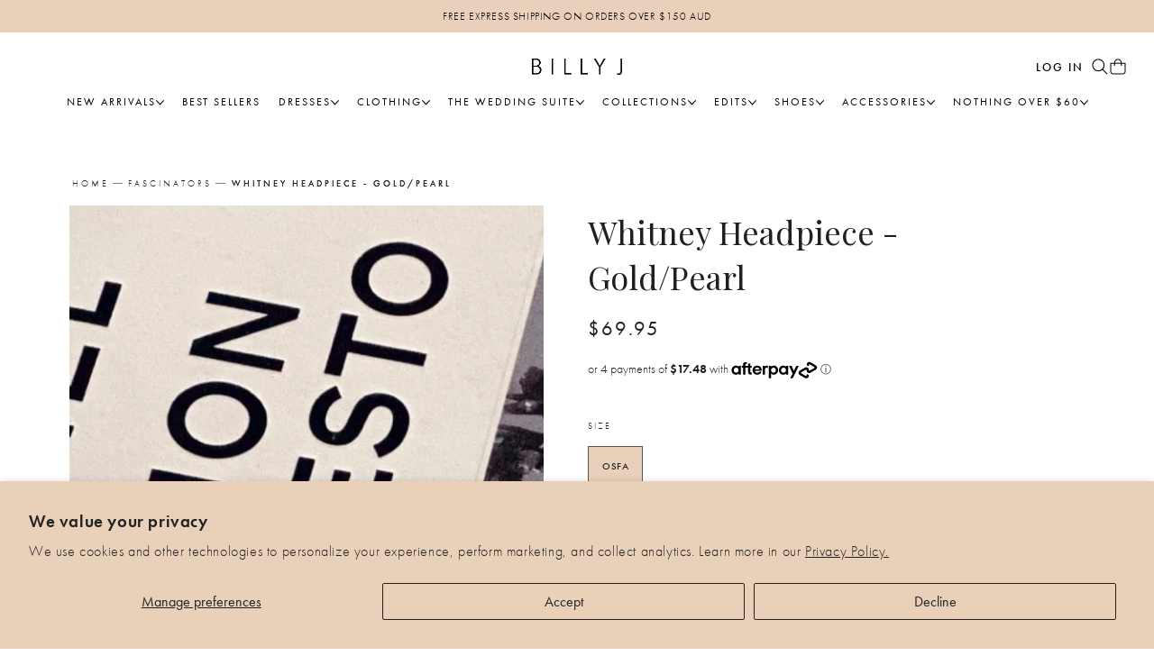

--- FILE ---
content_type: text/html; charset=utf-8
request_url: https://billyj.com.au/collections/fascinators-headpieces/products/whitney-headpiece-gold-pearl
body_size: 71249
content:
<!doctype html>
<html class="js" lang="en">
  <head>
    <meta charset="utf-8">
    <meta http-equiv="X-UA-Compatible" content="IE=edge">
    <meta name="viewport" content="width=device-width,initial-scale=1,maximum-scale=1">
    <meta name="theme-color" content="">
    <meta name="robots" content="index,follow">

    <!-- Meta Pixel Code -->
    <script>
      !(function (f, b, e, v, n, t, s) {
        if (f.fbq) return;
        n = f.fbq = function () {
          n.callMethod ? n.callMethod.apply(n, arguments) : n.queue.push(arguments);
        };
        if (!f._fbq) f._fbq = n;
        n.push = n;
        n.loaded = !0;
        n.version = '2.0';
        n.queue = [];
        t = b.createElement(e);
        t.async = !0;
        t.src = v;
        s = b.getElementsByTagName(e)[0];
        s.parentNode.insertBefore(t, s);
      })(window, document, 'script', 'https://connect.facebook.net/en_US/fbevents.js');
      if(window?.fbq) {
        fbq('init', '2059553947601428');
      }
    </script>
    <noscript
      ><img
        height="1"
        width="1"
        style="display:none"
        src="https://www.facebook.com/tr?id=2059553947601428&ev=PageView&noscript=1"
    ></noscript>
    <!-- End Meta Pixel Code -->

    <!-- Google tag (gtag.js) -->
    <script async src="https://www.googletagmanager.com/gtag/js?id=AW-964932313"></script>
    <script>
      window.dataLayer = window.dataLayer || [];
      function gtag() {
        dataLayer.push(arguments);
      }
      gtag('js', new Date());

      gtag('config', 'AW-964932313');
      gtag('config', 'G-HTL5LVGVJG', {
        // optional: prevent duplicate page_view
        send_page_view: false,
      });
    </script>

    <!-- Add Adobe Fonts -->
    <link rel="stylesheet" href="https://use.typekit.net/ubw1rnj.css">

    
      <link rel="canonical" href="https://billyj.com.au/products/whitney-headpiece-gold-pearl">
    
<link rel="icon" type="image/png" href="//billyj.com.au/cdn/shop/files/Billy_J_Favicon_-_B.png?crop=center&height=32&v=1744682059&width=32"><link rel="preconnect" href="https://fonts.shopifycdn.com" crossorigin><title>
      Whitney Headpiece - Gold/Pearl - Buy Women&#39;s Accessories
 &ndash; Billy J</title>

    
      <meta name="description" content="DETAILS The Whitney pearl halo Headpiece, featuring medium and small faux pearls sewn to a gold woven headband. The perfect piece for your special day, or a standout piece for racewear season.  Australian Designed Bridal Headpiece Embellished with Faux Pearls Fitted halo headband for easy wear">
    

    

<meta property="og:site_name" content="Billy J">
<meta property="og:url" content="https://billyj.com.au/products/whitney-headpiece-gold-pearl">
<meta property="og:title" content="Whitney Headpiece - Gold/Pearl - Buy Women&#39;s Accessories">
<meta property="og:type" content="product">
<meta property="og:description" content="DETAILS The Whitney pearl halo Headpiece, featuring medium and small faux pearls sewn to a gold woven headband. The perfect piece for your special day, or a standout piece for racewear season.  Australian Designed Bridal Headpiece Embellished with Faux Pearls Fitted halo headband for easy wear"><meta property="og:image" content="http://billyj.com.au/cdn/shop/products/IMG_5255.jpg?v=1674241178">
  <meta property="og:image:secure_url" content="https://billyj.com.au/cdn/shop/products/IMG_5255.jpg?v=1674241178">
  <meta property="og:image:width" content="2023">
  <meta property="og:image:height" content="3599"><meta property="og:price:amount" content="69.95">
  <meta property="og:price:currency" content="AUD"><meta name="twitter:card" content="summary_large_image">
<meta name="twitter:title" content="Whitney Headpiece - Gold/Pearl - Buy Women&#39;s Accessories">
<meta name="twitter:description" content="DETAILS The Whitney pearl halo Headpiece, featuring medium and small faux pearls sewn to a gold woven headband. The perfect piece for your special day, or a standout piece for racewear season.  Australian Designed Bridal Headpiece Embellished with Faux Pearls Fitted halo headband for easy wear">


    <link rel="preconnect" href="https://cdn.shopify.com">
    <!-- jQuery from Google CDN -->
    <script src="https://ajax.googleapis.com/ajax/libs/jquery/3.6.0/jquery.min.js"></script>
    <script src="//billyj.com.au/cdn/shop/t/306/assets/constants.js?v=56115477976489127901767667658" defer></script>
    <script src="//billyj.com.au/cdn/shop/t/306/assets/pubsub.js?v=158357773527763999511767667668" defer></script>
    <script src="//billyj.com.au/cdn/shop/t/306/assets/global.js?v=41721156619305434871767667661" defer></script>
    <script src="//billyj.com.au/cdn/shop/t/306/assets/polyfill-svh-dvh-lvh.js?v=147354105515616657901767667666" defer></script>
      <script>
        var toggleText = () => false; // fallback for inline toggleText function in collection description
      </script>
    

    

    <script>window.performance && window.performance.mark && window.performance.mark('shopify.content_for_header.start');</script><meta name="facebook-domain-verification" content="njoe56i2r8zoxinqaux6ep0ce8rmi9">
<meta id="shopify-digital-wallet" name="shopify-digital-wallet" content="/50881986733/digital_wallets/dialog">
<meta name="shopify-checkout-api-token" content="fd2f4d91ca3e5b1a8c36c789fb6ceda3">
<meta id="in-context-paypal-metadata" data-shop-id="50881986733" data-venmo-supported="false" data-environment="production" data-locale="en_US" data-paypal-v4="true" data-currency="AUD">
<link rel="alternate" hreflang="x-default" href="https://billyj.com.au/products/whitney-headpiece-gold-pearl">
<link rel="alternate" hreflang="en-AU" href="https://billyj.com.au/products/whitney-headpiece-gold-pearl">
<link rel="alternate" hreflang="en-US" href="https://billyj.us/products/whitney-headpiece-gold-pearl">
<link rel="alternate" type="application/json+oembed" href="https://billyj.com.au/products/whitney-headpiece-gold-pearl.oembed">
<script async="async" src="/checkouts/internal/preloads.js?locale=en-AU"></script>
<link rel="preconnect" href="https://shop.app" crossorigin="anonymous">
<script async="async" src="https://shop.app/checkouts/internal/preloads.js?locale=en-AU&shop_id=50881986733" crossorigin="anonymous"></script>
<script id="apple-pay-shop-capabilities" type="application/json">{"shopId":50881986733,"countryCode":"AU","currencyCode":"AUD","merchantCapabilities":["supports3DS"],"merchantId":"gid:\/\/shopify\/Shop\/50881986733","merchantName":"Billy J","requiredBillingContactFields":["postalAddress","email","phone"],"requiredShippingContactFields":["postalAddress","email","phone"],"shippingType":"shipping","supportedNetworks":["visa","masterCard","amex","jcb"],"total":{"type":"pending","label":"Billy J","amount":"1.00"},"shopifyPaymentsEnabled":true,"supportsSubscriptions":true}</script>
<script id="shopify-features" type="application/json">{"accessToken":"fd2f4d91ca3e5b1a8c36c789fb6ceda3","betas":["rich-media-storefront-analytics"],"domain":"billyj.com.au","predictiveSearch":true,"shopId":50881986733,"locale":"en"}</script>
<script>var Shopify = Shopify || {};
Shopify.shop = "billy-j-fashion.myshopify.com";
Shopify.locale = "en";
Shopify.currency = {"active":"AUD","rate":"1.0"};
Shopify.country = "AU";
Shopify.theme = {"name":"[PD] January Early Review (Jan 07) ✴️","id":174601830647,"schema_name":"Lightning","schema_version":"2.0.0","theme_store_id":null,"role":"main"};
Shopify.theme.handle = "null";
Shopify.theme.style = {"id":null,"handle":null};
Shopify.cdnHost = "billyj.com.au/cdn";
Shopify.routes = Shopify.routes || {};
Shopify.routes.root = "/";</script>
<script type="module">!function(o){(o.Shopify=o.Shopify||{}).modules=!0}(window);</script>
<script>!function(o){function n(){var o=[];function n(){o.push(Array.prototype.slice.apply(arguments))}return n.q=o,n}var t=o.Shopify=o.Shopify||{};t.loadFeatures=n(),t.autoloadFeatures=n()}(window);</script>
<script>
  window.ShopifyPay = window.ShopifyPay || {};
  window.ShopifyPay.apiHost = "shop.app\/pay";
  window.ShopifyPay.redirectState = null;
</script>
<script id="shop-js-analytics" type="application/json">{"pageType":"product"}</script>
<script defer="defer" async type="module" src="//billyj.com.au/cdn/shopifycloud/shop-js/modules/v2/client.init-shop-cart-sync_BdyHc3Nr.en.esm.js"></script>
<script defer="defer" async type="module" src="//billyj.com.au/cdn/shopifycloud/shop-js/modules/v2/chunk.common_Daul8nwZ.esm.js"></script>
<script type="module">
  await import("//billyj.com.au/cdn/shopifycloud/shop-js/modules/v2/client.init-shop-cart-sync_BdyHc3Nr.en.esm.js");
await import("//billyj.com.au/cdn/shopifycloud/shop-js/modules/v2/chunk.common_Daul8nwZ.esm.js");

  window.Shopify.SignInWithShop?.initShopCartSync?.({"fedCMEnabled":true,"windoidEnabled":true});

</script>
<script>
  window.Shopify = window.Shopify || {};
  if (!window.Shopify.featureAssets) window.Shopify.featureAssets = {};
  window.Shopify.featureAssets['shop-js'] = {"shop-cart-sync":["modules/v2/client.shop-cart-sync_QYOiDySF.en.esm.js","modules/v2/chunk.common_Daul8nwZ.esm.js"],"init-fed-cm":["modules/v2/client.init-fed-cm_DchLp9rc.en.esm.js","modules/v2/chunk.common_Daul8nwZ.esm.js"],"shop-button":["modules/v2/client.shop-button_OV7bAJc5.en.esm.js","modules/v2/chunk.common_Daul8nwZ.esm.js"],"init-windoid":["modules/v2/client.init-windoid_DwxFKQ8e.en.esm.js","modules/v2/chunk.common_Daul8nwZ.esm.js"],"shop-cash-offers":["modules/v2/client.shop-cash-offers_DWtL6Bq3.en.esm.js","modules/v2/chunk.common_Daul8nwZ.esm.js","modules/v2/chunk.modal_CQq8HTM6.esm.js"],"shop-toast-manager":["modules/v2/client.shop-toast-manager_CX9r1SjA.en.esm.js","modules/v2/chunk.common_Daul8nwZ.esm.js"],"init-shop-email-lookup-coordinator":["modules/v2/client.init-shop-email-lookup-coordinator_UhKnw74l.en.esm.js","modules/v2/chunk.common_Daul8nwZ.esm.js"],"pay-button":["modules/v2/client.pay-button_DzxNnLDY.en.esm.js","modules/v2/chunk.common_Daul8nwZ.esm.js"],"avatar":["modules/v2/client.avatar_BTnouDA3.en.esm.js"],"init-shop-cart-sync":["modules/v2/client.init-shop-cart-sync_BdyHc3Nr.en.esm.js","modules/v2/chunk.common_Daul8nwZ.esm.js"],"shop-login-button":["modules/v2/client.shop-login-button_D8B466_1.en.esm.js","modules/v2/chunk.common_Daul8nwZ.esm.js","modules/v2/chunk.modal_CQq8HTM6.esm.js"],"init-customer-accounts-sign-up":["modules/v2/client.init-customer-accounts-sign-up_C8fpPm4i.en.esm.js","modules/v2/client.shop-login-button_D8B466_1.en.esm.js","modules/v2/chunk.common_Daul8nwZ.esm.js","modules/v2/chunk.modal_CQq8HTM6.esm.js"],"init-shop-for-new-customer-accounts":["modules/v2/client.init-shop-for-new-customer-accounts_CVTO0Ztu.en.esm.js","modules/v2/client.shop-login-button_D8B466_1.en.esm.js","modules/v2/chunk.common_Daul8nwZ.esm.js","modules/v2/chunk.modal_CQq8HTM6.esm.js"],"init-customer-accounts":["modules/v2/client.init-customer-accounts_dRgKMfrE.en.esm.js","modules/v2/client.shop-login-button_D8B466_1.en.esm.js","modules/v2/chunk.common_Daul8nwZ.esm.js","modules/v2/chunk.modal_CQq8HTM6.esm.js"],"shop-follow-button":["modules/v2/client.shop-follow-button_CkZpjEct.en.esm.js","modules/v2/chunk.common_Daul8nwZ.esm.js","modules/v2/chunk.modal_CQq8HTM6.esm.js"],"lead-capture":["modules/v2/client.lead-capture_BntHBhfp.en.esm.js","modules/v2/chunk.common_Daul8nwZ.esm.js","modules/v2/chunk.modal_CQq8HTM6.esm.js"],"checkout-modal":["modules/v2/client.checkout-modal_CfxcYbTm.en.esm.js","modules/v2/chunk.common_Daul8nwZ.esm.js","modules/v2/chunk.modal_CQq8HTM6.esm.js"],"shop-login":["modules/v2/client.shop-login_Da4GZ2H6.en.esm.js","modules/v2/chunk.common_Daul8nwZ.esm.js","modules/v2/chunk.modal_CQq8HTM6.esm.js"],"payment-terms":["modules/v2/client.payment-terms_MV4M3zvL.en.esm.js","modules/v2/chunk.common_Daul8nwZ.esm.js","modules/v2/chunk.modal_CQq8HTM6.esm.js"]};
</script>
<script>(function() {
  var isLoaded = false;
  function asyncLoad() {
    if (isLoaded) return;
    isLoaded = true;
    var urls = ["\/\/cdn.shopify.com\/s\/files\/1\/0875\/2064\/files\/easyvideo-2.0.0.js?shop=billy-j-fashion.myshopify.com","https:\/\/cdn.hextom.com\/js\/eventpromotionbar.js?shop=billy-j-fashion.myshopify.com","\/\/staticw2.yotpo.com\/lM0dDym9GZCeATbWoCzzks6jqBKFAKJoLWxVyFad\/widget.js?shop=billy-j-fashion.myshopify.com"];
    for (var i = 0; i < urls.length; i++) {
      var s = document.createElement('script');
      s.type = 'text/javascript';
      s.async = true;
      s.src = urls[i];
      var x = document.getElementsByTagName('script')[0];
      x.parentNode.insertBefore(s, x);
    }
  };
  if(window.attachEvent) {
    window.attachEvent('onload', asyncLoad);
  } else {
    window.addEventListener('load', asyncLoad, false);
  }
})();</script>
<script id="__st">var __st={"a":50881986733,"offset":36000,"reqid":"ffd72043-d1b5-485b-9cfe-7153c930e9cf-1768945100","pageurl":"billyj.com.au\/collections\/fascinators-headpieces\/products\/whitney-headpiece-gold-pearl","u":"1f0a5ea9ecea","p":"product","rtyp":"product","rid":7768904892663};</script>
<script>window.ShopifyPaypalV4VisibilityTracking = true;</script>
<script id="captcha-bootstrap">!function(){'use strict';const t='contact',e='account',n='new_comment',o=[[t,t],['blogs',n],['comments',n],[t,'customer']],c=[[e,'customer_login'],[e,'guest_login'],[e,'recover_customer_password'],[e,'create_customer']],r=t=>t.map((([t,e])=>`form[action*='/${t}']:not([data-nocaptcha='true']) input[name='form_type'][value='${e}']`)).join(','),a=t=>()=>t?[...document.querySelectorAll(t)].map((t=>t.form)):[];function s(){const t=[...o],e=r(t);return a(e)}const i='password',u='form_key',d=['recaptcha-v3-token','g-recaptcha-response','h-captcha-response',i],f=()=>{try{return window.sessionStorage}catch{return}},m='__shopify_v',_=t=>t.elements[u];function p(t,e,n=!1){try{const o=window.sessionStorage,c=JSON.parse(o.getItem(e)),{data:r}=function(t){const{data:e,action:n}=t;return t[m]||n?{data:e,action:n}:{data:t,action:n}}(c);for(const[e,n]of Object.entries(r))t.elements[e]&&(t.elements[e].value=n);n&&o.removeItem(e)}catch(o){console.error('form repopulation failed',{error:o})}}const l='form_type',E='cptcha';function T(t){t.dataset[E]=!0}const w=window,h=w.document,L='Shopify',v='ce_forms',y='captcha';let A=!1;((t,e)=>{const n=(g='f06e6c50-85a8-45c8-87d0-21a2b65856fe',I='https://cdn.shopify.com/shopifycloud/storefront-forms-hcaptcha/ce_storefront_forms_captcha_hcaptcha.v1.5.2.iife.js',D={infoText:'Protected by hCaptcha',privacyText:'Privacy',termsText:'Terms'},(t,e,n)=>{const o=w[L][v],c=o.bindForm;if(c)return c(t,g,e,D).then(n);var r;o.q.push([[t,g,e,D],n]),r=I,A||(h.body.append(Object.assign(h.createElement('script'),{id:'captcha-provider',async:!0,src:r})),A=!0)});var g,I,D;w[L]=w[L]||{},w[L][v]=w[L][v]||{},w[L][v].q=[],w[L][y]=w[L][y]||{},w[L][y].protect=function(t,e){n(t,void 0,e),T(t)},Object.freeze(w[L][y]),function(t,e,n,w,h,L){const[v,y,A,g]=function(t,e,n){const i=e?o:[],u=t?c:[],d=[...i,...u],f=r(d),m=r(i),_=r(d.filter((([t,e])=>n.includes(e))));return[a(f),a(m),a(_),s()]}(w,h,L),I=t=>{const e=t.target;return e instanceof HTMLFormElement?e:e&&e.form},D=t=>v().includes(t);t.addEventListener('submit',(t=>{const e=I(t);if(!e)return;const n=D(e)&&!e.dataset.hcaptchaBound&&!e.dataset.recaptchaBound,o=_(e),c=g().includes(e)&&(!o||!o.value);(n||c)&&t.preventDefault(),c&&!n&&(function(t){try{if(!f())return;!function(t){const e=f();if(!e)return;const n=_(t);if(!n)return;const o=n.value;o&&e.removeItem(o)}(t);const e=Array.from(Array(32),(()=>Math.random().toString(36)[2])).join('');!function(t,e){_(t)||t.append(Object.assign(document.createElement('input'),{type:'hidden',name:u})),t.elements[u].value=e}(t,e),function(t,e){const n=f();if(!n)return;const o=[...t.querySelectorAll(`input[type='${i}']`)].map((({name:t})=>t)),c=[...d,...o],r={};for(const[a,s]of new FormData(t).entries())c.includes(a)||(r[a]=s);n.setItem(e,JSON.stringify({[m]:1,action:t.action,data:r}))}(t,e)}catch(e){console.error('failed to persist form',e)}}(e),e.submit())}));const S=(t,e)=>{t&&!t.dataset[E]&&(n(t,e.some((e=>e===t))),T(t))};for(const o of['focusin','change'])t.addEventListener(o,(t=>{const e=I(t);D(e)&&S(e,y())}));const B=e.get('form_key'),M=e.get(l),P=B&&M;t.addEventListener('DOMContentLoaded',(()=>{const t=y();if(P)for(const e of t)e.elements[l].value===M&&p(e,B);[...new Set([...A(),...v().filter((t=>'true'===t.dataset.shopifyCaptcha))])].forEach((e=>S(e,t)))}))}(h,new URLSearchParams(w.location.search),n,t,e,['guest_login'])})(!0,!0)}();</script>
<script integrity="sha256-4kQ18oKyAcykRKYeNunJcIwy7WH5gtpwJnB7kiuLZ1E=" data-source-attribution="shopify.loadfeatures" defer="defer" src="//billyj.com.au/cdn/shopifycloud/storefront/assets/storefront/load_feature-a0a9edcb.js" crossorigin="anonymous"></script>
<script crossorigin="anonymous" defer="defer" src="//billyj.com.au/cdn/shopifycloud/storefront/assets/shopify_pay/storefront-65b4c6d7.js?v=20250812"></script>
<script data-source-attribution="shopify.dynamic_checkout.dynamic.init">var Shopify=Shopify||{};Shopify.PaymentButton=Shopify.PaymentButton||{isStorefrontPortableWallets:!0,init:function(){window.Shopify.PaymentButton.init=function(){};var t=document.createElement("script");t.src="https://billyj.com.au/cdn/shopifycloud/portable-wallets/latest/portable-wallets.en.js",t.type="module",document.head.appendChild(t)}};
</script>
<script data-source-attribution="shopify.dynamic_checkout.buyer_consent">
  function portableWalletsHideBuyerConsent(e){var t=document.getElementById("shopify-buyer-consent"),n=document.getElementById("shopify-subscription-policy-button");t&&n&&(t.classList.add("hidden"),t.setAttribute("aria-hidden","true"),n.removeEventListener("click",e))}function portableWalletsShowBuyerConsent(e){var t=document.getElementById("shopify-buyer-consent"),n=document.getElementById("shopify-subscription-policy-button");t&&n&&(t.classList.remove("hidden"),t.removeAttribute("aria-hidden"),n.addEventListener("click",e))}window.Shopify?.PaymentButton&&(window.Shopify.PaymentButton.hideBuyerConsent=portableWalletsHideBuyerConsent,window.Shopify.PaymentButton.showBuyerConsent=portableWalletsShowBuyerConsent);
</script>
<script data-source-attribution="shopify.dynamic_checkout.cart.bootstrap">document.addEventListener("DOMContentLoaded",(function(){function t(){return document.querySelector("shopify-accelerated-checkout-cart, shopify-accelerated-checkout")}if(t())Shopify.PaymentButton.init();else{new MutationObserver((function(e,n){t()&&(Shopify.PaymentButton.init(),n.disconnect())})).observe(document.body,{childList:!0,subtree:!0})}}));
</script>
<script id='scb4127' type='text/javascript' async='' src='https://billyj.com.au/cdn/shopifycloud/privacy-banner/storefront-banner.js'></script><link id="shopify-accelerated-checkout-styles" rel="stylesheet" media="screen" href="https://billyj.com.au/cdn/shopifycloud/portable-wallets/latest/accelerated-checkout-backwards-compat.css" crossorigin="anonymous">
<style id="shopify-accelerated-checkout-cart">
        #shopify-buyer-consent {
  margin-top: 1em;
  display: inline-block;
  width: 100%;
}

#shopify-buyer-consent.hidden {
  display: none;
}

#shopify-subscription-policy-button {
  background: none;
  border: none;
  padding: 0;
  text-decoration: underline;
  font-size: inherit;
  cursor: pointer;
}

#shopify-subscription-policy-button::before {
  box-shadow: none;
}

      </style>
<script id="sections-script" data-sections="header" defer="defer" src="//billyj.com.au/cdn/shop/t/306/compiled_assets/scripts.js?v=296427"></script>
<script>window.performance && window.performance.mark && window.performance.mark('shopify.content_for_header.end');</script>

    

<style data-shopify>
    @font-face {
  font-family: Jost;
  font-weight: 400;
  font-style: normal;
  font-display: swap;
  src: url("//billyj.com.au/cdn/fonts/jost/jost_n4.d47a1b6347ce4a4c9f437608011273009d91f2b7.woff2") format("woff2"),
       url("//billyj.com.au/cdn/fonts/jost/jost_n4.791c46290e672b3f85c3d1c651ef2efa3819eadd.woff") format("woff");
}

    @font-face {
  font-family: Jost;
  font-weight: 700;
  font-style: normal;
  font-display: swap;
  src: url("//billyj.com.au/cdn/fonts/jost/jost_n7.921dc18c13fa0b0c94c5e2517ffe06139c3615a3.woff2") format("woff2"),
       url("//billyj.com.au/cdn/fonts/jost/jost_n7.cbfc16c98c1e195f46c536e775e4e959c5f2f22b.woff") format("woff");
}

    @font-face {
  font-family: Jost;
  font-weight: 400;
  font-style: italic;
  font-display: swap;
  src: url("//billyj.com.au/cdn/fonts/jost/jost_i4.b690098389649750ada222b9763d55796c5283a5.woff2") format("woff2"),
       url("//billyj.com.au/cdn/fonts/jost/jost_i4.fd766415a47e50b9e391ae7ec04e2ae25e7e28b0.woff") format("woff");
}

    @font-face {
  font-family: Jost;
  font-weight: 700;
  font-style: italic;
  font-display: swap;
  src: url("//billyj.com.au/cdn/fonts/jost/jost_i7.d8201b854e41e19d7ed9b1a31fe4fe71deea6d3f.woff2") format("woff2"),
       url("//billyj.com.au/cdn/fonts/jost/jost_i7.eae515c34e26b6c853efddc3fc0c552e0de63757.woff") format("woff");
}

    @font-face {
  font-family: Jost;
  font-weight: 400;
  font-style: normal;
  font-display: swap;
  src: url("//billyj.com.au/cdn/fonts/jost/jost_n4.d47a1b6347ce4a4c9f437608011273009d91f2b7.woff2") format("woff2"),
       url("//billyj.com.au/cdn/fonts/jost/jost_n4.791c46290e672b3f85c3d1c651ef2efa3819eadd.woff") format("woff");
}


    
      :root,
      .color-scheme-1 {
        --color-background: 255,255,255;
      
        --gradient-background: #ffffff;
      

      

      --color-foreground: 18,18,18;
      --color-background-contrast: 191,191,191;
      --color-shadow: 18,18,18;
      --color-button: 18,18,18;
      --color-button-text: 255,255,255;
      --color-secondary-button: 255,255,255;
      --color-secondary-button-text: 18,18,18;
      --color-link: 18,18,18;
      --color-badge-foreground: 18,18,18;
      --color-badge-background: 255,255,255;
      --color-badge-border: 18,18,18;
      --payment-terms-background-color: rgb(255 255 255);
    }
    
      
      .color-scheme-2 {
        --color-background: 243,243,243;
      
        --gradient-background: #f3f3f3;
      

      

      --color-foreground: 18,18,18;
      --color-background-contrast: 179,179,179;
      --color-shadow: 18,18,18;
      --color-button: 18,18,18;
      --color-button-text: 243,243,243;
      --color-secondary-button: 243,243,243;
      --color-secondary-button-text: 18,18,18;
      --color-link: 18,18,18;
      --color-badge-foreground: 18,18,18;
      --color-badge-background: 243,243,243;
      --color-badge-border: 18,18,18;
      --payment-terms-background-color: rgb(243 243 243);
    }
    
      
      .color-scheme-3 {
        --color-background: 36,40,51;
      
        --gradient-background: #242833;
      

      

      --color-foreground: 255,255,255;
      --color-background-contrast: 47,52,66;
      --color-shadow: 18,18,18;
      --color-button: 255,255,255;
      --color-button-text: 0,0,0;
      --color-secondary-button: 36,40,51;
      --color-secondary-button-text: 255,255,255;
      --color-link: 255,255,255;
      --color-badge-foreground: 255,255,255;
      --color-badge-background: 36,40,51;
      --color-badge-border: 255,255,255;
      --payment-terms-background-color: rgb(36 40 51);
    }
    
      
      .color-scheme-4 {
        --color-background: 233,208,186;
      
        --gradient-background: #e9d0ba;
      

      

      --color-foreground: 255,255,255;
      --color-background-contrast: 202,142,89;
      --color-shadow: 18,18,18;
      --color-button: 255,255,255;
      --color-button-text: 18,18,18;
      --color-secondary-button: 233,208,186;
      --color-secondary-button-text: 255,255,255;
      --color-link: 255,255,255;
      --color-badge-foreground: 255,255,255;
      --color-badge-background: 233,208,186;
      --color-badge-border: 255,255,255;
      --payment-terms-background-color: rgb(233 208 186);
    }
    
      
      .color-scheme-5 {
        --color-background: 51,79,180;
      
        --gradient-background: #334fb4;
      

      

      --color-foreground: 255,255,255;
      --color-background-contrast: 23,35,81;
      --color-shadow: 18,18,18;
      --color-button: 255,255,255;
      --color-button-text: 51,79,180;
      --color-secondary-button: 51,79,180;
      --color-secondary-button-text: 255,255,255;
      --color-link: 255,255,255;
      --color-badge-foreground: 255,255,255;
      --color-badge-background: 51,79,180;
      --color-badge-border: 255,255,255;
      --payment-terms-background-color: rgb(51 79 180);
    }
    

    body, .color-scheme-1, .color-scheme-2, .color-scheme-3, .color-scheme-4, .color-scheme-5 {
      color: rgba(var(--color-foreground), 0.75);
      background-color: rgb(var(--color-background));
    }
  /* Backup font */
    /* @font-face {
    font-family: 'Futura';
    src:
    url("https://fonts.shopifycdn.com/futura/futura_n3.cc9b68efd1cfa8296b0ec7d463066804b6bcc72b.woff2?h1=YmlsbHlqLmNvbS5hdQ&hmac=c3433e6f74cd3bdf1e4e58e0aef08e46101b06aaa3c9d29e472ee45cf1723685")
    format("woff2"),
    url("https://fonts.shopifycdn.com/futura/futura_n3.a0515e293e4a21f6855788bdc01458bdc41f88f1.woff?h1=YmlsbHlqLmNvbS5hdQ&hmac=111a9a6ea9f1006ee4121ca4e297c89176f46b4fe56f1cbf0ed95d00e2a19241")
    format("woff");
    font-weight: 300;
    font-style: normal;
    font-display: swap;
    }

    @font-face {
    font-family: Futura;
    font-weight: 300;
    font-style: oblique;
    src:
    url("https://fonts.shopifycdn.com/futura/futura_o3.85ebc2abc77adc404b00ffcd2edb39e8509c5c99.woff2?h1=YmlsbHlqLmNvbS5hdQ&hmac=45799d7f8f8f2f4f8df0692a1f2b5efdbc6e258b36d1427a603ea2b74ae34247")
    format("woff2"),
    url("https://fonts.shopifycdn.com/futura/futura_o3.e50e5ae30cf042c6a9210d4b805f668a60504ba6.woff?h1=YmlsbHlqLmNvbS5hdQ&hmac=30c31696e749e3afe7a85028ca3dbc8fece790685c2675735d7cbefce28d9882")
    format("woff");
    }

    @font-face {
    font-family: 'Futura';
    src:
    url("https://fonts.shopifycdn.com/futura/futura_n4.df36ce3d9db534a4d7947f4aa825495ed740e410.woff2?h1=YmlsbHlqLmNvbS5hdQ&hmac=e55ec5766d7b2b354d493f5f13f8bbbec564d2757bd9ca6f24559bdbf9416350")
    format("woff2"),
    url("https://fonts.shopifycdn.com/futura/futura_n4.6bce24beb4ba1ff4ddeb20f7cd6e2fa513a3d6ec.woff?h1=YmlsbHlqLmNvbS5hdQ&hmac=e74b958f5b96c59325fd1b26c0b2f026b1f37011fd6be11f88ba6c4d40ba7cf8")
    format("woff");
    font-weight: 400;
    font-style: normal;
    font-display: swap;
    }

    @font-face {
    font-family: Futura;
    font-weight: 400;
    font-style: oblique;
    src:
    url("https://fonts.shopifycdn.com/futura/futura_o4.9747e2e6ed2f11b894984527c927b42234e48815.woff2?h1=YmlsbHlqLmNvbS5hdQ&hmac=67b629f8f96aaa6d0e16d361127c0049f9c4cc7cbb3e6ef761cd0c29911960a8")
    format("woff2"),
    url("https://fonts.shopifycdn.com/futura/futura_o4.d5edc6b1d9a050bbe0beb9093d73b883bf18c6c1.woff?h1=YmlsbHlqLmNvbS5hdQ&hmac=7d8dd307ad7bfbadf1a69a60fc294cdb0de2ed8f61ec2070351a8f1888a5bbb8")
    format("woff");
    }

    @font-face {
    font-family: 'Futura';
    src:
    url("https://fonts.shopifycdn.com/futura/futura_n5.5632c6d8a6da9141ef40e51d14264a007bcae7e5.woff2?h1=YmlsbHlqLmNvbS5hdQ&hmac=3e73c7278ddbec06e9124745e894aa3327aaf33f34284f7ca9767b054525af73")
    format("woff2"),
    url("https://fonts.shopifycdn.com/futura/futura_n5.ea788239cf399e57dbdfe80e24bba751e5c2a36c.woff?h1=YmlsbHlqLmNvbS5hdQ&hmac=8df2ede5683b99e378cbc051dfaa71ce0a3dad536a0d0694975de78222323e9e")
    format("woff");
    font-weight: 500;
    font-style: normal;
    font-display: swap;
    }

    @font-face {
    font-family: 'Futura';
    font-weight: 700;
    font-style: normal;
    src:
    url("https://fonts.shopifycdn.com/futura/futura_n7.153f8fffad8e901382179997bbb87aa7a5ff33b3.woff2?h1=YmlsbHlqLmNvbS5hdQ&hmac=a6730f80262d016cf934b28aa88540c38779ba27ffc23dc39debd08ab951fec7")
    format("woff2"),
    url("https://fonts.shopifycdn.com/futura/futura_n7.711e9243b3eccc2745ecf4731eba61651a122376.woff?h1=YmlsbHlqLmNvbS5hdQ&hmac=cf69f50aa35a3e5af96c171650e9fa6cb6914a2f7023ce4d4db76078bb43e2e6")
    format("woff");
    }

    @font-face {
    font-family: 'Futura-Cyrillic';
    src:
    url("//billyj.com.au/cdn/shop/t/306/assets/FuturaCyrillicBook.ttf?v=34614985849667966751767667660")
    format("truetype");
    font-weight: 400;
    font-style: normal;
    font-display: swap;
    }

    @font-face {
    font-family: 'Futura-Cyrillic';
    font-weight: 450;
    font-style: normal;
    src: url("//billyj.com.au/cdn/shop/t/306/assets/FuturaCyrillicMedium.ttf?v=128711140538406919721767667661") format('truetype');
    }

    @font-face {
    font-family: 'Futura-Cyrillic';
    src:
    url("//billyj.com.au/cdn/shop/t/306/assets/FuturaCyrillicDemii.ttf?v=165659292721883358531767667660") format('truetype');
    font-weight: 500;
    font-style: normal;
    font-display: swap;
    } */

    @font-face {
    font-family: 'Futura-Cyrillic';
    src:
    url("//billyj.com.au/cdn/shop/t/306/assets/FuturaCyrillicBook.ttf?v=34614985849667966751767667660")
    format("truetype");
    font-weight: 400;
    font-style: normal;
    font-display: swap;
    }

    @font-face {
    font-family: 'Futura-Cyrillic';
    font-weight: 450;
    font-style: normal;
    src: url("//billyj.com.au/cdn/shop/t/306/assets/FuturaCyrillicMedium.ttf?v=128711140538406919721767667661") format('truetype');
    }

    @font-face {
    font-family: 'Futura-Cyrillic';
    src:
    url("//billyj.com.au/cdn/shop/t/306/assets/FuturaCyrillicDemii.ttf?v=165659292721883358531767667660") format('truetype');
    font-weight: 500;
    font-style: normal;
    font-display: swap;
    }

    @font-face {
    font-family: "Playfair Display";
    font-weight: 400;
    font-style: normal;
    src:
    url("https://fonts.shopifycdn.com/playfair_display/playfairdisplay_n4.9cf7fc4f6a5a48eb27738cad395f0eba18922755.woff2?h1=YmlsbHlqLmNvbS5hdQ&hmac=c65839ccc50fc1dd591d8e5ca1f6afba7aac7f3daa7203d3e526c5ee9c6559e7")
    format("woff2"),
    url("https://fonts.shopifycdn.com/playfair_display/playfairdisplay_n4.8a3fef162b1f576396eb89e46872ef50eeb08158.woff?h1=YmlsbHlqLmNvbS5hdQ&hmac=f91d1a37338bac9474150354bf79c32d2d900294fc07b902a1e41d784519c8ad")
    format("woff");
    }

    :root {
      --font-body-family: "Futura PT", sans-serif;
      --font-body-style: normal;
      --font-body-weight: 400;
      --font-body-weight-bold: 700;

      --font-heading-family: "Playfair Display";
      --font-heading-style: normal;
      --font-heading-weight: 400;

      --font-body-scale: 1;
      --font-heading-scale: 1;

      --media-padding: px;
      --media-border-opacity: 0.05;
      --media-border-width: 1px;
      --media-radius: 0px;
      --media-shadow-opacity: 0.0;
      --media-shadow-horizontal-offset: 0px;
      --media-shadow-vertical-offset: 0px;
      --media-shadow-blur-radius: 0px;
      --media-shadow-visible: 0;

      --page-width: 144rem;
      --page-width-margin: 0rem;

      --product-card-image-padding: 0.0rem;
      --product-card-corner-radius: 0.0rem;
      --product-card-text-alignment: left;
      --product-card-border-width: 0.0rem;
      --product-card-border-opacity: 0.0;
      --product-card-shadow-opacity: 0.1;
      --product-card-shadow-visible: 1;
      --product-card-shadow-horizontal-offset: 0.0rem;
      --product-card-shadow-vertical-offset: 0.0rem;
      --product-card-shadow-blur-radius: 0.0rem;

      --collection-card-image-padding: 0.0rem;
      --collection-card-corner-radius: 0.0rem;
      --collection-card-text-alignment: left;
      --collection-card-border-width: 0.0rem;
      --collection-card-border-opacity: 0.0;
      --collection-card-shadow-opacity: 0.1;
      --collection-card-shadow-visible: 1;
      --collection-card-shadow-horizontal-offset: 0.0rem;
      --collection-card-shadow-vertical-offset: 0.0rem;
      --collection-card-shadow-blur-radius: 0.0rem;

      --blog-card-image-padding: 0.0rem;
      --blog-card-corner-radius: 0.0rem;
      --blog-card-text-alignment: left;
      --blog-card-border-width: 0.0rem;
      --blog-card-border-opacity: 0.0;
      --blog-card-shadow-opacity: 0.1;
      --blog-card-shadow-visible: 1;
      --blog-card-shadow-horizontal-offset: 0.0rem;
      --blog-card-shadow-vertical-offset: 0.0rem;
      --blog-card-shadow-blur-radius: 0.0rem;

      --badge-corner-radius: 4.0rem;

      --popup-border-width: 1px;
      --popup-border-opacity: 0.1;
      --popup-corner-radius: 0px;
      --popup-shadow-opacity: 0.0;
      --popup-shadow-horizontal-offset: 0px;
      --popup-shadow-vertical-offset: 0px;
      --popup-shadow-blur-radius: 0px;

      --drawer-border-width: 1px;
      --drawer-border-opacity: 0.1;
      --drawer-shadow-opacity: 0.0;
      --drawer-shadow-horizontal-offset: 0px;
      --drawer-shadow-vertical-offset: 0px;
      --drawer-shadow-blur-radius: 0px;

      --spacing-sections-desktop: 0px;
      --spacing-sections-mobile: 0px;

      --grid-desktop-vertical-spacing: 8px;
      --grid-desktop-horizontal-spacing: 8px;
      --grid-mobile-vertical-spacing: 4px;
      --grid-mobile-horizontal-spacing: 4px;

      --text-boxes-border-opacity: 0.0;
      --text-boxes-border-width: 0px;
      --text-boxes-radius: 0px;
      --text-boxes-shadow-opacity: 0.0;
      --text-boxes-shadow-visible: 0;
      --text-boxes-shadow-horizontal-offset: 0px;
      --text-boxes-shadow-vertical-offset: 0px;
      --text-boxes-shadow-blur-radius: 0px;

      --buttons-radius: 0px;
      --buttons-radius-outset: 0px;
      --buttons-border-width: 1px;
      --buttons-border-opacity: 1.0;
      --buttons-shadow-opacity: 0.0;
      --buttons-shadow-visible: 0;
      --buttons-shadow-horizontal-offset: 0px;
      --buttons-shadow-vertical-offset: 0px;
      --buttons-shadow-blur-radius: 0px;
      --buttons-border-offset: 0px;

      --inputs-radius: 0px;
      --inputs-border-width: 1px;
      --inputs-border-opacity: 0.55;
      --inputs-shadow-opacity: 0.0;
      --inputs-shadow-horizontal-offset: 0px;
      --inputs-margin-offset: 0px;
      --inputs-shadow-vertical-offset: 0px;
      --inputs-shadow-blur-radius: 0px;
      --inputs-radius-outset: 0px;

      --variant-pills-radius: 40px;
      --variant-pills-border-width: 1px;
      --variant-pills-border-opacity: 0.55;
      --variant-pills-shadow-opacity: 0.0;
      --variant-pills-shadow-horizontal-offset: 0px;
      --variant-pills-shadow-vertical-offset: 0px;
      --variant-pills-shadow-blur-radius: 0px;
    }

    *,
    *::before,
    *::after {
      box-sizing: inherit;
    }

    html {
      box-sizing: border-box;
      font-size: calc(var(--font-body-scale) * 62.5%);
      height: 100%;
    }

    body {
      display: grid;
      grid-template-rows: auto auto 1fr auto;
      grid-template-columns: 100%;
      min-height: 100%;
      margin: 0;
      font-size: 1.5rem;
      letter-spacing: 0.06rem;
      line-height: calc(1 + 0.8 / var(--font-body-scale));
      font-family: var(--font-body-family);
      font-style: var(--font-body-style);
      font-weight: var(--font-body-weight);

      
    }

    @media screen and (min-width: 750px) {
      body {
        font-size: 1.6rem;
      }
    }
</style>

<link href="//billyj.com.au/cdn/shop/t/306/assets/base.css?v=92353510990633979361767667641" rel="stylesheet" type="text/css" media="all" />

  <link rel="preload" as="font" href="//billyj.com.au/cdn/fonts/jost/jost_n4.d47a1b6347ce4a4c9f437608011273009d91f2b7.woff2" type="font/woff2" crossorigin>
  

  <link rel="preload" as="font" href="//billyj.com.au/cdn/fonts/jost/jost_n4.d47a1b6347ce4a4c9f437608011273009d91f2b7.woff2" type="font/woff2" crossorigin>
  
<link href="//billyj.com.au/cdn/shop/t/306/assets/component-localization-form.css?v=24646806720782068541767667649" rel="stylesheet" type="text/css" media="all" />
  <script src="//billyj.com.au/cdn/shop/t/306/assets/localization-form.js?v=151698653465601284921767667662" defer></script><link href="//billyj.com.au/cdn/shop/t/306/assets/component-list-menu.css?v=151968516119678728991767667648" rel="stylesheet" type="text/css" media="all" />
<link href="//billyj.com.au/cdn/shop/t/306/assets/component-mega-menu.css?v=10110889665867715061767667650" rel="stylesheet" type="text/css" media="all" />
<link
    rel="stylesheet"
    href="//billyj.com.au/cdn/shop/t/306/assets/component-predictive-search.css?v=104502245163797149991767667652"
    media="print"
    onload="this.media='all'"
  ><link href="//billyj.com.au/cdn/shop/t/306/assets/app.css?v=444729184826394681767673771" rel="stylesheet" type="text/css" media="all" />


    <script>
      if (Shopify.designMode) {
        document.documentElement.classList.add('shopify-design-mode');
      }
    </script>
    <script src="https://schemaplus-cdn.s3.amazonaws.com/loader-f2269a21b36ca8002009e6474398a027-billy-j-fashion.min.js" async></script>
  <!-- BEGIN app block: shopify://apps/klaviyo-email-marketing-sms/blocks/klaviyo-onsite-embed/2632fe16-c075-4321-a88b-50b567f42507 -->












  <script async src="https://static.klaviyo.com/onsite/js/J2tiNJ/klaviyo.js?company_id=J2tiNJ"></script>
  <script>!function(){if(!window.klaviyo){window._klOnsite=window._klOnsite||[];try{window.klaviyo=new Proxy({},{get:function(n,i){return"push"===i?function(){var n;(n=window._klOnsite).push.apply(n,arguments)}:function(){for(var n=arguments.length,o=new Array(n),w=0;w<n;w++)o[w]=arguments[w];var t="function"==typeof o[o.length-1]?o.pop():void 0,e=new Promise((function(n){window._klOnsite.push([i].concat(o,[function(i){t&&t(i),n(i)}]))}));return e}}})}catch(n){window.klaviyo=window.klaviyo||[],window.klaviyo.push=function(){var n;(n=window._klOnsite).push.apply(n,arguments)}}}}();</script>

  
    <script id="viewed_product">
      if (item == null) {
        var _learnq = _learnq || [];

        var MetafieldReviews = null
        var MetafieldYotpoRating = null
        var MetafieldYotpoCount = null
        var MetafieldLooxRating = null
        var MetafieldLooxCount = null
        var okendoProduct = null
        var okendoProductReviewCount = null
        var okendoProductReviewAverageValue = null
        try {
          // The following fields are used for Customer Hub recently viewed in order to add reviews.
          // This information is not part of __kla_viewed. Instead, it is part of __kla_viewed_reviewed_items
          MetafieldReviews = {"rating_count":0};
          MetafieldYotpoRating = "0"
          MetafieldYotpoCount = "0"
          MetafieldLooxRating = null
          MetafieldLooxCount = null

          okendoProduct = null
          // If the okendo metafield is not legacy, it will error, which then requires the new json formatted data
          if (okendoProduct && 'error' in okendoProduct) {
            okendoProduct = null
          }
          okendoProductReviewCount = okendoProduct ? okendoProduct.reviewCount : null
          okendoProductReviewAverageValue = okendoProduct ? okendoProduct.reviewAverageValue : null
        } catch (error) {
          console.error('Error in Klaviyo onsite reviews tracking:', error);
        }

        var item = {
          Name: "Whitney Headpiece - Gold\/Pearl",
          ProductID: 7768904892663,
          Categories: ["A\/W PANTS \u0026 BOTTOMS","Accessories","ADD TO CART","All Products","Boxing Day Sale","Clothing","Cocktail Dresses","END OF YEAR SALE","Evening Dresses","Event Ready Dresses","Fascinators","Formal Wedding Guest Dresses","Hair Accessories","Halloween","Je t'aime","L'amour","Mon Cheri","New","Polo","Semi Formal Wedding Guest Dresses","STAFF CLOTHING COLLECTION"],
          ImageURL: "https://billyj.com.au/cdn/shop/products/IMG_5255_grande.jpg?v=1674241178",
          URL: "https://billyj.com.au/products/whitney-headpiece-gold-pearl",
          Brand: "Morgan and Taylor",
          Price: "$69.95",
          Value: "69.95",
          CompareAtPrice: "$0.00"
        };
        _learnq.push(['track', 'Viewed Product', item]);
        _learnq.push(['trackViewedItem', {
          Title: item.Name,
          ItemId: item.ProductID,
          Categories: item.Categories,
          ImageUrl: item.ImageURL,
          Url: item.URL,
          Metadata: {
            Brand: item.Brand,
            Price: item.Price,
            Value: item.Value,
            CompareAtPrice: item.CompareAtPrice
          },
          metafields:{
            reviews: MetafieldReviews,
            yotpo:{
              rating: MetafieldYotpoRating,
              count: MetafieldYotpoCount,
            },
            loox:{
              rating: MetafieldLooxRating,
              count: MetafieldLooxCount,
            },
            okendo: {
              rating: okendoProductReviewAverageValue,
              count: okendoProductReviewCount,
            }
          }
        }]);
      }
    </script>
  




  <script>
    window.klaviyoReviewsProductDesignMode = false
  </script>







<!-- END app block --><!-- BEGIN app block: shopify://apps/yotpo-product-reviews/blocks/settings/eb7dfd7d-db44-4334-bc49-c893b51b36cf -->


  <script type="text/javascript" src="https://cdn-widgetsrepository.yotpo.com/v1/loader/lM0dDym9GZCeATbWoCzzks6jqBKFAKJoLWxVyFad?languageCode=en" async></script>



  
<!-- END app block --><link href="https://cdn.shopify.com/extensions/019bd76e-f981-7580-9227-e5919beef557/magical-mandatory-fees-191/assets/magical-mandatory-fees.css" rel="stylesheet" type="text/css" media="all">
<link href="https://monorail-edge.shopifysvc.com" rel="dns-prefetch">
<script>(function(){if ("sendBeacon" in navigator && "performance" in window) {try {var session_token_from_headers = performance.getEntriesByType('navigation')[0].serverTiming.find(x => x.name == '_s').description;} catch {var session_token_from_headers = undefined;}var session_cookie_matches = document.cookie.match(/_shopify_s=([^;]*)/);var session_token_from_cookie = session_cookie_matches && session_cookie_matches.length === 2 ? session_cookie_matches[1] : "";var session_token = session_token_from_headers || session_token_from_cookie || "";function handle_abandonment_event(e) {var entries = performance.getEntries().filter(function(entry) {return /monorail-edge.shopifysvc.com/.test(entry.name);});if (!window.abandonment_tracked && entries.length === 0) {window.abandonment_tracked = true;var currentMs = Date.now();var navigation_start = performance.timing.navigationStart;var payload = {shop_id: 50881986733,url: window.location.href,navigation_start,duration: currentMs - navigation_start,session_token,page_type: "product"};window.navigator.sendBeacon("https://monorail-edge.shopifysvc.com/v1/produce", JSON.stringify({schema_id: "online_store_buyer_site_abandonment/1.1",payload: payload,metadata: {event_created_at_ms: currentMs,event_sent_at_ms: currentMs}}));}}window.addEventListener('pagehide', handle_abandonment_event);}}());</script>
<script id="web-pixels-manager-setup">(function e(e,d,r,n,o){if(void 0===o&&(o={}),!Boolean(null===(a=null===(i=window.Shopify)||void 0===i?void 0:i.analytics)||void 0===a?void 0:a.replayQueue)){var i,a;window.Shopify=window.Shopify||{};var t=window.Shopify;t.analytics=t.analytics||{};var s=t.analytics;s.replayQueue=[],s.publish=function(e,d,r){return s.replayQueue.push([e,d,r]),!0};try{self.performance.mark("wpm:start")}catch(e){}var l=function(){var e={modern:/Edge?\/(1{2}[4-9]|1[2-9]\d|[2-9]\d{2}|\d{4,})\.\d+(\.\d+|)|Firefox\/(1{2}[4-9]|1[2-9]\d|[2-9]\d{2}|\d{4,})\.\d+(\.\d+|)|Chrom(ium|e)\/(9{2}|\d{3,})\.\d+(\.\d+|)|(Maci|X1{2}).+ Version\/(15\.\d+|(1[6-9]|[2-9]\d|\d{3,})\.\d+)([,.]\d+|)( \(\w+\)|)( Mobile\/\w+|) Safari\/|Chrome.+OPR\/(9{2}|\d{3,})\.\d+\.\d+|(CPU[ +]OS|iPhone[ +]OS|CPU[ +]iPhone|CPU IPhone OS|CPU iPad OS)[ +]+(15[._]\d+|(1[6-9]|[2-9]\d|\d{3,})[._]\d+)([._]\d+|)|Android:?[ /-](13[3-9]|1[4-9]\d|[2-9]\d{2}|\d{4,})(\.\d+|)(\.\d+|)|Android.+Firefox\/(13[5-9]|1[4-9]\d|[2-9]\d{2}|\d{4,})\.\d+(\.\d+|)|Android.+Chrom(ium|e)\/(13[3-9]|1[4-9]\d|[2-9]\d{2}|\d{4,})\.\d+(\.\d+|)|SamsungBrowser\/([2-9]\d|\d{3,})\.\d+/,legacy:/Edge?\/(1[6-9]|[2-9]\d|\d{3,})\.\d+(\.\d+|)|Firefox\/(5[4-9]|[6-9]\d|\d{3,})\.\d+(\.\d+|)|Chrom(ium|e)\/(5[1-9]|[6-9]\d|\d{3,})\.\d+(\.\d+|)([\d.]+$|.*Safari\/(?![\d.]+ Edge\/[\d.]+$))|(Maci|X1{2}).+ Version\/(10\.\d+|(1[1-9]|[2-9]\d|\d{3,})\.\d+)([,.]\d+|)( \(\w+\)|)( Mobile\/\w+|) Safari\/|Chrome.+OPR\/(3[89]|[4-9]\d|\d{3,})\.\d+\.\d+|(CPU[ +]OS|iPhone[ +]OS|CPU[ +]iPhone|CPU IPhone OS|CPU iPad OS)[ +]+(10[._]\d+|(1[1-9]|[2-9]\d|\d{3,})[._]\d+)([._]\d+|)|Android:?[ /-](13[3-9]|1[4-9]\d|[2-9]\d{2}|\d{4,})(\.\d+|)(\.\d+|)|Mobile Safari.+OPR\/([89]\d|\d{3,})\.\d+\.\d+|Android.+Firefox\/(13[5-9]|1[4-9]\d|[2-9]\d{2}|\d{4,})\.\d+(\.\d+|)|Android.+Chrom(ium|e)\/(13[3-9]|1[4-9]\d|[2-9]\d{2}|\d{4,})\.\d+(\.\d+|)|Android.+(UC? ?Browser|UCWEB|U3)[ /]?(15\.([5-9]|\d{2,})|(1[6-9]|[2-9]\d|\d{3,})\.\d+)\.\d+|SamsungBrowser\/(5\.\d+|([6-9]|\d{2,})\.\d+)|Android.+MQ{2}Browser\/(14(\.(9|\d{2,})|)|(1[5-9]|[2-9]\d|\d{3,})(\.\d+|))(\.\d+|)|K[Aa][Ii]OS\/(3\.\d+|([4-9]|\d{2,})\.\d+)(\.\d+|)/},d=e.modern,r=e.legacy,n=navigator.userAgent;return n.match(d)?"modern":n.match(r)?"legacy":"unknown"}(),u="modern"===l?"modern":"legacy",c=(null!=n?n:{modern:"",legacy:""})[u],f=function(e){return[e.baseUrl,"/wpm","/b",e.hashVersion,"modern"===e.buildTarget?"m":"l",".js"].join("")}({baseUrl:d,hashVersion:r,buildTarget:u}),m=function(e){var d=e.version,r=e.bundleTarget,n=e.surface,o=e.pageUrl,i=e.monorailEndpoint;return{emit:function(e){var a=e.status,t=e.errorMsg,s=(new Date).getTime(),l=JSON.stringify({metadata:{event_sent_at_ms:s},events:[{schema_id:"web_pixels_manager_load/3.1",payload:{version:d,bundle_target:r,page_url:o,status:a,surface:n,error_msg:t},metadata:{event_created_at_ms:s}}]});if(!i)return console&&console.warn&&console.warn("[Web Pixels Manager] No Monorail endpoint provided, skipping logging."),!1;try{return self.navigator.sendBeacon.bind(self.navigator)(i,l)}catch(e){}var u=new XMLHttpRequest;try{return u.open("POST",i,!0),u.setRequestHeader("Content-Type","text/plain"),u.send(l),!0}catch(e){return console&&console.warn&&console.warn("[Web Pixels Manager] Got an unhandled error while logging to Monorail."),!1}}}}({version:r,bundleTarget:l,surface:e.surface,pageUrl:self.location.href,monorailEndpoint:e.monorailEndpoint});try{o.browserTarget=l,function(e){var d=e.src,r=e.async,n=void 0===r||r,o=e.onload,i=e.onerror,a=e.sri,t=e.scriptDataAttributes,s=void 0===t?{}:t,l=document.createElement("script"),u=document.querySelector("head"),c=document.querySelector("body");if(l.async=n,l.src=d,a&&(l.integrity=a,l.crossOrigin="anonymous"),s)for(var f in s)if(Object.prototype.hasOwnProperty.call(s,f))try{l.dataset[f]=s[f]}catch(e){}if(o&&l.addEventListener("load",o),i&&l.addEventListener("error",i),u)u.appendChild(l);else{if(!c)throw new Error("Did not find a head or body element to append the script");c.appendChild(l)}}({src:f,async:!0,onload:function(){if(!function(){var e,d;return Boolean(null===(d=null===(e=window.Shopify)||void 0===e?void 0:e.analytics)||void 0===d?void 0:d.initialized)}()){var d=window.webPixelsManager.init(e)||void 0;if(d){var r=window.Shopify.analytics;r.replayQueue.forEach((function(e){var r=e[0],n=e[1],o=e[2];d.publishCustomEvent(r,n,o)})),r.replayQueue=[],r.publish=d.publishCustomEvent,r.visitor=d.visitor,r.initialized=!0}}},onerror:function(){return m.emit({status:"failed",errorMsg:"".concat(f," has failed to load")})},sri:function(e){var d=/^sha384-[A-Za-z0-9+/=]+$/;return"string"==typeof e&&d.test(e)}(c)?c:"",scriptDataAttributes:o}),m.emit({status:"loading"})}catch(e){m.emit({status:"failed",errorMsg:(null==e?void 0:e.message)||"Unknown error"})}}})({shopId: 50881986733,storefrontBaseUrl: "https://billyj.com.au",extensionsBaseUrl: "https://extensions.shopifycdn.com/cdn/shopifycloud/web-pixels-manager",monorailEndpoint: "https://monorail-edge.shopifysvc.com/unstable/produce_batch",surface: "storefront-renderer",enabledBetaFlags: ["2dca8a86"],webPixelsConfigList: [{"id":"1623359735","configuration":"{\"accountID\":\"J2tiNJ\",\"webPixelConfig\":\"eyJlbmFibGVBZGRlZFRvQ2FydEV2ZW50cyI6IHRydWV9\"}","eventPayloadVersion":"v1","runtimeContext":"STRICT","scriptVersion":"524f6c1ee37bacdca7657a665bdca589","type":"APP","apiClientId":123074,"privacyPurposes":["ANALYTICS","MARKETING"],"dataSharingAdjustments":{"protectedCustomerApprovalScopes":["read_customer_address","read_customer_email","read_customer_name","read_customer_personal_data","read_customer_phone"]}},{"id":"1147437303","configuration":"{\"config\":\"{\\\"google_tag_ids\\\":[\\\"G-HTL5LLVGJG\\\",\\\"AW-964932313\\\",\\\"GT-NBXP4P7W\\\"],\\\"target_country\\\":\\\"AU\\\",\\\"gtag_events\\\":[{\\\"type\\\":\\\"search\\\",\\\"action_label\\\":[\\\"G-HTL5LLVGJG\\\",\\\"AW-964932313\\\/X8xHCLvE7aEbENnljswD\\\",\\\"AW-964932313\\\"]},{\\\"type\\\":\\\"begin_checkout\\\",\\\"action_label\\\":[\\\"G-HTL5LLVGJG\\\",\\\"AW-964932313\\\/-WSxCK_E7aEbENnljswD\\\",\\\"AW-964932313\\\"]},{\\\"type\\\":\\\"view_item\\\",\\\"action_label\\\":[\\\"G-HTL5LLVGJG\\\",\\\"AW-964932313\\\/NQZ_CLjE7aEbENnljswD\\\",\\\"MC-3ED9DZHNX4\\\",\\\"AW-964932313\\\"]},{\\\"type\\\":\\\"purchase\\\",\\\"action_label\\\":[\\\"G-HTL5LLVGJG\\\",\\\"AW-964932313\\\/T5_2CKzE7aEbENnljswD\\\",\\\"MC-3ED9DZHNX4\\\",\\\"AW-964932313\\\"]},{\\\"type\\\":\\\"page_view\\\",\\\"action_label\\\":[\\\"G-HTL5LLVGJG\\\",\\\"AW-964932313\\\/oCJeCLXE7aEbENnljswD\\\",\\\"MC-3ED9DZHNX4\\\",\\\"AW-964932313\\\"]},{\\\"type\\\":\\\"add_payment_info\\\",\\\"action_label\\\":[\\\"G-HTL5LLVGJG\\\",\\\"AW-964932313\\\/3vgDCL7E7aEbENnljswD\\\",\\\"AW-964932313\\\"]},{\\\"type\\\":\\\"add_to_cart\\\",\\\"action_label\\\":[\\\"G-HTL5LLVGJG\\\",\\\"AW-964932313\\\/F7xrCLLE7aEbENnljswD\\\",\\\"AW-964932313\\\"]}],\\\"enable_monitoring_mode\\\":false}\"}","eventPayloadVersion":"v1","runtimeContext":"OPEN","scriptVersion":"b2a88bafab3e21179ed38636efcd8a93","type":"APP","apiClientId":1780363,"privacyPurposes":[],"dataSharingAdjustments":{"protectedCustomerApprovalScopes":["read_customer_address","read_customer_email","read_customer_name","read_customer_personal_data","read_customer_phone"]}},{"id":"511869175","configuration":"{\"swymApiEndpoint\":\"https:\/\/swymstore-v3pro-01.swymrelay.com\",\"swymTier\":\"v3pro-01\"}","eventPayloadVersion":"v1","runtimeContext":"STRICT","scriptVersion":"5b6f6917e306bc7f24523662663331c0","type":"APP","apiClientId":1350849,"privacyPurposes":["ANALYTICS","MARKETING","PREFERENCES"],"dataSharingAdjustments":{"protectedCustomerApprovalScopes":["read_customer_email","read_customer_name","read_customer_personal_data","read_customer_phone"]}},{"id":"480346359","configuration":"{\"yotpoStoreId\":\"lM0dDym9GZCeATbWoCzzks6jqBKFAKJoLWxVyFad\"}","eventPayloadVersion":"v1","runtimeContext":"STRICT","scriptVersion":"8bb37a256888599d9a3d57f0551d3859","type":"APP","apiClientId":70132,"privacyPurposes":["ANALYTICS","MARKETING","SALE_OF_DATA"],"dataSharingAdjustments":{"protectedCustomerApprovalScopes":["read_customer_address","read_customer_email","read_customer_name","read_customer_personal_data","read_customer_phone"]}},{"id":"364380407","configuration":"{\"pixelCode\":\"CCKIHPRC77U91LPPH25G\"}","eventPayloadVersion":"v1","runtimeContext":"STRICT","scriptVersion":"22e92c2ad45662f435e4801458fb78cc","type":"APP","apiClientId":4383523,"privacyPurposes":["ANALYTICS","MARKETING","SALE_OF_DATA"],"dataSharingAdjustments":{"protectedCustomerApprovalScopes":["read_customer_address","read_customer_email","read_customer_name","read_customer_personal_data","read_customer_phone"]}},{"id":"196182263","configuration":"{\"pixel_id\":\"2059553947601428\",\"pixel_type\":\"facebook_pixel\",\"metaapp_system_user_token\":\"-\"}","eventPayloadVersion":"v1","runtimeContext":"OPEN","scriptVersion":"ca16bc87fe92b6042fbaa3acc2fbdaa6","type":"APP","apiClientId":2329312,"privacyPurposes":["ANALYTICS","MARKETING","SALE_OF_DATA"],"dataSharingAdjustments":{"protectedCustomerApprovalScopes":["read_customer_address","read_customer_email","read_customer_name","read_customer_personal_data","read_customer_phone"]}},{"id":"87752951","configuration":"{\"tagID\":\"2612452689074\"}","eventPayloadVersion":"v1","runtimeContext":"STRICT","scriptVersion":"18031546ee651571ed29edbe71a3550b","type":"APP","apiClientId":3009811,"privacyPurposes":["ANALYTICS","MARKETING","SALE_OF_DATA"],"dataSharingAdjustments":{"protectedCustomerApprovalScopes":["read_customer_address","read_customer_email","read_customer_name","read_customer_personal_data","read_customer_phone"]}},{"id":"27623671","eventPayloadVersion":"1","runtimeContext":"LAX","scriptVersion":"4","type":"CUSTOM","privacyPurposes":["ANALYTICS","MARKETING","SALE_OF_DATA"],"name":"Candid"},{"id":"29589751","eventPayloadVersion":"1","runtimeContext":"LAX","scriptVersion":"4","type":"CUSTOM","privacyPurposes":["ANALYTICS","MARKETING","SALE_OF_DATA"],"name":"GTM"},{"id":"98173175","eventPayloadVersion":"1","runtimeContext":"LAX","scriptVersion":"1","type":"CUSTOM","privacyPurposes":["SALE_OF_DATA"],"name":"Google Ads Conversion Tracking"},{"id":"151879927","eventPayloadVersion":"1","runtimeContext":"LAX","scriptVersion":"16","type":"CUSTOM","privacyPurposes":["SALE_OF_DATA"],"name":"Pion Student Beans"},{"id":"168755447","eventPayloadVersion":"1","runtimeContext":"LAX","scriptVersion":"19","type":"CUSTOM","privacyPurposes":["SALE_OF_DATA"],"name":"Meta Pixel"},{"id":"shopify-app-pixel","configuration":"{}","eventPayloadVersion":"v1","runtimeContext":"STRICT","scriptVersion":"0450","apiClientId":"shopify-pixel","type":"APP","privacyPurposes":["ANALYTICS","MARKETING"]},{"id":"shopify-custom-pixel","eventPayloadVersion":"v1","runtimeContext":"LAX","scriptVersion":"0450","apiClientId":"shopify-pixel","type":"CUSTOM","privacyPurposes":["ANALYTICS","MARKETING"]}],isMerchantRequest: false,initData: {"shop":{"name":"Billy J","paymentSettings":{"currencyCode":"AUD"},"myshopifyDomain":"billy-j-fashion.myshopify.com","countryCode":"AU","storefrontUrl":"https:\/\/billyj.com.au"},"customer":null,"cart":null,"checkout":null,"productVariants":[{"price":{"amount":69.95,"currencyCode":"AUD"},"product":{"title":"Whitney Headpiece - Gold\/Pearl","vendor":"Morgan and Taylor","id":"7768904892663","untranslatedTitle":"Whitney Headpiece - Gold\/Pearl","url":"\/products\/whitney-headpiece-gold-pearl","type":"accessories"},"id":"43248761995511","image":{"src":"\/\/billyj.com.au\/cdn\/shop\/products\/IMG_5255.jpg?v=1674241178"},"sku":"FS0154-GOL-OSFA","title":"OSFA \/ Gold\/Pearl","untranslatedTitle":"OSFA \/ Gold\/Pearl"}],"purchasingCompany":null},},"https://billyj.com.au/cdn","fcfee988w5aeb613cpc8e4bc33m6693e112",{"modern":"","legacy":""},{"shopId":"50881986733","storefrontBaseUrl":"https:\/\/billyj.com.au","extensionBaseUrl":"https:\/\/extensions.shopifycdn.com\/cdn\/shopifycloud\/web-pixels-manager","surface":"storefront-renderer","enabledBetaFlags":"[\"2dca8a86\"]","isMerchantRequest":"false","hashVersion":"fcfee988w5aeb613cpc8e4bc33m6693e112","publish":"custom","events":"[[\"page_viewed\",{}],[\"product_viewed\",{\"productVariant\":{\"price\":{\"amount\":69.95,\"currencyCode\":\"AUD\"},\"product\":{\"title\":\"Whitney Headpiece - Gold\/Pearl\",\"vendor\":\"Morgan and Taylor\",\"id\":\"7768904892663\",\"untranslatedTitle\":\"Whitney Headpiece - Gold\/Pearl\",\"url\":\"\/products\/whitney-headpiece-gold-pearl\",\"type\":\"accessories\"},\"id\":\"43248761995511\",\"image\":{\"src\":\"\/\/billyj.com.au\/cdn\/shop\/products\/IMG_5255.jpg?v=1674241178\"},\"sku\":\"FS0154-GOL-OSFA\",\"title\":\"OSFA \/ Gold\/Pearl\",\"untranslatedTitle\":\"OSFA \/ Gold\/Pearl\"}}]]"});</script><script>
  window.ShopifyAnalytics = window.ShopifyAnalytics || {};
  window.ShopifyAnalytics.meta = window.ShopifyAnalytics.meta || {};
  window.ShopifyAnalytics.meta.currency = 'AUD';
  var meta = {"product":{"id":7768904892663,"gid":"gid:\/\/shopify\/Product\/7768904892663","vendor":"Morgan and Taylor","type":"accessories","handle":"whitney-headpiece-gold-pearl","variants":[{"id":43248761995511,"price":6995,"name":"Whitney Headpiece - Gold\/Pearl - OSFA \/ Gold\/Pearl","public_title":"OSFA \/ Gold\/Pearl","sku":"FS0154-GOL-OSFA"}],"remote":false},"page":{"pageType":"product","resourceType":"product","resourceId":7768904892663,"requestId":"ffd72043-d1b5-485b-9cfe-7153c930e9cf-1768945100"}};
  for (var attr in meta) {
    window.ShopifyAnalytics.meta[attr] = meta[attr];
  }
</script>
<script class="analytics">
  (function () {
    var customDocumentWrite = function(content) {
      var jquery = null;

      if (window.jQuery) {
        jquery = window.jQuery;
      } else if (window.Checkout && window.Checkout.$) {
        jquery = window.Checkout.$;
      }

      if (jquery) {
        jquery('body').append(content);
      }
    };

    var hasLoggedConversion = function(token) {
      if (token) {
        return document.cookie.indexOf('loggedConversion=' + token) !== -1;
      }
      return false;
    }

    var setCookieIfConversion = function(token) {
      if (token) {
        var twoMonthsFromNow = new Date(Date.now());
        twoMonthsFromNow.setMonth(twoMonthsFromNow.getMonth() + 2);

        document.cookie = 'loggedConversion=' + token + '; expires=' + twoMonthsFromNow;
      }
    }

    var trekkie = window.ShopifyAnalytics.lib = window.trekkie = window.trekkie || [];
    if (trekkie.integrations) {
      return;
    }
    trekkie.methods = [
      'identify',
      'page',
      'ready',
      'track',
      'trackForm',
      'trackLink'
    ];
    trekkie.factory = function(method) {
      return function() {
        var args = Array.prototype.slice.call(arguments);
        args.unshift(method);
        trekkie.push(args);
        return trekkie;
      };
    };
    for (var i = 0; i < trekkie.methods.length; i++) {
      var key = trekkie.methods[i];
      trekkie[key] = trekkie.factory(key);
    }
    trekkie.load = function(config) {
      trekkie.config = config || {};
      trekkie.config.initialDocumentCookie = document.cookie;
      var first = document.getElementsByTagName('script')[0];
      var script = document.createElement('script');
      script.type = 'text/javascript';
      script.onerror = function(e) {
        var scriptFallback = document.createElement('script');
        scriptFallback.type = 'text/javascript';
        scriptFallback.onerror = function(error) {
                var Monorail = {
      produce: function produce(monorailDomain, schemaId, payload) {
        var currentMs = new Date().getTime();
        var event = {
          schema_id: schemaId,
          payload: payload,
          metadata: {
            event_created_at_ms: currentMs,
            event_sent_at_ms: currentMs
          }
        };
        return Monorail.sendRequest("https://" + monorailDomain + "/v1/produce", JSON.stringify(event));
      },
      sendRequest: function sendRequest(endpointUrl, payload) {
        // Try the sendBeacon API
        if (window && window.navigator && typeof window.navigator.sendBeacon === 'function' && typeof window.Blob === 'function' && !Monorail.isIos12()) {
          var blobData = new window.Blob([payload], {
            type: 'text/plain'
          });

          if (window.navigator.sendBeacon(endpointUrl, blobData)) {
            return true;
          } // sendBeacon was not successful

        } // XHR beacon

        var xhr = new XMLHttpRequest();

        try {
          xhr.open('POST', endpointUrl);
          xhr.setRequestHeader('Content-Type', 'text/plain');
          xhr.send(payload);
        } catch (e) {
          console.log(e);
        }

        return false;
      },
      isIos12: function isIos12() {
        return window.navigator.userAgent.lastIndexOf('iPhone; CPU iPhone OS 12_') !== -1 || window.navigator.userAgent.lastIndexOf('iPad; CPU OS 12_') !== -1;
      }
    };
    Monorail.produce('monorail-edge.shopifysvc.com',
      'trekkie_storefront_load_errors/1.1',
      {shop_id: 50881986733,
      theme_id: 174601830647,
      app_name: "storefront",
      context_url: window.location.href,
      source_url: "//billyj.com.au/cdn/s/trekkie.storefront.cd680fe47e6c39ca5d5df5f0a32d569bc48c0f27.min.js"});

        };
        scriptFallback.async = true;
        scriptFallback.src = '//billyj.com.au/cdn/s/trekkie.storefront.cd680fe47e6c39ca5d5df5f0a32d569bc48c0f27.min.js';
        first.parentNode.insertBefore(scriptFallback, first);
      };
      script.async = true;
      script.src = '//billyj.com.au/cdn/s/trekkie.storefront.cd680fe47e6c39ca5d5df5f0a32d569bc48c0f27.min.js';
      first.parentNode.insertBefore(script, first);
    };
    trekkie.load(
      {"Trekkie":{"appName":"storefront","development":false,"defaultAttributes":{"shopId":50881986733,"isMerchantRequest":null,"themeId":174601830647,"themeCityHash":"11042099329807012208","contentLanguage":"en","currency":"AUD"},"isServerSideCookieWritingEnabled":true,"monorailRegion":"shop_domain","enabledBetaFlags":["65f19447"]},"Session Attribution":{},"S2S":{"facebookCapiEnabled":true,"source":"trekkie-storefront-renderer","apiClientId":580111}}
    );

    var loaded = false;
    trekkie.ready(function() {
      if (loaded) return;
      loaded = true;

      window.ShopifyAnalytics.lib = window.trekkie;

      var originalDocumentWrite = document.write;
      document.write = customDocumentWrite;
      try { window.ShopifyAnalytics.merchantGoogleAnalytics.call(this); } catch(error) {};
      document.write = originalDocumentWrite;

      window.ShopifyAnalytics.lib.page(null,{"pageType":"product","resourceType":"product","resourceId":7768904892663,"requestId":"ffd72043-d1b5-485b-9cfe-7153c930e9cf-1768945100","shopifyEmitted":true});

      var match = window.location.pathname.match(/checkouts\/(.+)\/(thank_you|post_purchase)/)
      var token = match? match[1]: undefined;
      if (!hasLoggedConversion(token)) {
        setCookieIfConversion(token);
        window.ShopifyAnalytics.lib.track("Viewed Product",{"currency":"AUD","variantId":43248761995511,"productId":7768904892663,"productGid":"gid:\/\/shopify\/Product\/7768904892663","name":"Whitney Headpiece - Gold\/Pearl - OSFA \/ Gold\/Pearl","price":"69.95","sku":"FS0154-GOL-OSFA","brand":"Morgan and Taylor","variant":"OSFA \/ Gold\/Pearl","category":"accessories","nonInteraction":true,"remote":false},undefined,undefined,{"shopifyEmitted":true});
      window.ShopifyAnalytics.lib.track("monorail:\/\/trekkie_storefront_viewed_product\/1.1",{"currency":"AUD","variantId":43248761995511,"productId":7768904892663,"productGid":"gid:\/\/shopify\/Product\/7768904892663","name":"Whitney Headpiece - Gold\/Pearl - OSFA \/ Gold\/Pearl","price":"69.95","sku":"FS0154-GOL-OSFA","brand":"Morgan and Taylor","variant":"OSFA \/ Gold\/Pearl","category":"accessories","nonInteraction":true,"remote":false,"referer":"https:\/\/billyj.com.au\/collections\/fascinators-headpieces\/products\/whitney-headpiece-gold-pearl"});
      }
    });


        var eventsListenerScript = document.createElement('script');
        eventsListenerScript.async = true;
        eventsListenerScript.src = "//billyj.com.au/cdn/shopifycloud/storefront/assets/shop_events_listener-3da45d37.js";
        document.getElementsByTagName('head')[0].appendChild(eventsListenerScript);

})();</script>
  <script>
  if (!window.ga || (window.ga && typeof window.ga !== 'function')) {
    window.ga = function ga() {
      (window.ga.q = window.ga.q || []).push(arguments);
      if (window.Shopify && window.Shopify.analytics && typeof window.Shopify.analytics.publish === 'function') {
        window.Shopify.analytics.publish("ga_stub_called", {}, {sendTo: "google_osp_migration"});
      }
      console.error("Shopify's Google Analytics stub called with:", Array.from(arguments), "\nSee https://help.shopify.com/manual/promoting-marketing/pixels/pixel-migration#google for more information.");
    };
    if (window.Shopify && window.Shopify.analytics && typeof window.Shopify.analytics.publish === 'function') {
      window.Shopify.analytics.publish("ga_stub_initialized", {}, {sendTo: "google_osp_migration"});
    }
  }
</script>
<script
  defer
  src="https://billyj.com.au/cdn/shopifycloud/perf-kit/shopify-perf-kit-3.0.4.min.js"
  data-application="storefront-renderer"
  data-shop-id="50881986733"
  data-render-region="gcp-us-central1"
  data-page-type="product"
  data-theme-instance-id="174601830647"
  data-theme-name="Lightning"
  data-theme-version="2.0.0"
  data-monorail-region="shop_domain"
  data-resource-timing-sampling-rate="10"
  data-shs="true"
  data-shs-beacon="true"
  data-shs-export-with-fetch="true"
  data-shs-logs-sample-rate="1"
  data-shs-beacon-endpoint="https://billyj.com.au/api/collect"
></script>
</head>

  <body class="template-contact-form template-product gradient animate--hover-default ">
    <a class="skip-to-content-link button visually-hidden" href="#MainContent">
      Skip to content
    </a>

<link
  rel="preload"
  href="//billyj.com.au/cdn/shop/t/306/assets/quantity-popover.css?v=162715204718137938601767667669"
  as="style"
  onload="this.onload=null;this.rel='stylesheet'"
>
<noscript><link rel="stylesheet" href="//billyj.com.au/cdn/shop/t/306/assets/quantity-popover.css?v=162715204718137938601767667669"></noscript>

<link
  rel="preload"
  href="//billyj.com.au/cdn/shop/t/306/assets/component-card.css?v=45449536003200628531767667644"
  as="style"
  onload="this.onload=null;this.rel='stylesheet'"
>
<noscript><link rel="stylesheet" href="//billyj.com.au/cdn/shop/t/306/assets/component-card.css?v=45449536003200628531767667644"></noscript>

<script src="//billyj.com.au/cdn/shop/t/306/assets/quantity-popover.js?v=182603334981580879581767667669" defer></script>

<style>
  .drawer {
    visibility: hidden;
  }
</style>



<cart-drawer class="drawer pd-cart-drawer__wrapper is-empty">
  <div id="CartDrawer" class="cart-drawer pd-cart-drawer">
    <div id="CartDrawer-Overlay" class="cart-drawer__overlay"></div>

    <div
      class="drawer__inner gradient color-scheme-1"
      role="dialog"
      aria-modal="true"
      aria-label="Your cart"
      tabindex="-1"
    >
      <div class="drawer__inner-content is-empty"><div class="drawer__inner-empty hidden">
            <div class="cart-drawer__warnings center">
              <div class="cart-drawer__empty-content">
                <p class="cart__empty-text">Your cart is empty</p>
                <button
                  class="drawer__close"
                  type="button"
                  onclick="this.closest('cart-drawer').close()"
                  aria-label="Close"
                >
                  <svg width="14" height="14" class="icon icon-close" viewBox="0 0 14 14" fill="none" xmlns="http://www.w3.org/2000/svg">
  <path d="M6.99999 8.39999L2.09999 13.3C1.91665 13.4833 1.68332 13.575 1.39999 13.575C1.11665 13.575 0.883321 13.4833 0.699988 13.3C0.516654 13.1167 0.424988 12.8833 0.424988 12.6C0.424988 12.3167 0.516654 12.0833 0.699988 11.9L5.59999 6.99999L0.699988 2.09999C0.516654 1.91665 0.424988 1.68332 0.424988 1.39999C0.424988 1.11665 0.516654 0.883321 0.699988 0.699988C0.883321 0.516654 1.11665 0.424988 1.39999 0.424988C1.68332 0.424988 1.91665 0.516654 2.09999 0.699988L6.99999 5.59999L11.9 0.699988C12.0833 0.516654 12.3167 0.424988 12.6 0.424988C12.8833 0.424988 13.1167 0.516654 13.3 0.699988C13.4833 0.883321 13.575 1.11665 13.575 1.39999C13.575 1.68332 13.4833 1.91665 13.3 2.09999L8.39999 6.99999L13.3 11.9C13.4833 12.0833 13.575 12.3167 13.575 12.6C13.575 12.8833 13.4833 13.1167 13.3 13.3C13.1167 13.4833 12.8833 13.575 12.6 13.575C12.3167 13.575 12.0833 13.4833 11.9 13.3L6.99999 8.39999Z" fill="#AAAAAA"/>
</svg>

                </button>
                <a href="/collections/all" class="button">
                  Continue shopping
                </a><p class="cart__login-title h3">Have an account?</p>
                  <p class="cart__login-paragraph">
                    <a href="/account/login" class="link underlined-link">Log in</a> to check out faster.
                  </p></div>
            </div></div><div class="drawer__header">
          <div class="drawer__header-left">
            <p class="drawer__heading">Your cart</p>
            <p class="drawer__item-count">
              
                0
              
            </p>
          </div>
          <button
            class="drawer__close"
            type="button"
            onclick="this.closest('cart-drawer').close()"
            aria-label="Close"
          >
            
    <svg width="24" height="24" viewBox="0 0 24 24" fill="none" xmlns="http://www.w3.org/2000/svg">
      <path d="M18 6L6 18M6 6L18 18" stroke="#B4B4B4" stroke-width="2" stroke-linecap="round" stroke-linejoin="round"/>
    </svg>

  

          </button>
        </div>
        
<div class="pd-cart-drawer__empty">
            <p>Looks like you haven't added anything yet</p>
          </div>
        
      </div>

      
        <a
          href="/collections/all"
          class="pd-cart-drawer-footer__submit-button"
          >Continue Shopping</a
        >
      
    </div>
  </div>
</cart-drawer>

<script>
  document.addEventListener('DOMContentLoaded', function () {
    console.log('DOMContentLoaded');
  });
</script>
<!-- BEGIN sections: header-group -->
<div id="shopify-section-sections--25243046641911__header" class="shopify-section shopify-section-group-header-group section-header"><link rel="stylesheet" href="//billyj.com.au/cdn/shop/t/306/assets/component-search.css?v=157138982368776695051767667655" media="print" onload="this.media='all'">
<link rel="stylesheet" href="//billyj.com.au/cdn/shop/t/306/assets/component-menu-drawer.css?v=127798923353145062521767667650" media="print" onload="this.media='all'">
<link rel="stylesheet" href="//billyj.com.au/cdn/shop/t/306/assets/component-cart-notification.css?v=40376896837027333211767667646" media="print" onload="this.media='all'">
<link rel="stylesheet" href="//billyj.com.au/cdn/shop/t/306/assets/component-cart-items.css?v=127384614032664249911767667645" media="print" onload="this.media='all'"><link rel="preload" href="//billyj.com.au/cdn/shop/t/306/assets/component-price.css?v=70172745017360139101767667653" as="style" onload="this.onload=null;this.rel='stylesheet'">
  <noscript>
    <link rel="stylesheet" href="//billyj.com.au/cdn/shop/t/306/assets/component-price.css?v=70172745017360139101767667653">
  </noscript><link rel="preload" href="//billyj.com.au/cdn/shop/t/306/assets/component-cart-drawer.css?v=46954494379231506991767667645" as="style" onload="this.onload=null;this.rel='stylesheet'">
  <link rel="preload" href="//billyj.com.au/cdn/shop/t/306/assets/component-cart.css?v=81750048501335621811767667646" as="style" onload="this.onload=null;this.rel='stylesheet'">
  <link rel="preload" href="//billyj.com.au/cdn/shop/t/306/assets/component-totals.css?v=142197148399468494651767667657" as="style" onload="this.onload=null;this.rel='stylesheet'">
  <link rel="preload" href="//billyj.com.au/cdn/shop/t/306/assets/component-price.css?v=70172745017360139101767667653" as="style" onload="this.onload=null;this.rel='stylesheet'">
  <link rel="preload" href="//billyj.com.au/cdn/shop/t/306/assets/component-discounts.css?v=152760482443307489271767667647" as="style" onload="this.onload=null;this.rel='stylesheet'">
  <noscript>
    <link rel="stylesheet" href="//billyj.com.au/cdn/shop/t/306/assets/component-cart-drawer.css?v=46954494379231506991767667645">
    <link rel="stylesheet" href="//billyj.com.au/cdn/shop/t/306/assets/component-cart.css?v=81750048501335621811767667646">
    <link rel="stylesheet" href="//billyj.com.au/cdn/shop/t/306/assets/component-totals.css?v=142197148399468494651767667657">
    <link rel="stylesheet" href="//billyj.com.au/cdn/shop/t/306/assets/component-price.css?v=70172745017360139101767667653">
    <link rel="stylesheet" href="//billyj.com.au/cdn/shop/t/306/assets/component-discounts.css?v=152760482443307489271767667647">
  </noscript><style>
  header-drawer {
    justify-self: start;
    margin-left: -1.2rem;
  }@media screen and (min-width: 990px) {
    header-drawer {
      display: none;
    }
  }
  .menu-drawer-container {
    display: flex;
  }

  .list-menu {
    list-style: none;
    padding: 0;
    margin: 0;
  }

  .list-menu--inline {
    display: inline-flex;
    flex-wrap: wrap;
  }

  summary.list-menu__item {
    padding-right: 2.7rem;
  }

  .list-menu__item {
    display: flex;
    align-items: center;
    line-height: calc(1 + 0.3 / var(--font-body-scale));
  }

  .list-menu__item--link {
    text-decoration: none;
    padding-bottom: 1rem;
    padding-top: 1rem;
    line-height: calc(1 + 0.8 / var(--font-body-scale));
  }

  @media screen and (min-width: 750px) {
    .list-menu__item--link {
      padding-bottom: 0.5rem;
      padding-top: 0.5rem;
    }
  }
</style><style data-shopify>.header {
    padding: 20px 3rem 20px 3rem;
  }

  .section-header {
    position: sticky; /* This is for fixing a Safari z-index issue. PR #2147 */
    margin-bottom: 0px;
  }

  @media screen and (min-width: 750px) {
    .section-header {
      margin-bottom: 0px;
    }
  }

  @media screen and (min-width: 990px) {
    .header {
      padding-top: 16px;
      padding-bottom: 16px;
    }
  }</style><script src="//billyj.com.au/cdn/shop/t/306/assets/details-modal.js?v=95011877150242006601767667659" defer></script>
<script src="//billyj.com.au/cdn/shop/t/306/assets/search-form.js?v=110695088240472321731767667672" defer></script>
<script src="//billyj.com.au/cdn/shop/t/306/assets/cart.js?v=88418998748767970201767667642" defer></script><script src="//billyj.com.au/cdn/shop/t/306/assets/cart-drawer.js?v=141105625601970447561767667641" defer></script><svg xmlns="http://www.w3.org/2000/svg" class="hidden">
  <symbol id="icon-search" viewbox="0 0 18 19" fill="none">
    <path fill-rule="evenodd" clip-rule="evenodd" d="M11.03 11.68A5.784 5.784 0 112.85 3.5a5.784 5.784 0 018.18 8.18zm.26 1.12a6.78 6.78 0 11.72-.7l5.4 5.4a.5.5 0 11-.71.7l-5.41-5.4z" fill="currentColor"/>
  </symbol>

  <symbol id="icon-reset" class="icon icon-close"  fill="none" viewBox="0 0 18 18" stroke="currentColor">
    <circle r="8.5" cy="9" cx="9" stroke-opacity="0.2"/>
    <path d="M6.82972 6.82915L1.17193 1.17097" stroke-linecap="round" stroke-linejoin="round" transform="translate(5 5)"/>
    <path d="M1.22896 6.88502L6.77288 1.11523" stroke-linecap="round" stroke-linejoin="round" transform="translate(5 5)"/>
  </symbol>

  <symbol id="icon-close" class="icon icon-close" fill="none" viewBox="0 0 24 24">
    <path d="M18 6L6 18M6 6L18 18" stroke="#555555" stroke-linecap="round" stroke-linejoin="round"></path>
  </symbol>
</svg><sticky-header data-sticky-type="always" class="header-wrapper color- gradient">
  
    <style data-shopify>.pd-announcement-bar {
  --color: #000000;
  --bg-color: #e9d0ba;
  --bg-color-hover: #ddb795;
  }</style><div class="pd-announcement-bar">
  
    <a href="/collections/new-arrivals">FREE EXPRESS SHIPPING ON ORDERS OVER $150 AUD</a>
  
</div>

  
<header class="header header--top-center header--mobile- page-width header--has-menu header--has-social header--has-account pd-header">

<header-drawer
  data-breakpoint="tablet"
  class="pd-header-drawer"
>
  <details id="Details-menu-drawer-container" class="menu-drawer-container">
    <summary
      class="header__icon header__icon--menu header__icon--summary link focus-inset"
      aria-label="Menu"
    >
      <span class="burger-icon burger-icon--top"></span>
      <span class="burger-icon burger-icon--mid"></span>
      <span class="burger-icon burger-icon--bottom"></span>
    </summary>
    <div id="menu-drawer" class="gradient menu-drawer motion-reduce color-">
      <div class="menu-drawer__inner-container">
        <div class="menu-drawer__navigation-container">
          <search-form class="search-modal__form">
            <div class=" pd-search-bar">
  <div class="page-width pd-search-bar__inner border">
    <form
      action="/search"
      method="get"
      role="search"
      class="search pd-search-bar__form"
    >
      <div class="field">
        
    <svg width="24" height="24" viewBox="0 0 24 24" fill="none" xmlns="http://www.w3.org/2000/svg">
      <path d="M21 21L16.65 16.65M19 11C19 15.4183 15.4183 19 11 19C6.58172 19 3 15.4183 3 11C3 6.58172 6.58172 3 11 3C15.4183 3 19 6.58172 19 11Z" stroke="#555555" stroke-linecap="round" stroke-linejoin="round"></path>
    </svg>

  

        <input
          class="search__input field__input"
          id=""
          type="search"
          name="q"
          value=""
          placeholder="What are you looking for?"
          aria-label="Search Input"role="combobox"
            aria-expanded="false"
            aria-owns="predictive-search-results"
            aria-controls="predictive-search-results"
            aria-haspopup="listbox"
            aria-autocomplete="list"
            autocorrect="off"
            autocomplete="off"
            autocapitalize="off"
            spellcheck="false">
        <button
          type="reset"
          class="reset__button field__button hidden pd-header-search__clear"
          aria-label="Clear search term"
        >
          
            Clear
          
        </button>
      </div><div
          class="predictive-search predictive-search--header"
          tabindex="-1"
          data-predictive-search
        ></div>

        <span class="predictive-search-status visually-hidden" role="status" aria-hidden="true"></span></form>
    
  </div>
</div>

          </search-form>
          <nav class="pd-menu-drawer__navigation">
            <ul class="pd-menu-drawer__menu has-submenu list-menu" role="list"><li><div
                      id="Details-menu-drawer-menu-item-1"
                      class="pd-menu-drawer__details"
                      open
                    >
                      <input type="checkbox" id="HeaderDrawer-new-arrivals">
                      <label
                        for="HeaderDrawer-new-arrivals"
                        class="pd-menu-drawer__menu-item"
                      >
                        <a href="/collections/new-arrivals">New Arrivals</a>
                        <span class="icon icon--plus">+</span>
                        <span class="icon icon--minus"></span>
                      </label>
                      <div
                        id="link-new-arrivals"
                        class="pd-menu-drawer__submenu"
                        tabindex="-1"
                      >
                        <div class="pd-menu-drawer__inner-submenu">
                          <ul class="menu-drawer__menu list-menu" role="list" tabindex="-1"><li><a
                                    id="HeaderDrawer-new-arrivals-new-arrivals"
                                    href="/collections/new-arrivals"
                                    class="pd-menu-drawer__menu-item"
                                    
                                  >
                                    New Arrivals
                                  </a></li></ul>
                        </div>
                      </div>
                    </div></li><li><a
                      id="HeaderDrawer-best-sellers"
                      href="/collections/back-in-stock"
                      class="pd-menu-drawer__menu-item pd-menu-drawer__menu-item--single"
                      
                    >
                      Best Sellers
                    </a></li><li><div
                      id="Details-menu-drawer-menu-item-3"
                      class="pd-menu-drawer__details"
                      open
                    >
                      <input type="checkbox" id="HeaderDrawer-dresses">
                      <label
                        for="HeaderDrawer-dresses"
                        class="pd-menu-drawer__menu-item"
                      >
                        <a href="/collections/dresses">Dresses</a>
                        <span class="icon icon--plus">+</span>
                        <span class="icon icon--minus"></span>
                      </label>
                      <div
                        id="link-dresses"
                        class="pd-menu-drawer__submenu"
                        tabindex="-1"
                      >
                        <div class="pd-menu-drawer__inner-submenu">
                          <ul class="menu-drawer__menu list-menu" role="list" tabindex="-1"><li><a
                                    id="HeaderDrawer-dresses-all-dresses"
                                    href="/collections/dresses"
                                    class="pd-menu-drawer__menu-item"
                                    
                                  >
                                    ALL Dresses
                                  </a></li><li><a
                                    id="HeaderDrawer-dresses-mini"
                                    href="/collections/mini-dresses"
                                    class="pd-menu-drawer__menu-item"
                                    
                                  >
                                    Mini
                                  </a></li><li><a
                                    id="HeaderDrawer-dresses-midi"
                                    href="/collections/mid-length-dresses"
                                    class="pd-menu-drawer__menu-item"
                                    
                                  >
                                    Midi
                                  </a></li><li><a
                                    id="HeaderDrawer-dresses-maxi"
                                    href="/collections/maxi-dresses"
                                    class="pd-menu-drawer__menu-item"
                                    
                                  >
                                    Maxi
                                  </a></li><li><a
                                    id="HeaderDrawer-dresses-party"
                                    href="/collections/party-dresses"
                                    class="pd-menu-drawer__menu-item"
                                    
                                  >
                                    Party
                                  </a></li><li><a
                                    id="HeaderDrawer-dresses-casual"
                                    href="/collections/casual-dresses"
                                    class="pd-menu-drawer__menu-item"
                                    
                                  >
                                    Casual
                                  </a></li><li><a
                                    id="HeaderDrawer-dresses-bridesmaid"
                                    href="/collections/bridesmaid-dresses"
                                    class="pd-menu-drawer__menu-item"
                                    
                                  >
                                    Bridesmaid 
                                  </a></li><li><a
                                    id="HeaderDrawer-dresses-event-ready-dresses"
                                    href="/collections/event-ready-dresses"
                                    class="pd-menu-drawer__menu-item"
                                    
                                  >
                                    Event Ready Dresses 
                                  </a></li><li><a
                                    id="HeaderDrawer-dresses-evening-cocktail"
                                    href="/collections/evening-dresses"
                                    class="pd-menu-drawer__menu-item"
                                    
                                  >
                                    Evening / Cocktail
                                  </a></li><li><a
                                    id="HeaderDrawer-dresses-wedding-guest-dresses"
                                    href="/collections/wedding-guest-dresses"
                                    class="pd-menu-drawer__menu-item"
                                    
                                  >
                                    Wedding Guest Dresses
                                  </a></li><li><a
                                    id="HeaderDrawer-dresses-formal-graduation"
                                    href="/collections/formal-graduation"
                                    class="pd-menu-drawer__menu-item"
                                    
                                  >
                                    Formal / Graduation
                                  </a></li><li><a
                                    id="HeaderDrawer-dresses-polo"
                                    href="/collections/polo"
                                    class="pd-menu-drawer__menu-item"
                                    
                                  >
                                    Polo
                                  </a></li><li><a
                                    id="HeaderDrawer-dresses-bump-friendly"
                                    href="/collections/maternity-dresses"
                                    class="pd-menu-drawer__menu-item"
                                    
                                  >
                                    BUMP FRIENDLY
                                  </a></li><li><a
                                    id="HeaderDrawer-dresses-sale-dresses"
                                    href="/collections/sale-dresses"
                                    class="pd-menu-drawer__menu-item"
                                    
                                  >
                                    Sale Dresses
                                  </a></li></ul>
                        </div>
                      </div>
                    </div></li><li><div
                      id="Details-menu-drawer-menu-item-4"
                      class="pd-menu-drawer__details"
                      open
                    >
                      <input type="checkbox" id="HeaderDrawer-clothing">
                      <label
                        for="HeaderDrawer-clothing"
                        class="pd-menu-drawer__menu-item"
                      >
                        <a href="/collections/clothing">Clothing</a>
                        <span class="icon icon--plus">+</span>
                        <span class="icon icon--minus"></span>
                      </label>
                      <div
                        id="link-clothing"
                        class="pd-menu-drawer__submenu"
                        tabindex="-1"
                      >
                        <div class="pd-menu-drawer__inner-submenu">
                          <ul class="menu-drawer__menu list-menu" role="list" tabindex="-1"><li><a
                                    id="HeaderDrawer-clothing-tops"
                                    href="/collections/tops"
                                    class="pd-menu-drawer__menu-item"
                                    
                                  >
                                    Tops
                                  </a></li><li><a
                                    id="HeaderDrawer-clothing-bottoms"
                                    href="/collections/bottoms"
                                    class="pd-menu-drawer__menu-item"
                                    
                                  >
                                    Bottoms
                                  </a></li><li><a
                                    id="HeaderDrawer-clothing-sets"
                                    href="/collections/sets"
                                    class="pd-menu-drawer__menu-item"
                                    
                                  >
                                    Sets
                                  </a></li><li><a
                                    id="HeaderDrawer-clothing-playsuits"
                                    href="/collections/womens-playsuits"
                                    class="pd-menu-drawer__menu-item"
                                    
                                  >
                                    Playsuits
                                  </a></li><li><a
                                    id="HeaderDrawer-clothing-jumpsuits"
                                    href="/collections/jumpsuits"
                                    class="pd-menu-drawer__menu-item"
                                    
                                  >
                                    Jumpsuits
                                  </a></li><li><a
                                    id="HeaderDrawer-clothing-dresses"
                                    href="/collections/dresses"
                                    class="pd-menu-drawer__menu-item"
                                    
                                  >
                                    Dresses
                                  </a></li><li><a
                                    id="HeaderDrawer-clothing-outerwear"
                                    href="/collections/outerwear"
                                    class="pd-menu-drawer__menu-item"
                                    
                                  >
                                    Outerwear
                                  </a></li><li><a
                                    id="HeaderDrawer-clothing-knits-jumpers"
                                    href="/collections/knits-jumpers"
                                    class="pd-menu-drawer__menu-item"
                                    
                                  >
                                    Knits/Jumpers
                                  </a></li><li><a
                                    id="HeaderDrawer-clothing-cardigans"
                                    href="/collections/cardigans"
                                    class="pd-menu-drawer__menu-item"
                                    
                                  >
                                    Cardigans
                                  </a></li><li><a
                                    id="HeaderDrawer-clothing-coats"
                                    href="/collections/coats"
                                    class="pd-menu-drawer__menu-item"
                                    
                                  >
                                    Coats
                                  </a></li><li><a
                                    id="HeaderDrawer-clothing-knitwear"
                                    href="/collections/knitwear"
                                    class="pd-menu-drawer__menu-item"
                                    
                                  >
                                    Knitwear
                                  </a></li><li><a
                                    id="HeaderDrawer-clothing-blazers"
                                    href="/collections/blazers"
                                    class="pd-menu-drawer__menu-item"
                                    
                                  >
                                    Blazers
                                  </a></li><li><a
                                    id="HeaderDrawer-clothing-jackets"
                                    href="/collections/jackets"
                                    class="pd-menu-drawer__menu-item"
                                    
                                  >
                                    Jackets
                                  </a></li><li><a
                                    id="HeaderDrawer-clothing-jeans"
                                    href="/collections/jeans"
                                    class="pd-menu-drawer__menu-item"
                                    
                                  >
                                    Jeans
                                  </a></li><li><a
                                    id="HeaderDrawer-clothing-knitwear"
                                    href="/collections/knitwear"
                                    class="pd-menu-drawer__menu-item"
                                    
                                  >
                                    Knitwear
                                  </a></li></ul>
                        </div>
                      </div>
                    </div></li><li><div
                      id="Details-menu-drawer-menu-item-5"
                      class="pd-menu-drawer__details"
                      open
                    >
                      <input type="checkbox" id="HeaderDrawer-the-wedding-suite">
                      <label
                        for="HeaderDrawer-the-wedding-suite"
                        class="pd-menu-drawer__menu-item"
                      >
                        <a href="/pages/the-wedding-collection">The Wedding Suite</a>
                        <span class="icon icon--plus">+</span>
                        <span class="icon icon--minus"></span>
                      </label>
                      <div
                        id="link-the-wedding-suite"
                        class="pd-menu-drawer__submenu"
                        tabindex="-1"
                      >
                        <div class="pd-menu-drawer__inner-submenu">
                          <ul class="menu-drawer__menu list-menu" role="list" tabindex="-1"><li><a
                                    id="HeaderDrawer-the-wedding-suite-bridesmaid-dresses"
                                    href="/collections/bridesmaid-dresses"
                                    class="pd-menu-drawer__menu-item"
                                    
                                  >
                                    Bridesmaid Dresses
                                  </a></li><li><a
                                    id="HeaderDrawer-the-wedding-suite-mon-cheri"
                                    href="/collections/mon-cheri"
                                    class="pd-menu-drawer__menu-item"
                                    
                                  >
                                    Mon Cheri
                                  </a></li><li><a
                                    id="HeaderDrawer-the-wedding-suite-je-taime"
                                    href="/collections/je-taime"
                                    class="pd-menu-drawer__menu-item"
                                    
                                  >
                                    Je t&#39;aime
                                  </a></li><li><a
                                    id="HeaderDrawer-the-wedding-suite-mi-amore"
                                    href="/collections/mi-amore"
                                    class="pd-menu-drawer__menu-item"
                                    
                                  >
                                    Mi Amore
                                  </a></li><li><a
                                    id="HeaderDrawer-the-wedding-suite-engagement-collection"
                                    href="/collections/engagement-collection"
                                    class="pd-menu-drawer__menu-item"
                                    
                                  >
                                    Engagement Collection
                                  </a></li><li><a
                                    id="HeaderDrawer-the-wedding-suite-hens-collection"
                                    href="/collections/hens"
                                    class="pd-menu-drawer__menu-item"
                                    
                                  >
                                    Hen&#39;s Collection 
                                  </a></li><li><a
                                    id="HeaderDrawer-the-wedding-suite-bridal-accessories"
                                    href="/collections/bridal-accessories"
                                    class="pd-menu-drawer__menu-item"
                                    
                                  >
                                    Bridal Accessories
                                  </a></li><li><a
                                    id="HeaderDrawer-the-wedding-suite-wedding-guest-dresses"
                                    href="/collections/wedding-guest-dresses"
                                    class="pd-menu-drawer__menu-item"
                                    
                                  >
                                    Wedding Guest Dresses
                                  </a></li></ul>
                        </div>
                      </div>
                    </div></li><li><div
                      id="Details-menu-drawer-menu-item-6"
                      class="pd-menu-drawer__details"
                      open
                    >
                      <input type="checkbox" id="HeaderDrawer-collections">
                      <label
                        for="HeaderDrawer-collections"
                        class="pd-menu-drawer__menu-item"
                      >
                        <a href="/">Collections</a>
                        <span class="icon icon--plus">+</span>
                        <span class="icon icon--minus"></span>
                      </label>
                      <div
                        id="link-collections"
                        class="pd-menu-drawer__submenu"
                        tabindex="-1"
                      >
                        <div class="pd-menu-drawer__inner-submenu">
                          <ul class="menu-drawer__menu list-menu" role="list" tabindex="-1"><li><a
                                    id="HeaderDrawer-collections-coastal-escape"
                                    href="/collections/coastal-print"
                                    class="pd-menu-drawer__menu-item"
                                    
                                  >
                                    Coastal Escape
                                  </a></li><li><a
                                    id="HeaderDrawer-collections-dahlia-rouge"
                                    href="/collections/dahlia-rouge"
                                    class="pd-menu-drawer__menu-item"
                                    
                                  >
                                    Dahlia Rouge
                                  </a></li><li><a
                                    id="HeaderDrawer-collections-ocean-bloom"
                                    href="/collections/ocean-bloom"
                                    class="pd-menu-drawer__menu-item"
                                    
                                  >
                                    Ocean Bloom
                                  </a></li><li><a
                                    id="HeaderDrawer-collections-sunshine-and-lemons"
                                    href="/collections/yellow-print"
                                    class="pd-menu-drawer__menu-item"
                                    
                                  >
                                    Sunshine and Lemons
                                  </a></li><li><a
                                    id="HeaderDrawer-collections-by-frankie"
                                    href="/collections/by-frankie"
                                    class="pd-menu-drawer__menu-item"
                                    
                                  >
                                    By Frankie
                                  </a></li></ul>
                        </div>
                      </div>
                    </div></li><li><div
                      id="Details-menu-drawer-menu-item-7"
                      class="pd-menu-drawer__details"
                      open
                    >
                      <input type="checkbox" id="HeaderDrawer-edits">
                      <label
                        for="HeaderDrawer-edits"
                        class="pd-menu-drawer__menu-item"
                      >
                        <a href="/collections/polo">Edits</a>
                        <span class="icon icon--plus">+</span>
                        <span class="icon icon--minus"></span>
                      </label>
                      <div
                        id="link-edits"
                        class="pd-menu-drawer__submenu"
                        tabindex="-1"
                      >
                        <div class="pd-menu-drawer__inner-submenu">
                          <ul class="menu-drawer__menu list-menu" role="list" tabindex="-1"><li><a
                                    id="HeaderDrawer-edits-polka-dot-edit"
                                    href="/collections/polka-dot-edit"
                                    class="pd-menu-drawer__menu-item"
                                    
                                  >
                                    Polka Dot Edit
                                  </a></li><li><a
                                    id="HeaderDrawer-edits-chocolate-edit"
                                    href="/collections/chocolate-edit"
                                    class="pd-menu-drawer__menu-item"
                                    
                                  >
                                    Chocolate Edit
                                  </a></li><li><a
                                    id="HeaderDrawer-edits-wine-edit"
                                    href="/collections/wine-edit"
                                    class="pd-menu-drawer__menu-item"
                                    
                                  >
                                    Wine Edit
                                  </a></li><li><a
                                    id="HeaderDrawer-edits-as-seen-on"
                                    href="/collections/as-seen-on"
                                    class="pd-menu-drawer__menu-item"
                                    
                                  >
                                    As Seen On
                                  </a></li><li><a
                                    id="HeaderDrawer-edits-workwear-edit"
                                    href="/collections/workwear-edit"
                                    class="pd-menu-drawer__menu-item"
                                    
                                  >
                                    Workwear Edit
                                  </a></li><li><a
                                    id="HeaderDrawer-edits-lace-edit"
                                    href="/collections/lace-edit"
                                    class="pd-menu-drawer__menu-item"
                                    
                                  >
                                    Lace Edit
                                  </a></li><li><a
                                    id="HeaderDrawer-edits-long-lunch-edit"
                                    href="/collections/long-lunch"
                                    class="pd-menu-drawer__menu-item"
                                    
                                  >
                                    Long Lunch Edit 
                                  </a></li><li><a
                                    id="HeaderDrawer-edits-linen-edit"
                                    href="/collections/linen-edit"
                                    class="pd-menu-drawer__menu-item"
                                    
                                  >
                                    Linen Edit 
                                  </a></li><li><a
                                    id="HeaderDrawer-edits-polo"
                                    href="/collections/polo"
                                    class="pd-menu-drawer__menu-item"
                                    
                                  >
                                    Polo
                                  </a></li><li><a
                                    id="HeaderDrawer-edits-bump-friendly"
                                    href="/collections/maternity-dresses"
                                    class="pd-menu-drawer__menu-item"
                                    
                                  >
                                    BUMP FRIENDLY
                                  </a></li></ul>
                        </div>
                      </div>
                    </div></li><li><div
                      id="Details-menu-drawer-menu-item-8"
                      class="pd-menu-drawer__details"
                      open
                    >
                      <input type="checkbox" id="HeaderDrawer-shoes">
                      <label
                        for="HeaderDrawer-shoes"
                        class="pd-menu-drawer__menu-item"
                      >
                        <a href="/collections/shoes">Shoes</a>
                        <span class="icon icon--plus">+</span>
                        <span class="icon icon--minus"></span>
                      </label>
                      <div
                        id="link-shoes"
                        class="pd-menu-drawer__submenu"
                        tabindex="-1"
                      >
                        <div class="pd-menu-drawer__inner-submenu">
                          <ul class="menu-drawer__menu list-menu" role="list" tabindex="-1"><li><a
                                    id="HeaderDrawer-shoes-shoes"
                                    href="/collections/shoes"
                                    class="pd-menu-drawer__menu-item"
                                    
                                  >
                                    Shoes
                                  </a></li><li><a
                                    id="HeaderDrawer-shoes-heels"
                                    href="/collections/heels"
                                    class="pd-menu-drawer__menu-item"
                                    
                                  >
                                    Heels
                                  </a></li><li><a
                                    id="HeaderDrawer-shoes-boots"
                                    href="/collections/boots"
                                    class="pd-menu-drawer__menu-item"
                                    
                                  >
                                    Boots
                                  </a></li><li><a
                                    id="HeaderDrawer-shoes-slippers"
                                    href="/collections/slippers"
                                    class="pd-menu-drawer__menu-item"
                                    
                                  >
                                    Slippers
                                  </a></li><li><a
                                    id="HeaderDrawer-shoes-sandals-slides"
                                    href="/collections/flat-sandals"
                                    class="pd-menu-drawer__menu-item"
                                    
                                  >
                                    Sandals &amp; Slides
                                  </a></li><li><a
                                    id="HeaderDrawer-shoes-sol-sana"
                                    href="/collections/sol-sana"
                                    class="pd-menu-drawer__menu-item"
                                    
                                  >
                                    SOL SANA
                                  </a></li><li><a
                                    id="HeaderDrawer-shoes-50-off-alias-mae"
                                    href="/collections/alias-mae"
                                    class="pd-menu-drawer__menu-item"
                                    
                                  >
                                    50% OFF ALIAS MAE
                                  </a></li><li><a
                                    id="HeaderDrawer-shoes-billini"
                                    href="/collections/billini"
                                    class="pd-menu-drawer__menu-item"
                                    
                                  >
                                    BILLINI
                                  </a></li><li><a
                                    id="HeaderDrawer-shoes-sale-shoes"
                                    href="/collections/sale-shoes"
                                    class="pd-menu-drawer__menu-item"
                                    
                                  >
                                    Sale Shoes
                                  </a></li></ul>
                        </div>
                      </div>
                    </div></li><li><div
                      id="Details-menu-drawer-menu-item-9"
                      class="pd-menu-drawer__details"
                      open
                    >
                      <input type="checkbox" id="HeaderDrawer-accessories">
                      <label
                        for="HeaderDrawer-accessories"
                        class="pd-menu-drawer__menu-item pd-menu-drawer__menu-item--active"
                      >
                        <a href="/collections/accessories">ACCESSORIES</a>
                        <span class="icon icon--plus">+</span>
                        <span class="icon icon--minus"></span>
                      </label>
                      <div
                        id="link-accessories"
                        class="pd-menu-drawer__submenu"
                        tabindex="-1"
                      >
                        <div class="pd-menu-drawer__inner-submenu">
                          <ul class="menu-drawer__menu list-menu" role="list" tabindex="-1"><li><a
                                    id="HeaderDrawer-accessories-necklaces"
                                    href="/collections/necklaces-1"
                                    class="pd-menu-drawer__menu-item"
                                    
                                  >
                                    NECKLACES
                                  </a></li><li><a
                                    id="HeaderDrawer-accessories-booby-tape-and-bra-accessories"
                                    href="/collections/booby-tape-nipple-covers"
                                    class="pd-menu-drawer__menu-item"
                                    
                                  >
                                    Booby Tape and Bra Accessories
                                  </a></li><li><a
                                    id="HeaderDrawer-accessories-tan"
                                    href="/collections/tan"
                                    class="pd-menu-drawer__menu-item"
                                    
                                  >
                                    Tan
                                  </a></li><li><a
                                    id="HeaderDrawer-accessories-hair-accessories"
                                    href="/collections/hats-fascinators"
                                    class="pd-menu-drawer__menu-item"
                                    
                                  >
                                    HAIR ACCESSORIES
                                  </a></li><li><a
                                    id="HeaderDrawer-accessories-earrings"
                                    href="/collections/earrings-1"
                                    class="pd-menu-drawer__menu-item"
                                    
                                  >
                                    EARRINGS
                                  </a></li><li><a
                                    id="HeaderDrawer-accessories-bags"
                                    href="/collections/bags"
                                    class="pd-menu-drawer__menu-item"
                                    
                                  >
                                    BAGS
                                  </a></li><li><a
                                    id="HeaderDrawer-accessories-fascinators"
                                    href="/collections/fascinators-headpieces"
                                    class="pd-menu-drawer__menu-item"
                                    
                                  >
                                    FASCINATORS
                                  </a></li><li><a
                                    id="HeaderDrawer-accessories-sunglasses"
                                    href="/collections/sunglasses-1"
                                    class="pd-menu-drawer__menu-item"
                                    
                                  >
                                    SUNGLASSES
                                  </a></li><li><a
                                    id="HeaderDrawer-accessories-belts"
                                    href="/collections/belts"
                                    class="pd-menu-drawer__menu-item"
                                    
                                  >
                                    BELTS
                                  </a></li><li><a
                                    id="HeaderDrawer-accessories-bracelets"
                                    href="/collections/bracelets"
                                    class="pd-menu-drawer__menu-item"
                                    
                                  >
                                    Bracelets
                                  </a></li><li><a
                                    id="HeaderDrawer-accessories-gift-cards"
                                    href="/collections/gift-cards"
                                    class="pd-menu-drawer__menu-item"
                                    
                                  >
                                    Gift Cards
                                  </a></li></ul>
                        </div>
                      </div>
                    </div></li><li><div
                      id="Details-menu-drawer-menu-item-10"
                      class="pd-menu-drawer__details"
                      open
                    >
                      <input type="checkbox" id="HeaderDrawer-nothing-over-60">
                      <label
                        for="HeaderDrawer-nothing-over-60"
                        class="pd-menu-drawer__menu-item"
                      >
                        <a href="/collections/nothing-over-60">NOTHING OVER $60</a>
                        <span class="icon icon--plus">+</span>
                        <span class="icon icon--minus"></span>
                      </label>
                      <div
                        id="link-nothing-over-60"
                        class="pd-menu-drawer__submenu"
                        tabindex="-1"
                      >
                        <div class="pd-menu-drawer__inner-submenu">
                          <ul class="menu-drawer__menu list-menu" role="list" tabindex="-1"><li><a
                                    id="HeaderDrawer-nothing-over-60-all-sale"
                                    href="/collections/nothing-over-60"
                                    class="pd-menu-drawer__menu-item"
                                    
                                  >
                                    ALL SALE
                                  </a></li><li><a
                                    id="HeaderDrawer-nothing-over-60-sale-dresses"
                                    href="/collections/sale-dresses"
                                    class="pd-menu-drawer__menu-item"
                                    
                                  >
                                    Sale Dresses
                                  </a></li><li><a
                                    id="HeaderDrawer-nothing-over-60-sale-tops"
                                    href="/collections/sale-tops"
                                    class="pd-menu-drawer__menu-item"
                                    
                                  >
                                    Sale Tops
                                  </a></li><li><a
                                    id="HeaderDrawer-nothing-over-60-sale-bottoms"
                                    href="/collections/sale-bottoms"
                                    class="pd-menu-drawer__menu-item"
                                    
                                  >
                                    Sale Bottoms
                                  </a></li><li><a
                                    id="HeaderDrawer-nothing-over-60-sale-sets"
                                    href="/collections/sale-sets"
                                    class="pd-menu-drawer__menu-item"
                                    
                                  >
                                    Sale Sets
                                  </a></li><li><a
                                    id="HeaderDrawer-nothing-over-60-sale-accessories"
                                    href="/collections/sale-accessories"
                                    class="pd-menu-drawer__menu-item"
                                    
                                  >
                                    Sale Accessories
                                  </a></li><li><a
                                    id="HeaderDrawer-nothing-over-60-sale-shoes"
                                    href="/collections/sale-shoes"
                                    class="pd-menu-drawer__menu-item"
                                    
                                  >
                                    Sale Shoes
                                  </a></li><li><a
                                    id="HeaderDrawer-nothing-over-60-sale-playsuits-jumpsuits"
                                    href="/collections/sale-playsuits-jumpsuits"
                                    class="pd-menu-drawer__menu-item"
                                    
                                  >
                                    Sale Playsuits/Jumpsuits
                                  </a></li><li><a
                                    id="HeaderDrawer-nothing-over-60-sale-autumn-winter"
                                    href="/collections/sale-autumn-winter"
                                    class="pd-menu-drawer__menu-item"
                                    
                                  >
                                    Sale Autumn Winter
                                  </a></li></ul>
                        </div>
                      </div>
                    </div></li></ul>
          </nav>
          <div class="pd-menu-drawer__utility-links">
            <a href="#swym-wishlist" class="swym-wishlist swym-wishlist--mobile" aria-label="Wishlist"> Wishlist </a><a
                href="/account/login"
                class="menu-drawer__account link focus-inset h5 large-up-hide"
              >Log in</a><a
              href="/account/register"
              class="menu-drawer__account link focus-inset h5 large-up-hide"
            >Create account
            </a><div class="menu-drawer__localization header-localization hidden"><localization-form><form method="post" action="/localization" id="HeaderCountryMobileForm" accept-charset="UTF-8" class="localization-form" enctype="multipart/form-data"><input type="hidden" name="form_type" value="localization" /><input type="hidden" name="utf8" value="✓" /><input type="hidden" name="_method" value="put" /><input type="hidden" name="return_to" value="/collections/fascinators-headpieces/products/whitney-headpiece-gold-pearl" /><div>
                        <p class="visually-hidden" id="HeaderCountryMobileLabel">
                          Country/region
                        </p>

<div class="disclosure country-localization">
  <button
    type="button"
    class="disclosure__button localization-form__select localization-selector link link--text caption-large"
    aria-expanded="false"
    aria-controls="HeaderCountryMobile-country-results"
    aria-describedby="HeaderCountryMobileLabel"
  >
    <span>
      AUD
      $</span>
    <svg
      class="icon icon-caret"
      xmlns="http://www.w3.org/2000/svg"
      xmlns:xlink="http://www.w3.org/1999/xlink"
      version="1.1"
      id="Layer_1"
      width="8px"
      height="5px"
      viewBox="0 0 8 5"
      enable-background="new 0 0 8 5"
      xml:space="preserve"
    >
      <path fill="#1f2021" d="M0,0c0,0,3.4,4.4,3.5,4.4C3.7,4.4,7.1,0,7.1,0H0z"/>
    </svg>
  </button>
  <div class="disclosure__list-wrapper country-selector" hidden>
    <div id="sr-country-search-results" class="visually-hidden" aria-live="polite"></div>
    <div
      class="disclosure__list country-selector__list country-selector__list--with-multiple-currencies"
      id="HeaderCountryMobile-country-results"
    >
      <ul role="list" class="list-unstyled countries">
      </ul>
    </div>
  </div>
  <div class="country-selector__overlay"></div>
</div>
<input type="hidden" name="country_code" value="AU">
</div></form></localization-form>
                
</div><ul class="list list-social list-unstyled" role="list"><li class="list-social__item">
                  <a href="https://www.facebook.com/BillyJBoutique/" class="list-social__link link"><svg xmlns="http://www.w3.org/2000/svg" class="icon icon-facebook" viewBox="0 0 320 512">
  <path d="M80 299.3V512H196V299.3h86.5l18-97.8H196V166.9c0-51.7 20.3-71.5 72.7-71.5c16.3 0 29.4 .4 37 1.2V7.9C291.4 4 256.4 0 236.2 0C129.3 0 80 50.5 80 159.4v42.1H14v97.8H80z"/>
</svg>
<span class="visually-hidden">Facebook</span>
                  </a>
                </li><li class="list-social__item">
                  <a href="https://au.pinterest.com/billyjboutique/" class="list-social__link link"><svg xmlns="http://www.w3.org/2000/svg" class="icon icon-pinterest" viewBox="0 0 384 512">
  <!--!Font Awesome Free 6.7.2 by @fontawesome - https://fontawesome.com License - https://fontawesome.com/license/free Copyright 2025 Fonticons, Inc.-->
  <path d="M204 6.5C101.4 6.5 0 74.9 0 185.6 0 256 39.6 296 63.6 296c9.9 0 15.6-27.6 15.6-35.4 0-9.3-23.7-29.1-23.7-67.8 0-80.4 61.2-137.4 140.4-137.4 68.1 0 118.5 38.7 118.5 109.8 0 53.1-21.3 152.7-90.3 152.7-24.9 0-46.2-18-46.2-43.8 0-37.8 26.4-74.4 26.4-113.4 0-66.2-93.9-54.2-93.9 25.8 0 16.8 2.1 35.4 9.6 50.7-13.8 59.4-42 147.9-42 209.1 0 18.9 2.7 37.5 4.5 56.4 3.4 3.8 1.7 3.4 6.9 1.5 50.4-69 48.6-82.5 71.4-172.8 12.3 23.4 44.1 36 69.3 36 106.2 0 153.9-103.5 153.9-196.8C384 71.3 298.2 6.5 204 6.5z"/>
</svg>
<span class="visually-hidden">Pinterest</span>
                  </a>
                </li><li class="list-social__item">
                  <a href="https://www.instagram.com/billy_j_boutique/" class="list-social__link link"><svg aria-hidden="true" focusable="false" class="icon icon-instagram" viewBox="0 0 20 20">
  <path fill="currentColor" fill-rule="evenodd" d="M13.23 3.492c-.84-.037-1.096-.046-3.23-.046-2.144 0-2.39.01-3.238.055-.776.027-1.195.164-1.487.273a2.43 2.43 0 0 0-.912.593 2.486 2.486 0 0 0-.602.922c-.11.282-.238.702-.274 1.486-.046.84-.046 1.095-.046 3.23 0 2.134.01 2.39.046 3.229.004.51.097 1.016.274 1.495.145.365.319.639.602.913.282.282.538.456.92.602.474.176.974.268 1.479.273.848.046 1.103.046 3.238.046 2.134 0 2.39-.01 3.23-.046.784-.036 1.203-.164 1.486-.273.374-.146.648-.329.921-.602.283-.283.447-.548.602-.922.177-.476.27-.979.274-1.486.037-.84.046-1.095.046-3.23 0-2.134-.01-2.39-.055-3.229-.027-.784-.164-1.204-.274-1.495a2.43 2.43 0 0 0-.593-.913 2.604 2.604 0 0 0-.92-.602c-.284-.11-.703-.237-1.488-.273ZM6.697 2.05c.857-.036 1.131-.045 3.302-.045 1.1-.014 2.202.001 3.302.045.664.014 1.321.14 1.943.374a3.968 3.968 0 0 1 1.414.922c.41.397.728.88.93 1.414.23.622.354 1.279.365 1.942C18 7.56 18 7.824 18 10.005c0 2.17-.01 2.444-.046 3.292-.036.858-.173 1.442-.374 1.943-.2.53-.474.976-.92 1.423a3.896 3.896 0 0 1-1.415.922c-.51.191-1.095.337-1.943.374-.857.036-1.122.045-3.302.045-2.171 0-2.445-.009-3.302-.055-.849-.027-1.432-.164-1.943-.364a4.152 4.152 0 0 1-1.414-.922 4.128 4.128 0 0 1-.93-1.423c-.183-.51-.329-1.085-.365-1.943C2.009 12.45 2 12.167 2 10.004c0-2.161 0-2.435.055-3.302.027-.848.164-1.432.365-1.942a4.44 4.44 0 0 1 .92-1.414 4.18 4.18 0 0 1 1.415-.93c.51-.183 1.094-.33 1.943-.366Zm.427 4.806a4.105 4.105 0 1 1 5.805 5.805 4.105 4.105 0 0 1-5.805-5.805Zm1.882 5.371a2.668 2.668 0 1 0 2.042-4.93 2.668 2.668 0 0 0-2.042 4.93Zm5.922-5.942a.958.958 0 1 1-1.355-1.355.958.958 0 0 1 1.355 1.355Z" clip-rule="evenodd"/>
</svg>
<span class="visually-hidden">Instagram</span>
                  </a>
                </li></ul>
          </div>
        </div>
      </div>
    </div>
  </details>
</header-drawer>


<details-modal class="header__search pd-header-search">
  <details>
    <summary
      class="header__icon header__icon--search header__icon--summary link focus-inset modal__toggle"
      aria-haspopup="dialog"
      aria-label="Search"
    >
      <span>
        <img
                class="modal__toggle-open icon icon-search"
                src="//billyj.com.au/cdn/shop/t/306/assets/search.svg?v=165359272289070714991767667673"
                alt="Search Store"
                itemprop="logo"
        >
      </span>
    </summary>
    <div
      class="search-modal modal__content gradient"
      role="dialog"
      aria-modal="true"
      aria-label="Search"
    >
      <div class="modal-overlay"></div>
      <div
        class="search-modal__content search-modal__content-bottom"
        tabindex="-1"
      ><predictive-search
            class="search-modal__predictive-search"
            data-loading-text="Loading..."
          ><div class="search-modal__input pd-search-bar">
  <div class="page-width pd-search-bar__inner">
    <form
      action="/search"
      method="get"
      role="search"
      class="search pd-search-bar__form"
    >
      <div class="field">
        
    <svg width="24" height="24" viewBox="0 0 24 24" fill="none" xmlns="http://www.w3.org/2000/svg">
      <path d="M21 21L16.65 16.65M19 11C19 15.4183 15.4183 19 11 19C6.58172 19 3 15.4183 3 11C3 6.58172 6.58172 3 11 3C15.4183 3 19 6.58172 19 11Z" stroke="#555555" stroke-linecap="round" stroke-linejoin="round"></path>
    </svg>

  

        <input
          class="search__input field__input"
          id=""
          type="search"
          name="q"
          value=""
          placeholder="What are you looking for?"
          aria-label="Search Input"role="combobox"
            aria-expanded="false"
            aria-owns="predictive-search-results"
            aria-controls="predictive-search-results"
            aria-haspopup="listbox"
            aria-autocomplete="list"
            autocorrect="off"
            autocomplete="off"
            autocapitalize="off"
            spellcheck="false">
        <button
          type="reset"
          class="reset__button field__button hidden pd-header-search__clear"
          aria-label="Clear search term"
        >
          
            Clear
          
        </button>
      </div><div
          class="predictive-search predictive-search--header"
          tabindex="-1"
          data-predictive-search
        ></div>

        <span class="predictive-search-status visually-hidden" role="status" aria-hidden="true"></span></form>
    
      <button
        type="button"
        class="pd-search-bar__close-button modal__close-button link link--text focus-inset"
        aria-label="Close"
      >
        <svg class="icon icon-close" aria-hidden="true" focusable="false">
          <use href="#icon-close"/>
        </svg>
      </button>
    
  </div>
</div>

        









  <div id="HeaderDefaultRecommendation" class="pd-header-search__results">
    <div class="pd-header-search__inner">
      <p class="page-width pd-header-search__no-result"></p>
      <div class="page-width pd-header-search__inner__content">
        
          <div class="pd-header-search__column pd-header-search__column--keywords">
            <p class="pd-header-search__heading">Most popular search</p>
            <div class="pd-header-search__default-keywords">
              
                
                  <a
                    href="/search?q=SETS"
                    class="pd-header-search__default-keyword"
                  >SETS</a>
                
              
                
                  <a
                    href="/search?q=WHITE DRESS"
                    class="pd-header-search__default-keyword"
                  >WHITE DRESS</a>
                
              
                
                  <a
                    href="/search?q=POLKA DOT"
                    class="pd-header-search__default-keyword"
                  >POLKA DOT</a>
                
              
                
                  <a
                    href="/search?q=PINK DRESS "
                    class="pd-header-search__default-keyword"
                  >PINK DRESS </a>
                
              
                
                  <a
                    href="/search?q=BLACK DRESS"
                    class="pd-header-search__default-keyword"
                  >BLACK DRESS</a>
                
              
                
                  <a
                    href="/search?q=SKORT"
                    class="pd-header-search__default-keyword"
                  >SKORT</a>
                
              
            </div>
          </div>
        
        
          <div class="pd-header-search__column">
            <p class="pd-header-search__heading">Best Sellers</p>
            <div class="pd-header-search__products">
              
                
                  



<div
  class="pd-product-card "
  
    style="order: 1"
  
>
  <a href="/collections/fascinators-headpieces/products/victoria-maxi-dress-yellow">
    <div class="pd-product-card__media">
      
        <div class="pd-product-card__image">
          <div class="spinner">&nbsp;</div>
          <swiper-carousel data-swiper-options="
  {
    &quot;freeMode&quot;: false,
    &quot;pagination&quot;: {
      &quot;el&quot;: &quot;.swiper-pagination&quot;
    },
    &quot;breakpoints&quot;: {
      &quot;0&quot;: {
        &quot;slidesPerView&quot;: 1,
        &quot;spaceBetween&quot;: 0
      }
    }
  }
">
            <div class="swiper">
              <div class="swiper-wrapper">
                
                  <div class="swiper-slide">
                    
                        
                          <img
    
    
    
      loading="lazy"
      
      src="files/39A1384_9836bc7b-fbd6-4dbb-aa4f-2ce65b75c974.jpg"
      srcset="//billyj.com.au/cdn/shop/files/39A1384_9836bc7b-fbd6-4dbb-aa4f-2ce65b75c974_150x.jpg?v=1714617889 150w,//billyj.com.au/cdn/shop/files/39A1384_9836bc7b-fbd6-4dbb-aa4f-2ce65b75c974_220x.jpg?v=1714617889 220w,//billyj.com.au/cdn/shop/files/39A1384_9836bc7b-fbd6-4dbb-aa4f-2ce65b75c974_275x.jpg?v=1714617889 275w,//billyj.com.au/cdn/shop/files/39A1384_9836bc7b-fbd6-4dbb-aa4f-2ce65b75c974_375x.jpg?v=1714617889 375w,//billyj.com.au/cdn/shop/files/39A1384_9836bc7b-fbd6-4dbb-aa4f-2ce65b75c974_480x.jpg?v=1714617889 480w,//billyj.com.au/cdn/shop/files/39A1384_9836bc7b-fbd6-4dbb-aa4f-2ce65b75c974_500x.jpg?v=1714617889 500w,//billyj.com.au/cdn/shop/files/39A1384_9836bc7b-fbd6-4dbb-aa4f-2ce65b75c974_550x.jpg?v=1714617889 550w,//billyj.com.au/cdn/shop/files/39A1384_9836bc7b-fbd6-4dbb-aa4f-2ce65b75c974_600x.jpg?v=1714617889 600w,//billyj.com.au/cdn/shop/files/39A1384_9836bc7b-fbd6-4dbb-aa4f-2ce65b75c974_640x.jpg?v=1714617889 640w,//billyj.com.au/cdn/shop/files/39A1384_9836bc7b-fbd6-4dbb-aa4f-2ce65b75c974_765x.jpg?v=1714617889 765w,//billyj.com.au/cdn/shop/files/39A1384_9836bc7b-fbd6-4dbb-aa4f-2ce65b75c974_900x.jpg?v=1714617889 900w,//billyj.com.au/cdn/shop/files/39A1384_9836bc7b-fbd6-4dbb-aa4f-2ce65b75c974_1000x.jpg?v=1714617889 1000w,//billyj.com.au/cdn/shop/files/39A1384_9836bc7b-fbd6-4dbb-aa4f-2ce65b75c974_1100x.jpg?v=1714617889 1100w,//billyj.com.au/cdn/shop/files/39A1384_9836bc7b-fbd6-4dbb-aa4f-2ce65b75c974_1300x.jpg?v=1714617889 1300w,//billyj.com.au/cdn/shop/files/39A1384_9836bc7b-fbd6-4dbb-aa4f-2ce65b75c974_1400x.jpg?v=1714617889 1400w,//billyj.com.au/cdn/shop/files/39A1384_9836bc7b-fbd6-4dbb-aa4f-2ce65b75c974_1500x.jpg?v=1714617889 1500w,//billyj.com.au/cdn/shop/files/39A1384_9836bc7b-fbd6-4dbb-aa4f-2ce65b75c974_1700x.jpg?v=1714617889 1700w,//billyj.com.au/cdn/shop/files/39A1384_9836bc7b-fbd6-4dbb-aa4f-2ce65b75c974_1900x.jpg?v=1714617889 1900w,//billyj.com.au/cdn/shop/files/39A1384_9836bc7b-fbd6-4dbb-aa4f-2ce65b75c974_2000x.jpg?v=1714617889 2000w,//billyj.com.au/cdn/shop/files/39A1384_9836bc7b-fbd6-4dbb-aa4f-2ce65b75c974_3000x.jpg?v=1714617889 3000w,//billyj.com.au/cdn/shop/files/39A1384_9836bc7b-fbd6-4dbb-aa4f-2ce65b75c974_3840x.jpg?v=1714617889 3840w"
      
        sizes="(max-width: 768px) 50vw, (max-width: 1200px) 33vw, 30vw"
      
    

    alt="image"
    
      data-vertical
    
    
    
  >
                        
                        
                          
                          
                            
                              
                              
                          
                            <img
    
    
      class="image--hovered"
    
    
      loading="lazy"
      
      src="files/39A2626.jpg"
      srcset="//billyj.com.au/cdn/shop/files/39A2626_150x.jpg?v=1731454681 150w,//billyj.com.au/cdn/shop/files/39A2626_220x.jpg?v=1731454681 220w,//billyj.com.au/cdn/shop/files/39A2626_275x.jpg?v=1731454681 275w,//billyj.com.au/cdn/shop/files/39A2626_375x.jpg?v=1731454681 375w,//billyj.com.au/cdn/shop/files/39A2626_480x.jpg?v=1731454681 480w,//billyj.com.au/cdn/shop/files/39A2626_500x.jpg?v=1731454681 500w,//billyj.com.au/cdn/shop/files/39A2626_550x.jpg?v=1731454681 550w,//billyj.com.au/cdn/shop/files/39A2626_600x.jpg?v=1731454681 600w,//billyj.com.au/cdn/shop/files/39A2626_640x.jpg?v=1731454681 640w,//billyj.com.au/cdn/shop/files/39A2626_765x.jpg?v=1731454681 765w,//billyj.com.au/cdn/shop/files/39A2626_900x.jpg?v=1731454681 900w,//billyj.com.au/cdn/shop/files/39A2626_1000x.jpg?v=1731454681 1000w,//billyj.com.au/cdn/shop/files/39A2626_1100x.jpg?v=1731454681 1100w,//billyj.com.au/cdn/shop/files/39A2626_1300x.jpg?v=1731454681 1300w,//billyj.com.au/cdn/shop/files/39A2626_1400x.jpg?v=1731454681 1400w,//billyj.com.au/cdn/shop/files/39A2626_1500x.jpg?v=1731454681 1500w,//billyj.com.au/cdn/shop/files/39A2626_1700x.jpg?v=1731454681 1700w,//billyj.com.au/cdn/shop/files/39A2626_1900x.jpg?v=1731454681 1900w,//billyj.com.au/cdn/shop/files/39A2626_2000x.jpg?v=1731454681 2000w,//billyj.com.au/cdn/shop/files/39A2626_3000x.jpg?v=1731454681 3000w,//billyj.com.au/cdn/shop/files/39A2626_3840x.jpg?v=1731454681 3840w"
      
        sizes="(max-width: 768px) 50vw, (max-width: 1200px) 33vw, 30vw"
      
    

    alt="image"
    
      data-vertical
    
    
    
  >
                          
                        
                      
                  </div>
                
                  <div class="swiper-slide swiper-slide--hide-tablet-and-up small-hide">
                    
                        
                          <custom-img id="" class="">
    <img
      
        data-lazy
        data-src="files/39A2626.jpg"
        data-srcset="//billyj.com.au/cdn/shop/files/39A2626_150x.jpg?v=1731454681 150w,//billyj.com.au/cdn/shop/files/39A2626_220x.jpg?v=1731454681 220w,//billyj.com.au/cdn/shop/files/39A2626_275x.jpg?v=1731454681 275w,//billyj.com.au/cdn/shop/files/39A2626_375x.jpg?v=1731454681 375w,//billyj.com.au/cdn/shop/files/39A2626_480x.jpg?v=1731454681 480w,//billyj.com.au/cdn/shop/files/39A2626_500x.jpg?v=1731454681 500w,//billyj.com.au/cdn/shop/files/39A2626_550x.jpg?v=1731454681 550w,//billyj.com.au/cdn/shop/files/39A2626_600x.jpg?v=1731454681 600w,//billyj.com.au/cdn/shop/files/39A2626_640x.jpg?v=1731454681 640w,//billyj.com.au/cdn/shop/files/39A2626_765x.jpg?v=1731454681 765w,//billyj.com.au/cdn/shop/files/39A2626_900x.jpg?v=1731454681 900w,//billyj.com.au/cdn/shop/files/39A2626_1000x.jpg?v=1731454681 1000w,//billyj.com.au/cdn/shop/files/39A2626_1100x.jpg?v=1731454681 1100w,//billyj.com.au/cdn/shop/files/39A2626_1300x.jpg?v=1731454681 1300w,//billyj.com.au/cdn/shop/files/39A2626_1400x.jpg?v=1731454681 1400w,//billyj.com.au/cdn/shop/files/39A2626_1500x.jpg?v=1731454681 1500w,//billyj.com.au/cdn/shop/files/39A2626_1700x.jpg?v=1731454681 1700w,//billyj.com.au/cdn/shop/files/39A2626_1900x.jpg?v=1731454681 1900w,//billyj.com.au/cdn/shop/files/39A2626_2000x.jpg?v=1731454681 2000w,//billyj.com.au/cdn/shop/files/39A2626_3000x.jpg?v=1731454681 3000w,//billyj.com.au/cdn/shop/files/39A2626_3840x.jpg?v=1731454681 3840w"
        data-sizes="(max-width: 768px) 50vw, (max-width: 1200px) 33vw, 30vw"
      
      alt="image"
      
        data-vertical
      
      width=""
      height=""
    >
  </custom-img>
                        
                        
                      
                  </div>
                
                  <div class="swiper-slide swiper-slide--hide-tablet-and-up small-hide">
                    
                        
                          <custom-img id="" class="">
    <img
      
        data-lazy
        data-src="files/39A2627.jpg"
        data-srcset="//billyj.com.au/cdn/shop/files/39A2627_150x.jpg?v=1731454681 150w,//billyj.com.au/cdn/shop/files/39A2627_220x.jpg?v=1731454681 220w,//billyj.com.au/cdn/shop/files/39A2627_275x.jpg?v=1731454681 275w,//billyj.com.au/cdn/shop/files/39A2627_375x.jpg?v=1731454681 375w,//billyj.com.au/cdn/shop/files/39A2627_480x.jpg?v=1731454681 480w,//billyj.com.au/cdn/shop/files/39A2627_500x.jpg?v=1731454681 500w,//billyj.com.au/cdn/shop/files/39A2627_550x.jpg?v=1731454681 550w,//billyj.com.au/cdn/shop/files/39A2627_600x.jpg?v=1731454681 600w,//billyj.com.au/cdn/shop/files/39A2627_640x.jpg?v=1731454681 640w,//billyj.com.au/cdn/shop/files/39A2627_765x.jpg?v=1731454681 765w,//billyj.com.au/cdn/shop/files/39A2627_900x.jpg?v=1731454681 900w,//billyj.com.au/cdn/shop/files/39A2627_1000x.jpg?v=1731454681 1000w,//billyj.com.au/cdn/shop/files/39A2627_1100x.jpg?v=1731454681 1100w,//billyj.com.au/cdn/shop/files/39A2627_1300x.jpg?v=1731454681 1300w,//billyj.com.au/cdn/shop/files/39A2627_1400x.jpg?v=1731454681 1400w,//billyj.com.au/cdn/shop/files/39A2627_1500x.jpg?v=1731454681 1500w,//billyj.com.au/cdn/shop/files/39A2627_1700x.jpg?v=1731454681 1700w,//billyj.com.au/cdn/shop/files/39A2627_1900x.jpg?v=1731454681 1900w,//billyj.com.au/cdn/shop/files/39A2627_2000x.jpg?v=1731454681 2000w,//billyj.com.au/cdn/shop/files/39A2627_3000x.jpg?v=1731454681 3000w,//billyj.com.au/cdn/shop/files/39A2627_3840x.jpg?v=1731454681 3840w"
        data-sizes="(max-width: 768px) 50vw, (max-width: 1200px) 33vw, 30vw"
      
      alt="image"
      
        data-vertical
      
      width=""
      height=""
    >
  </custom-img>
                        
                        
                      
                  </div>
                
              </div>
              <div class="swiper-pagination"></div>
            </div>
          </swiper-carousel>
        </div>
      

      
      <div class="grid-product__tag" data-tag-shape="circle" data-tag-type="[base64]">
        <span data-tag-content></span>
      </div>

      <div class="grid-product__tag" data-tag-shape="rectangular" data-tag-type="[base64]">
          <span data-tag-content></span>
        </div>
    </div>
    <div class="pd-product-card__info">
      
        <p class="pd-product-card__title">
          Victoria Maxi Dress - Yellow</p>
      
      <div class="grid-product__price-wrap">
        <span class="grid-product__price">
          
            <span class="visually-hidden">Translation missing: en.products.general.regular_price</span>
          
          
            
              $139.95
            
          
        </span></div>
      
    </div>
    <div class="pd-product-card__sizes hidden">
      
        
        
          <product-form class="hide-mobile">
            <form method="post" action="/cart/add" id="44286271914231" accept-charset="UTF-8" class="shopify-product-form" enctype="multipart/form-data"><input type="hidden" name="form_type" value="product" /><input type="hidden" name="utf8" value="✓" />
              <input type="hidden" name="id" value="44286271914231">
              <input type="hidden" name="quantity" value="1" data-quantity-input>
              <input type="hidden" name="size" value="4">
              
              <button type="submit" class="size-button">4</button>
            <input type="hidden" name="product-id" value="8073043607799" /><input type="hidden" name="section-id" value="sections--25243046641911__header" /></form>
          </product-form>
          <a href="/collections/fascinators-headpieces/products/victoria-maxi-dress-yellow?selected_size=4" class="pd-product-card__mobile-size hide-desktop">
            <span>4</span>
          </a>
        
      
        
        
          <product-form class="hide-mobile">
            <form method="post" action="/cart/add" id="44286271946999" accept-charset="UTF-8" class="shopify-product-form" enctype="multipart/form-data"><input type="hidden" name="form_type" value="product" /><input type="hidden" name="utf8" value="✓" />
              <input type="hidden" name="id" value="44286271946999">
              <input type="hidden" name="quantity" value="1" data-quantity-input>
              <input type="hidden" name="size" value="6">
              
              <button type="submit" class="size-button">6</button>
            <input type="hidden" name="product-id" value="8073043607799" /><input type="hidden" name="section-id" value="sections--25243046641911__header" /></form>
          </product-form>
          <a href="/collections/fascinators-headpieces/products/victoria-maxi-dress-yellow?selected_size=6" class="pd-product-card__mobile-size hide-desktop">
            <span>6</span>
          </a>
        
      
        
        
          <product-form class="hide-mobile">
            <form method="post" action="/cart/add" id="44286271979767" accept-charset="UTF-8" class="shopify-product-form" enctype="multipart/form-data"><input type="hidden" name="form_type" value="product" /><input type="hidden" name="utf8" value="✓" />
              <input type="hidden" name="id" value="44286271979767">
              <input type="hidden" name="quantity" value="1" data-quantity-input>
              <input type="hidden" name="size" value="8">
              
              <button type="submit" class="size-button">8</button>
            <input type="hidden" name="product-id" value="8073043607799" /><input type="hidden" name="section-id" value="sections--25243046641911__header" /></form>
          </product-form>
          <a href="/collections/fascinators-headpieces/products/victoria-maxi-dress-yellow?selected_size=8" class="pd-product-card__mobile-size hide-desktop">
            <span>8</span>
          </a>
        
      
        
        
          <product-form class="hide-mobile">
            <form method="post" action="/cart/add" id="44286272012535" accept-charset="UTF-8" class="shopify-product-form" enctype="multipart/form-data"><input type="hidden" name="form_type" value="product" /><input type="hidden" name="utf8" value="✓" />
              <input type="hidden" name="id" value="44286272012535">
              <input type="hidden" name="quantity" value="1" data-quantity-input>
              <input type="hidden" name="size" value="10">
              
              <button type="submit" class="size-button">10</button>
            <input type="hidden" name="product-id" value="8073043607799" /><input type="hidden" name="section-id" value="sections--25243046641911__header" /></form>
          </product-form>
          <a href="/collections/fascinators-headpieces/products/victoria-maxi-dress-yellow?selected_size=10" class="pd-product-card__mobile-size hide-desktop">
            <span>10</span>
          </a>
        
      
        
        
          <product-form class="hide-mobile">
            <form method="post" action="/cart/add" id="44286272045303" accept-charset="UTF-8" class="shopify-product-form" enctype="multipart/form-data"><input type="hidden" name="form_type" value="product" /><input type="hidden" name="utf8" value="✓" />
              <input type="hidden" name="id" value="44286272045303">
              <input type="hidden" name="quantity" value="1" data-quantity-input>
              <input type="hidden" name="size" value="12">
              
              <button type="submit" class="size-button">12</button>
            <input type="hidden" name="product-id" value="8073043607799" /><input type="hidden" name="section-id" value="sections--25243046641911__header" /></form>
          </product-form>
          <a href="/collections/fascinators-headpieces/products/victoria-maxi-dress-yellow?selected_size=12" class="pd-product-card__mobile-size hide-desktop">
            <span>12</span>
          </a>
        
      
        
        
          <product-form class="hide-mobile">
            <form method="post" action="/cart/add" id="44286272078071" accept-charset="UTF-8" class="shopify-product-form" enctype="multipart/form-data"><input type="hidden" name="form_type" value="product" /><input type="hidden" name="utf8" value="✓" />
              <input type="hidden" name="id" value="44286272078071">
              <input type="hidden" name="quantity" value="1" data-quantity-input>
              <input type="hidden" name="size" value="14">
              
              <button type="submit" class="size-button">14</button>
            <input type="hidden" name="product-id" value="8073043607799" /><input type="hidden" name="section-id" value="sections--25243046641911__header" /></form>
          </product-form>
          <a href="/collections/fascinators-headpieces/products/victoria-maxi-dress-yellow?selected_size=14" class="pd-product-card__mobile-size hide-desktop">
            <span>14</span>
          </a>
        
      
        
        
          <product-form class="hide-mobile">
            <form method="post" action="/cart/add" id="44286272110839" accept-charset="UTF-8" class="shopify-product-form" enctype="multipart/form-data"><input type="hidden" name="form_type" value="product" /><input type="hidden" name="utf8" value="✓" />
              <input type="hidden" name="id" value="44286272110839">
              <input type="hidden" name="quantity" value="1" data-quantity-input>
              <input type="hidden" name="size" value="16">
              
              <button type="submit" class="size-button">16</button>
            <input type="hidden" name="product-id" value="8073043607799" /><input type="hidden" name="section-id" value="sections--25243046641911__header" /></form>
          </product-form>
          <a href="/collections/fascinators-headpieces/products/victoria-maxi-dress-yellow?selected_size=16" class="pd-product-card__mobile-size hide-desktop">
            <span>16</span>
          </a>
        
      
        
        
          <product-form class="hide-mobile">
            <form method="post" action="/cart/add" id="44286272143607" accept-charset="UTF-8" class="shopify-product-form" enctype="multipart/form-data"><input type="hidden" name="form_type" value="product" /><input type="hidden" name="utf8" value="✓" />
              <input type="hidden" name="id" value="44286272143607">
              <input type="hidden" name="quantity" value="1" data-quantity-input>
              <input type="hidden" name="size" value="18">
              
              <button type="submit" class="size-button">18</button>
            <input type="hidden" name="product-id" value="8073043607799" /><input type="hidden" name="section-id" value="sections--25243046641911__header" /></form>
          </product-form>
          <a href="/collections/fascinators-headpieces/products/victoria-maxi-dress-yellow?selected_size=18" class="pd-product-card__mobile-size hide-desktop">
            <span>18</span>
          </a>
        
      
        
        
          <product-form class="hide-mobile">
            <form method="post" action="/cart/add" id="44286272176375" accept-charset="UTF-8" class="shopify-product-form" enctype="multipart/form-data"><input type="hidden" name="form_type" value="product" /><input type="hidden" name="utf8" value="✓" />
              <input type="hidden" name="id" value="44286272176375">
              <input type="hidden" name="quantity" value="1" data-quantity-input>
              <input type="hidden" name="size" value="20">
              
              <button type="submit" class="size-button">20</button>
            <input type="hidden" name="product-id" value="8073043607799" /><input type="hidden" name="section-id" value="sections--25243046641911__header" /></form>
          </product-form>
          <a href="/collections/fascinators-headpieces/products/victoria-maxi-dress-yellow?selected_size=20" class="pd-product-card__mobile-size hide-desktop">
            <span>20</span>
          </a>
        
      
    </div>
  </a>
</div>


                
              
                
                  



<div
  class="pd-product-card "
  
    style="order: 1"
  
>
  <a href="/collections/fascinators-headpieces/products/jayma-maxi-dress-blue-floral-1">
    <div class="pd-product-card__media">
      
        <div class="pd-product-card__image">
          <div class="spinner">&nbsp;</div>
          <swiper-carousel data-swiper-options="
  {
    &quot;freeMode&quot;: false,
    &quot;pagination&quot;: {
      &quot;el&quot;: &quot;.swiper-pagination&quot;
    },
    &quot;breakpoints&quot;: {
      &quot;0&quot;: {
        &quot;slidesPerView&quot;: 1,
        &quot;spaceBetween&quot;: 0
      }
    }
  }
">
            <div class="swiper">
              <div class="swiper-wrapper">
                
                  <div class="swiper-slide">
                    
                        
                          <img
    
    
    
      loading="lazy"
      
      src="files/0L4A5116_92553a8b-5b47-4be7-84bb-9d609ff600ff_15.jpg"
      srcset="//billyj.com.au/cdn/shop/files/0L4A5116_92553a8b-5b47-4be7-84bb-9d609ff600ff_15_150x.jpg?v=1728433149 150w,//billyj.com.au/cdn/shop/files/0L4A5116_92553a8b-5b47-4be7-84bb-9d609ff600ff_15_220x.jpg?v=1728433149 220w,//billyj.com.au/cdn/shop/files/0L4A5116_92553a8b-5b47-4be7-84bb-9d609ff600ff_15_275x.jpg?v=1728433149 275w,//billyj.com.au/cdn/shop/files/0L4A5116_92553a8b-5b47-4be7-84bb-9d609ff600ff_15_375x.jpg?v=1728433149 375w,//billyj.com.au/cdn/shop/files/0L4A5116_92553a8b-5b47-4be7-84bb-9d609ff600ff_15_480x.jpg?v=1728433149 480w,//billyj.com.au/cdn/shop/files/0L4A5116_92553a8b-5b47-4be7-84bb-9d609ff600ff_15_500x.jpg?v=1728433149 500w,//billyj.com.au/cdn/shop/files/0L4A5116_92553a8b-5b47-4be7-84bb-9d609ff600ff_15_550x.jpg?v=1728433149 550w,//billyj.com.au/cdn/shop/files/0L4A5116_92553a8b-5b47-4be7-84bb-9d609ff600ff_15_600x.jpg?v=1728433149 600w,//billyj.com.au/cdn/shop/files/0L4A5116_92553a8b-5b47-4be7-84bb-9d609ff600ff_15_640x.jpg?v=1728433149 640w,//billyj.com.au/cdn/shop/files/0L4A5116_92553a8b-5b47-4be7-84bb-9d609ff600ff_15_765x.jpg?v=1728433149 765w,//billyj.com.au/cdn/shop/files/0L4A5116_92553a8b-5b47-4be7-84bb-9d609ff600ff_15_900x.jpg?v=1728433149 900w,//billyj.com.au/cdn/shop/files/0L4A5116_92553a8b-5b47-4be7-84bb-9d609ff600ff_15_1000x.jpg?v=1728433149 1000w,//billyj.com.au/cdn/shop/files/0L4A5116_92553a8b-5b47-4be7-84bb-9d609ff600ff_15_1100x.jpg?v=1728433149 1100w,//billyj.com.au/cdn/shop/files/0L4A5116_92553a8b-5b47-4be7-84bb-9d609ff600ff_15_1300x.jpg?v=1728433149 1300w,//billyj.com.au/cdn/shop/files/0L4A5116_92553a8b-5b47-4be7-84bb-9d609ff600ff_15_1400x.jpg?v=1728433149 1400w,//billyj.com.au/cdn/shop/files/0L4A5116_92553a8b-5b47-4be7-84bb-9d609ff600ff_15_1500x.jpg?v=1728433149 1500w,//billyj.com.au/cdn/shop/files/0L4A5116_92553a8b-5b47-4be7-84bb-9d609ff600ff_15_1700x.jpg?v=1728433149 1700w,//billyj.com.au/cdn/shop/files/0L4A5116_92553a8b-5b47-4be7-84bb-9d609ff600ff_15_1900x.jpg?v=1728433149 1900w,//billyj.com.au/cdn/shop/files/0L4A5116_92553a8b-5b47-4be7-84bb-9d609ff600ff_15_2000x.jpg?v=1728433149 2000w,//billyj.com.au/cdn/shop/files/0L4A5116_92553a8b-5b47-4be7-84bb-9d609ff600ff_15_3000x.jpg?v=1728433149 3000w,//billyj.com.au/cdn/shop/files/0L4A5116_92553a8b-5b47-4be7-84bb-9d609ff600ff_15_3840x.jpg?v=1728433149 3840w"
      
        sizes="(max-width: 768px) 50vw, (max-width: 1200px) 33vw, 30vw"
      
    

    alt="image"
    
      data-vertical
    
    
    
  >
                        
                        
                          
                          
                            
                              
                              
                          
                            <img
    
    
      class="image--hovered"
    
    
      loading="lazy"
      
      src="files/39A3280.jpg"
      srcset="//billyj.com.au/cdn/shop/files/39A3280_150x.jpg?v=1731459802 150w,//billyj.com.au/cdn/shop/files/39A3280_220x.jpg?v=1731459802 220w,//billyj.com.au/cdn/shop/files/39A3280_275x.jpg?v=1731459802 275w,//billyj.com.au/cdn/shop/files/39A3280_375x.jpg?v=1731459802 375w,//billyj.com.au/cdn/shop/files/39A3280_480x.jpg?v=1731459802 480w,//billyj.com.au/cdn/shop/files/39A3280_500x.jpg?v=1731459802 500w,//billyj.com.au/cdn/shop/files/39A3280_550x.jpg?v=1731459802 550w,//billyj.com.au/cdn/shop/files/39A3280_600x.jpg?v=1731459802 600w,//billyj.com.au/cdn/shop/files/39A3280_640x.jpg?v=1731459802 640w,//billyj.com.au/cdn/shop/files/39A3280_765x.jpg?v=1731459802 765w,//billyj.com.au/cdn/shop/files/39A3280_900x.jpg?v=1731459802 900w,//billyj.com.au/cdn/shop/files/39A3280_1000x.jpg?v=1731459802 1000w,//billyj.com.au/cdn/shop/files/39A3280_1100x.jpg?v=1731459802 1100w,//billyj.com.au/cdn/shop/files/39A3280_1300x.jpg?v=1731459802 1300w,//billyj.com.au/cdn/shop/files/39A3280_1400x.jpg?v=1731459802 1400w,//billyj.com.au/cdn/shop/files/39A3280_1500x.jpg?v=1731459802 1500w,//billyj.com.au/cdn/shop/files/39A3280_1700x.jpg?v=1731459802 1700w,//billyj.com.au/cdn/shop/files/39A3280_1900x.jpg?v=1731459802 1900w,//billyj.com.au/cdn/shop/files/39A3280_2000x.jpg?v=1731459802 2000w,//billyj.com.au/cdn/shop/files/39A3280_3000x.jpg?v=1731459802 3000w,//billyj.com.au/cdn/shop/files/39A3280_3840x.jpg?v=1731459802 3840w"
      
        sizes="(max-width: 768px) 50vw, (max-width: 1200px) 33vw, 30vw"
      
    

    alt="image"
    
      data-vertical
    
    
    
  >
                          
                        
                      
                  </div>
                
                  <div class="swiper-slide swiper-slide--hide-tablet-and-up small-hide">
                    
                        
                          <custom-img id="" class="">
    <img
      
        data-lazy
        data-src="files/39A3280.jpg"
        data-srcset="//billyj.com.au/cdn/shop/files/39A3280_150x.jpg?v=1731459802 150w,//billyj.com.au/cdn/shop/files/39A3280_220x.jpg?v=1731459802 220w,//billyj.com.au/cdn/shop/files/39A3280_275x.jpg?v=1731459802 275w,//billyj.com.au/cdn/shop/files/39A3280_375x.jpg?v=1731459802 375w,//billyj.com.au/cdn/shop/files/39A3280_480x.jpg?v=1731459802 480w,//billyj.com.au/cdn/shop/files/39A3280_500x.jpg?v=1731459802 500w,//billyj.com.au/cdn/shop/files/39A3280_550x.jpg?v=1731459802 550w,//billyj.com.au/cdn/shop/files/39A3280_600x.jpg?v=1731459802 600w,//billyj.com.au/cdn/shop/files/39A3280_640x.jpg?v=1731459802 640w,//billyj.com.au/cdn/shop/files/39A3280_765x.jpg?v=1731459802 765w,//billyj.com.au/cdn/shop/files/39A3280_900x.jpg?v=1731459802 900w,//billyj.com.au/cdn/shop/files/39A3280_1000x.jpg?v=1731459802 1000w,//billyj.com.au/cdn/shop/files/39A3280_1100x.jpg?v=1731459802 1100w,//billyj.com.au/cdn/shop/files/39A3280_1300x.jpg?v=1731459802 1300w,//billyj.com.au/cdn/shop/files/39A3280_1400x.jpg?v=1731459802 1400w,//billyj.com.au/cdn/shop/files/39A3280_1500x.jpg?v=1731459802 1500w,//billyj.com.au/cdn/shop/files/39A3280_1700x.jpg?v=1731459802 1700w,//billyj.com.au/cdn/shop/files/39A3280_1900x.jpg?v=1731459802 1900w,//billyj.com.au/cdn/shop/files/39A3280_2000x.jpg?v=1731459802 2000w,//billyj.com.au/cdn/shop/files/39A3280_3000x.jpg?v=1731459802 3000w,//billyj.com.au/cdn/shop/files/39A3280_3840x.jpg?v=1731459802 3840w"
        data-sizes="(max-width: 768px) 50vw, (max-width: 1200px) 33vw, 30vw"
      
      alt="image"
      
        data-vertical
      
      width=""
      height=""
    >
  </custom-img>
                        
                        
                      
                  </div>
                
                  <div class="swiper-slide swiper-slide--hide-tablet-and-up small-hide">
                    
                        
                          <custom-img id="" class="">
    <img
      
        data-lazy
        data-src="files/0L4A5117.jpg"
        data-srcset="//billyj.com.au/cdn/shop/files/0L4A5117_150x.jpg?v=1728857274 150w,//billyj.com.au/cdn/shop/files/0L4A5117_220x.jpg?v=1728857274 220w,//billyj.com.au/cdn/shop/files/0L4A5117_275x.jpg?v=1728857274 275w,//billyj.com.au/cdn/shop/files/0L4A5117_375x.jpg?v=1728857274 375w,//billyj.com.au/cdn/shop/files/0L4A5117_480x.jpg?v=1728857274 480w,//billyj.com.au/cdn/shop/files/0L4A5117_500x.jpg?v=1728857274 500w,//billyj.com.au/cdn/shop/files/0L4A5117_550x.jpg?v=1728857274 550w,//billyj.com.au/cdn/shop/files/0L4A5117_600x.jpg?v=1728857274 600w,//billyj.com.au/cdn/shop/files/0L4A5117_640x.jpg?v=1728857274 640w,//billyj.com.au/cdn/shop/files/0L4A5117_765x.jpg?v=1728857274 765w,//billyj.com.au/cdn/shop/files/0L4A5117_900x.jpg?v=1728857274 900w,//billyj.com.au/cdn/shop/files/0L4A5117_1000x.jpg?v=1728857274 1000w,//billyj.com.au/cdn/shop/files/0L4A5117_1100x.jpg?v=1728857274 1100w,//billyj.com.au/cdn/shop/files/0L4A5117_1300x.jpg?v=1728857274 1300w,//billyj.com.au/cdn/shop/files/0L4A5117_1400x.jpg?v=1728857274 1400w,//billyj.com.au/cdn/shop/files/0L4A5117_1500x.jpg?v=1728857274 1500w,//billyj.com.au/cdn/shop/files/0L4A5117_1700x.jpg?v=1728857274 1700w,//billyj.com.au/cdn/shop/files/0L4A5117_1900x.jpg?v=1728857274 1900w,//billyj.com.au/cdn/shop/files/0L4A5117_2000x.jpg?v=1728857274 2000w,//billyj.com.au/cdn/shop/files/0L4A5117_3000x.jpg?v=1728857274 3000w,//billyj.com.au/cdn/shop/files/0L4A5117_3840x.jpg?v=1728857274 3840w"
        data-sizes="(max-width: 768px) 50vw, (max-width: 1200px) 33vw, 30vw"
      
      alt="image"
      
        data-vertical
      
      width=""
      height=""
    >
  </custom-img>
                        
                        
                      
                  </div>
                
              </div>
              <div class="swiper-pagination"></div>
            </div>
          </swiper-carousel>
        </div>
      

      
      <div class="grid-product__tag" data-tag-shape="circle" data-tag-type="[base64]">
        <span data-tag-content></span>
      </div>

      <div class="grid-product__tag" data-tag-shape="rectangular" data-tag-type="[base64]">
          <span data-tag-content></span>
        </div>
    </div>
    <div class="pd-product-card__info">
      
        <p class="pd-product-card__title">
          Jayma Maxi Dress - Blue Floral</p>
      
      <div class="grid-product__price-wrap">
        <span class="grid-product__price">
          
            <span class="visually-hidden">Translation missing: en.products.general.regular_price</span>
          
          
            
              $109.95
            
          
        </span></div>
      
    </div>
    <div class="pd-product-card__sizes hidden">
      
        
        
          <product-form class="hide-mobile">
            <form method="post" action="/cart/add" id="49132327895287" accept-charset="UTF-8" class="shopify-product-form" enctype="multipart/form-data"><input type="hidden" name="form_type" value="product" /><input type="hidden" name="utf8" value="✓" />
              <input type="hidden" name="id" value="49132327895287">
              <input type="hidden" name="quantity" value="1" data-quantity-input>
              <input type="hidden" name="size" value="6">
              
              <button type="submit" class="size-button">6</button>
            <input type="hidden" name="product-id" value="9534438310135" /><input type="hidden" name="section-id" value="sections--25243046641911__header" /></form>
          </product-form>
          <a href="/collections/fascinators-headpieces/products/jayma-maxi-dress-blue-floral-1?selected_size=6" class="pd-product-card__mobile-size hide-desktop">
            <span>6</span>
          </a>
        
      
        
        
          <product-form class="hide-mobile">
            <form method="post" action="/cart/add" id="49132327928055" accept-charset="UTF-8" class="shopify-product-form" enctype="multipart/form-data"><input type="hidden" name="form_type" value="product" /><input type="hidden" name="utf8" value="✓" />
              <input type="hidden" name="id" value="49132327928055">
              <input type="hidden" name="quantity" value="1" data-quantity-input>
              <input type="hidden" name="size" value="8">
              
              <button type="submit" class="size-button">8</button>
            <input type="hidden" name="product-id" value="9534438310135" /><input type="hidden" name="section-id" value="sections--25243046641911__header" /></form>
          </product-form>
          <a href="/collections/fascinators-headpieces/products/jayma-maxi-dress-blue-floral-1?selected_size=8" class="pd-product-card__mobile-size hide-desktop">
            <span>8</span>
          </a>
        
      
        
        
          <product-form class="hide-mobile">
            <form method="post" action="/cart/add" id="49132327960823" accept-charset="UTF-8" class="shopify-product-form" enctype="multipart/form-data"><input type="hidden" name="form_type" value="product" /><input type="hidden" name="utf8" value="✓" />
              <input type="hidden" name="id" value="49132327960823">
              <input type="hidden" name="quantity" value="1" data-quantity-input>
              <input type="hidden" name="size" value="10">
              
              <button type="submit" class="size-button">10</button>
            <input type="hidden" name="product-id" value="9534438310135" /><input type="hidden" name="section-id" value="sections--25243046641911__header" /></form>
          </product-form>
          <a href="/collections/fascinators-headpieces/products/jayma-maxi-dress-blue-floral-1?selected_size=10" class="pd-product-card__mobile-size hide-desktop">
            <span>10</span>
          </a>
        
      
        
        
          <product-form class="hide-mobile">
            <form method="post" action="/cart/add" id="49132327993591" accept-charset="UTF-8" class="shopify-product-form" enctype="multipart/form-data"><input type="hidden" name="form_type" value="product" /><input type="hidden" name="utf8" value="✓" />
              <input type="hidden" name="id" value="49132327993591">
              <input type="hidden" name="quantity" value="1" data-quantity-input>
              <input type="hidden" name="size" value="12">
              
              <button type="submit" class="size-button">12</button>
            <input type="hidden" name="product-id" value="9534438310135" /><input type="hidden" name="section-id" value="sections--25243046641911__header" /></form>
          </product-form>
          <a href="/collections/fascinators-headpieces/products/jayma-maxi-dress-blue-floral-1?selected_size=12" class="pd-product-card__mobile-size hide-desktop">
            <span>12</span>
          </a>
        
      
        
        
          <product-form class="hide-mobile">
            <form method="post" action="/cart/add" id="49132328026359" accept-charset="UTF-8" class="shopify-product-form" enctype="multipart/form-data"><input type="hidden" name="form_type" value="product" /><input type="hidden" name="utf8" value="✓" />
              <input type="hidden" name="id" value="49132328026359">
              <input type="hidden" name="quantity" value="1" data-quantity-input>
              <input type="hidden" name="size" value="14">
              
              <button type="submit" class="size-button">14</button>
            <input type="hidden" name="product-id" value="9534438310135" /><input type="hidden" name="section-id" value="sections--25243046641911__header" /></form>
          </product-form>
          <a href="/collections/fascinators-headpieces/products/jayma-maxi-dress-blue-floral-1?selected_size=14" class="pd-product-card__mobile-size hide-desktop">
            <span>14</span>
          </a>
        
      
        
        
          <product-form class="hide-mobile">
            <form method="post" action="/cart/add" id="49132328059127" accept-charset="UTF-8" class="shopify-product-form" enctype="multipart/form-data"><input type="hidden" name="form_type" value="product" /><input type="hidden" name="utf8" value="✓" />
              <input type="hidden" name="id" value="49132328059127">
              <input type="hidden" name="quantity" value="1" data-quantity-input>
              <input type="hidden" name="size" value="16">
              
              <button type="submit" class="size-button">16</button>
            <input type="hidden" name="product-id" value="9534438310135" /><input type="hidden" name="section-id" value="sections--25243046641911__header" /></form>
          </product-form>
          <a href="/collections/fascinators-headpieces/products/jayma-maxi-dress-blue-floral-1?selected_size=16" class="pd-product-card__mobile-size hide-desktop">
            <span>16</span>
          </a>
        
      
        
        
          <product-form class="hide-mobile">
            <form method="post" action="/cart/add" id="49132328091895" accept-charset="UTF-8" class="shopify-product-form" enctype="multipart/form-data"><input type="hidden" name="form_type" value="product" /><input type="hidden" name="utf8" value="✓" />
              <input type="hidden" name="id" value="49132328091895">
              <input type="hidden" name="quantity" value="1" data-quantity-input>
              <input type="hidden" name="size" value="18">
              
              <button type="submit" class="size-button">18</button>
            <input type="hidden" name="product-id" value="9534438310135" /><input type="hidden" name="section-id" value="sections--25243046641911__header" /></form>
          </product-form>
          <a href="/collections/fascinators-headpieces/products/jayma-maxi-dress-blue-floral-1?selected_size=18" class="pd-product-card__mobile-size hide-desktop">
            <span>18</span>
          </a>
        
      
    </div>
  </a>
</div>


                
              
                
                  



<div
  class="pd-product-card "
  
    style="order: 1"
  
>
  <a href="/collections/fascinators-headpieces/products/barzilio-dress-calista-green">
    <div class="pd-product-card__media">
      
        <div class="pd-product-card__image">
          <div class="spinner">&nbsp;</div>
          <swiper-carousel data-swiper-options="
  {
    &quot;freeMode&quot;: false,
    &quot;pagination&quot;: {
      &quot;el&quot;: &quot;.swiper-pagination&quot;
    },
    &quot;breakpoints&quot;: {
      &quot;0&quot;: {
        &quot;slidesPerView&quot;: 1,
        &quot;spaceBetween&quot;: 0
      }
    }
  }
">
            <div class="swiper">
              <div class="swiper-wrapper">
                
                  <div class="swiper-slide">
                    
                        
                          <img
    
    
    
      loading="lazy"
      
      src="files/L4A0769_68c53a86-4736-4d09-a17b-e2973697e257.jpg"
      srcset="//billyj.com.au/cdn/shop/files/L4A0769_68c53a86-4736-4d09-a17b-e2973697e257_150x.jpg?v=1694394348 150w,//billyj.com.au/cdn/shop/files/L4A0769_68c53a86-4736-4d09-a17b-e2973697e257_220x.jpg?v=1694394348 220w,//billyj.com.au/cdn/shop/files/L4A0769_68c53a86-4736-4d09-a17b-e2973697e257_275x.jpg?v=1694394348 275w,//billyj.com.au/cdn/shop/files/L4A0769_68c53a86-4736-4d09-a17b-e2973697e257_375x.jpg?v=1694394348 375w,//billyj.com.au/cdn/shop/files/L4A0769_68c53a86-4736-4d09-a17b-e2973697e257_480x.jpg?v=1694394348 480w,//billyj.com.au/cdn/shop/files/L4A0769_68c53a86-4736-4d09-a17b-e2973697e257_500x.jpg?v=1694394348 500w,//billyj.com.au/cdn/shop/files/L4A0769_68c53a86-4736-4d09-a17b-e2973697e257_550x.jpg?v=1694394348 550w,//billyj.com.au/cdn/shop/files/L4A0769_68c53a86-4736-4d09-a17b-e2973697e257_600x.jpg?v=1694394348 600w,//billyj.com.au/cdn/shop/files/L4A0769_68c53a86-4736-4d09-a17b-e2973697e257_640x.jpg?v=1694394348 640w,//billyj.com.au/cdn/shop/files/L4A0769_68c53a86-4736-4d09-a17b-e2973697e257_765x.jpg?v=1694394348 765w,//billyj.com.au/cdn/shop/files/L4A0769_68c53a86-4736-4d09-a17b-e2973697e257_900x.jpg?v=1694394348 900w,//billyj.com.au/cdn/shop/files/L4A0769_68c53a86-4736-4d09-a17b-e2973697e257_1000x.jpg?v=1694394348 1000w,//billyj.com.au/cdn/shop/files/L4A0769_68c53a86-4736-4d09-a17b-e2973697e257_1100x.jpg?v=1694394348 1100w,//billyj.com.au/cdn/shop/files/L4A0769_68c53a86-4736-4d09-a17b-e2973697e257_1300x.jpg?v=1694394348 1300w,//billyj.com.au/cdn/shop/files/L4A0769_68c53a86-4736-4d09-a17b-e2973697e257_1400x.jpg?v=1694394348 1400w,//billyj.com.au/cdn/shop/files/L4A0769_68c53a86-4736-4d09-a17b-e2973697e257_1500x.jpg?v=1694394348 1500w,//billyj.com.au/cdn/shop/files/L4A0769_68c53a86-4736-4d09-a17b-e2973697e257_1700x.jpg?v=1694394348 1700w,//billyj.com.au/cdn/shop/files/L4A0769_68c53a86-4736-4d09-a17b-e2973697e257_1900x.jpg?v=1694394348 1900w,//billyj.com.au/cdn/shop/files/L4A0769_68c53a86-4736-4d09-a17b-e2973697e257_2000x.jpg?v=1694394348 2000w,//billyj.com.au/cdn/shop/files/L4A0769_68c53a86-4736-4d09-a17b-e2973697e257_3000x.jpg?v=1694394348 3000w,//billyj.com.au/cdn/shop/files/L4A0769_68c53a86-4736-4d09-a17b-e2973697e257_3840x.jpg?v=1694394348 3840w"
      
        sizes="(max-width: 768px) 50vw, (max-width: 1200px) 33vw, 30vw"
      
    

    alt="image"
    
      data-vertical
    
    
    
  >
                        
                        
                          
                          
                            
                              
                              
                          
                            <img
    
    
      class="image--hovered"
    
    
      loading="lazy"
      
      src="files/L4A0785.jpg"
      srcset="//billyj.com.au/cdn/shop/files/L4A0785_150x.jpg?v=1694394348 150w,//billyj.com.au/cdn/shop/files/L4A0785_220x.jpg?v=1694394348 220w,//billyj.com.au/cdn/shop/files/L4A0785_275x.jpg?v=1694394348 275w,//billyj.com.au/cdn/shop/files/L4A0785_375x.jpg?v=1694394348 375w,//billyj.com.au/cdn/shop/files/L4A0785_480x.jpg?v=1694394348 480w,//billyj.com.au/cdn/shop/files/L4A0785_500x.jpg?v=1694394348 500w,//billyj.com.au/cdn/shop/files/L4A0785_550x.jpg?v=1694394348 550w,//billyj.com.au/cdn/shop/files/L4A0785_600x.jpg?v=1694394348 600w,//billyj.com.au/cdn/shop/files/L4A0785_640x.jpg?v=1694394348 640w,//billyj.com.au/cdn/shop/files/L4A0785_765x.jpg?v=1694394348 765w,//billyj.com.au/cdn/shop/files/L4A0785_900x.jpg?v=1694394348 900w,//billyj.com.au/cdn/shop/files/L4A0785_1000x.jpg?v=1694394348 1000w,//billyj.com.au/cdn/shop/files/L4A0785_1100x.jpg?v=1694394348 1100w,//billyj.com.au/cdn/shop/files/L4A0785_1300x.jpg?v=1694394348 1300w,//billyj.com.au/cdn/shop/files/L4A0785_1400x.jpg?v=1694394348 1400w,//billyj.com.au/cdn/shop/files/L4A0785_1500x.jpg?v=1694394348 1500w,//billyj.com.au/cdn/shop/files/L4A0785_1700x.jpg?v=1694394348 1700w,//billyj.com.au/cdn/shop/files/L4A0785_1900x.jpg?v=1694394348 1900w,//billyj.com.au/cdn/shop/files/L4A0785_2000x.jpg?v=1694394348 2000w,//billyj.com.au/cdn/shop/files/L4A0785_3000x.jpg?v=1694394348 3000w,//billyj.com.au/cdn/shop/files/L4A0785_3840x.jpg?v=1694394348 3840w"
      
        sizes="(max-width: 768px) 50vw, (max-width: 1200px) 33vw, 30vw"
      
    

    alt="image"
    
      data-vertical
    
    
    
  >
                          
                        
                      
                  </div>
                
                  <div class="swiper-slide swiper-slide--hide-tablet-and-up small-hide">
                    
                        
                          <custom-img id="" class="">
    <img
      
        data-lazy
        data-src="files/L4A0785.jpg"
        data-srcset="//billyj.com.au/cdn/shop/files/L4A0785_150x.jpg?v=1694394348 150w,//billyj.com.au/cdn/shop/files/L4A0785_220x.jpg?v=1694394348 220w,//billyj.com.au/cdn/shop/files/L4A0785_275x.jpg?v=1694394348 275w,//billyj.com.au/cdn/shop/files/L4A0785_375x.jpg?v=1694394348 375w,//billyj.com.au/cdn/shop/files/L4A0785_480x.jpg?v=1694394348 480w,//billyj.com.au/cdn/shop/files/L4A0785_500x.jpg?v=1694394348 500w,//billyj.com.au/cdn/shop/files/L4A0785_550x.jpg?v=1694394348 550w,//billyj.com.au/cdn/shop/files/L4A0785_600x.jpg?v=1694394348 600w,//billyj.com.au/cdn/shop/files/L4A0785_640x.jpg?v=1694394348 640w,//billyj.com.au/cdn/shop/files/L4A0785_765x.jpg?v=1694394348 765w,//billyj.com.au/cdn/shop/files/L4A0785_900x.jpg?v=1694394348 900w,//billyj.com.au/cdn/shop/files/L4A0785_1000x.jpg?v=1694394348 1000w,//billyj.com.au/cdn/shop/files/L4A0785_1100x.jpg?v=1694394348 1100w,//billyj.com.au/cdn/shop/files/L4A0785_1300x.jpg?v=1694394348 1300w,//billyj.com.au/cdn/shop/files/L4A0785_1400x.jpg?v=1694394348 1400w,//billyj.com.au/cdn/shop/files/L4A0785_1500x.jpg?v=1694394348 1500w,//billyj.com.au/cdn/shop/files/L4A0785_1700x.jpg?v=1694394348 1700w,//billyj.com.au/cdn/shop/files/L4A0785_1900x.jpg?v=1694394348 1900w,//billyj.com.au/cdn/shop/files/L4A0785_2000x.jpg?v=1694394348 2000w,//billyj.com.au/cdn/shop/files/L4A0785_3000x.jpg?v=1694394348 3000w,//billyj.com.au/cdn/shop/files/L4A0785_3840x.jpg?v=1694394348 3840w"
        data-sizes="(max-width: 768px) 50vw, (max-width: 1200px) 33vw, 30vw"
      
      alt="image"
      
        data-vertical
      
      width=""
      height=""
    >
  </custom-img>
                        
                        
                      
                  </div>
                
                  <div class="swiper-slide swiper-slide--hide-tablet-and-up small-hide">
                    
                        
                          
                            
                            
                              <custom-img id="" class="">
    <img
      
        data-lazy
        data-src="files/L4A0769_cd7cb892-7d9f-4646-a8a9-d4ffabc202c1.jpg"
        data-srcset="//billyj.com.au/cdn/shop/files/L4A0769_cd7cb892-7d9f-4646-a8a9-d4ffabc202c1_150x.jpg?v=1694409374 150w,//billyj.com.au/cdn/shop/files/L4A0769_cd7cb892-7d9f-4646-a8a9-d4ffabc202c1_220x.jpg?v=1694409374 220w,//billyj.com.au/cdn/shop/files/L4A0769_cd7cb892-7d9f-4646-a8a9-d4ffabc202c1_275x.jpg?v=1694409374 275w,//billyj.com.au/cdn/shop/files/L4A0769_cd7cb892-7d9f-4646-a8a9-d4ffabc202c1_375x.jpg?v=1694409374 375w,//billyj.com.au/cdn/shop/files/L4A0769_cd7cb892-7d9f-4646-a8a9-d4ffabc202c1_480x.jpg?v=1694409374 480w,//billyj.com.au/cdn/shop/files/L4A0769_cd7cb892-7d9f-4646-a8a9-d4ffabc202c1_500x.jpg?v=1694409374 500w,//billyj.com.au/cdn/shop/files/L4A0769_cd7cb892-7d9f-4646-a8a9-d4ffabc202c1_550x.jpg?v=1694409374 550w,//billyj.com.au/cdn/shop/files/L4A0769_cd7cb892-7d9f-4646-a8a9-d4ffabc202c1_600x.jpg?v=1694409374 600w,//billyj.com.au/cdn/shop/files/L4A0769_cd7cb892-7d9f-4646-a8a9-d4ffabc202c1_640x.jpg?v=1694409374 640w,//billyj.com.au/cdn/shop/files/L4A0769_cd7cb892-7d9f-4646-a8a9-d4ffabc202c1_765x.jpg?v=1694409374 765w,//billyj.com.au/cdn/shop/files/L4A0769_cd7cb892-7d9f-4646-a8a9-d4ffabc202c1_900x.jpg?v=1694409374 900w,//billyj.com.au/cdn/shop/files/L4A0769_cd7cb892-7d9f-4646-a8a9-d4ffabc202c1_1000x.jpg?v=1694409374 1000w,//billyj.com.au/cdn/shop/files/L4A0769_cd7cb892-7d9f-4646-a8a9-d4ffabc202c1_1100x.jpg?v=1694409374 1100w,//billyj.com.au/cdn/shop/files/L4A0769_cd7cb892-7d9f-4646-a8a9-d4ffabc202c1_1300x.jpg?v=1694409374 1300w,//billyj.com.au/cdn/shop/files/L4A0769_cd7cb892-7d9f-4646-a8a9-d4ffabc202c1_1400x.jpg?v=1694409374 1400w,//billyj.com.au/cdn/shop/files/L4A0769_cd7cb892-7d9f-4646-a8a9-d4ffabc202c1_1500x.jpg?v=1694409374 1500w,//billyj.com.au/cdn/shop/files/L4A0769_cd7cb892-7d9f-4646-a8a9-d4ffabc202c1_1700x.jpg?v=1694409374 1700w,//billyj.com.au/cdn/shop/files/L4A0769_cd7cb892-7d9f-4646-a8a9-d4ffabc202c1_1900x.jpg?v=1694409374 1900w,//billyj.com.au/cdn/shop/files/L4A0769_cd7cb892-7d9f-4646-a8a9-d4ffabc202c1_2000x.jpg?v=1694409374 2000w,//billyj.com.au/cdn/shop/files/L4A0769_cd7cb892-7d9f-4646-a8a9-d4ffabc202c1_3000x.jpg?v=1694409374 3000w,//billyj.com.au/cdn/shop/files/L4A0769_cd7cb892-7d9f-4646-a8a9-d4ffabc202c1_3840x.jpg?v=1694409374 3840w"
        data-sizes="(max-width: 768px) 50vw, (max-width: 1200px) 33vw, 30vw"
      
      alt="image"
      
        data-vertical
      
      width=""
      height=""
    >
  </custom-img>
                            
                          
                        
                    
                  </div>
                
              </div>
              <div class="swiper-pagination"></div>
            </div>
          </swiper-carousel>
        </div>
      

      
      <div class="grid-product__tag" data-tag-shape="circle" data-tag-type="[base64]">
        <span data-tag-content></span>
      </div>

      <div class="grid-product__tag" data-tag-shape="rectangular" data-tag-type="[base64]">
          <span data-tag-content></span>
        </div>
    </div>
    <div class="pd-product-card__info">
      
        <p class="pd-product-card__title">
          Barzilio Dress - Calista Green</p>
      
      <div class="grid-product__price-wrap">
        <span class="grid-product__price">
          
            <span class="visually-hidden">Translation missing: en.products.general.regular_price</span>
          
          
            
              $139.95
            
          
        </span></div>
      
    </div>
    <div class="pd-product-card__sizes hidden">
      
        
        
          <product-form class="hide-mobile">
            <form method="post" action="/cart/add" id="43969598750967" accept-charset="UTF-8" class="shopify-product-form" enctype="multipart/form-data"><input type="hidden" name="form_type" value="product" /><input type="hidden" name="utf8" value="✓" />
              <input type="hidden" name="id" value="43969598750967">
              <input type="hidden" name="quantity" value="1" data-quantity-input>
              <input type="hidden" name="size" value="XS">
              
              <button type="submit" class="size-button">XS</button>
            <input type="hidden" name="product-id" value="7965199597815" /><input type="hidden" name="section-id" value="sections--25243046641911__header" /></form>
          </product-form>
          <a href="/collections/fascinators-headpieces/products/barzilio-dress-calista-green?selected_size=XS" class="pd-product-card__mobile-size hide-desktop">
            <span>XS</span>
          </a>
        
      
        
        
          <product-form class="hide-mobile">
            <form method="post" action="/cart/add" id="43969598783735" accept-charset="UTF-8" class="shopify-product-form" enctype="multipart/form-data"><input type="hidden" name="form_type" value="product" /><input type="hidden" name="utf8" value="✓" />
              <input type="hidden" name="id" value="43969598783735">
              <input type="hidden" name="quantity" value="1" data-quantity-input>
              <input type="hidden" name="size" value="S">
              
              <button type="submit" class="size-button">S</button>
            <input type="hidden" name="product-id" value="7965199597815" /><input type="hidden" name="section-id" value="sections--25243046641911__header" /></form>
          </product-form>
          <a href="/collections/fascinators-headpieces/products/barzilio-dress-calista-green?selected_size=S" class="pd-product-card__mobile-size hide-desktop">
            <span>S</span>
          </a>
        
      
        
        
          <product-form class="hide-mobile">
            <form method="post" action="/cart/add" id="43969598816503" accept-charset="UTF-8" class="shopify-product-form" enctype="multipart/form-data"><input type="hidden" name="form_type" value="product" /><input type="hidden" name="utf8" value="✓" />
              <input type="hidden" name="id" value="43969598816503">
              <input type="hidden" name="quantity" value="1" data-quantity-input>
              <input type="hidden" name="size" value="M">
              
              <button type="submit" class="size-button">M</button>
            <input type="hidden" name="product-id" value="7965199597815" /><input type="hidden" name="section-id" value="sections--25243046641911__header" /></form>
          </product-form>
          <a href="/collections/fascinators-headpieces/products/barzilio-dress-calista-green?selected_size=M" class="pd-product-card__mobile-size hide-desktop">
            <span>M</span>
          </a>
        
      
        
        
          <product-form class="hide-mobile">
            <form method="post" action="/cart/add" id="43969598849271" accept-charset="UTF-8" class="shopify-product-form" enctype="multipart/form-data"><input type="hidden" name="form_type" value="product" /><input type="hidden" name="utf8" value="✓" />
              <input type="hidden" name="id" value="43969598849271">
              <input type="hidden" name="quantity" value="1" data-quantity-input>
              <input type="hidden" name="size" value="L">
              
              <button type="submit" class="size-button">L</button>
            <input type="hidden" name="product-id" value="7965199597815" /><input type="hidden" name="section-id" value="sections--25243046641911__header" /></form>
          </product-form>
          <a href="/collections/fascinators-headpieces/products/barzilio-dress-calista-green?selected_size=L" class="pd-product-card__mobile-size hide-desktop">
            <span>L</span>
          </a>
        
      
        
        
          <product-form class="hide-mobile">
            <form method="post" action="/cart/add" id="43969598882039" accept-charset="UTF-8" class="shopify-product-form" enctype="multipart/form-data"><input type="hidden" name="form_type" value="product" /><input type="hidden" name="utf8" value="✓" />
              <input type="hidden" name="id" value="43969598882039">
              <input type="hidden" name="quantity" value="1" data-quantity-input>
              <input type="hidden" name="size" value="XL">
              
              <button type="submit" class="size-button">XL</button>
            <input type="hidden" name="product-id" value="7965199597815" /><input type="hidden" name="section-id" value="sections--25243046641911__header" /></form>
          </product-form>
          <a href="/collections/fascinators-headpieces/products/barzilio-dress-calista-green?selected_size=XL" class="pd-product-card__mobile-size hide-desktop">
            <span>XL</span>
          </a>
        
      
        
        
          <product-form class="hide-mobile">
            <form method="post" action="/cart/add" id="43969598914807" accept-charset="UTF-8" class="shopify-product-form" enctype="multipart/form-data"><input type="hidden" name="form_type" value="product" /><input type="hidden" name="utf8" value="✓" />
              <input type="hidden" name="id" value="43969598914807">
              <input type="hidden" name="quantity" value="1" data-quantity-input>
              <input type="hidden" name="size" value="XXL">
              
              <button type="submit" class="size-button">2XL</button>
            <input type="hidden" name="product-id" value="7965199597815" /><input type="hidden" name="section-id" value="sections--25243046641911__header" /></form>
          </product-form>
          <a href="/collections/fascinators-headpieces/products/barzilio-dress-calista-green?selected_size=XXL" class="pd-product-card__mobile-size hide-desktop">
            <span>XXL</span>
          </a>
        
      
        
        
          <product-form class="hide-mobile">
            <form method="post" action="/cart/add" id="49102672232695" accept-charset="UTF-8" class="shopify-product-form" enctype="multipart/form-data"><input type="hidden" name="form_type" value="product" /><input type="hidden" name="utf8" value="✓" />
              <input type="hidden" name="id" value="49102672232695">
              <input type="hidden" name="quantity" value="1" data-quantity-input>
              <input type="hidden" name="size" value="XXXL">
              
              <button type="submit" class="size-button">3XL</button>
            <input type="hidden" name="product-id" value="7965199597815" /><input type="hidden" name="section-id" value="sections--25243046641911__header" /></form>
          </product-form>
          <a href="/collections/fascinators-headpieces/products/barzilio-dress-calista-green?selected_size=XXXL" class="pd-product-card__mobile-size hide-desktop">
            <span>XXXL</span>
          </a>
        
      
    </div>
  </a>
</div>


                
              
                
                  



<div
  class="pd-product-card "
  
    style="order: 1"
  
>
  <a href="/collections/fascinators-headpieces/products/jessica-skort-black">
    <div class="pd-product-card__media">
      
        <div class="pd-product-card__image">
          <div class="spinner">&nbsp;</div>
          <swiper-carousel data-swiper-options="
  {
    &quot;freeMode&quot;: false,
    &quot;pagination&quot;: {
      &quot;el&quot;: &quot;.swiper-pagination&quot;
    },
    &quot;breakpoints&quot;: {
      &quot;0&quot;: {
        &quot;slidesPerView&quot;: 1,
        &quot;spaceBetween&quot;: 0
      }
    }
  }
">
            <div class="swiper">
              <div class="swiper-wrapper">
                
                  <div class="swiper-slide">
                    
                        
                          <img
    
    
    
      loading="lazy"
      
      src="files/39A8253_04265b5c-1ba9-4a98-8d46-05565e3e46b4.jpg"
      srcset="//billyj.com.au/cdn/shop/files/39A8253_04265b5c-1ba9-4a98-8d46-05565e3e46b4_150x.jpg?v=1760937469 150w,//billyj.com.au/cdn/shop/files/39A8253_04265b5c-1ba9-4a98-8d46-05565e3e46b4_220x.jpg?v=1760937469 220w,//billyj.com.au/cdn/shop/files/39A8253_04265b5c-1ba9-4a98-8d46-05565e3e46b4_275x.jpg?v=1760937469 275w,//billyj.com.au/cdn/shop/files/39A8253_04265b5c-1ba9-4a98-8d46-05565e3e46b4_375x.jpg?v=1760937469 375w,//billyj.com.au/cdn/shop/files/39A8253_04265b5c-1ba9-4a98-8d46-05565e3e46b4_480x.jpg?v=1760937469 480w,//billyj.com.au/cdn/shop/files/39A8253_04265b5c-1ba9-4a98-8d46-05565e3e46b4_500x.jpg?v=1760937469 500w,//billyj.com.au/cdn/shop/files/39A8253_04265b5c-1ba9-4a98-8d46-05565e3e46b4_550x.jpg?v=1760937469 550w,//billyj.com.au/cdn/shop/files/39A8253_04265b5c-1ba9-4a98-8d46-05565e3e46b4_600x.jpg?v=1760937469 600w,//billyj.com.au/cdn/shop/files/39A8253_04265b5c-1ba9-4a98-8d46-05565e3e46b4_640x.jpg?v=1760937469 640w,//billyj.com.au/cdn/shop/files/39A8253_04265b5c-1ba9-4a98-8d46-05565e3e46b4_765x.jpg?v=1760937469 765w,//billyj.com.au/cdn/shop/files/39A8253_04265b5c-1ba9-4a98-8d46-05565e3e46b4_900x.jpg?v=1760937469 900w,//billyj.com.au/cdn/shop/files/39A8253_04265b5c-1ba9-4a98-8d46-05565e3e46b4_1000x.jpg?v=1760937469 1000w,//billyj.com.au/cdn/shop/files/39A8253_04265b5c-1ba9-4a98-8d46-05565e3e46b4_1100x.jpg?v=1760937469 1100w,//billyj.com.au/cdn/shop/files/39A8253_04265b5c-1ba9-4a98-8d46-05565e3e46b4_1300x.jpg?v=1760937469 1300w,//billyj.com.au/cdn/shop/files/39A8253_04265b5c-1ba9-4a98-8d46-05565e3e46b4_1400x.jpg?v=1760937469 1400w,//billyj.com.au/cdn/shop/files/39A8253_04265b5c-1ba9-4a98-8d46-05565e3e46b4_1500x.jpg?v=1760937469 1500w,//billyj.com.au/cdn/shop/files/39A8253_04265b5c-1ba9-4a98-8d46-05565e3e46b4_1700x.jpg?v=1760937469 1700w,//billyj.com.au/cdn/shop/files/39A8253_04265b5c-1ba9-4a98-8d46-05565e3e46b4_1900x.jpg?v=1760937469 1900w,//billyj.com.au/cdn/shop/files/39A8253_04265b5c-1ba9-4a98-8d46-05565e3e46b4_2000x.jpg?v=1760937469 2000w,//billyj.com.au/cdn/shop/files/39A8253_04265b5c-1ba9-4a98-8d46-05565e3e46b4_3000x.jpg?v=1760937469 3000w,//billyj.com.au/cdn/shop/files/39A8253_04265b5c-1ba9-4a98-8d46-05565e3e46b4_3840x.jpg?v=1760937469 3840w"
      
        sizes="(max-width: 768px) 50vw, (max-width: 1200px) 33vw, 30vw"
      
    

    alt="image"
    
      data-vertical
    
    
    
  >
                        
                        
                          
                          
                            
                              
                              
                          
                            <img
    
    
      class="image--hovered"
    
    
      loading="lazy"
      
      src="files/049A2901_4b6f760a-6d6c-4705-a964-d33800b29929.jpg"
      srcset="//billyj.com.au/cdn/shop/files/049A2901_4b6f760a-6d6c-4705-a964-d33800b29929_150x.jpg?v=1760937469 150w,//billyj.com.au/cdn/shop/files/049A2901_4b6f760a-6d6c-4705-a964-d33800b29929_220x.jpg?v=1760937469 220w,//billyj.com.au/cdn/shop/files/049A2901_4b6f760a-6d6c-4705-a964-d33800b29929_275x.jpg?v=1760937469 275w,//billyj.com.au/cdn/shop/files/049A2901_4b6f760a-6d6c-4705-a964-d33800b29929_375x.jpg?v=1760937469 375w,//billyj.com.au/cdn/shop/files/049A2901_4b6f760a-6d6c-4705-a964-d33800b29929_480x.jpg?v=1760937469 480w,//billyj.com.au/cdn/shop/files/049A2901_4b6f760a-6d6c-4705-a964-d33800b29929_500x.jpg?v=1760937469 500w,//billyj.com.au/cdn/shop/files/049A2901_4b6f760a-6d6c-4705-a964-d33800b29929_550x.jpg?v=1760937469 550w,//billyj.com.au/cdn/shop/files/049A2901_4b6f760a-6d6c-4705-a964-d33800b29929_600x.jpg?v=1760937469 600w,//billyj.com.au/cdn/shop/files/049A2901_4b6f760a-6d6c-4705-a964-d33800b29929_640x.jpg?v=1760937469 640w,//billyj.com.au/cdn/shop/files/049A2901_4b6f760a-6d6c-4705-a964-d33800b29929_765x.jpg?v=1760937469 765w,//billyj.com.au/cdn/shop/files/049A2901_4b6f760a-6d6c-4705-a964-d33800b29929_900x.jpg?v=1760937469 900w,//billyj.com.au/cdn/shop/files/049A2901_4b6f760a-6d6c-4705-a964-d33800b29929_1000x.jpg?v=1760937469 1000w,//billyj.com.au/cdn/shop/files/049A2901_4b6f760a-6d6c-4705-a964-d33800b29929_1100x.jpg?v=1760937469 1100w,//billyj.com.au/cdn/shop/files/049A2901_4b6f760a-6d6c-4705-a964-d33800b29929_1300x.jpg?v=1760937469 1300w,//billyj.com.au/cdn/shop/files/049A2901_4b6f760a-6d6c-4705-a964-d33800b29929_1400x.jpg?v=1760937469 1400w,//billyj.com.au/cdn/shop/files/049A2901_4b6f760a-6d6c-4705-a964-d33800b29929_1500x.jpg?v=1760937469 1500w,//billyj.com.au/cdn/shop/files/049A2901_4b6f760a-6d6c-4705-a964-d33800b29929_1700x.jpg?v=1760937469 1700w,//billyj.com.au/cdn/shop/files/049A2901_4b6f760a-6d6c-4705-a964-d33800b29929_1900x.jpg?v=1760937469 1900w,//billyj.com.au/cdn/shop/files/049A2901_4b6f760a-6d6c-4705-a964-d33800b29929_2000x.jpg?v=1760937469 2000w,//billyj.com.au/cdn/shop/files/049A2901_4b6f760a-6d6c-4705-a964-d33800b29929_3000x.jpg?v=1760937469 3000w,//billyj.com.au/cdn/shop/files/049A2901_4b6f760a-6d6c-4705-a964-d33800b29929_3840x.jpg?v=1760937469 3840w"
      
        sizes="(max-width: 768px) 50vw, (max-width: 1200px) 33vw, 30vw"
      
    

    alt="image"
    
      data-vertical
    
    
    
  >
                          
                        
                      
                  </div>
                
                  <div class="swiper-slide swiper-slide--hide-tablet-and-up small-hide">
                    
                        
                          <custom-img id="" class="">
    <img
      
        data-lazy
        data-src="files/049A2901_4b6f760a-6d6c-4705-a964-d33800b29929.jpg"
        data-srcset="//billyj.com.au/cdn/shop/files/049A2901_4b6f760a-6d6c-4705-a964-d33800b29929_150x.jpg?v=1760937469 150w,//billyj.com.au/cdn/shop/files/049A2901_4b6f760a-6d6c-4705-a964-d33800b29929_220x.jpg?v=1760937469 220w,//billyj.com.au/cdn/shop/files/049A2901_4b6f760a-6d6c-4705-a964-d33800b29929_275x.jpg?v=1760937469 275w,//billyj.com.au/cdn/shop/files/049A2901_4b6f760a-6d6c-4705-a964-d33800b29929_375x.jpg?v=1760937469 375w,//billyj.com.au/cdn/shop/files/049A2901_4b6f760a-6d6c-4705-a964-d33800b29929_480x.jpg?v=1760937469 480w,//billyj.com.au/cdn/shop/files/049A2901_4b6f760a-6d6c-4705-a964-d33800b29929_500x.jpg?v=1760937469 500w,//billyj.com.au/cdn/shop/files/049A2901_4b6f760a-6d6c-4705-a964-d33800b29929_550x.jpg?v=1760937469 550w,//billyj.com.au/cdn/shop/files/049A2901_4b6f760a-6d6c-4705-a964-d33800b29929_600x.jpg?v=1760937469 600w,//billyj.com.au/cdn/shop/files/049A2901_4b6f760a-6d6c-4705-a964-d33800b29929_640x.jpg?v=1760937469 640w,//billyj.com.au/cdn/shop/files/049A2901_4b6f760a-6d6c-4705-a964-d33800b29929_765x.jpg?v=1760937469 765w,//billyj.com.au/cdn/shop/files/049A2901_4b6f760a-6d6c-4705-a964-d33800b29929_900x.jpg?v=1760937469 900w,//billyj.com.au/cdn/shop/files/049A2901_4b6f760a-6d6c-4705-a964-d33800b29929_1000x.jpg?v=1760937469 1000w,//billyj.com.au/cdn/shop/files/049A2901_4b6f760a-6d6c-4705-a964-d33800b29929_1100x.jpg?v=1760937469 1100w,//billyj.com.au/cdn/shop/files/049A2901_4b6f760a-6d6c-4705-a964-d33800b29929_1300x.jpg?v=1760937469 1300w,//billyj.com.au/cdn/shop/files/049A2901_4b6f760a-6d6c-4705-a964-d33800b29929_1400x.jpg?v=1760937469 1400w,//billyj.com.au/cdn/shop/files/049A2901_4b6f760a-6d6c-4705-a964-d33800b29929_1500x.jpg?v=1760937469 1500w,//billyj.com.au/cdn/shop/files/049A2901_4b6f760a-6d6c-4705-a964-d33800b29929_1700x.jpg?v=1760937469 1700w,//billyj.com.au/cdn/shop/files/049A2901_4b6f760a-6d6c-4705-a964-d33800b29929_1900x.jpg?v=1760937469 1900w,//billyj.com.au/cdn/shop/files/049A2901_4b6f760a-6d6c-4705-a964-d33800b29929_2000x.jpg?v=1760937469 2000w,//billyj.com.au/cdn/shop/files/049A2901_4b6f760a-6d6c-4705-a964-d33800b29929_3000x.jpg?v=1760937469 3000w,//billyj.com.au/cdn/shop/files/049A2901_4b6f760a-6d6c-4705-a964-d33800b29929_3840x.jpg?v=1760937469 3840w"
        data-sizes="(max-width: 768px) 50vw, (max-width: 1200px) 33vw, 30vw"
      
      alt="image"
      
        data-vertical
      
      width=""
      height=""
    >
  </custom-img>
                        
                        
                      
                  </div>
                
                  <div class="swiper-slide swiper-slide--hide-tablet-and-up small-hide">
                    
                        
                          
                            
                            
                              <custom-img id="" class="">
    <img
      
        data-lazy
        data-src="files/39A8221.jpg"
        data-srcset="//billyj.com.au/cdn/shop/files/39A8221_150x.jpg?v=1760913858 150w,//billyj.com.au/cdn/shop/files/39A8221_220x.jpg?v=1760913858 220w,//billyj.com.au/cdn/shop/files/39A8221_275x.jpg?v=1760913858 275w,//billyj.com.au/cdn/shop/files/39A8221_375x.jpg?v=1760913858 375w,//billyj.com.au/cdn/shop/files/39A8221_480x.jpg?v=1760913858 480w,//billyj.com.au/cdn/shop/files/39A8221_500x.jpg?v=1760913858 500w,//billyj.com.au/cdn/shop/files/39A8221_550x.jpg?v=1760913858 550w,//billyj.com.au/cdn/shop/files/39A8221_600x.jpg?v=1760913858 600w,//billyj.com.au/cdn/shop/files/39A8221_640x.jpg?v=1760913858 640w,//billyj.com.au/cdn/shop/files/39A8221_765x.jpg?v=1760913858 765w,//billyj.com.au/cdn/shop/files/39A8221_900x.jpg?v=1760913858 900w,//billyj.com.au/cdn/shop/files/39A8221_1000x.jpg?v=1760913858 1000w,//billyj.com.au/cdn/shop/files/39A8221_1100x.jpg?v=1760913858 1100w,//billyj.com.au/cdn/shop/files/39A8221_1300x.jpg?v=1760913858 1300w,//billyj.com.au/cdn/shop/files/39A8221_1400x.jpg?v=1760913858 1400w,//billyj.com.au/cdn/shop/files/39A8221_1500x.jpg?v=1760913858 1500w,//billyj.com.au/cdn/shop/files/39A8221_1700x.jpg?v=1760913858 1700w,//billyj.com.au/cdn/shop/files/39A8221_1900x.jpg?v=1760913858 1900w,//billyj.com.au/cdn/shop/files/39A8221_2000x.jpg?v=1760913858 2000w,//billyj.com.au/cdn/shop/files/39A8221_3000x.jpg?v=1760913858 3000w,//billyj.com.au/cdn/shop/files/39A8221_3840x.jpg?v=1760913858 3840w"
        data-sizes="(max-width: 768px) 50vw, (max-width: 1200px) 33vw, 30vw"
      
      alt="image"
      
        data-vertical
      
      width=""
      height=""
    >
  </custom-img>
                            
                          
                        
                    
                  </div>
                
              </div>
              <div class="swiper-pagination"></div>
            </div>
          </swiper-carousel>
        </div>
      

      
      <div class="grid-product__tag" data-tag-shape="circle" data-tag-type="[base64]">
        <span data-tag-content></span>
      </div>

      <div class="grid-product__tag" data-tag-shape="rectangular" data-tag-type="[base64]">
          <span data-tag-content></span>
        </div>
    </div>
    <div class="pd-product-card__info">
      
        <p class="pd-product-card__title">
          Jessica Skort - Black</p>
      
      <div class="grid-product__price-wrap">
        <span class="grid-product__price">
          
            <span class="visually-hidden">Translation missing: en.products.general.regular_price</span>
          
          
            
              $59.95
            
          
        </span></div>
      
    </div>
    <div class="pd-product-card__sizes hidden">
      
        
        
          <product-form class="hide-mobile">
            <form method="post" action="/cart/add" id="44497181081847" accept-charset="UTF-8" class="shopify-product-form" enctype="multipart/form-data"><input type="hidden" name="form_type" value="product" /><input type="hidden" name="utf8" value="✓" />
              <input type="hidden" name="id" value="44497181081847">
              <input type="hidden" name="quantity" value="1" data-quantity-input>
              <input type="hidden" name="size" value="6">
              
              <button type="submit" class="size-button">6</button>
            <input type="hidden" name="product-id" value="8134561071351" /><input type="hidden" name="section-id" value="sections--25243046641911__header" /></form>
          </product-form>
          <a href="/collections/fascinators-headpieces/products/jessica-skort-black?selected_size=6" class="pd-product-card__mobile-size hide-desktop">
            <span>6</span>
          </a>
        
      
        
        
          <product-form class="hide-mobile">
            <form method="post" action="/cart/add" id="44497181147383" accept-charset="UTF-8" class="shopify-product-form" enctype="multipart/form-data"><input type="hidden" name="form_type" value="product" /><input type="hidden" name="utf8" value="✓" />
              <input type="hidden" name="id" value="44497181147383">
              <input type="hidden" name="quantity" value="1" data-quantity-input>
              <input type="hidden" name="size" value="8">
              
              <button type="submit" class="size-button">8</button>
            <input type="hidden" name="product-id" value="8134561071351" /><input type="hidden" name="section-id" value="sections--25243046641911__header" /></form>
          </product-form>
          <a href="/collections/fascinators-headpieces/products/jessica-skort-black?selected_size=8" class="pd-product-card__mobile-size hide-desktop">
            <span>8</span>
          </a>
        
      
        
        
          <product-form class="hide-mobile">
            <form method="post" action="/cart/add" id="44497181180151" accept-charset="UTF-8" class="shopify-product-form" enctype="multipart/form-data"><input type="hidden" name="form_type" value="product" /><input type="hidden" name="utf8" value="✓" />
              <input type="hidden" name="id" value="44497181180151">
              <input type="hidden" name="quantity" value="1" data-quantity-input>
              <input type="hidden" name="size" value="10">
              
              <button type="submit" class="size-button">10</button>
            <input type="hidden" name="product-id" value="8134561071351" /><input type="hidden" name="section-id" value="sections--25243046641911__header" /></form>
          </product-form>
          <a href="/collections/fascinators-headpieces/products/jessica-skort-black?selected_size=10" class="pd-product-card__mobile-size hide-desktop">
            <span>10</span>
          </a>
        
      
        
        
          <product-form class="hide-mobile">
            <form method="post" action="/cart/add" id="44497181212919" accept-charset="UTF-8" class="shopify-product-form" enctype="multipart/form-data"><input type="hidden" name="form_type" value="product" /><input type="hidden" name="utf8" value="✓" />
              <input type="hidden" name="id" value="44497181212919">
              <input type="hidden" name="quantity" value="1" data-quantity-input>
              <input type="hidden" name="size" value="12">
              
              <button type="submit" class="size-button">12</button>
            <input type="hidden" name="product-id" value="8134561071351" /><input type="hidden" name="section-id" value="sections--25243046641911__header" /></form>
          </product-form>
          <a href="/collections/fascinators-headpieces/products/jessica-skort-black?selected_size=12" class="pd-product-card__mobile-size hide-desktop">
            <span>12</span>
          </a>
        
      
        
        
          <product-form class="hide-mobile">
            <form method="post" action="/cart/add" id="44497181245687" accept-charset="UTF-8" class="shopify-product-form" enctype="multipart/form-data"><input type="hidden" name="form_type" value="product" /><input type="hidden" name="utf8" value="✓" />
              <input type="hidden" name="id" value="44497181245687">
              <input type="hidden" name="quantity" value="1" data-quantity-input>
              <input type="hidden" name="size" value="14">
              
              <button type="submit" class="size-button">14</button>
            <input type="hidden" name="product-id" value="8134561071351" /><input type="hidden" name="section-id" value="sections--25243046641911__header" /></form>
          </product-form>
          <a href="/collections/fascinators-headpieces/products/jessica-skort-black?selected_size=14" class="pd-product-card__mobile-size hide-desktop">
            <span>14</span>
          </a>
        
      
        
        
          <product-form class="hide-mobile">
            <form method="post" action="/cart/add" id="44798075535607" accept-charset="UTF-8" class="shopify-product-form" enctype="multipart/form-data"><input type="hidden" name="form_type" value="product" /><input type="hidden" name="utf8" value="✓" />
              <input type="hidden" name="id" value="44798075535607">
              <input type="hidden" name="quantity" value="1" data-quantity-input>
              <input type="hidden" name="size" value="16">
              
              <button type="submit" class="size-button">16</button>
            <input type="hidden" name="product-id" value="8134561071351" /><input type="hidden" name="section-id" value="sections--25243046641911__header" /></form>
          </product-form>
          <a href="/collections/fascinators-headpieces/products/jessica-skort-black?selected_size=16" class="pd-product-card__mobile-size hide-desktop">
            <span>16</span>
          </a>
        
      
    </div>
  </a>
</div>


                
              
                
                  



<div
  class="pd-product-card "
  
    style="order: 1"
  
>
  <a href="/collections/fascinators-headpieces/products/dreamers-midi-dress-green-floral">
    <div class="pd-product-card__media">
      
        <div class="pd-product-card__image">
          <div class="spinner">&nbsp;</div>
          <swiper-carousel data-swiper-options="
  {
    &quot;freeMode&quot;: false,
    &quot;pagination&quot;: {
      &quot;el&quot;: &quot;.swiper-pagination&quot;
    },
    &quot;breakpoints&quot;: {
      &quot;0&quot;: {
        &quot;slidesPerView&quot;: 1,
        &quot;spaceBetween&quot;: 0
      }
    }
  }
">
            <div class="swiper">
              <div class="swiper-wrapper">
                
                  <div class="swiper-slide">
                    
                        
                          <img
    
    
    
      loading="lazy"
      
      src="products/L4A4856_2afd2d4c-9ee8-4c18-80bd-6456cd9d5d40.jpg"
      srcset="//billyj.com.au/cdn/shop/products/L4A4856_2afd2d4c-9ee8-4c18-80bd-6456cd9d5d40_150x.jpg?v=1670886491 150w,//billyj.com.au/cdn/shop/products/L4A4856_2afd2d4c-9ee8-4c18-80bd-6456cd9d5d40_220x.jpg?v=1670886491 220w,//billyj.com.au/cdn/shop/products/L4A4856_2afd2d4c-9ee8-4c18-80bd-6456cd9d5d40_275x.jpg?v=1670886491 275w,//billyj.com.au/cdn/shop/products/L4A4856_2afd2d4c-9ee8-4c18-80bd-6456cd9d5d40_375x.jpg?v=1670886491 375w,//billyj.com.au/cdn/shop/products/L4A4856_2afd2d4c-9ee8-4c18-80bd-6456cd9d5d40_480x.jpg?v=1670886491 480w,//billyj.com.au/cdn/shop/products/L4A4856_2afd2d4c-9ee8-4c18-80bd-6456cd9d5d40_500x.jpg?v=1670886491 500w,//billyj.com.au/cdn/shop/products/L4A4856_2afd2d4c-9ee8-4c18-80bd-6456cd9d5d40_550x.jpg?v=1670886491 550w,//billyj.com.au/cdn/shop/products/L4A4856_2afd2d4c-9ee8-4c18-80bd-6456cd9d5d40_600x.jpg?v=1670886491 600w,//billyj.com.au/cdn/shop/products/L4A4856_2afd2d4c-9ee8-4c18-80bd-6456cd9d5d40_640x.jpg?v=1670886491 640w,//billyj.com.au/cdn/shop/products/L4A4856_2afd2d4c-9ee8-4c18-80bd-6456cd9d5d40_765x.jpg?v=1670886491 765w,//billyj.com.au/cdn/shop/products/L4A4856_2afd2d4c-9ee8-4c18-80bd-6456cd9d5d40_900x.jpg?v=1670886491 900w,//billyj.com.au/cdn/shop/products/L4A4856_2afd2d4c-9ee8-4c18-80bd-6456cd9d5d40_1000x.jpg?v=1670886491 1000w,//billyj.com.au/cdn/shop/products/L4A4856_2afd2d4c-9ee8-4c18-80bd-6456cd9d5d40_1100x.jpg?v=1670886491 1100w,//billyj.com.au/cdn/shop/products/L4A4856_2afd2d4c-9ee8-4c18-80bd-6456cd9d5d40_1300x.jpg?v=1670886491 1300w,//billyj.com.au/cdn/shop/products/L4A4856_2afd2d4c-9ee8-4c18-80bd-6456cd9d5d40_1400x.jpg?v=1670886491 1400w,//billyj.com.au/cdn/shop/products/L4A4856_2afd2d4c-9ee8-4c18-80bd-6456cd9d5d40_1500x.jpg?v=1670886491 1500w,//billyj.com.au/cdn/shop/products/L4A4856_2afd2d4c-9ee8-4c18-80bd-6456cd9d5d40_1700x.jpg?v=1670886491 1700w,//billyj.com.au/cdn/shop/products/L4A4856_2afd2d4c-9ee8-4c18-80bd-6456cd9d5d40_1900x.jpg?v=1670886491 1900w,//billyj.com.au/cdn/shop/products/L4A4856_2afd2d4c-9ee8-4c18-80bd-6456cd9d5d40_2000x.jpg?v=1670886491 2000w,//billyj.com.au/cdn/shop/products/L4A4856_2afd2d4c-9ee8-4c18-80bd-6456cd9d5d40_3000x.jpg?v=1670886491 3000w,//billyj.com.au/cdn/shop/products/L4A4856_2afd2d4c-9ee8-4c18-80bd-6456cd9d5d40_3840x.jpg?v=1670886491 3840w"
      
        sizes="(max-width: 768px) 50vw, (max-width: 1200px) 33vw, 30vw"
      
    

    alt="image"
    
      data-vertical
    
    
    
  >
                        
                        
                          
                          
                            
                              
                              
                          
                            <img
    
    
      class="image--hovered"
    
    
      loading="lazy"
      
      src="files/39A3278_a341905e-7a5a-4e2c-ba8c-3471f93e3c08.jpg"
      srcset="//billyj.com.au/cdn/shop/files/39A3278_a341905e-7a5a-4e2c-ba8c-3471f93e3c08_150x.jpg?v=1731459816 150w,//billyj.com.au/cdn/shop/files/39A3278_a341905e-7a5a-4e2c-ba8c-3471f93e3c08_220x.jpg?v=1731459816 220w,//billyj.com.au/cdn/shop/files/39A3278_a341905e-7a5a-4e2c-ba8c-3471f93e3c08_275x.jpg?v=1731459816 275w,//billyj.com.au/cdn/shop/files/39A3278_a341905e-7a5a-4e2c-ba8c-3471f93e3c08_375x.jpg?v=1731459816 375w,//billyj.com.au/cdn/shop/files/39A3278_a341905e-7a5a-4e2c-ba8c-3471f93e3c08_480x.jpg?v=1731459816 480w,//billyj.com.au/cdn/shop/files/39A3278_a341905e-7a5a-4e2c-ba8c-3471f93e3c08_500x.jpg?v=1731459816 500w,//billyj.com.au/cdn/shop/files/39A3278_a341905e-7a5a-4e2c-ba8c-3471f93e3c08_550x.jpg?v=1731459816 550w,//billyj.com.au/cdn/shop/files/39A3278_a341905e-7a5a-4e2c-ba8c-3471f93e3c08_600x.jpg?v=1731459816 600w,//billyj.com.au/cdn/shop/files/39A3278_a341905e-7a5a-4e2c-ba8c-3471f93e3c08_640x.jpg?v=1731459816 640w,//billyj.com.au/cdn/shop/files/39A3278_a341905e-7a5a-4e2c-ba8c-3471f93e3c08_765x.jpg?v=1731459816 765w,//billyj.com.au/cdn/shop/files/39A3278_a341905e-7a5a-4e2c-ba8c-3471f93e3c08_900x.jpg?v=1731459816 900w,//billyj.com.au/cdn/shop/files/39A3278_a341905e-7a5a-4e2c-ba8c-3471f93e3c08_1000x.jpg?v=1731459816 1000w,//billyj.com.au/cdn/shop/files/39A3278_a341905e-7a5a-4e2c-ba8c-3471f93e3c08_1100x.jpg?v=1731459816 1100w,//billyj.com.au/cdn/shop/files/39A3278_a341905e-7a5a-4e2c-ba8c-3471f93e3c08_1300x.jpg?v=1731459816 1300w,//billyj.com.au/cdn/shop/files/39A3278_a341905e-7a5a-4e2c-ba8c-3471f93e3c08_1400x.jpg?v=1731459816 1400w,//billyj.com.au/cdn/shop/files/39A3278_a341905e-7a5a-4e2c-ba8c-3471f93e3c08_1500x.jpg?v=1731459816 1500w,//billyj.com.au/cdn/shop/files/39A3278_a341905e-7a5a-4e2c-ba8c-3471f93e3c08_1700x.jpg?v=1731459816 1700w,//billyj.com.au/cdn/shop/files/39A3278_a341905e-7a5a-4e2c-ba8c-3471f93e3c08_1900x.jpg?v=1731459816 1900w,//billyj.com.au/cdn/shop/files/39A3278_a341905e-7a5a-4e2c-ba8c-3471f93e3c08_2000x.jpg?v=1731459816 2000w,//billyj.com.au/cdn/shop/files/39A3278_a341905e-7a5a-4e2c-ba8c-3471f93e3c08_3000x.jpg?v=1731459816 3000w,//billyj.com.au/cdn/shop/files/39A3278_a341905e-7a5a-4e2c-ba8c-3471f93e3c08_3840x.jpg?v=1731459816 3840w"
      
        sizes="(max-width: 768px) 50vw, (max-width: 1200px) 33vw, 30vw"
      
    

    alt="image"
    
      data-vertical
    
    
    
  >
                          
                        
                      
                  </div>
                
                  <div class="swiper-slide swiper-slide--hide-tablet-and-up small-hide">
                    
                        
                          <custom-img id="" class="">
    <img
      
        data-lazy
        data-src="files/39A3278_a341905e-7a5a-4e2c-ba8c-3471f93e3c08.jpg"
        data-srcset="//billyj.com.au/cdn/shop/files/39A3278_a341905e-7a5a-4e2c-ba8c-3471f93e3c08_150x.jpg?v=1731459816 150w,//billyj.com.au/cdn/shop/files/39A3278_a341905e-7a5a-4e2c-ba8c-3471f93e3c08_220x.jpg?v=1731459816 220w,//billyj.com.au/cdn/shop/files/39A3278_a341905e-7a5a-4e2c-ba8c-3471f93e3c08_275x.jpg?v=1731459816 275w,//billyj.com.au/cdn/shop/files/39A3278_a341905e-7a5a-4e2c-ba8c-3471f93e3c08_375x.jpg?v=1731459816 375w,//billyj.com.au/cdn/shop/files/39A3278_a341905e-7a5a-4e2c-ba8c-3471f93e3c08_480x.jpg?v=1731459816 480w,//billyj.com.au/cdn/shop/files/39A3278_a341905e-7a5a-4e2c-ba8c-3471f93e3c08_500x.jpg?v=1731459816 500w,//billyj.com.au/cdn/shop/files/39A3278_a341905e-7a5a-4e2c-ba8c-3471f93e3c08_550x.jpg?v=1731459816 550w,//billyj.com.au/cdn/shop/files/39A3278_a341905e-7a5a-4e2c-ba8c-3471f93e3c08_600x.jpg?v=1731459816 600w,//billyj.com.au/cdn/shop/files/39A3278_a341905e-7a5a-4e2c-ba8c-3471f93e3c08_640x.jpg?v=1731459816 640w,//billyj.com.au/cdn/shop/files/39A3278_a341905e-7a5a-4e2c-ba8c-3471f93e3c08_765x.jpg?v=1731459816 765w,//billyj.com.au/cdn/shop/files/39A3278_a341905e-7a5a-4e2c-ba8c-3471f93e3c08_900x.jpg?v=1731459816 900w,//billyj.com.au/cdn/shop/files/39A3278_a341905e-7a5a-4e2c-ba8c-3471f93e3c08_1000x.jpg?v=1731459816 1000w,//billyj.com.au/cdn/shop/files/39A3278_a341905e-7a5a-4e2c-ba8c-3471f93e3c08_1100x.jpg?v=1731459816 1100w,//billyj.com.au/cdn/shop/files/39A3278_a341905e-7a5a-4e2c-ba8c-3471f93e3c08_1300x.jpg?v=1731459816 1300w,//billyj.com.au/cdn/shop/files/39A3278_a341905e-7a5a-4e2c-ba8c-3471f93e3c08_1400x.jpg?v=1731459816 1400w,//billyj.com.au/cdn/shop/files/39A3278_a341905e-7a5a-4e2c-ba8c-3471f93e3c08_1500x.jpg?v=1731459816 1500w,//billyj.com.au/cdn/shop/files/39A3278_a341905e-7a5a-4e2c-ba8c-3471f93e3c08_1700x.jpg?v=1731459816 1700w,//billyj.com.au/cdn/shop/files/39A3278_a341905e-7a5a-4e2c-ba8c-3471f93e3c08_1900x.jpg?v=1731459816 1900w,//billyj.com.au/cdn/shop/files/39A3278_a341905e-7a5a-4e2c-ba8c-3471f93e3c08_2000x.jpg?v=1731459816 2000w,//billyj.com.au/cdn/shop/files/39A3278_a341905e-7a5a-4e2c-ba8c-3471f93e3c08_3000x.jpg?v=1731459816 3000w,//billyj.com.au/cdn/shop/files/39A3278_a341905e-7a5a-4e2c-ba8c-3471f93e3c08_3840x.jpg?v=1731459816 3840w"
        data-sizes="(max-width: 768px) 50vw, (max-width: 1200px) 33vw, 30vw"
      
      alt="image"
      
        data-vertical
      
      width=""
      height=""
    >
  </custom-img>
                        
                        
                      
                  </div>
                
                  <div class="swiper-slide swiper-slide--hide-tablet-and-up small-hide">
                    
                        
                          <custom-img id="" class="">
    <img
      
        data-lazy
        data-src="files/39A9874.jpg"
        data-srcset="//billyj.com.au/cdn/shop/files/39A9874_150x.jpg?v=1712034048 150w,//billyj.com.au/cdn/shop/files/39A9874_220x.jpg?v=1712034048 220w,//billyj.com.au/cdn/shop/files/39A9874_275x.jpg?v=1712034048 275w,//billyj.com.au/cdn/shop/files/39A9874_375x.jpg?v=1712034048 375w,//billyj.com.au/cdn/shop/files/39A9874_480x.jpg?v=1712034048 480w,//billyj.com.au/cdn/shop/files/39A9874_500x.jpg?v=1712034048 500w,//billyj.com.au/cdn/shop/files/39A9874_550x.jpg?v=1712034048 550w,//billyj.com.au/cdn/shop/files/39A9874_600x.jpg?v=1712034048 600w,//billyj.com.au/cdn/shop/files/39A9874_640x.jpg?v=1712034048 640w,//billyj.com.au/cdn/shop/files/39A9874_765x.jpg?v=1712034048 765w,//billyj.com.au/cdn/shop/files/39A9874_900x.jpg?v=1712034048 900w,//billyj.com.au/cdn/shop/files/39A9874_1000x.jpg?v=1712034048 1000w,//billyj.com.au/cdn/shop/files/39A9874_1100x.jpg?v=1712034048 1100w,//billyj.com.au/cdn/shop/files/39A9874_1300x.jpg?v=1712034048 1300w,//billyj.com.au/cdn/shop/files/39A9874_1400x.jpg?v=1712034048 1400w,//billyj.com.au/cdn/shop/files/39A9874_1500x.jpg?v=1712034048 1500w,//billyj.com.au/cdn/shop/files/39A9874_1700x.jpg?v=1712034048 1700w,//billyj.com.au/cdn/shop/files/39A9874_1900x.jpg?v=1712034048 1900w,//billyj.com.au/cdn/shop/files/39A9874_2000x.jpg?v=1712034048 2000w,//billyj.com.au/cdn/shop/files/39A9874_3000x.jpg?v=1712034048 3000w,//billyj.com.au/cdn/shop/files/39A9874_3840x.jpg?v=1712034048 3840w"
        data-sizes="(max-width: 768px) 50vw, (max-width: 1200px) 33vw, 30vw"
      
      alt="image"
      
        data-vertical
      
      width=""
      height=""
    >
  </custom-img>
                        
                        
                      
                  </div>
                
              </div>
              <div class="swiper-pagination"></div>
            </div>
          </swiper-carousel>
        </div>
      

      
      <div class="grid-product__tag" data-tag-shape="circle" data-tag-type="[base64]">
        <span data-tag-content></span>
      </div>

      <div class="grid-product__tag" data-tag-shape="rectangular" data-tag-type="[base64]">
          <span data-tag-content></span>
        </div>
    </div>
    <div class="pd-product-card__info">
      
        <p class="pd-product-card__title">
          Dreamers Midi Dress - Green Floral</p>
      
      <div class="grid-product__price-wrap">
        <span class="grid-product__price">
          
            <span class="visually-hidden">Translation missing: en.products.general.regular_price</span>
          
          
            
              $89.95
            
          
        </span></div>
      
    </div>
    <div class="pd-product-card__sizes hidden">
      
        
        
          <product-form class="hide-mobile">
            <form method="post" action="/cart/add" id="40589176570029" accept-charset="UTF-8" class="shopify-product-form" enctype="multipart/form-data"><input type="hidden" name="form_type" value="product" /><input type="hidden" name="utf8" value="✓" />
              <input type="hidden" name="id" value="40589176570029">
              <input type="hidden" name="quantity" value="1" data-quantity-input>
              <input type="hidden" name="size" value="6">
              
              <button type="submit" class="size-button">6</button>
            <input type="hidden" name="product-id" value="6900884406445" /><input type="hidden" name="section-id" value="sections--25243046641911__header" /></form>
          </product-form>
          <a href="/collections/fascinators-headpieces/products/dreamers-midi-dress-green-floral?selected_size=6" class="pd-product-card__mobile-size hide-desktop">
            <span>6</span>
          </a>
        
      
        
        
          <product-form class="hide-mobile">
            <form method="post" action="/cart/add" id="40589176602797" accept-charset="UTF-8" class="shopify-product-form" enctype="multipart/form-data"><input type="hidden" name="form_type" value="product" /><input type="hidden" name="utf8" value="✓" />
              <input type="hidden" name="id" value="40589176602797">
              <input type="hidden" name="quantity" value="1" data-quantity-input>
              <input type="hidden" name="size" value="8">
              
              <button type="submit" class="size-button">8</button>
            <input type="hidden" name="product-id" value="6900884406445" /><input type="hidden" name="section-id" value="sections--25243046641911__header" /></form>
          </product-form>
          <a href="/collections/fascinators-headpieces/products/dreamers-midi-dress-green-floral?selected_size=8" class="pd-product-card__mobile-size hide-desktop">
            <span>8</span>
          </a>
        
      
        
        
          <product-form class="hide-mobile">
            <form method="post" action="/cart/add" id="40589176635565" accept-charset="UTF-8" class="shopify-product-form" enctype="multipart/form-data"><input type="hidden" name="form_type" value="product" /><input type="hidden" name="utf8" value="✓" />
              <input type="hidden" name="id" value="40589176635565">
              <input type="hidden" name="quantity" value="1" data-quantity-input>
              <input type="hidden" name="size" value="10">
              
              <button type="submit" class="size-button">10</button>
            <input type="hidden" name="product-id" value="6900884406445" /><input type="hidden" name="section-id" value="sections--25243046641911__header" /></form>
          </product-form>
          <a href="/collections/fascinators-headpieces/products/dreamers-midi-dress-green-floral?selected_size=10" class="pd-product-card__mobile-size hide-desktop">
            <span>10</span>
          </a>
        
      
        
        
          <product-form class="hide-mobile">
            <form method="post" action="/cart/add" id="40589176668333" accept-charset="UTF-8" class="shopify-product-form" enctype="multipart/form-data"><input type="hidden" name="form_type" value="product" /><input type="hidden" name="utf8" value="✓" />
              <input type="hidden" name="id" value="40589176668333">
              <input type="hidden" name="quantity" value="1" data-quantity-input>
              <input type="hidden" name="size" value="12">
              
              <button type="submit" class="size-button">12</button>
            <input type="hidden" name="product-id" value="6900884406445" /><input type="hidden" name="section-id" value="sections--25243046641911__header" /></form>
          </product-form>
          <a href="/collections/fascinators-headpieces/products/dreamers-midi-dress-green-floral?selected_size=12" class="pd-product-card__mobile-size hide-desktop">
            <span>12</span>
          </a>
        
      
        
        
          <product-form class="hide-mobile">
            <form method="post" action="/cart/add" id="40589176701101" accept-charset="UTF-8" class="shopify-product-form" enctype="multipart/form-data"><input type="hidden" name="form_type" value="product" /><input type="hidden" name="utf8" value="✓" />
              <input type="hidden" name="id" value="40589176701101">
              <input type="hidden" name="quantity" value="1" data-quantity-input>
              <input type="hidden" name="size" value="14">
              
              <button type="submit" class="size-button">14</button>
            <input type="hidden" name="product-id" value="6900884406445" /><input type="hidden" name="section-id" value="sections--25243046641911__header" /></form>
          </product-form>
          <a href="/collections/fascinators-headpieces/products/dreamers-midi-dress-green-floral?selected_size=14" class="pd-product-card__mobile-size hide-desktop">
            <span>14</span>
          </a>
        
      
        
        
          <product-form class="hide-mobile">
            <form method="post" action="/cart/add" id="40589176733869" accept-charset="UTF-8" class="shopify-product-form" enctype="multipart/form-data"><input type="hidden" name="form_type" value="product" /><input type="hidden" name="utf8" value="✓" />
              <input type="hidden" name="id" value="40589176733869">
              <input type="hidden" name="quantity" value="1" data-quantity-input>
              <input type="hidden" name="size" value="16">
              
              <button type="submit" class="size-button">16</button>
            <input type="hidden" name="product-id" value="6900884406445" /><input type="hidden" name="section-id" value="sections--25243046641911__header" /></form>
          </product-form>
          <a href="/collections/fascinators-headpieces/products/dreamers-midi-dress-green-floral?selected_size=16" class="pd-product-card__mobile-size hide-desktop">
            <span>16</span>
          </a>
        
      
    </div>
  </a>
</div>


                
              
                
                  



<div
  class="pd-product-card "
  
    style="order: 1"
  
>
  <a href="/collections/fascinators-headpieces/products/alaria-maxi-dress-yellow">
    <div class="pd-product-card__media">
      
        <div class="pd-product-card__image">
          <div class="spinner">&nbsp;</div>
          <swiper-carousel data-swiper-options="
  {
    &quot;freeMode&quot;: false,
    &quot;pagination&quot;: {
      &quot;el&quot;: &quot;.swiper-pagination&quot;
    },
    &quot;breakpoints&quot;: {
      &quot;0&quot;: {
        &quot;slidesPerView&quot;: 1,
        &quot;spaceBetween&quot;: 0
      }
    }
  }
">
            <div class="swiper">
              <div class="swiper-wrapper">
                
                  <div class="swiper-slide">
                    
                        
                          <img
    
    
    
      loading="lazy"
      
      src="files/39A6490_ec7ca9f0-ad2a-4fc3-bf2c-3620a7da0611.jpg"
      srcset="//billyj.com.au/cdn/shop/files/39A6490_ec7ca9f0-ad2a-4fc3-bf2c-3620a7da0611_150x.jpg?v=1739193456 150w,//billyj.com.au/cdn/shop/files/39A6490_ec7ca9f0-ad2a-4fc3-bf2c-3620a7da0611_220x.jpg?v=1739193456 220w,//billyj.com.au/cdn/shop/files/39A6490_ec7ca9f0-ad2a-4fc3-bf2c-3620a7da0611_275x.jpg?v=1739193456 275w,//billyj.com.au/cdn/shop/files/39A6490_ec7ca9f0-ad2a-4fc3-bf2c-3620a7da0611_375x.jpg?v=1739193456 375w,//billyj.com.au/cdn/shop/files/39A6490_ec7ca9f0-ad2a-4fc3-bf2c-3620a7da0611_480x.jpg?v=1739193456 480w,//billyj.com.au/cdn/shop/files/39A6490_ec7ca9f0-ad2a-4fc3-bf2c-3620a7da0611_500x.jpg?v=1739193456 500w,//billyj.com.au/cdn/shop/files/39A6490_ec7ca9f0-ad2a-4fc3-bf2c-3620a7da0611_550x.jpg?v=1739193456 550w,//billyj.com.au/cdn/shop/files/39A6490_ec7ca9f0-ad2a-4fc3-bf2c-3620a7da0611_600x.jpg?v=1739193456 600w,//billyj.com.au/cdn/shop/files/39A6490_ec7ca9f0-ad2a-4fc3-bf2c-3620a7da0611_640x.jpg?v=1739193456 640w,//billyj.com.au/cdn/shop/files/39A6490_ec7ca9f0-ad2a-4fc3-bf2c-3620a7da0611_765x.jpg?v=1739193456 765w,//billyj.com.au/cdn/shop/files/39A6490_ec7ca9f0-ad2a-4fc3-bf2c-3620a7da0611_900x.jpg?v=1739193456 900w,//billyj.com.au/cdn/shop/files/39A6490_ec7ca9f0-ad2a-4fc3-bf2c-3620a7da0611_1000x.jpg?v=1739193456 1000w,//billyj.com.au/cdn/shop/files/39A6490_ec7ca9f0-ad2a-4fc3-bf2c-3620a7da0611_1100x.jpg?v=1739193456 1100w,//billyj.com.au/cdn/shop/files/39A6490_ec7ca9f0-ad2a-4fc3-bf2c-3620a7da0611_1300x.jpg?v=1739193456 1300w,//billyj.com.au/cdn/shop/files/39A6490_ec7ca9f0-ad2a-4fc3-bf2c-3620a7da0611_1400x.jpg?v=1739193456 1400w,//billyj.com.au/cdn/shop/files/39A6490_ec7ca9f0-ad2a-4fc3-bf2c-3620a7da0611_1500x.jpg?v=1739193456 1500w,//billyj.com.au/cdn/shop/files/39A6490_ec7ca9f0-ad2a-4fc3-bf2c-3620a7da0611_1700x.jpg?v=1739193456 1700w,//billyj.com.au/cdn/shop/files/39A6490_ec7ca9f0-ad2a-4fc3-bf2c-3620a7da0611_1900x.jpg?v=1739193456 1900w,//billyj.com.au/cdn/shop/files/39A6490_ec7ca9f0-ad2a-4fc3-bf2c-3620a7da0611_2000x.jpg?v=1739193456 2000w,//billyj.com.au/cdn/shop/files/39A6490_ec7ca9f0-ad2a-4fc3-bf2c-3620a7da0611_3000x.jpg?v=1739193456 3000w,//billyj.com.au/cdn/shop/files/39A6490_ec7ca9f0-ad2a-4fc3-bf2c-3620a7da0611_3840x.jpg?v=1739193456 3840w"
      
        sizes="(max-width: 768px) 50vw, (max-width: 1200px) 33vw, 30vw"
      
    

    alt="image"
    
      data-vertical
    
    
    
  >
                        
                        
                          
                          
                            
                              
                              
                          
                            <img
    
    
      class="image--hovered"
    
    
      loading="lazy"
      
      src="files/39A3035_d2c5b4eb-5db2-45db-86d8-c28b08bc9399.jpg"
      srcset="//billyj.com.au/cdn/shop/files/39A3035_d2c5b4eb-5db2-45db-86d8-c28b08bc9399_150x.jpg?v=1739193456 150w,//billyj.com.au/cdn/shop/files/39A3035_d2c5b4eb-5db2-45db-86d8-c28b08bc9399_220x.jpg?v=1739193456 220w,//billyj.com.au/cdn/shop/files/39A3035_d2c5b4eb-5db2-45db-86d8-c28b08bc9399_275x.jpg?v=1739193456 275w,//billyj.com.au/cdn/shop/files/39A3035_d2c5b4eb-5db2-45db-86d8-c28b08bc9399_375x.jpg?v=1739193456 375w,//billyj.com.au/cdn/shop/files/39A3035_d2c5b4eb-5db2-45db-86d8-c28b08bc9399_480x.jpg?v=1739193456 480w,//billyj.com.au/cdn/shop/files/39A3035_d2c5b4eb-5db2-45db-86d8-c28b08bc9399_500x.jpg?v=1739193456 500w,//billyj.com.au/cdn/shop/files/39A3035_d2c5b4eb-5db2-45db-86d8-c28b08bc9399_550x.jpg?v=1739193456 550w,//billyj.com.au/cdn/shop/files/39A3035_d2c5b4eb-5db2-45db-86d8-c28b08bc9399_600x.jpg?v=1739193456 600w,//billyj.com.au/cdn/shop/files/39A3035_d2c5b4eb-5db2-45db-86d8-c28b08bc9399_640x.jpg?v=1739193456 640w,//billyj.com.au/cdn/shop/files/39A3035_d2c5b4eb-5db2-45db-86d8-c28b08bc9399_765x.jpg?v=1739193456 765w,//billyj.com.au/cdn/shop/files/39A3035_d2c5b4eb-5db2-45db-86d8-c28b08bc9399_900x.jpg?v=1739193456 900w,//billyj.com.au/cdn/shop/files/39A3035_d2c5b4eb-5db2-45db-86d8-c28b08bc9399_1000x.jpg?v=1739193456 1000w,//billyj.com.au/cdn/shop/files/39A3035_d2c5b4eb-5db2-45db-86d8-c28b08bc9399_1100x.jpg?v=1739193456 1100w,//billyj.com.au/cdn/shop/files/39A3035_d2c5b4eb-5db2-45db-86d8-c28b08bc9399_1300x.jpg?v=1739193456 1300w,//billyj.com.au/cdn/shop/files/39A3035_d2c5b4eb-5db2-45db-86d8-c28b08bc9399_1400x.jpg?v=1739193456 1400w,//billyj.com.au/cdn/shop/files/39A3035_d2c5b4eb-5db2-45db-86d8-c28b08bc9399_1500x.jpg?v=1739193456 1500w,//billyj.com.au/cdn/shop/files/39A3035_d2c5b4eb-5db2-45db-86d8-c28b08bc9399_1700x.jpg?v=1739193456 1700w,//billyj.com.au/cdn/shop/files/39A3035_d2c5b4eb-5db2-45db-86d8-c28b08bc9399_1900x.jpg?v=1739193456 1900w,//billyj.com.au/cdn/shop/files/39A3035_d2c5b4eb-5db2-45db-86d8-c28b08bc9399_2000x.jpg?v=1739193456 2000w,//billyj.com.au/cdn/shop/files/39A3035_d2c5b4eb-5db2-45db-86d8-c28b08bc9399_3000x.jpg?v=1739193456 3000w,//billyj.com.au/cdn/shop/files/39A3035_d2c5b4eb-5db2-45db-86d8-c28b08bc9399_3840x.jpg?v=1739193456 3840w"
      
        sizes="(max-width: 768px) 50vw, (max-width: 1200px) 33vw, 30vw"
      
    

    alt="image"
    
      data-vertical
    
    
    
  >
                          
                        
                      
                  </div>
                
                  <div class="swiper-slide swiper-slide--hide-tablet-and-up small-hide">
                    
                        
                          <custom-img id="" class="">
    <img
      
        data-lazy
        data-src="files/39A3035_d2c5b4eb-5db2-45db-86d8-c28b08bc9399.jpg"
        data-srcset="//billyj.com.au/cdn/shop/files/39A3035_d2c5b4eb-5db2-45db-86d8-c28b08bc9399_150x.jpg?v=1739193456 150w,//billyj.com.au/cdn/shop/files/39A3035_d2c5b4eb-5db2-45db-86d8-c28b08bc9399_220x.jpg?v=1739193456 220w,//billyj.com.au/cdn/shop/files/39A3035_d2c5b4eb-5db2-45db-86d8-c28b08bc9399_275x.jpg?v=1739193456 275w,//billyj.com.au/cdn/shop/files/39A3035_d2c5b4eb-5db2-45db-86d8-c28b08bc9399_375x.jpg?v=1739193456 375w,//billyj.com.au/cdn/shop/files/39A3035_d2c5b4eb-5db2-45db-86d8-c28b08bc9399_480x.jpg?v=1739193456 480w,//billyj.com.au/cdn/shop/files/39A3035_d2c5b4eb-5db2-45db-86d8-c28b08bc9399_500x.jpg?v=1739193456 500w,//billyj.com.au/cdn/shop/files/39A3035_d2c5b4eb-5db2-45db-86d8-c28b08bc9399_550x.jpg?v=1739193456 550w,//billyj.com.au/cdn/shop/files/39A3035_d2c5b4eb-5db2-45db-86d8-c28b08bc9399_600x.jpg?v=1739193456 600w,//billyj.com.au/cdn/shop/files/39A3035_d2c5b4eb-5db2-45db-86d8-c28b08bc9399_640x.jpg?v=1739193456 640w,//billyj.com.au/cdn/shop/files/39A3035_d2c5b4eb-5db2-45db-86d8-c28b08bc9399_765x.jpg?v=1739193456 765w,//billyj.com.au/cdn/shop/files/39A3035_d2c5b4eb-5db2-45db-86d8-c28b08bc9399_900x.jpg?v=1739193456 900w,//billyj.com.au/cdn/shop/files/39A3035_d2c5b4eb-5db2-45db-86d8-c28b08bc9399_1000x.jpg?v=1739193456 1000w,//billyj.com.au/cdn/shop/files/39A3035_d2c5b4eb-5db2-45db-86d8-c28b08bc9399_1100x.jpg?v=1739193456 1100w,//billyj.com.au/cdn/shop/files/39A3035_d2c5b4eb-5db2-45db-86d8-c28b08bc9399_1300x.jpg?v=1739193456 1300w,//billyj.com.au/cdn/shop/files/39A3035_d2c5b4eb-5db2-45db-86d8-c28b08bc9399_1400x.jpg?v=1739193456 1400w,//billyj.com.au/cdn/shop/files/39A3035_d2c5b4eb-5db2-45db-86d8-c28b08bc9399_1500x.jpg?v=1739193456 1500w,//billyj.com.au/cdn/shop/files/39A3035_d2c5b4eb-5db2-45db-86d8-c28b08bc9399_1700x.jpg?v=1739193456 1700w,//billyj.com.au/cdn/shop/files/39A3035_d2c5b4eb-5db2-45db-86d8-c28b08bc9399_1900x.jpg?v=1739193456 1900w,//billyj.com.au/cdn/shop/files/39A3035_d2c5b4eb-5db2-45db-86d8-c28b08bc9399_2000x.jpg?v=1739193456 2000w,//billyj.com.au/cdn/shop/files/39A3035_d2c5b4eb-5db2-45db-86d8-c28b08bc9399_3000x.jpg?v=1739193456 3000w,//billyj.com.au/cdn/shop/files/39A3035_d2c5b4eb-5db2-45db-86d8-c28b08bc9399_3840x.jpg?v=1739193456 3840w"
        data-sizes="(max-width: 768px) 50vw, (max-width: 1200px) 33vw, 30vw"
      
      alt="image"
      
        data-vertical
      
      width=""
      height=""
    >
  </custom-img>
                        
                        
                      
                  </div>
                
                  <div class="swiper-slide swiper-slide--hide-tablet-and-up small-hide">
                    
                        
                          <custom-img id="" class="">
    <img
      
        data-lazy
        data-src="files/39A3060.jpg"
        data-srcset="//billyj.com.au/cdn/shop/files/39A3060_150x.jpg?v=1739193456 150w,//billyj.com.au/cdn/shop/files/39A3060_220x.jpg?v=1739193456 220w,//billyj.com.au/cdn/shop/files/39A3060_275x.jpg?v=1739193456 275w,//billyj.com.au/cdn/shop/files/39A3060_375x.jpg?v=1739193456 375w,//billyj.com.au/cdn/shop/files/39A3060_480x.jpg?v=1739193456 480w,//billyj.com.au/cdn/shop/files/39A3060_500x.jpg?v=1739193456 500w,//billyj.com.au/cdn/shop/files/39A3060_550x.jpg?v=1739193456 550w,//billyj.com.au/cdn/shop/files/39A3060_600x.jpg?v=1739193456 600w,//billyj.com.au/cdn/shop/files/39A3060_640x.jpg?v=1739193456 640w,//billyj.com.au/cdn/shop/files/39A3060_765x.jpg?v=1739193456 765w,//billyj.com.au/cdn/shop/files/39A3060_900x.jpg?v=1739193456 900w,//billyj.com.au/cdn/shop/files/39A3060_1000x.jpg?v=1739193456 1000w,//billyj.com.au/cdn/shop/files/39A3060_1100x.jpg?v=1739193456 1100w,//billyj.com.au/cdn/shop/files/39A3060_1300x.jpg?v=1739193456 1300w,//billyj.com.au/cdn/shop/files/39A3060_1400x.jpg?v=1739193456 1400w,//billyj.com.au/cdn/shop/files/39A3060_1500x.jpg?v=1739193456 1500w,//billyj.com.au/cdn/shop/files/39A3060_1700x.jpg?v=1739193456 1700w,//billyj.com.au/cdn/shop/files/39A3060_1900x.jpg?v=1739193456 1900w,//billyj.com.au/cdn/shop/files/39A3060_2000x.jpg?v=1739193456 2000w,//billyj.com.au/cdn/shop/files/39A3060_3000x.jpg?v=1739193456 3000w,//billyj.com.au/cdn/shop/files/39A3060_3840x.jpg?v=1739193456 3840w"
        data-sizes="(max-width: 768px) 50vw, (max-width: 1200px) 33vw, 30vw"
      
      alt="image"
      
        data-vertical
      
      width=""
      height=""
    >
  </custom-img>
                        
                        
                      
                  </div>
                
              </div>
              <div class="swiper-pagination"></div>
            </div>
          </swiper-carousel>
        </div>
      

      
      <div class="grid-product__tag" data-tag-shape="circle" data-tag-type="[base64]">
        <span data-tag-content></span>
      </div>

      <div class="grid-product__tag" data-tag-shape="rectangular" data-tag-type="[base64]">
          <span data-tag-content></span>
        </div>
    </div>
    <div class="pd-product-card__info">
      
        <p class="pd-product-card__title">
          Alaria Maxi Dress - Yellow</p>
      
      <div class="grid-product__price-wrap">
        <span class="grid-product__price">
          
            <span class="visually-hidden">Translation missing: en.products.general.regular_price</span>
          
          
            
              $139.95
            
          
        </span></div>
      
    </div>
    <div class="pd-product-card__sizes hidden">
      
        
        
          <product-form class="hide-mobile">
            <form method="post" action="/cart/add" id="44286326145271" accept-charset="UTF-8" class="shopify-product-form" enctype="multipart/form-data"><input type="hidden" name="form_type" value="product" /><input type="hidden" name="utf8" value="✓" />
              <input type="hidden" name="id" value="44286326145271">
              <input type="hidden" name="quantity" value="1" data-quantity-input>
              <input type="hidden" name="size" value="4">
              
              <button type="submit" class="size-button">4</button>
            <input type="hidden" name="product-id" value="8073054912759" /><input type="hidden" name="section-id" value="sections--25243046641911__header" /></form>
          </product-form>
          <a href="/collections/fascinators-headpieces/products/alaria-maxi-dress-yellow?selected_size=4" class="pd-product-card__mobile-size hide-desktop">
            <span>4</span>
          </a>
        
      
        
        
          <product-form class="hide-mobile">
            <form method="post" action="/cart/add" id="44286326178039" accept-charset="UTF-8" class="shopify-product-form" enctype="multipart/form-data"><input type="hidden" name="form_type" value="product" /><input type="hidden" name="utf8" value="✓" />
              <input type="hidden" name="id" value="44286326178039">
              <input type="hidden" name="quantity" value="1" data-quantity-input>
              <input type="hidden" name="size" value="6">
              
              <button type="submit" class="size-button">6</button>
            <input type="hidden" name="product-id" value="8073054912759" /><input type="hidden" name="section-id" value="sections--25243046641911__header" /></form>
          </product-form>
          <a href="/collections/fascinators-headpieces/products/alaria-maxi-dress-yellow?selected_size=6" class="pd-product-card__mobile-size hide-desktop">
            <span>6</span>
          </a>
        
      
        
        
          <product-form class="hide-mobile">
            <form method="post" action="/cart/add" id="44286326210807" accept-charset="UTF-8" class="shopify-product-form" enctype="multipart/form-data"><input type="hidden" name="form_type" value="product" /><input type="hidden" name="utf8" value="✓" />
              <input type="hidden" name="id" value="44286326210807">
              <input type="hidden" name="quantity" value="1" data-quantity-input>
              <input type="hidden" name="size" value="8">
              
              <button type="submit" class="size-button">8</button>
            <input type="hidden" name="product-id" value="8073054912759" /><input type="hidden" name="section-id" value="sections--25243046641911__header" /></form>
          </product-form>
          <a href="/collections/fascinators-headpieces/products/alaria-maxi-dress-yellow?selected_size=8" class="pd-product-card__mobile-size hide-desktop">
            <span>8</span>
          </a>
        
      
        
        
          <product-form class="hide-mobile">
            <form method="post" action="/cart/add" id="44286326243575" accept-charset="UTF-8" class="shopify-product-form" enctype="multipart/form-data"><input type="hidden" name="form_type" value="product" /><input type="hidden" name="utf8" value="✓" />
              <input type="hidden" name="id" value="44286326243575">
              <input type="hidden" name="quantity" value="1" data-quantity-input>
              <input type="hidden" name="size" value="10">
              
              <button type="submit" class="size-button">10</button>
            <input type="hidden" name="product-id" value="8073054912759" /><input type="hidden" name="section-id" value="sections--25243046641911__header" /></form>
          </product-form>
          <a href="/collections/fascinators-headpieces/products/alaria-maxi-dress-yellow?selected_size=10" class="pd-product-card__mobile-size hide-desktop">
            <span>10</span>
          </a>
        
      
        
        
          <product-form class="hide-mobile">
            <form method="post" action="/cart/add" id="44286326276343" accept-charset="UTF-8" class="shopify-product-form" enctype="multipart/form-data"><input type="hidden" name="form_type" value="product" /><input type="hidden" name="utf8" value="✓" />
              <input type="hidden" name="id" value="44286326276343">
              <input type="hidden" name="quantity" value="1" data-quantity-input>
              <input type="hidden" name="size" value="12">
              
              <button type="submit" class="size-button">12</button>
            <input type="hidden" name="product-id" value="8073054912759" /><input type="hidden" name="section-id" value="sections--25243046641911__header" /></form>
          </product-form>
          <a href="/collections/fascinators-headpieces/products/alaria-maxi-dress-yellow?selected_size=12" class="pd-product-card__mobile-size hide-desktop">
            <span>12</span>
          </a>
        
      
        
        
          <product-form class="hide-mobile">
            <form method="post" action="/cart/add" id="44286326309111" accept-charset="UTF-8" class="shopify-product-form" enctype="multipart/form-data"><input type="hidden" name="form_type" value="product" /><input type="hidden" name="utf8" value="✓" />
              <input type="hidden" name="id" value="44286326309111">
              <input type="hidden" name="quantity" value="1" data-quantity-input>
              <input type="hidden" name="size" value="14">
              
              <button type="submit" class="size-button">14</button>
            <input type="hidden" name="product-id" value="8073054912759" /><input type="hidden" name="section-id" value="sections--25243046641911__header" /></form>
          </product-form>
          <a href="/collections/fascinators-headpieces/products/alaria-maxi-dress-yellow?selected_size=14" class="pd-product-card__mobile-size hide-desktop">
            <span>14</span>
          </a>
        
      
        
        
          <product-form class="hide-mobile">
            <form method="post" action="/cart/add" id="44286326341879" accept-charset="UTF-8" class="shopify-product-form" enctype="multipart/form-data"><input type="hidden" name="form_type" value="product" /><input type="hidden" name="utf8" value="✓" />
              <input type="hidden" name="id" value="44286326341879">
              <input type="hidden" name="quantity" value="1" data-quantity-input>
              <input type="hidden" name="size" value="16">
              
              <button type="submit" class="size-button">16</button>
            <input type="hidden" name="product-id" value="8073054912759" /><input type="hidden" name="section-id" value="sections--25243046641911__header" /></form>
          </product-form>
          <a href="/collections/fascinators-headpieces/products/alaria-maxi-dress-yellow?selected_size=16" class="pd-product-card__mobile-size hide-desktop">
            <span>16</span>
          </a>
        
      
        
        
          <product-form class="hide-mobile">
            <form method="post" action="/cart/add" id="44286326374647" accept-charset="UTF-8" class="shopify-product-form" enctype="multipart/form-data"><input type="hidden" name="form_type" value="product" /><input type="hidden" name="utf8" value="✓" />
              <input type="hidden" name="id" value="44286326374647">
              <input type="hidden" name="quantity" value="1" data-quantity-input>
              <input type="hidden" name="size" value="18">
              
              <button type="submit" class="size-button">18</button>
            <input type="hidden" name="product-id" value="8073054912759" /><input type="hidden" name="section-id" value="sections--25243046641911__header" /></form>
          </product-form>
          <a href="/collections/fascinators-headpieces/products/alaria-maxi-dress-yellow?selected_size=18" class="pd-product-card__mobile-size hide-desktop">
            <span>18</span>
          </a>
        
      
        
        
          <product-form class="hide-mobile">
            <form method="post" action="/cart/add" id="44286326407415" accept-charset="UTF-8" class="shopify-product-form" enctype="multipart/form-data"><input type="hidden" name="form_type" value="product" /><input type="hidden" name="utf8" value="✓" />
              <input type="hidden" name="id" value="44286326407415">
              <input type="hidden" name="quantity" value="1" data-quantity-input>
              <input type="hidden" name="size" value="20">
              
              <button type="submit" class="size-button">20</button>
            <input type="hidden" name="product-id" value="8073054912759" /><input type="hidden" name="section-id" value="sections--25243046641911__header" /></form>
          </product-form>
          <a href="/collections/fascinators-headpieces/products/alaria-maxi-dress-yellow?selected_size=20" class="pd-product-card__mobile-size hide-desktop">
            <span>20</span>
          </a>
        
      
        
        
          <product-form class="hide-mobile">
            <form method="post" action="/cart/add" id="45110091448567" accept-charset="UTF-8" class="shopify-product-form" enctype="multipart/form-data"><input type="hidden" name="form_type" value="product" /><input type="hidden" name="utf8" value="✓" />
              <input type="hidden" name="id" value="45110091448567">
              <input type="hidden" name="quantity" value="1" data-quantity-input>
              <input type="hidden" name="size" value="22">
              
              <button type="submit" class="size-button">22</button>
            <input type="hidden" name="product-id" value="8073054912759" /><input type="hidden" name="section-id" value="sections--25243046641911__header" /></form>
          </product-form>
          <a href="/collections/fascinators-headpieces/products/alaria-maxi-dress-yellow?selected_size=22" class="pd-product-card__mobile-size hide-desktop">
            <span>22</span>
          </a>
        
      
    </div>
  </a>
</div>


                
              
            </div>
          </div>
        
      </div>
    </div>
  </div>


</predictive-search></div>
    </div>
  </details>
</details-modal>

<script>
  document.addEventListener('DOMContentLoaded', () => {
    const headerDiv = document.querySelector('.shopify-section-group-header-group');
    document.body.style.setProperty('--header-height', `${headerDiv.offsetHeight}px`);
  });
</script>
<a href="/" class="header__heading-link link link--text focus-inset"><div class="header__heading-logo-wrapper" style="min-width: 10rem; --logo-width: 100px; --logo-width-mb: 80px">
                <img
    
    
      class="header__heading-logo"
    
    
      loading="eager"
      
        fetchpriority="high"
      
      src="files/Billy_J_-_Logo_black_-FINAL_-_04-25.png"
      srcset="//billyj.com.au/cdn/shop/files/Billy_J_-_Logo_black_-FINAL_-_04-25_150x.png?v=1744612047 150w,//billyj.com.au/cdn/shop/files/Billy_J_-_Logo_black_-FINAL_-_04-25_220x.png?v=1744612047 220w,//billyj.com.au/cdn/shop/files/Billy_J_-_Logo_black_-FINAL_-_04-25_275x.png?v=1744612047 275w,//billyj.com.au/cdn/shop/files/Billy_J_-_Logo_black_-FINAL_-_04-25_375x.png?v=1744612047 375w,//billyj.com.au/cdn/shop/files/Billy_J_-_Logo_black_-FINAL_-_04-25_480x.png?v=1744612047 480w,//billyj.com.au/cdn/shop/files/Billy_J_-_Logo_black_-FINAL_-_04-25_500x.png?v=1744612047 500w,//billyj.com.au/cdn/shop/files/Billy_J_-_Logo_black_-FINAL_-_04-25_550x.png?v=1744612047 550w,//billyj.com.au/cdn/shop/files/Billy_J_-_Logo_black_-FINAL_-_04-25_600x.png?v=1744612047 600w,//billyj.com.au/cdn/shop/files/Billy_J_-_Logo_black_-FINAL_-_04-25_640x.png?v=1744612047 640w,//billyj.com.au/cdn/shop/files/Billy_J_-_Logo_black_-FINAL_-_04-25_765x.png?v=1744612047 765w,//billyj.com.au/cdn/shop/files/Billy_J_-_Logo_black_-FINAL_-_04-25_900x.png?v=1744612047 900w,//billyj.com.au/cdn/shop/files/Billy_J_-_Logo_black_-FINAL_-_04-25_1000x.png?v=1744612047 1000w,//billyj.com.au/cdn/shop/files/Billy_J_-_Logo_black_-FINAL_-_04-25_1100x.png?v=1744612047 1100w,//billyj.com.au/cdn/shop/files/Billy_J_-_Logo_black_-FINAL_-_04-25_1300x.png?v=1744612047 1300w,//billyj.com.au/cdn/shop/files/Billy_J_-_Logo_black_-FINAL_-_04-25_1400x.png?v=1744612047 1400w,//billyj.com.au/cdn/shop/files/Billy_J_-_Logo_black_-FINAL_-_04-25_1500x.png?v=1744612047 1500w,//billyj.com.au/cdn/shop/files/Billy_J_-_Logo_black_-FINAL_-_04-25_1700x.png?v=1744612047 1700w,//billyj.com.au/cdn/shop/files/Billy_J_-_Logo_black_-FINAL_-_04-25_1900x.png?v=1744612047 1900w,//billyj.com.au/cdn/shop/files/Billy_J_-_Logo_black_-FINAL_-_04-25_2000x.png?v=1744612047 2000w,//billyj.com.au/cdn/shop/files/Billy_J_-_Logo_black_-FINAL_-_04-25_3000x.png?v=1744612047 3000w,//billyj.com.au/cdn/shop/files/Billy_J_-_Logo_black_-FINAL_-_04-25_3840x.png?v=1744612047 3840w"
      
        sizes="100vw"
      
    

    alt="image"
    
    
    
  >
              </div></a>

<nav class="header__inline-menu">
  <ul class="list-menu list-menu--inline" role="list"><li><div id="Details-HeaderMenu-1" class="mega-menu">
              <div
                id="HeaderMenu-new-arrivals"
                class="header__menu-item list-menu__item link focus-inset"
              >
                
                  <a
                    href="/collections/new-arrivals"
                  >New Arrivals</a>
                
                <svg
  aria-hidden="true"
  focusable="false"
  data-prefix="far"
  data-icon="chevron-down"
  role="img"
  xmlns="http://www.w3.org/2000/svg"
  viewBox="0 0 448 512"
  class="icon icon-caret"
>
  <path fill="currentColor" d="M441.9 167.3l-19.8-19.8c-4.7-4.7-12.3-4.7-17 0L224 328.2 42.9 147.5c-4.7-4.7-12.3-4.7-17 0L6.1 167.3c-4.7 4.7-4.7 12.3 0 17l209.4 209.4c4.7 4.7 12.3 4.7 17 0l209.4-209.4c4.7-4.7 4.7-12.3 0-17z" class=""></path>
</svg>

              </div>
              <div
                id="MegaMenu-Content-1"
                class="mega-menu__content color- gradient motion-reduce global-settings-popup"
                tabindex="-1"
              >
                <ul
                  class="mega-menu__list mega-menu__list--condensed"
                  role="list"
                ><li>
                      <a
                        id="HeaderMenu-new-arrivals-new-arrivals"
                        href="/collections/new-arrivals"
                        class="mega-menu__link mega-menu__link--level-2 link"
                        
                      >
                        New Arrivals
                      </a></li></ul>
              </div>
            </div></li><li><a
            id="HeaderMenu-best-sellers"
            href="/collections/back-in-stock"
            class="header__menu-item list-menu__item link link--text focus-inset pd-header__link"
            
          >
            <span
            >Best Sellers</span>
          </a></li><li><div id="Details-HeaderMenu-3" class="mega-menu">
              <div
                id="HeaderMenu-dresses"
                class="header__menu-item list-menu__item link focus-inset"
              >
                
                  <a
                    href="/collections/dresses"
                  >Dresses</a>
                
                <svg
  aria-hidden="true"
  focusable="false"
  data-prefix="far"
  data-icon="chevron-down"
  role="img"
  xmlns="http://www.w3.org/2000/svg"
  viewBox="0 0 448 512"
  class="icon icon-caret"
>
  <path fill="currentColor" d="M441.9 167.3l-19.8-19.8c-4.7-4.7-12.3-4.7-17 0L224 328.2 42.9 147.5c-4.7-4.7-12.3-4.7-17 0L6.1 167.3c-4.7 4.7-4.7 12.3 0 17l209.4 209.4c4.7 4.7 12.3 4.7 17 0l209.4-209.4c4.7-4.7 4.7-12.3 0-17z" class=""></path>
</svg>

              </div>
              <div
                id="MegaMenu-Content-3"
                class="mega-menu__content color- gradient motion-reduce global-settings-popup"
                tabindex="-1"
              >
                <ul
                  class="mega-menu__list mega-menu__list--condensed"
                  role="list"
                ><li>
                      <a
                        id="HeaderMenu-dresses-all-dresses"
                        href="/collections/dresses"
                        class="mega-menu__link mega-menu__link--level-2 link"
                        
                      >
                        ALL Dresses
                      </a></li><li>
                      <a
                        id="HeaderMenu-dresses-mini"
                        href="/collections/mini-dresses"
                        class="mega-menu__link mega-menu__link--level-2 link"
                        
                      >
                        Mini
                      </a></li><li>
                      <a
                        id="HeaderMenu-dresses-midi"
                        href="/collections/mid-length-dresses"
                        class="mega-menu__link mega-menu__link--level-2 link"
                        
                      >
                        Midi
                      </a></li><li>
                      <a
                        id="HeaderMenu-dresses-maxi"
                        href="/collections/maxi-dresses"
                        class="mega-menu__link mega-menu__link--level-2 link"
                        
                      >
                        Maxi
                      </a></li><li>
                      <a
                        id="HeaderMenu-dresses-party"
                        href="/collections/party-dresses"
                        class="mega-menu__link mega-menu__link--level-2 link"
                        
                      >
                        Party
                      </a></li><li>
                      <a
                        id="HeaderMenu-dresses-casual"
                        href="/collections/casual-dresses"
                        class="mega-menu__link mega-menu__link--level-2 link"
                        
                      >
                        Casual
                      </a></li><li>
                      <a
                        id="HeaderMenu-dresses-bridesmaid"
                        href="/collections/bridesmaid-dresses"
                        class="mega-menu__link mega-menu__link--level-2 link"
                        
                      >
                        Bridesmaid 
                      </a></li><li>
                      <a
                        id="HeaderMenu-dresses-event-ready-dresses"
                        href="/collections/event-ready-dresses"
                        class="mega-menu__link mega-menu__link--level-2 link"
                        
                      >
                        Event Ready Dresses 
                      </a></li><li>
                      <a
                        id="HeaderMenu-dresses-evening-cocktail"
                        href="/collections/evening-dresses"
                        class="mega-menu__link mega-menu__link--level-2 link"
                        
                      >
                        Evening / Cocktail
                      </a></li><li>
                      <a
                        id="HeaderMenu-dresses-wedding-guest-dresses"
                        href="/collections/wedding-guest-dresses"
                        class="mega-menu__link mega-menu__link--level-2 link"
                        
                      >
                        Wedding Guest Dresses
                      </a></li><li>
                      <a
                        id="HeaderMenu-dresses-formal-graduation"
                        href="/collections/formal-graduation"
                        class="mega-menu__link mega-menu__link--level-2 link"
                        
                      >
                        Formal / Graduation
                      </a></li><li>
                      <a
                        id="HeaderMenu-dresses-polo"
                        href="/collections/polo"
                        class="mega-menu__link mega-menu__link--level-2 link"
                        
                      >
                        Polo
                      </a></li><li>
                      <a
                        id="HeaderMenu-dresses-bump-friendly"
                        href="/collections/maternity-dresses"
                        class="mega-menu__link mega-menu__link--level-2 link"
                        
                      >
                        BUMP FRIENDLY
                      </a></li><li>
                      <a
                        id="HeaderMenu-dresses-sale-dresses"
                        href="/collections/sale-dresses"
                        class="mega-menu__link mega-menu__link--level-2 link"
                        
                      >
                        Sale Dresses
                      </a></li></ul>
              </div>
            </div></li><li><div id="Details-HeaderMenu-4" class="mega-menu">
              <div
                id="HeaderMenu-clothing"
                class="header__menu-item list-menu__item link focus-inset"
              >
                
                  <a
                    href="/collections/clothing"
                  >Clothing</a>
                
                <svg
  aria-hidden="true"
  focusable="false"
  data-prefix="far"
  data-icon="chevron-down"
  role="img"
  xmlns="http://www.w3.org/2000/svg"
  viewBox="0 0 448 512"
  class="icon icon-caret"
>
  <path fill="currentColor" d="M441.9 167.3l-19.8-19.8c-4.7-4.7-12.3-4.7-17 0L224 328.2 42.9 147.5c-4.7-4.7-12.3-4.7-17 0L6.1 167.3c-4.7 4.7-4.7 12.3 0 17l209.4 209.4c4.7 4.7 12.3 4.7 17 0l209.4-209.4c4.7-4.7 4.7-12.3 0-17z" class=""></path>
</svg>

              </div>
              <div
                id="MegaMenu-Content-4"
                class="mega-menu__content color- gradient motion-reduce global-settings-popup"
                tabindex="-1"
              >
                <ul
                  class="mega-menu__list mega-menu__list--condensed"
                  role="list"
                ><li>
                      <a
                        id="HeaderMenu-clothing-tops"
                        href="/collections/tops"
                        class="mega-menu__link mega-menu__link--level-2 link"
                        
                      >
                        Tops
                      </a></li><li>
                      <a
                        id="HeaderMenu-clothing-bottoms"
                        href="/collections/bottoms"
                        class="mega-menu__link mega-menu__link--level-2 link"
                        
                      >
                        Bottoms
                      </a></li><li>
                      <a
                        id="HeaderMenu-clothing-sets"
                        href="/collections/sets"
                        class="mega-menu__link mega-menu__link--level-2 link"
                        
                      >
                        Sets
                      </a></li><li>
                      <a
                        id="HeaderMenu-clothing-playsuits"
                        href="/collections/womens-playsuits"
                        class="mega-menu__link mega-menu__link--level-2 link"
                        
                      >
                        Playsuits
                      </a></li><li>
                      <a
                        id="HeaderMenu-clothing-jumpsuits"
                        href="/collections/jumpsuits"
                        class="mega-menu__link mega-menu__link--level-2 link"
                        
                      >
                        Jumpsuits
                      </a></li><li>
                      <a
                        id="HeaderMenu-clothing-dresses"
                        href="/collections/dresses"
                        class="mega-menu__link mega-menu__link--level-2 link"
                        
                      >
                        Dresses
                      </a></li><li>
                      <a
                        id="HeaderMenu-clothing-outerwear"
                        href="/collections/outerwear"
                        class="mega-menu__link mega-menu__link--level-2 link"
                        
                      >
                        Outerwear
                      </a></li><li>
                      <a
                        id="HeaderMenu-clothing-knits-jumpers"
                        href="/collections/knits-jumpers"
                        class="mega-menu__link mega-menu__link--level-2 link"
                        
                      >
                        Knits/Jumpers
                      </a></li><li>
                      <a
                        id="HeaderMenu-clothing-cardigans"
                        href="/collections/cardigans"
                        class="mega-menu__link mega-menu__link--level-2 link"
                        
                      >
                        Cardigans
                      </a></li><li>
                      <a
                        id="HeaderMenu-clothing-coats"
                        href="/collections/coats"
                        class="mega-menu__link mega-menu__link--level-2 link"
                        
                      >
                        Coats
                      </a></li><li>
                      <a
                        id="HeaderMenu-clothing-knitwear"
                        href="/collections/knitwear"
                        class="mega-menu__link mega-menu__link--level-2 link"
                        
                      >
                        Knitwear
                      </a></li><li>
                      <a
                        id="HeaderMenu-clothing-blazers"
                        href="/collections/blazers"
                        class="mega-menu__link mega-menu__link--level-2 link"
                        
                      >
                        Blazers
                      </a></li><li>
                      <a
                        id="HeaderMenu-clothing-jackets"
                        href="/collections/jackets"
                        class="mega-menu__link mega-menu__link--level-2 link"
                        
                      >
                        Jackets
                      </a></li><li>
                      <a
                        id="HeaderMenu-clothing-jeans"
                        href="/collections/jeans"
                        class="mega-menu__link mega-menu__link--level-2 link"
                        
                      >
                        Jeans
                      </a></li><li>
                      <a
                        id="HeaderMenu-clothing-knitwear"
                        href="/collections/knitwear"
                        class="mega-menu__link mega-menu__link--level-2 link"
                        
                      >
                        Knitwear
                      </a></li></ul>
              </div>
            </div></li><li><div id="Details-HeaderMenu-5" class="mega-menu">
              <div
                id="HeaderMenu-the-wedding-suite"
                class="header__menu-item list-menu__item link focus-inset"
              >
                
                  <a
                    href="/pages/the-wedding-collection"
                  >The Wedding Suite</a>
                
                <svg
  aria-hidden="true"
  focusable="false"
  data-prefix="far"
  data-icon="chevron-down"
  role="img"
  xmlns="http://www.w3.org/2000/svg"
  viewBox="0 0 448 512"
  class="icon icon-caret"
>
  <path fill="currentColor" d="M441.9 167.3l-19.8-19.8c-4.7-4.7-12.3-4.7-17 0L224 328.2 42.9 147.5c-4.7-4.7-12.3-4.7-17 0L6.1 167.3c-4.7 4.7-4.7 12.3 0 17l209.4 209.4c4.7 4.7 12.3 4.7 17 0l209.4-209.4c4.7-4.7 4.7-12.3 0-17z" class=""></path>
</svg>

              </div>
              <div
                id="MegaMenu-Content-5"
                class="mega-menu__content color- gradient motion-reduce global-settings-popup"
                tabindex="-1"
              >
                <ul
                  class="mega-menu__list mega-menu__list--condensed"
                  role="list"
                ><li>
                      <a
                        id="HeaderMenu-the-wedding-suite-bridesmaid-dresses"
                        href="/collections/bridesmaid-dresses"
                        class="mega-menu__link mega-menu__link--level-2 link"
                        
                      >
                        Bridesmaid Dresses
                      </a></li><li>
                      <a
                        id="HeaderMenu-the-wedding-suite-mon-cheri"
                        href="/collections/mon-cheri"
                        class="mega-menu__link mega-menu__link--level-2 link"
                        
                      >
                        Mon Cheri
                      </a></li><li>
                      <a
                        id="HeaderMenu-the-wedding-suite-je-taime"
                        href="/collections/je-taime"
                        class="mega-menu__link mega-menu__link--level-2 link"
                        
                      >
                        Je t&#39;aime
                      </a></li><li>
                      <a
                        id="HeaderMenu-the-wedding-suite-mi-amore"
                        href="/collections/mi-amore"
                        class="mega-menu__link mega-menu__link--level-2 link"
                        
                      >
                        Mi Amore
                      </a></li><li>
                      <a
                        id="HeaderMenu-the-wedding-suite-engagement-collection"
                        href="/collections/engagement-collection"
                        class="mega-menu__link mega-menu__link--level-2 link"
                        
                      >
                        Engagement Collection
                      </a></li><li>
                      <a
                        id="HeaderMenu-the-wedding-suite-hens-collection"
                        href="/collections/hens"
                        class="mega-menu__link mega-menu__link--level-2 link"
                        
                      >
                        Hen&#39;s Collection 
                      </a></li><li>
                      <a
                        id="HeaderMenu-the-wedding-suite-bridal-accessories"
                        href="/collections/bridal-accessories"
                        class="mega-menu__link mega-menu__link--level-2 link"
                        
                      >
                        Bridal Accessories
                      </a></li><li>
                      <a
                        id="HeaderMenu-the-wedding-suite-wedding-guest-dresses"
                        href="/collections/wedding-guest-dresses"
                        class="mega-menu__link mega-menu__link--level-2 link"
                        
                      >
                        Wedding Guest Dresses
                      </a></li></ul>
              </div>
            </div></li><li><div id="Details-HeaderMenu-6" class="mega-menu">
              <div
                id="HeaderMenu-collections"
                class="header__menu-item list-menu__item link focus-inset"
              >
                
                  <a
                    href="/"
                  >Collections</a>
                
                <svg
  aria-hidden="true"
  focusable="false"
  data-prefix="far"
  data-icon="chevron-down"
  role="img"
  xmlns="http://www.w3.org/2000/svg"
  viewBox="0 0 448 512"
  class="icon icon-caret"
>
  <path fill="currentColor" d="M441.9 167.3l-19.8-19.8c-4.7-4.7-12.3-4.7-17 0L224 328.2 42.9 147.5c-4.7-4.7-12.3-4.7-17 0L6.1 167.3c-4.7 4.7-4.7 12.3 0 17l209.4 209.4c4.7 4.7 12.3 4.7 17 0l209.4-209.4c4.7-4.7 4.7-12.3 0-17z" class=""></path>
</svg>

              </div>
              <div
                id="MegaMenu-Content-6"
                class="mega-menu__content color- gradient motion-reduce global-settings-popup"
                tabindex="-1"
              >
                <ul
                  class="mega-menu__list mega-menu__list--condensed"
                  role="list"
                ><li>
                      <a
                        id="HeaderMenu-collections-coastal-escape"
                        href="/collections/coastal-print"
                        class="mega-menu__link mega-menu__link--level-2 link"
                        
                      >
                        Coastal Escape
                      </a></li><li>
                      <a
                        id="HeaderMenu-collections-dahlia-rouge"
                        href="/collections/dahlia-rouge"
                        class="mega-menu__link mega-menu__link--level-2 link"
                        
                      >
                        Dahlia Rouge
                      </a></li><li>
                      <a
                        id="HeaderMenu-collections-ocean-bloom"
                        href="/collections/ocean-bloom"
                        class="mega-menu__link mega-menu__link--level-2 link"
                        
                      >
                        Ocean Bloom
                      </a></li><li>
                      <a
                        id="HeaderMenu-collections-sunshine-and-lemons"
                        href="/collections/yellow-print"
                        class="mega-menu__link mega-menu__link--level-2 link"
                        
                      >
                        Sunshine and Lemons
                      </a></li><li>
                      <a
                        id="HeaderMenu-collections-by-frankie"
                        href="/collections/by-frankie"
                        class="mega-menu__link mega-menu__link--level-2 link"
                        
                      >
                        By Frankie
                      </a></li></ul>
              </div>
            </div></li><li><div id="Details-HeaderMenu-7" class="mega-menu">
              <div
                id="HeaderMenu-edits"
                class="header__menu-item list-menu__item link focus-inset"
              >
                
                  <a
                    href="/collections/polo"
                  >Edits</a>
                
                <svg
  aria-hidden="true"
  focusable="false"
  data-prefix="far"
  data-icon="chevron-down"
  role="img"
  xmlns="http://www.w3.org/2000/svg"
  viewBox="0 0 448 512"
  class="icon icon-caret"
>
  <path fill="currentColor" d="M441.9 167.3l-19.8-19.8c-4.7-4.7-12.3-4.7-17 0L224 328.2 42.9 147.5c-4.7-4.7-12.3-4.7-17 0L6.1 167.3c-4.7 4.7-4.7 12.3 0 17l209.4 209.4c4.7 4.7 12.3 4.7 17 0l209.4-209.4c4.7-4.7 4.7-12.3 0-17z" class=""></path>
</svg>

              </div>
              <div
                id="MegaMenu-Content-7"
                class="mega-menu__content color- gradient motion-reduce global-settings-popup"
                tabindex="-1"
              >
                <ul
                  class="mega-menu__list mega-menu__list--condensed"
                  role="list"
                ><li>
                      <a
                        id="HeaderMenu-edits-polka-dot-edit"
                        href="/collections/polka-dot-edit"
                        class="mega-menu__link mega-menu__link--level-2 link"
                        
                      >
                        Polka Dot Edit
                      </a></li><li>
                      <a
                        id="HeaderMenu-edits-chocolate-edit"
                        href="/collections/chocolate-edit"
                        class="mega-menu__link mega-menu__link--level-2 link"
                        
                      >
                        Chocolate Edit
                      </a></li><li>
                      <a
                        id="HeaderMenu-edits-wine-edit"
                        href="/collections/wine-edit"
                        class="mega-menu__link mega-menu__link--level-2 link"
                        
                      >
                        Wine Edit
                      </a></li><li>
                      <a
                        id="HeaderMenu-edits-as-seen-on"
                        href="/collections/as-seen-on"
                        class="mega-menu__link mega-menu__link--level-2 link"
                        
                      >
                        As Seen On
                      </a></li><li>
                      <a
                        id="HeaderMenu-edits-workwear-edit"
                        href="/collections/workwear-edit"
                        class="mega-menu__link mega-menu__link--level-2 link"
                        
                      >
                        Workwear Edit
                      </a></li><li>
                      <a
                        id="HeaderMenu-edits-lace-edit"
                        href="/collections/lace-edit"
                        class="mega-menu__link mega-menu__link--level-2 link"
                        
                      >
                        Lace Edit
                      </a></li><li>
                      <a
                        id="HeaderMenu-edits-long-lunch-edit"
                        href="/collections/long-lunch"
                        class="mega-menu__link mega-menu__link--level-2 link"
                        
                      >
                        Long Lunch Edit 
                      </a></li><li>
                      <a
                        id="HeaderMenu-edits-linen-edit"
                        href="/collections/linen-edit"
                        class="mega-menu__link mega-menu__link--level-2 link"
                        
                      >
                        Linen Edit 
                      </a></li><li>
                      <a
                        id="HeaderMenu-edits-polo"
                        href="/collections/polo"
                        class="mega-menu__link mega-menu__link--level-2 link"
                        
                      >
                        Polo
                      </a></li><li>
                      <a
                        id="HeaderMenu-edits-bump-friendly"
                        href="/collections/maternity-dresses"
                        class="mega-menu__link mega-menu__link--level-2 link"
                        
                      >
                        BUMP FRIENDLY
                      </a></li></ul>
              </div>
            </div></li><li><div id="Details-HeaderMenu-8" class="mega-menu">
              <div
                id="HeaderMenu-shoes"
                class="header__menu-item list-menu__item link focus-inset"
              >
                
                  <a
                    href="/collections/shoes"
                  >Shoes</a>
                
                <svg
  aria-hidden="true"
  focusable="false"
  data-prefix="far"
  data-icon="chevron-down"
  role="img"
  xmlns="http://www.w3.org/2000/svg"
  viewBox="0 0 448 512"
  class="icon icon-caret"
>
  <path fill="currentColor" d="M441.9 167.3l-19.8-19.8c-4.7-4.7-12.3-4.7-17 0L224 328.2 42.9 147.5c-4.7-4.7-12.3-4.7-17 0L6.1 167.3c-4.7 4.7-4.7 12.3 0 17l209.4 209.4c4.7 4.7 12.3 4.7 17 0l209.4-209.4c4.7-4.7 4.7-12.3 0-17z" class=""></path>
</svg>

              </div>
              <div
                id="MegaMenu-Content-8"
                class="mega-menu__content color- gradient motion-reduce global-settings-popup"
                tabindex="-1"
              >
                <ul
                  class="mega-menu__list mega-menu__list--condensed"
                  role="list"
                ><li>
                      <a
                        id="HeaderMenu-shoes-shoes"
                        href="/collections/shoes"
                        class="mega-menu__link mega-menu__link--level-2 link"
                        
                      >
                        Shoes
                      </a></li><li>
                      <a
                        id="HeaderMenu-shoes-heels"
                        href="/collections/heels"
                        class="mega-menu__link mega-menu__link--level-2 link"
                        
                      >
                        Heels
                      </a></li><li>
                      <a
                        id="HeaderMenu-shoes-boots"
                        href="/collections/boots"
                        class="mega-menu__link mega-menu__link--level-2 link"
                        
                      >
                        Boots
                      </a></li><li>
                      <a
                        id="HeaderMenu-shoes-slippers"
                        href="/collections/slippers"
                        class="mega-menu__link mega-menu__link--level-2 link"
                        
                      >
                        Slippers
                      </a></li><li>
                      <a
                        id="HeaderMenu-shoes-sandals-slides"
                        href="/collections/flat-sandals"
                        class="mega-menu__link mega-menu__link--level-2 link"
                        
                      >
                        Sandals &amp; Slides
                      </a></li><li>
                      <a
                        id="HeaderMenu-shoes-sol-sana"
                        href="/collections/sol-sana"
                        class="mega-menu__link mega-menu__link--level-2 link"
                        
                      >
                        SOL SANA
                      </a></li><li>
                      <a
                        id="HeaderMenu-shoes-50-off-alias-mae"
                        href="/collections/alias-mae"
                        class="mega-menu__link mega-menu__link--level-2 link"
                        
                      >
                        50% OFF ALIAS MAE
                      </a></li><li>
                      <a
                        id="HeaderMenu-shoes-billini"
                        href="/collections/billini"
                        class="mega-menu__link mega-menu__link--level-2 link"
                        
                      >
                        BILLINI
                      </a></li><li>
                      <a
                        id="HeaderMenu-shoes-sale-shoes"
                        href="/collections/sale-shoes"
                        class="mega-menu__link mega-menu__link--level-2 link"
                        
                      >
                        Sale Shoes
                      </a></li></ul>
              </div>
            </div></li><li><div id="Details-HeaderMenu-9" class="mega-menu">
              <div
                id="HeaderMenu-accessories"
                class="header__menu-item list-menu__item link focus-inset"
              >
                
                  <a
                      class="header__active-menu-item"
                    
                    href="/collections/accessories"
                  >ACCESSORIES</a>
                
                <svg
  aria-hidden="true"
  focusable="false"
  data-prefix="far"
  data-icon="chevron-down"
  role="img"
  xmlns="http://www.w3.org/2000/svg"
  viewBox="0 0 448 512"
  class="icon icon-caret"
>
  <path fill="currentColor" d="M441.9 167.3l-19.8-19.8c-4.7-4.7-12.3-4.7-17 0L224 328.2 42.9 147.5c-4.7-4.7-12.3-4.7-17 0L6.1 167.3c-4.7 4.7-4.7 12.3 0 17l209.4 209.4c4.7 4.7 12.3 4.7 17 0l209.4-209.4c4.7-4.7 4.7-12.3 0-17z" class=""></path>
</svg>

              </div>
              <div
                id="MegaMenu-Content-9"
                class="mega-menu__content color- gradient motion-reduce global-settings-popup"
                tabindex="-1"
              >
                <ul
                  class="mega-menu__list mega-menu__list--condensed"
                  role="list"
                ><li>
                      <a
                        id="HeaderMenu-accessories-necklaces"
                        href="/collections/necklaces-1"
                        class="mega-menu__link mega-menu__link--level-2 link"
                        
                      >
                        NECKLACES
                      </a></li><li>
                      <a
                        id="HeaderMenu-accessories-booby-tape-and-bra-accessories"
                        href="/collections/booby-tape-nipple-covers"
                        class="mega-menu__link mega-menu__link--level-2 link"
                        
                      >
                        Booby Tape and Bra Accessories
                      </a></li><li>
                      <a
                        id="HeaderMenu-accessories-tan"
                        href="/collections/tan"
                        class="mega-menu__link mega-menu__link--level-2 link"
                        
                      >
                        Tan
                      </a></li><li>
                      <a
                        id="HeaderMenu-accessories-hair-accessories"
                        href="/collections/hats-fascinators"
                        class="mega-menu__link mega-menu__link--level-2 link"
                        
                      >
                        HAIR ACCESSORIES
                      </a></li><li>
                      <a
                        id="HeaderMenu-accessories-earrings"
                        href="/collections/earrings-1"
                        class="mega-menu__link mega-menu__link--level-2 link"
                        
                      >
                        EARRINGS
                      </a></li><li>
                      <a
                        id="HeaderMenu-accessories-bags"
                        href="/collections/bags"
                        class="mega-menu__link mega-menu__link--level-2 link"
                        
                      >
                        BAGS
                      </a></li><li>
                      <a
                        id="HeaderMenu-accessories-fascinators"
                        href="/collections/fascinators-headpieces"
                        class="mega-menu__link mega-menu__link--level-2 link"
                        
                      >
                        FASCINATORS
                      </a></li><li>
                      <a
                        id="HeaderMenu-accessories-sunglasses"
                        href="/collections/sunglasses-1"
                        class="mega-menu__link mega-menu__link--level-2 link"
                        
                      >
                        SUNGLASSES
                      </a></li><li>
                      <a
                        id="HeaderMenu-accessories-belts"
                        href="/collections/belts"
                        class="mega-menu__link mega-menu__link--level-2 link"
                        
                      >
                        BELTS
                      </a></li><li>
                      <a
                        id="HeaderMenu-accessories-bracelets"
                        href="/collections/bracelets"
                        class="mega-menu__link mega-menu__link--level-2 link"
                        
                      >
                        Bracelets
                      </a></li><li>
                      <a
                        id="HeaderMenu-accessories-gift-cards"
                        href="/collections/gift-cards"
                        class="mega-menu__link mega-menu__link--level-2 link"
                        
                      >
                        Gift Cards
                      </a></li></ul>
              </div>
            </div></li><li><div id="Details-HeaderMenu-10" class="mega-menu">
              <div
                id="HeaderMenu-nothing-over-60"
                class="header__menu-item list-menu__item link focus-inset"
              >
                
                  <a
                    href="/collections/nothing-over-60"
                  >NOTHING OVER $60</a>
                
                <svg
  aria-hidden="true"
  focusable="false"
  data-prefix="far"
  data-icon="chevron-down"
  role="img"
  xmlns="http://www.w3.org/2000/svg"
  viewBox="0 0 448 512"
  class="icon icon-caret"
>
  <path fill="currentColor" d="M441.9 167.3l-19.8-19.8c-4.7-4.7-12.3-4.7-17 0L224 328.2 42.9 147.5c-4.7-4.7-12.3-4.7-17 0L6.1 167.3c-4.7 4.7-4.7 12.3 0 17l209.4 209.4c4.7 4.7 12.3 4.7 17 0l209.4-209.4c4.7-4.7 4.7-12.3 0-17z" class=""></path>
</svg>

              </div>
              <div
                id="MegaMenu-Content-10"
                class="mega-menu__content color- gradient motion-reduce global-settings-popup"
                tabindex="-1"
              >
                <ul
                  class="mega-menu__list mega-menu__list--condensed"
                  role="list"
                ><li>
                      <a
                        id="HeaderMenu-nothing-over-60-all-sale"
                        href="/collections/nothing-over-60"
                        class="mega-menu__link mega-menu__link--level-2 link"
                        
                      >
                        ALL SALE
                      </a></li><li>
                      <a
                        id="HeaderMenu-nothing-over-60-sale-dresses"
                        href="/collections/sale-dresses"
                        class="mega-menu__link mega-menu__link--level-2 link"
                        
                      >
                        Sale Dresses
                      </a></li><li>
                      <a
                        id="HeaderMenu-nothing-over-60-sale-tops"
                        href="/collections/sale-tops"
                        class="mega-menu__link mega-menu__link--level-2 link"
                        
                      >
                        Sale Tops
                      </a></li><li>
                      <a
                        id="HeaderMenu-nothing-over-60-sale-bottoms"
                        href="/collections/sale-bottoms"
                        class="mega-menu__link mega-menu__link--level-2 link"
                        
                      >
                        Sale Bottoms
                      </a></li><li>
                      <a
                        id="HeaderMenu-nothing-over-60-sale-sets"
                        href="/collections/sale-sets"
                        class="mega-menu__link mega-menu__link--level-2 link"
                        
                      >
                        Sale Sets
                      </a></li><li>
                      <a
                        id="HeaderMenu-nothing-over-60-sale-accessories"
                        href="/collections/sale-accessories"
                        class="mega-menu__link mega-menu__link--level-2 link"
                        
                      >
                        Sale Accessories
                      </a></li><li>
                      <a
                        id="HeaderMenu-nothing-over-60-sale-shoes"
                        href="/collections/sale-shoes"
                        class="mega-menu__link mega-menu__link--level-2 link"
                        
                      >
                        Sale Shoes
                      </a></li><li>
                      <a
                        id="HeaderMenu-nothing-over-60-sale-playsuits-jumpsuits"
                        href="/collections/sale-playsuits-jumpsuits"
                        class="mega-menu__link mega-menu__link--level-2 link"
                        
                      >
                        Sale Playsuits/Jumpsuits
                      </a></li><li>
                      <a
                        id="HeaderMenu-nothing-over-60-sale-autumn-winter"
                        href="/collections/sale-autumn-winter"
                        class="mega-menu__link mega-menu__link--level-2 link"
                        
                      >
                        Sale Autumn Winter
                      </a></li></ul>
              </div>
            </div></li></ul>
</nav>

<div class="header__icons">
      <div class="desktop-localization-wrapper">
</div><a href="/account/login" class="header__icon header__icon--account link focus-inset small-hide">
              <span>LOG IN</span>
            
<span class="visually-hidden">Log in</span>
        </a>

<details-modal class="header__search pd-header-search">
  <details>
    <summary
      class="header__icon header__icon--search header__icon--summary link focus-inset modal__toggle"
      aria-haspopup="dialog"
      aria-label="Search"
    >
      <span>
        <img
                class="modal__toggle-open icon icon-search"
                src="//billyj.com.au/cdn/shop/t/306/assets/search.svg?v=165359272289070714991767667673"
                alt="Search Store"
                itemprop="logo"
        >
      </span>
    </summary>
    <div
      class="search-modal modal__content gradient"
      role="dialog"
      aria-modal="true"
      aria-label="Search"
    >
      <div class="modal-overlay"></div>
      <div
        class="search-modal__content search-modal__content-bottom"
        tabindex="-1"
      ><predictive-search
            class="search-modal__predictive-search"
            data-loading-text="Loading..."
          ><div class="search-modal__input pd-search-bar">
  <div class="page-width pd-search-bar__inner">
    <form
      action="/search"
      method="get"
      role="search"
      class="search pd-search-bar__form"
    >
      <div class="field">
        
    <svg width="24" height="24" viewBox="0 0 24 24" fill="none" xmlns="http://www.w3.org/2000/svg">
      <path d="M21 21L16.65 16.65M19 11C19 15.4183 15.4183 19 11 19C6.58172 19 3 15.4183 3 11C3 6.58172 6.58172 3 11 3C15.4183 3 19 6.58172 19 11Z" stroke="#555555" stroke-linecap="round" stroke-linejoin="round"></path>
    </svg>

  

        <input
          class="search__input field__input"
          id=""
          type="search"
          name="q"
          value=""
          placeholder="What are you looking for?"
          aria-label="Search Input"role="combobox"
            aria-expanded="false"
            aria-owns="predictive-search-results"
            aria-controls="predictive-search-results"
            aria-haspopup="listbox"
            aria-autocomplete="list"
            autocorrect="off"
            autocomplete="off"
            autocapitalize="off"
            spellcheck="false">
        <button
          type="reset"
          class="reset__button field__button hidden pd-header-search__clear"
          aria-label="Clear search term"
        >
          
            Clear
          
        </button>
      </div><div
          class="predictive-search predictive-search--header"
          tabindex="-1"
          data-predictive-search
        ></div>

        <span class="predictive-search-status visually-hidden" role="status" aria-hidden="true"></span></form>
    
      <button
        type="button"
        class="pd-search-bar__close-button modal__close-button link link--text focus-inset"
        aria-label="Close"
      >
        <svg class="icon icon-close" aria-hidden="true" focusable="false">
          <use href="#icon-close"/>
        </svg>
      </button>
    
  </div>
</div>

        









  <div id="HeaderDefaultRecommendation" class="pd-header-search__results">
    <div class="pd-header-search__inner">
      <p class="page-width pd-header-search__no-result"></p>
      <div class="page-width pd-header-search__inner__content">
        
          <div class="pd-header-search__column pd-header-search__column--keywords">
            <p class="pd-header-search__heading">Most popular search</p>
            <div class="pd-header-search__default-keywords">
              
                
                  <a
                    href="/search?q=SETS"
                    class="pd-header-search__default-keyword"
                  >SETS</a>
                
              
                
                  <a
                    href="/search?q=WHITE DRESS"
                    class="pd-header-search__default-keyword"
                  >WHITE DRESS</a>
                
              
                
                  <a
                    href="/search?q=POLKA DOT"
                    class="pd-header-search__default-keyword"
                  >POLKA DOT</a>
                
              
                
                  <a
                    href="/search?q=PINK DRESS "
                    class="pd-header-search__default-keyword"
                  >PINK DRESS </a>
                
              
                
                  <a
                    href="/search?q=BLACK DRESS"
                    class="pd-header-search__default-keyword"
                  >BLACK DRESS</a>
                
              
                
                  <a
                    href="/search?q=SKORT"
                    class="pd-header-search__default-keyword"
                  >SKORT</a>
                
              
            </div>
          </div>
        
        
          <div class="pd-header-search__column">
            <p class="pd-header-search__heading">Best Sellers</p>
            <div class="pd-header-search__products">
              
                
                  



<div
  class="pd-product-card "
  
    style="order: 1"
  
>
  <a href="/collections/fascinators-headpieces/products/victoria-maxi-dress-yellow">
    <div class="pd-product-card__media">
      
        <div class="pd-product-card__image">
          <div class="spinner">&nbsp;</div>
          <swiper-carousel data-swiper-options="
  {
    &quot;freeMode&quot;: false,
    &quot;pagination&quot;: {
      &quot;el&quot;: &quot;.swiper-pagination&quot;
    },
    &quot;breakpoints&quot;: {
      &quot;0&quot;: {
        &quot;slidesPerView&quot;: 1,
        &quot;spaceBetween&quot;: 0
      }
    }
  }
">
            <div class="swiper">
              <div class="swiper-wrapper">
                
                  <div class="swiper-slide">
                    
                        
                          <img
    
    
    
      loading="lazy"
      
      src="files/39A1384_9836bc7b-fbd6-4dbb-aa4f-2ce65b75c974.jpg"
      srcset="//billyj.com.au/cdn/shop/files/39A1384_9836bc7b-fbd6-4dbb-aa4f-2ce65b75c974_150x.jpg?v=1714617889 150w,//billyj.com.au/cdn/shop/files/39A1384_9836bc7b-fbd6-4dbb-aa4f-2ce65b75c974_220x.jpg?v=1714617889 220w,//billyj.com.au/cdn/shop/files/39A1384_9836bc7b-fbd6-4dbb-aa4f-2ce65b75c974_275x.jpg?v=1714617889 275w,//billyj.com.au/cdn/shop/files/39A1384_9836bc7b-fbd6-4dbb-aa4f-2ce65b75c974_375x.jpg?v=1714617889 375w,//billyj.com.au/cdn/shop/files/39A1384_9836bc7b-fbd6-4dbb-aa4f-2ce65b75c974_480x.jpg?v=1714617889 480w,//billyj.com.au/cdn/shop/files/39A1384_9836bc7b-fbd6-4dbb-aa4f-2ce65b75c974_500x.jpg?v=1714617889 500w,//billyj.com.au/cdn/shop/files/39A1384_9836bc7b-fbd6-4dbb-aa4f-2ce65b75c974_550x.jpg?v=1714617889 550w,//billyj.com.au/cdn/shop/files/39A1384_9836bc7b-fbd6-4dbb-aa4f-2ce65b75c974_600x.jpg?v=1714617889 600w,//billyj.com.au/cdn/shop/files/39A1384_9836bc7b-fbd6-4dbb-aa4f-2ce65b75c974_640x.jpg?v=1714617889 640w,//billyj.com.au/cdn/shop/files/39A1384_9836bc7b-fbd6-4dbb-aa4f-2ce65b75c974_765x.jpg?v=1714617889 765w,//billyj.com.au/cdn/shop/files/39A1384_9836bc7b-fbd6-4dbb-aa4f-2ce65b75c974_900x.jpg?v=1714617889 900w,//billyj.com.au/cdn/shop/files/39A1384_9836bc7b-fbd6-4dbb-aa4f-2ce65b75c974_1000x.jpg?v=1714617889 1000w,//billyj.com.au/cdn/shop/files/39A1384_9836bc7b-fbd6-4dbb-aa4f-2ce65b75c974_1100x.jpg?v=1714617889 1100w,//billyj.com.au/cdn/shop/files/39A1384_9836bc7b-fbd6-4dbb-aa4f-2ce65b75c974_1300x.jpg?v=1714617889 1300w,//billyj.com.au/cdn/shop/files/39A1384_9836bc7b-fbd6-4dbb-aa4f-2ce65b75c974_1400x.jpg?v=1714617889 1400w,//billyj.com.au/cdn/shop/files/39A1384_9836bc7b-fbd6-4dbb-aa4f-2ce65b75c974_1500x.jpg?v=1714617889 1500w,//billyj.com.au/cdn/shop/files/39A1384_9836bc7b-fbd6-4dbb-aa4f-2ce65b75c974_1700x.jpg?v=1714617889 1700w,//billyj.com.au/cdn/shop/files/39A1384_9836bc7b-fbd6-4dbb-aa4f-2ce65b75c974_1900x.jpg?v=1714617889 1900w,//billyj.com.au/cdn/shop/files/39A1384_9836bc7b-fbd6-4dbb-aa4f-2ce65b75c974_2000x.jpg?v=1714617889 2000w,//billyj.com.au/cdn/shop/files/39A1384_9836bc7b-fbd6-4dbb-aa4f-2ce65b75c974_3000x.jpg?v=1714617889 3000w,//billyj.com.au/cdn/shop/files/39A1384_9836bc7b-fbd6-4dbb-aa4f-2ce65b75c974_3840x.jpg?v=1714617889 3840w"
      
        sizes="(max-width: 768px) 50vw, (max-width: 1200px) 33vw, 30vw"
      
    

    alt="image"
    
      data-vertical
    
    
    
  >
                        
                        
                          
                          
                            
                              
                              
                          
                            <img
    
    
      class="image--hovered"
    
    
      loading="lazy"
      
      src="files/39A2626.jpg"
      srcset="//billyj.com.au/cdn/shop/files/39A2626_150x.jpg?v=1731454681 150w,//billyj.com.au/cdn/shop/files/39A2626_220x.jpg?v=1731454681 220w,//billyj.com.au/cdn/shop/files/39A2626_275x.jpg?v=1731454681 275w,//billyj.com.au/cdn/shop/files/39A2626_375x.jpg?v=1731454681 375w,//billyj.com.au/cdn/shop/files/39A2626_480x.jpg?v=1731454681 480w,//billyj.com.au/cdn/shop/files/39A2626_500x.jpg?v=1731454681 500w,//billyj.com.au/cdn/shop/files/39A2626_550x.jpg?v=1731454681 550w,//billyj.com.au/cdn/shop/files/39A2626_600x.jpg?v=1731454681 600w,//billyj.com.au/cdn/shop/files/39A2626_640x.jpg?v=1731454681 640w,//billyj.com.au/cdn/shop/files/39A2626_765x.jpg?v=1731454681 765w,//billyj.com.au/cdn/shop/files/39A2626_900x.jpg?v=1731454681 900w,//billyj.com.au/cdn/shop/files/39A2626_1000x.jpg?v=1731454681 1000w,//billyj.com.au/cdn/shop/files/39A2626_1100x.jpg?v=1731454681 1100w,//billyj.com.au/cdn/shop/files/39A2626_1300x.jpg?v=1731454681 1300w,//billyj.com.au/cdn/shop/files/39A2626_1400x.jpg?v=1731454681 1400w,//billyj.com.au/cdn/shop/files/39A2626_1500x.jpg?v=1731454681 1500w,//billyj.com.au/cdn/shop/files/39A2626_1700x.jpg?v=1731454681 1700w,//billyj.com.au/cdn/shop/files/39A2626_1900x.jpg?v=1731454681 1900w,//billyj.com.au/cdn/shop/files/39A2626_2000x.jpg?v=1731454681 2000w,//billyj.com.au/cdn/shop/files/39A2626_3000x.jpg?v=1731454681 3000w,//billyj.com.au/cdn/shop/files/39A2626_3840x.jpg?v=1731454681 3840w"
      
        sizes="(max-width: 768px) 50vw, (max-width: 1200px) 33vw, 30vw"
      
    

    alt="image"
    
      data-vertical
    
    
    
  >
                          
                        
                      
                  </div>
                
                  <div class="swiper-slide swiper-slide--hide-tablet-and-up small-hide">
                    
                        
                          <custom-img id="" class="">
    <img
      
        data-lazy
        data-src="files/39A2626.jpg"
        data-srcset="//billyj.com.au/cdn/shop/files/39A2626_150x.jpg?v=1731454681 150w,//billyj.com.au/cdn/shop/files/39A2626_220x.jpg?v=1731454681 220w,//billyj.com.au/cdn/shop/files/39A2626_275x.jpg?v=1731454681 275w,//billyj.com.au/cdn/shop/files/39A2626_375x.jpg?v=1731454681 375w,//billyj.com.au/cdn/shop/files/39A2626_480x.jpg?v=1731454681 480w,//billyj.com.au/cdn/shop/files/39A2626_500x.jpg?v=1731454681 500w,//billyj.com.au/cdn/shop/files/39A2626_550x.jpg?v=1731454681 550w,//billyj.com.au/cdn/shop/files/39A2626_600x.jpg?v=1731454681 600w,//billyj.com.au/cdn/shop/files/39A2626_640x.jpg?v=1731454681 640w,//billyj.com.au/cdn/shop/files/39A2626_765x.jpg?v=1731454681 765w,//billyj.com.au/cdn/shop/files/39A2626_900x.jpg?v=1731454681 900w,//billyj.com.au/cdn/shop/files/39A2626_1000x.jpg?v=1731454681 1000w,//billyj.com.au/cdn/shop/files/39A2626_1100x.jpg?v=1731454681 1100w,//billyj.com.au/cdn/shop/files/39A2626_1300x.jpg?v=1731454681 1300w,//billyj.com.au/cdn/shop/files/39A2626_1400x.jpg?v=1731454681 1400w,//billyj.com.au/cdn/shop/files/39A2626_1500x.jpg?v=1731454681 1500w,//billyj.com.au/cdn/shop/files/39A2626_1700x.jpg?v=1731454681 1700w,//billyj.com.au/cdn/shop/files/39A2626_1900x.jpg?v=1731454681 1900w,//billyj.com.au/cdn/shop/files/39A2626_2000x.jpg?v=1731454681 2000w,//billyj.com.au/cdn/shop/files/39A2626_3000x.jpg?v=1731454681 3000w,//billyj.com.au/cdn/shop/files/39A2626_3840x.jpg?v=1731454681 3840w"
        data-sizes="(max-width: 768px) 50vw, (max-width: 1200px) 33vw, 30vw"
      
      alt="image"
      
        data-vertical
      
      width=""
      height=""
    >
  </custom-img>
                        
                        
                      
                  </div>
                
                  <div class="swiper-slide swiper-slide--hide-tablet-and-up small-hide">
                    
                        
                          <custom-img id="" class="">
    <img
      
        data-lazy
        data-src="files/39A2627.jpg"
        data-srcset="//billyj.com.au/cdn/shop/files/39A2627_150x.jpg?v=1731454681 150w,//billyj.com.au/cdn/shop/files/39A2627_220x.jpg?v=1731454681 220w,//billyj.com.au/cdn/shop/files/39A2627_275x.jpg?v=1731454681 275w,//billyj.com.au/cdn/shop/files/39A2627_375x.jpg?v=1731454681 375w,//billyj.com.au/cdn/shop/files/39A2627_480x.jpg?v=1731454681 480w,//billyj.com.au/cdn/shop/files/39A2627_500x.jpg?v=1731454681 500w,//billyj.com.au/cdn/shop/files/39A2627_550x.jpg?v=1731454681 550w,//billyj.com.au/cdn/shop/files/39A2627_600x.jpg?v=1731454681 600w,//billyj.com.au/cdn/shop/files/39A2627_640x.jpg?v=1731454681 640w,//billyj.com.au/cdn/shop/files/39A2627_765x.jpg?v=1731454681 765w,//billyj.com.au/cdn/shop/files/39A2627_900x.jpg?v=1731454681 900w,//billyj.com.au/cdn/shop/files/39A2627_1000x.jpg?v=1731454681 1000w,//billyj.com.au/cdn/shop/files/39A2627_1100x.jpg?v=1731454681 1100w,//billyj.com.au/cdn/shop/files/39A2627_1300x.jpg?v=1731454681 1300w,//billyj.com.au/cdn/shop/files/39A2627_1400x.jpg?v=1731454681 1400w,//billyj.com.au/cdn/shop/files/39A2627_1500x.jpg?v=1731454681 1500w,//billyj.com.au/cdn/shop/files/39A2627_1700x.jpg?v=1731454681 1700w,//billyj.com.au/cdn/shop/files/39A2627_1900x.jpg?v=1731454681 1900w,//billyj.com.au/cdn/shop/files/39A2627_2000x.jpg?v=1731454681 2000w,//billyj.com.au/cdn/shop/files/39A2627_3000x.jpg?v=1731454681 3000w,//billyj.com.au/cdn/shop/files/39A2627_3840x.jpg?v=1731454681 3840w"
        data-sizes="(max-width: 768px) 50vw, (max-width: 1200px) 33vw, 30vw"
      
      alt="image"
      
        data-vertical
      
      width=""
      height=""
    >
  </custom-img>
                        
                        
                      
                  </div>
                
              </div>
              <div class="swiper-pagination"></div>
            </div>
          </swiper-carousel>
        </div>
      

      
      <div class="grid-product__tag" data-tag-shape="circle" data-tag-type="[base64]">
        <span data-tag-content></span>
      </div>

      <div class="grid-product__tag" data-tag-shape="rectangular" data-tag-type="[base64]">
          <span data-tag-content></span>
        </div>
    </div>
    <div class="pd-product-card__info">
      
        <p class="pd-product-card__title">
          Victoria Maxi Dress - Yellow</p>
      
      <div class="grid-product__price-wrap">
        <span class="grid-product__price">
          
            <span class="visually-hidden">Translation missing: en.products.general.regular_price</span>
          
          
            
              $139.95
            
          
        </span></div>
      
    </div>
    <div class="pd-product-card__sizes hidden">
      
        
        
          <product-form class="hide-mobile">
            <form method="post" action="/cart/add" id="44286271914231" accept-charset="UTF-8" class="shopify-product-form" enctype="multipart/form-data"><input type="hidden" name="form_type" value="product" /><input type="hidden" name="utf8" value="✓" />
              <input type="hidden" name="id" value="44286271914231">
              <input type="hidden" name="quantity" value="1" data-quantity-input>
              <input type="hidden" name="size" value="4">
              
              <button type="submit" class="size-button">4</button>
            <input type="hidden" name="product-id" value="8073043607799" /><input type="hidden" name="section-id" value="sections--25243046641911__header" /></form>
          </product-form>
          <a href="/collections/fascinators-headpieces/products/victoria-maxi-dress-yellow?selected_size=4" class="pd-product-card__mobile-size hide-desktop">
            <span>4</span>
          </a>
        
      
        
        
          <product-form class="hide-mobile">
            <form method="post" action="/cart/add" id="44286271946999" accept-charset="UTF-8" class="shopify-product-form" enctype="multipart/form-data"><input type="hidden" name="form_type" value="product" /><input type="hidden" name="utf8" value="✓" />
              <input type="hidden" name="id" value="44286271946999">
              <input type="hidden" name="quantity" value="1" data-quantity-input>
              <input type="hidden" name="size" value="6">
              
              <button type="submit" class="size-button">6</button>
            <input type="hidden" name="product-id" value="8073043607799" /><input type="hidden" name="section-id" value="sections--25243046641911__header" /></form>
          </product-form>
          <a href="/collections/fascinators-headpieces/products/victoria-maxi-dress-yellow?selected_size=6" class="pd-product-card__mobile-size hide-desktop">
            <span>6</span>
          </a>
        
      
        
        
          <product-form class="hide-mobile">
            <form method="post" action="/cart/add" id="44286271979767" accept-charset="UTF-8" class="shopify-product-form" enctype="multipart/form-data"><input type="hidden" name="form_type" value="product" /><input type="hidden" name="utf8" value="✓" />
              <input type="hidden" name="id" value="44286271979767">
              <input type="hidden" name="quantity" value="1" data-quantity-input>
              <input type="hidden" name="size" value="8">
              
              <button type="submit" class="size-button">8</button>
            <input type="hidden" name="product-id" value="8073043607799" /><input type="hidden" name="section-id" value="sections--25243046641911__header" /></form>
          </product-form>
          <a href="/collections/fascinators-headpieces/products/victoria-maxi-dress-yellow?selected_size=8" class="pd-product-card__mobile-size hide-desktop">
            <span>8</span>
          </a>
        
      
        
        
          <product-form class="hide-mobile">
            <form method="post" action="/cart/add" id="44286272012535" accept-charset="UTF-8" class="shopify-product-form" enctype="multipart/form-data"><input type="hidden" name="form_type" value="product" /><input type="hidden" name="utf8" value="✓" />
              <input type="hidden" name="id" value="44286272012535">
              <input type="hidden" name="quantity" value="1" data-quantity-input>
              <input type="hidden" name="size" value="10">
              
              <button type="submit" class="size-button">10</button>
            <input type="hidden" name="product-id" value="8073043607799" /><input type="hidden" name="section-id" value="sections--25243046641911__header" /></form>
          </product-form>
          <a href="/collections/fascinators-headpieces/products/victoria-maxi-dress-yellow?selected_size=10" class="pd-product-card__mobile-size hide-desktop">
            <span>10</span>
          </a>
        
      
        
        
          <product-form class="hide-mobile">
            <form method="post" action="/cart/add" id="44286272045303" accept-charset="UTF-8" class="shopify-product-form" enctype="multipart/form-data"><input type="hidden" name="form_type" value="product" /><input type="hidden" name="utf8" value="✓" />
              <input type="hidden" name="id" value="44286272045303">
              <input type="hidden" name="quantity" value="1" data-quantity-input>
              <input type="hidden" name="size" value="12">
              
              <button type="submit" class="size-button">12</button>
            <input type="hidden" name="product-id" value="8073043607799" /><input type="hidden" name="section-id" value="sections--25243046641911__header" /></form>
          </product-form>
          <a href="/collections/fascinators-headpieces/products/victoria-maxi-dress-yellow?selected_size=12" class="pd-product-card__mobile-size hide-desktop">
            <span>12</span>
          </a>
        
      
        
        
          <product-form class="hide-mobile">
            <form method="post" action="/cart/add" id="44286272078071" accept-charset="UTF-8" class="shopify-product-form" enctype="multipart/form-data"><input type="hidden" name="form_type" value="product" /><input type="hidden" name="utf8" value="✓" />
              <input type="hidden" name="id" value="44286272078071">
              <input type="hidden" name="quantity" value="1" data-quantity-input>
              <input type="hidden" name="size" value="14">
              
              <button type="submit" class="size-button">14</button>
            <input type="hidden" name="product-id" value="8073043607799" /><input type="hidden" name="section-id" value="sections--25243046641911__header" /></form>
          </product-form>
          <a href="/collections/fascinators-headpieces/products/victoria-maxi-dress-yellow?selected_size=14" class="pd-product-card__mobile-size hide-desktop">
            <span>14</span>
          </a>
        
      
        
        
          <product-form class="hide-mobile">
            <form method="post" action="/cart/add" id="44286272110839" accept-charset="UTF-8" class="shopify-product-form" enctype="multipart/form-data"><input type="hidden" name="form_type" value="product" /><input type="hidden" name="utf8" value="✓" />
              <input type="hidden" name="id" value="44286272110839">
              <input type="hidden" name="quantity" value="1" data-quantity-input>
              <input type="hidden" name="size" value="16">
              
              <button type="submit" class="size-button">16</button>
            <input type="hidden" name="product-id" value="8073043607799" /><input type="hidden" name="section-id" value="sections--25243046641911__header" /></form>
          </product-form>
          <a href="/collections/fascinators-headpieces/products/victoria-maxi-dress-yellow?selected_size=16" class="pd-product-card__mobile-size hide-desktop">
            <span>16</span>
          </a>
        
      
        
        
          <product-form class="hide-mobile">
            <form method="post" action="/cart/add" id="44286272143607" accept-charset="UTF-8" class="shopify-product-form" enctype="multipart/form-data"><input type="hidden" name="form_type" value="product" /><input type="hidden" name="utf8" value="✓" />
              <input type="hidden" name="id" value="44286272143607">
              <input type="hidden" name="quantity" value="1" data-quantity-input>
              <input type="hidden" name="size" value="18">
              
              <button type="submit" class="size-button">18</button>
            <input type="hidden" name="product-id" value="8073043607799" /><input type="hidden" name="section-id" value="sections--25243046641911__header" /></form>
          </product-form>
          <a href="/collections/fascinators-headpieces/products/victoria-maxi-dress-yellow?selected_size=18" class="pd-product-card__mobile-size hide-desktop">
            <span>18</span>
          </a>
        
      
        
        
          <product-form class="hide-mobile">
            <form method="post" action="/cart/add" id="44286272176375" accept-charset="UTF-8" class="shopify-product-form" enctype="multipart/form-data"><input type="hidden" name="form_type" value="product" /><input type="hidden" name="utf8" value="✓" />
              <input type="hidden" name="id" value="44286272176375">
              <input type="hidden" name="quantity" value="1" data-quantity-input>
              <input type="hidden" name="size" value="20">
              
              <button type="submit" class="size-button">20</button>
            <input type="hidden" name="product-id" value="8073043607799" /><input type="hidden" name="section-id" value="sections--25243046641911__header" /></form>
          </product-form>
          <a href="/collections/fascinators-headpieces/products/victoria-maxi-dress-yellow?selected_size=20" class="pd-product-card__mobile-size hide-desktop">
            <span>20</span>
          </a>
        
      
    </div>
  </a>
</div>


                
              
                
                  



<div
  class="pd-product-card "
  
    style="order: 1"
  
>
  <a href="/collections/fascinators-headpieces/products/jayma-maxi-dress-blue-floral-1">
    <div class="pd-product-card__media">
      
        <div class="pd-product-card__image">
          <div class="spinner">&nbsp;</div>
          <swiper-carousel data-swiper-options="
  {
    &quot;freeMode&quot;: false,
    &quot;pagination&quot;: {
      &quot;el&quot;: &quot;.swiper-pagination&quot;
    },
    &quot;breakpoints&quot;: {
      &quot;0&quot;: {
        &quot;slidesPerView&quot;: 1,
        &quot;spaceBetween&quot;: 0
      }
    }
  }
">
            <div class="swiper">
              <div class="swiper-wrapper">
                
                  <div class="swiper-slide">
                    
                        
                          <img
    
    
    
      loading="lazy"
      
      src="files/0L4A5116_92553a8b-5b47-4be7-84bb-9d609ff600ff_15.jpg"
      srcset="//billyj.com.au/cdn/shop/files/0L4A5116_92553a8b-5b47-4be7-84bb-9d609ff600ff_15_150x.jpg?v=1728433149 150w,//billyj.com.au/cdn/shop/files/0L4A5116_92553a8b-5b47-4be7-84bb-9d609ff600ff_15_220x.jpg?v=1728433149 220w,//billyj.com.au/cdn/shop/files/0L4A5116_92553a8b-5b47-4be7-84bb-9d609ff600ff_15_275x.jpg?v=1728433149 275w,//billyj.com.au/cdn/shop/files/0L4A5116_92553a8b-5b47-4be7-84bb-9d609ff600ff_15_375x.jpg?v=1728433149 375w,//billyj.com.au/cdn/shop/files/0L4A5116_92553a8b-5b47-4be7-84bb-9d609ff600ff_15_480x.jpg?v=1728433149 480w,//billyj.com.au/cdn/shop/files/0L4A5116_92553a8b-5b47-4be7-84bb-9d609ff600ff_15_500x.jpg?v=1728433149 500w,//billyj.com.au/cdn/shop/files/0L4A5116_92553a8b-5b47-4be7-84bb-9d609ff600ff_15_550x.jpg?v=1728433149 550w,//billyj.com.au/cdn/shop/files/0L4A5116_92553a8b-5b47-4be7-84bb-9d609ff600ff_15_600x.jpg?v=1728433149 600w,//billyj.com.au/cdn/shop/files/0L4A5116_92553a8b-5b47-4be7-84bb-9d609ff600ff_15_640x.jpg?v=1728433149 640w,//billyj.com.au/cdn/shop/files/0L4A5116_92553a8b-5b47-4be7-84bb-9d609ff600ff_15_765x.jpg?v=1728433149 765w,//billyj.com.au/cdn/shop/files/0L4A5116_92553a8b-5b47-4be7-84bb-9d609ff600ff_15_900x.jpg?v=1728433149 900w,//billyj.com.au/cdn/shop/files/0L4A5116_92553a8b-5b47-4be7-84bb-9d609ff600ff_15_1000x.jpg?v=1728433149 1000w,//billyj.com.au/cdn/shop/files/0L4A5116_92553a8b-5b47-4be7-84bb-9d609ff600ff_15_1100x.jpg?v=1728433149 1100w,//billyj.com.au/cdn/shop/files/0L4A5116_92553a8b-5b47-4be7-84bb-9d609ff600ff_15_1300x.jpg?v=1728433149 1300w,//billyj.com.au/cdn/shop/files/0L4A5116_92553a8b-5b47-4be7-84bb-9d609ff600ff_15_1400x.jpg?v=1728433149 1400w,//billyj.com.au/cdn/shop/files/0L4A5116_92553a8b-5b47-4be7-84bb-9d609ff600ff_15_1500x.jpg?v=1728433149 1500w,//billyj.com.au/cdn/shop/files/0L4A5116_92553a8b-5b47-4be7-84bb-9d609ff600ff_15_1700x.jpg?v=1728433149 1700w,//billyj.com.au/cdn/shop/files/0L4A5116_92553a8b-5b47-4be7-84bb-9d609ff600ff_15_1900x.jpg?v=1728433149 1900w,//billyj.com.au/cdn/shop/files/0L4A5116_92553a8b-5b47-4be7-84bb-9d609ff600ff_15_2000x.jpg?v=1728433149 2000w,//billyj.com.au/cdn/shop/files/0L4A5116_92553a8b-5b47-4be7-84bb-9d609ff600ff_15_3000x.jpg?v=1728433149 3000w,//billyj.com.au/cdn/shop/files/0L4A5116_92553a8b-5b47-4be7-84bb-9d609ff600ff_15_3840x.jpg?v=1728433149 3840w"
      
        sizes="(max-width: 768px) 50vw, (max-width: 1200px) 33vw, 30vw"
      
    

    alt="image"
    
      data-vertical
    
    
    
  >
                        
                        
                          
                          
                            
                              
                              
                          
                            <img
    
    
      class="image--hovered"
    
    
      loading="lazy"
      
      src="files/39A3280.jpg"
      srcset="//billyj.com.au/cdn/shop/files/39A3280_150x.jpg?v=1731459802 150w,//billyj.com.au/cdn/shop/files/39A3280_220x.jpg?v=1731459802 220w,//billyj.com.au/cdn/shop/files/39A3280_275x.jpg?v=1731459802 275w,//billyj.com.au/cdn/shop/files/39A3280_375x.jpg?v=1731459802 375w,//billyj.com.au/cdn/shop/files/39A3280_480x.jpg?v=1731459802 480w,//billyj.com.au/cdn/shop/files/39A3280_500x.jpg?v=1731459802 500w,//billyj.com.au/cdn/shop/files/39A3280_550x.jpg?v=1731459802 550w,//billyj.com.au/cdn/shop/files/39A3280_600x.jpg?v=1731459802 600w,//billyj.com.au/cdn/shop/files/39A3280_640x.jpg?v=1731459802 640w,//billyj.com.au/cdn/shop/files/39A3280_765x.jpg?v=1731459802 765w,//billyj.com.au/cdn/shop/files/39A3280_900x.jpg?v=1731459802 900w,//billyj.com.au/cdn/shop/files/39A3280_1000x.jpg?v=1731459802 1000w,//billyj.com.au/cdn/shop/files/39A3280_1100x.jpg?v=1731459802 1100w,//billyj.com.au/cdn/shop/files/39A3280_1300x.jpg?v=1731459802 1300w,//billyj.com.au/cdn/shop/files/39A3280_1400x.jpg?v=1731459802 1400w,//billyj.com.au/cdn/shop/files/39A3280_1500x.jpg?v=1731459802 1500w,//billyj.com.au/cdn/shop/files/39A3280_1700x.jpg?v=1731459802 1700w,//billyj.com.au/cdn/shop/files/39A3280_1900x.jpg?v=1731459802 1900w,//billyj.com.au/cdn/shop/files/39A3280_2000x.jpg?v=1731459802 2000w,//billyj.com.au/cdn/shop/files/39A3280_3000x.jpg?v=1731459802 3000w,//billyj.com.au/cdn/shop/files/39A3280_3840x.jpg?v=1731459802 3840w"
      
        sizes="(max-width: 768px) 50vw, (max-width: 1200px) 33vw, 30vw"
      
    

    alt="image"
    
      data-vertical
    
    
    
  >
                          
                        
                      
                  </div>
                
                  <div class="swiper-slide swiper-slide--hide-tablet-and-up small-hide">
                    
                        
                          <custom-img id="" class="">
    <img
      
        data-lazy
        data-src="files/39A3280.jpg"
        data-srcset="//billyj.com.au/cdn/shop/files/39A3280_150x.jpg?v=1731459802 150w,//billyj.com.au/cdn/shop/files/39A3280_220x.jpg?v=1731459802 220w,//billyj.com.au/cdn/shop/files/39A3280_275x.jpg?v=1731459802 275w,//billyj.com.au/cdn/shop/files/39A3280_375x.jpg?v=1731459802 375w,//billyj.com.au/cdn/shop/files/39A3280_480x.jpg?v=1731459802 480w,//billyj.com.au/cdn/shop/files/39A3280_500x.jpg?v=1731459802 500w,//billyj.com.au/cdn/shop/files/39A3280_550x.jpg?v=1731459802 550w,//billyj.com.au/cdn/shop/files/39A3280_600x.jpg?v=1731459802 600w,//billyj.com.au/cdn/shop/files/39A3280_640x.jpg?v=1731459802 640w,//billyj.com.au/cdn/shop/files/39A3280_765x.jpg?v=1731459802 765w,//billyj.com.au/cdn/shop/files/39A3280_900x.jpg?v=1731459802 900w,//billyj.com.au/cdn/shop/files/39A3280_1000x.jpg?v=1731459802 1000w,//billyj.com.au/cdn/shop/files/39A3280_1100x.jpg?v=1731459802 1100w,//billyj.com.au/cdn/shop/files/39A3280_1300x.jpg?v=1731459802 1300w,//billyj.com.au/cdn/shop/files/39A3280_1400x.jpg?v=1731459802 1400w,//billyj.com.au/cdn/shop/files/39A3280_1500x.jpg?v=1731459802 1500w,//billyj.com.au/cdn/shop/files/39A3280_1700x.jpg?v=1731459802 1700w,//billyj.com.au/cdn/shop/files/39A3280_1900x.jpg?v=1731459802 1900w,//billyj.com.au/cdn/shop/files/39A3280_2000x.jpg?v=1731459802 2000w,//billyj.com.au/cdn/shop/files/39A3280_3000x.jpg?v=1731459802 3000w,//billyj.com.au/cdn/shop/files/39A3280_3840x.jpg?v=1731459802 3840w"
        data-sizes="(max-width: 768px) 50vw, (max-width: 1200px) 33vw, 30vw"
      
      alt="image"
      
        data-vertical
      
      width=""
      height=""
    >
  </custom-img>
                        
                        
                      
                  </div>
                
                  <div class="swiper-slide swiper-slide--hide-tablet-and-up small-hide">
                    
                        
                          <custom-img id="" class="">
    <img
      
        data-lazy
        data-src="files/0L4A5117.jpg"
        data-srcset="//billyj.com.au/cdn/shop/files/0L4A5117_150x.jpg?v=1728857274 150w,//billyj.com.au/cdn/shop/files/0L4A5117_220x.jpg?v=1728857274 220w,//billyj.com.au/cdn/shop/files/0L4A5117_275x.jpg?v=1728857274 275w,//billyj.com.au/cdn/shop/files/0L4A5117_375x.jpg?v=1728857274 375w,//billyj.com.au/cdn/shop/files/0L4A5117_480x.jpg?v=1728857274 480w,//billyj.com.au/cdn/shop/files/0L4A5117_500x.jpg?v=1728857274 500w,//billyj.com.au/cdn/shop/files/0L4A5117_550x.jpg?v=1728857274 550w,//billyj.com.au/cdn/shop/files/0L4A5117_600x.jpg?v=1728857274 600w,//billyj.com.au/cdn/shop/files/0L4A5117_640x.jpg?v=1728857274 640w,//billyj.com.au/cdn/shop/files/0L4A5117_765x.jpg?v=1728857274 765w,//billyj.com.au/cdn/shop/files/0L4A5117_900x.jpg?v=1728857274 900w,//billyj.com.au/cdn/shop/files/0L4A5117_1000x.jpg?v=1728857274 1000w,//billyj.com.au/cdn/shop/files/0L4A5117_1100x.jpg?v=1728857274 1100w,//billyj.com.au/cdn/shop/files/0L4A5117_1300x.jpg?v=1728857274 1300w,//billyj.com.au/cdn/shop/files/0L4A5117_1400x.jpg?v=1728857274 1400w,//billyj.com.au/cdn/shop/files/0L4A5117_1500x.jpg?v=1728857274 1500w,//billyj.com.au/cdn/shop/files/0L4A5117_1700x.jpg?v=1728857274 1700w,//billyj.com.au/cdn/shop/files/0L4A5117_1900x.jpg?v=1728857274 1900w,//billyj.com.au/cdn/shop/files/0L4A5117_2000x.jpg?v=1728857274 2000w,//billyj.com.au/cdn/shop/files/0L4A5117_3000x.jpg?v=1728857274 3000w,//billyj.com.au/cdn/shop/files/0L4A5117_3840x.jpg?v=1728857274 3840w"
        data-sizes="(max-width: 768px) 50vw, (max-width: 1200px) 33vw, 30vw"
      
      alt="image"
      
        data-vertical
      
      width=""
      height=""
    >
  </custom-img>
                        
                        
                      
                  </div>
                
              </div>
              <div class="swiper-pagination"></div>
            </div>
          </swiper-carousel>
        </div>
      

      
      <div class="grid-product__tag" data-tag-shape="circle" data-tag-type="[base64]">
        <span data-tag-content></span>
      </div>

      <div class="grid-product__tag" data-tag-shape="rectangular" data-tag-type="[base64]">
          <span data-tag-content></span>
        </div>
    </div>
    <div class="pd-product-card__info">
      
        <p class="pd-product-card__title">
          Jayma Maxi Dress - Blue Floral</p>
      
      <div class="grid-product__price-wrap">
        <span class="grid-product__price">
          
            <span class="visually-hidden">Translation missing: en.products.general.regular_price</span>
          
          
            
              $109.95
            
          
        </span></div>
      
    </div>
    <div class="pd-product-card__sizes hidden">
      
        
        
          <product-form class="hide-mobile">
            <form method="post" action="/cart/add" id="49132327895287" accept-charset="UTF-8" class="shopify-product-form" enctype="multipart/form-data"><input type="hidden" name="form_type" value="product" /><input type="hidden" name="utf8" value="✓" />
              <input type="hidden" name="id" value="49132327895287">
              <input type="hidden" name="quantity" value="1" data-quantity-input>
              <input type="hidden" name="size" value="6">
              
              <button type="submit" class="size-button">6</button>
            <input type="hidden" name="product-id" value="9534438310135" /><input type="hidden" name="section-id" value="sections--25243046641911__header" /></form>
          </product-form>
          <a href="/collections/fascinators-headpieces/products/jayma-maxi-dress-blue-floral-1?selected_size=6" class="pd-product-card__mobile-size hide-desktop">
            <span>6</span>
          </a>
        
      
        
        
          <product-form class="hide-mobile">
            <form method="post" action="/cart/add" id="49132327928055" accept-charset="UTF-8" class="shopify-product-form" enctype="multipart/form-data"><input type="hidden" name="form_type" value="product" /><input type="hidden" name="utf8" value="✓" />
              <input type="hidden" name="id" value="49132327928055">
              <input type="hidden" name="quantity" value="1" data-quantity-input>
              <input type="hidden" name="size" value="8">
              
              <button type="submit" class="size-button">8</button>
            <input type="hidden" name="product-id" value="9534438310135" /><input type="hidden" name="section-id" value="sections--25243046641911__header" /></form>
          </product-form>
          <a href="/collections/fascinators-headpieces/products/jayma-maxi-dress-blue-floral-1?selected_size=8" class="pd-product-card__mobile-size hide-desktop">
            <span>8</span>
          </a>
        
      
        
        
          <product-form class="hide-mobile">
            <form method="post" action="/cart/add" id="49132327960823" accept-charset="UTF-8" class="shopify-product-form" enctype="multipart/form-data"><input type="hidden" name="form_type" value="product" /><input type="hidden" name="utf8" value="✓" />
              <input type="hidden" name="id" value="49132327960823">
              <input type="hidden" name="quantity" value="1" data-quantity-input>
              <input type="hidden" name="size" value="10">
              
              <button type="submit" class="size-button">10</button>
            <input type="hidden" name="product-id" value="9534438310135" /><input type="hidden" name="section-id" value="sections--25243046641911__header" /></form>
          </product-form>
          <a href="/collections/fascinators-headpieces/products/jayma-maxi-dress-blue-floral-1?selected_size=10" class="pd-product-card__mobile-size hide-desktop">
            <span>10</span>
          </a>
        
      
        
        
          <product-form class="hide-mobile">
            <form method="post" action="/cart/add" id="49132327993591" accept-charset="UTF-8" class="shopify-product-form" enctype="multipart/form-data"><input type="hidden" name="form_type" value="product" /><input type="hidden" name="utf8" value="✓" />
              <input type="hidden" name="id" value="49132327993591">
              <input type="hidden" name="quantity" value="1" data-quantity-input>
              <input type="hidden" name="size" value="12">
              
              <button type="submit" class="size-button">12</button>
            <input type="hidden" name="product-id" value="9534438310135" /><input type="hidden" name="section-id" value="sections--25243046641911__header" /></form>
          </product-form>
          <a href="/collections/fascinators-headpieces/products/jayma-maxi-dress-blue-floral-1?selected_size=12" class="pd-product-card__mobile-size hide-desktop">
            <span>12</span>
          </a>
        
      
        
        
          <product-form class="hide-mobile">
            <form method="post" action="/cart/add" id="49132328026359" accept-charset="UTF-8" class="shopify-product-form" enctype="multipart/form-data"><input type="hidden" name="form_type" value="product" /><input type="hidden" name="utf8" value="✓" />
              <input type="hidden" name="id" value="49132328026359">
              <input type="hidden" name="quantity" value="1" data-quantity-input>
              <input type="hidden" name="size" value="14">
              
              <button type="submit" class="size-button">14</button>
            <input type="hidden" name="product-id" value="9534438310135" /><input type="hidden" name="section-id" value="sections--25243046641911__header" /></form>
          </product-form>
          <a href="/collections/fascinators-headpieces/products/jayma-maxi-dress-blue-floral-1?selected_size=14" class="pd-product-card__mobile-size hide-desktop">
            <span>14</span>
          </a>
        
      
        
        
          <product-form class="hide-mobile">
            <form method="post" action="/cart/add" id="49132328059127" accept-charset="UTF-8" class="shopify-product-form" enctype="multipart/form-data"><input type="hidden" name="form_type" value="product" /><input type="hidden" name="utf8" value="✓" />
              <input type="hidden" name="id" value="49132328059127">
              <input type="hidden" name="quantity" value="1" data-quantity-input>
              <input type="hidden" name="size" value="16">
              
              <button type="submit" class="size-button">16</button>
            <input type="hidden" name="product-id" value="9534438310135" /><input type="hidden" name="section-id" value="sections--25243046641911__header" /></form>
          </product-form>
          <a href="/collections/fascinators-headpieces/products/jayma-maxi-dress-blue-floral-1?selected_size=16" class="pd-product-card__mobile-size hide-desktop">
            <span>16</span>
          </a>
        
      
        
        
          <product-form class="hide-mobile">
            <form method="post" action="/cart/add" id="49132328091895" accept-charset="UTF-8" class="shopify-product-form" enctype="multipart/form-data"><input type="hidden" name="form_type" value="product" /><input type="hidden" name="utf8" value="✓" />
              <input type="hidden" name="id" value="49132328091895">
              <input type="hidden" name="quantity" value="1" data-quantity-input>
              <input type="hidden" name="size" value="18">
              
              <button type="submit" class="size-button">18</button>
            <input type="hidden" name="product-id" value="9534438310135" /><input type="hidden" name="section-id" value="sections--25243046641911__header" /></form>
          </product-form>
          <a href="/collections/fascinators-headpieces/products/jayma-maxi-dress-blue-floral-1?selected_size=18" class="pd-product-card__mobile-size hide-desktop">
            <span>18</span>
          </a>
        
      
    </div>
  </a>
</div>


                
              
                
                  



<div
  class="pd-product-card "
  
    style="order: 1"
  
>
  <a href="/collections/fascinators-headpieces/products/barzilio-dress-calista-green">
    <div class="pd-product-card__media">
      
        <div class="pd-product-card__image">
          <div class="spinner">&nbsp;</div>
          <swiper-carousel data-swiper-options="
  {
    &quot;freeMode&quot;: false,
    &quot;pagination&quot;: {
      &quot;el&quot;: &quot;.swiper-pagination&quot;
    },
    &quot;breakpoints&quot;: {
      &quot;0&quot;: {
        &quot;slidesPerView&quot;: 1,
        &quot;spaceBetween&quot;: 0
      }
    }
  }
">
            <div class="swiper">
              <div class="swiper-wrapper">
                
                  <div class="swiper-slide">
                    
                        
                          <img
    
    
    
      loading="lazy"
      
      src="files/L4A0769_68c53a86-4736-4d09-a17b-e2973697e257.jpg"
      srcset="//billyj.com.au/cdn/shop/files/L4A0769_68c53a86-4736-4d09-a17b-e2973697e257_150x.jpg?v=1694394348 150w,//billyj.com.au/cdn/shop/files/L4A0769_68c53a86-4736-4d09-a17b-e2973697e257_220x.jpg?v=1694394348 220w,//billyj.com.au/cdn/shop/files/L4A0769_68c53a86-4736-4d09-a17b-e2973697e257_275x.jpg?v=1694394348 275w,//billyj.com.au/cdn/shop/files/L4A0769_68c53a86-4736-4d09-a17b-e2973697e257_375x.jpg?v=1694394348 375w,//billyj.com.au/cdn/shop/files/L4A0769_68c53a86-4736-4d09-a17b-e2973697e257_480x.jpg?v=1694394348 480w,//billyj.com.au/cdn/shop/files/L4A0769_68c53a86-4736-4d09-a17b-e2973697e257_500x.jpg?v=1694394348 500w,//billyj.com.au/cdn/shop/files/L4A0769_68c53a86-4736-4d09-a17b-e2973697e257_550x.jpg?v=1694394348 550w,//billyj.com.au/cdn/shop/files/L4A0769_68c53a86-4736-4d09-a17b-e2973697e257_600x.jpg?v=1694394348 600w,//billyj.com.au/cdn/shop/files/L4A0769_68c53a86-4736-4d09-a17b-e2973697e257_640x.jpg?v=1694394348 640w,//billyj.com.au/cdn/shop/files/L4A0769_68c53a86-4736-4d09-a17b-e2973697e257_765x.jpg?v=1694394348 765w,//billyj.com.au/cdn/shop/files/L4A0769_68c53a86-4736-4d09-a17b-e2973697e257_900x.jpg?v=1694394348 900w,//billyj.com.au/cdn/shop/files/L4A0769_68c53a86-4736-4d09-a17b-e2973697e257_1000x.jpg?v=1694394348 1000w,//billyj.com.au/cdn/shop/files/L4A0769_68c53a86-4736-4d09-a17b-e2973697e257_1100x.jpg?v=1694394348 1100w,//billyj.com.au/cdn/shop/files/L4A0769_68c53a86-4736-4d09-a17b-e2973697e257_1300x.jpg?v=1694394348 1300w,//billyj.com.au/cdn/shop/files/L4A0769_68c53a86-4736-4d09-a17b-e2973697e257_1400x.jpg?v=1694394348 1400w,//billyj.com.au/cdn/shop/files/L4A0769_68c53a86-4736-4d09-a17b-e2973697e257_1500x.jpg?v=1694394348 1500w,//billyj.com.au/cdn/shop/files/L4A0769_68c53a86-4736-4d09-a17b-e2973697e257_1700x.jpg?v=1694394348 1700w,//billyj.com.au/cdn/shop/files/L4A0769_68c53a86-4736-4d09-a17b-e2973697e257_1900x.jpg?v=1694394348 1900w,//billyj.com.au/cdn/shop/files/L4A0769_68c53a86-4736-4d09-a17b-e2973697e257_2000x.jpg?v=1694394348 2000w,//billyj.com.au/cdn/shop/files/L4A0769_68c53a86-4736-4d09-a17b-e2973697e257_3000x.jpg?v=1694394348 3000w,//billyj.com.au/cdn/shop/files/L4A0769_68c53a86-4736-4d09-a17b-e2973697e257_3840x.jpg?v=1694394348 3840w"
      
        sizes="(max-width: 768px) 50vw, (max-width: 1200px) 33vw, 30vw"
      
    

    alt="image"
    
      data-vertical
    
    
    
  >
                        
                        
                          
                          
                            
                              
                              
                          
                            <img
    
    
      class="image--hovered"
    
    
      loading="lazy"
      
      src="files/L4A0785.jpg"
      srcset="//billyj.com.au/cdn/shop/files/L4A0785_150x.jpg?v=1694394348 150w,//billyj.com.au/cdn/shop/files/L4A0785_220x.jpg?v=1694394348 220w,//billyj.com.au/cdn/shop/files/L4A0785_275x.jpg?v=1694394348 275w,//billyj.com.au/cdn/shop/files/L4A0785_375x.jpg?v=1694394348 375w,//billyj.com.au/cdn/shop/files/L4A0785_480x.jpg?v=1694394348 480w,//billyj.com.au/cdn/shop/files/L4A0785_500x.jpg?v=1694394348 500w,//billyj.com.au/cdn/shop/files/L4A0785_550x.jpg?v=1694394348 550w,//billyj.com.au/cdn/shop/files/L4A0785_600x.jpg?v=1694394348 600w,//billyj.com.au/cdn/shop/files/L4A0785_640x.jpg?v=1694394348 640w,//billyj.com.au/cdn/shop/files/L4A0785_765x.jpg?v=1694394348 765w,//billyj.com.au/cdn/shop/files/L4A0785_900x.jpg?v=1694394348 900w,//billyj.com.au/cdn/shop/files/L4A0785_1000x.jpg?v=1694394348 1000w,//billyj.com.au/cdn/shop/files/L4A0785_1100x.jpg?v=1694394348 1100w,//billyj.com.au/cdn/shop/files/L4A0785_1300x.jpg?v=1694394348 1300w,//billyj.com.au/cdn/shop/files/L4A0785_1400x.jpg?v=1694394348 1400w,//billyj.com.au/cdn/shop/files/L4A0785_1500x.jpg?v=1694394348 1500w,//billyj.com.au/cdn/shop/files/L4A0785_1700x.jpg?v=1694394348 1700w,//billyj.com.au/cdn/shop/files/L4A0785_1900x.jpg?v=1694394348 1900w,//billyj.com.au/cdn/shop/files/L4A0785_2000x.jpg?v=1694394348 2000w,//billyj.com.au/cdn/shop/files/L4A0785_3000x.jpg?v=1694394348 3000w,//billyj.com.au/cdn/shop/files/L4A0785_3840x.jpg?v=1694394348 3840w"
      
        sizes="(max-width: 768px) 50vw, (max-width: 1200px) 33vw, 30vw"
      
    

    alt="image"
    
      data-vertical
    
    
    
  >
                          
                        
                      
                  </div>
                
                  <div class="swiper-slide swiper-slide--hide-tablet-and-up small-hide">
                    
                        
                          <custom-img id="" class="">
    <img
      
        data-lazy
        data-src="files/L4A0785.jpg"
        data-srcset="//billyj.com.au/cdn/shop/files/L4A0785_150x.jpg?v=1694394348 150w,//billyj.com.au/cdn/shop/files/L4A0785_220x.jpg?v=1694394348 220w,//billyj.com.au/cdn/shop/files/L4A0785_275x.jpg?v=1694394348 275w,//billyj.com.au/cdn/shop/files/L4A0785_375x.jpg?v=1694394348 375w,//billyj.com.au/cdn/shop/files/L4A0785_480x.jpg?v=1694394348 480w,//billyj.com.au/cdn/shop/files/L4A0785_500x.jpg?v=1694394348 500w,//billyj.com.au/cdn/shop/files/L4A0785_550x.jpg?v=1694394348 550w,//billyj.com.au/cdn/shop/files/L4A0785_600x.jpg?v=1694394348 600w,//billyj.com.au/cdn/shop/files/L4A0785_640x.jpg?v=1694394348 640w,//billyj.com.au/cdn/shop/files/L4A0785_765x.jpg?v=1694394348 765w,//billyj.com.au/cdn/shop/files/L4A0785_900x.jpg?v=1694394348 900w,//billyj.com.au/cdn/shop/files/L4A0785_1000x.jpg?v=1694394348 1000w,//billyj.com.au/cdn/shop/files/L4A0785_1100x.jpg?v=1694394348 1100w,//billyj.com.au/cdn/shop/files/L4A0785_1300x.jpg?v=1694394348 1300w,//billyj.com.au/cdn/shop/files/L4A0785_1400x.jpg?v=1694394348 1400w,//billyj.com.au/cdn/shop/files/L4A0785_1500x.jpg?v=1694394348 1500w,//billyj.com.au/cdn/shop/files/L4A0785_1700x.jpg?v=1694394348 1700w,//billyj.com.au/cdn/shop/files/L4A0785_1900x.jpg?v=1694394348 1900w,//billyj.com.au/cdn/shop/files/L4A0785_2000x.jpg?v=1694394348 2000w,//billyj.com.au/cdn/shop/files/L4A0785_3000x.jpg?v=1694394348 3000w,//billyj.com.au/cdn/shop/files/L4A0785_3840x.jpg?v=1694394348 3840w"
        data-sizes="(max-width: 768px) 50vw, (max-width: 1200px) 33vw, 30vw"
      
      alt="image"
      
        data-vertical
      
      width=""
      height=""
    >
  </custom-img>
                        
                        
                      
                  </div>
                
                  <div class="swiper-slide swiper-slide--hide-tablet-and-up small-hide">
                    
                        
                          
                            
                            
                              <custom-img id="" class="">
    <img
      
        data-lazy
        data-src="files/L4A0769_cd7cb892-7d9f-4646-a8a9-d4ffabc202c1.jpg"
        data-srcset="//billyj.com.au/cdn/shop/files/L4A0769_cd7cb892-7d9f-4646-a8a9-d4ffabc202c1_150x.jpg?v=1694409374 150w,//billyj.com.au/cdn/shop/files/L4A0769_cd7cb892-7d9f-4646-a8a9-d4ffabc202c1_220x.jpg?v=1694409374 220w,//billyj.com.au/cdn/shop/files/L4A0769_cd7cb892-7d9f-4646-a8a9-d4ffabc202c1_275x.jpg?v=1694409374 275w,//billyj.com.au/cdn/shop/files/L4A0769_cd7cb892-7d9f-4646-a8a9-d4ffabc202c1_375x.jpg?v=1694409374 375w,//billyj.com.au/cdn/shop/files/L4A0769_cd7cb892-7d9f-4646-a8a9-d4ffabc202c1_480x.jpg?v=1694409374 480w,//billyj.com.au/cdn/shop/files/L4A0769_cd7cb892-7d9f-4646-a8a9-d4ffabc202c1_500x.jpg?v=1694409374 500w,//billyj.com.au/cdn/shop/files/L4A0769_cd7cb892-7d9f-4646-a8a9-d4ffabc202c1_550x.jpg?v=1694409374 550w,//billyj.com.au/cdn/shop/files/L4A0769_cd7cb892-7d9f-4646-a8a9-d4ffabc202c1_600x.jpg?v=1694409374 600w,//billyj.com.au/cdn/shop/files/L4A0769_cd7cb892-7d9f-4646-a8a9-d4ffabc202c1_640x.jpg?v=1694409374 640w,//billyj.com.au/cdn/shop/files/L4A0769_cd7cb892-7d9f-4646-a8a9-d4ffabc202c1_765x.jpg?v=1694409374 765w,//billyj.com.au/cdn/shop/files/L4A0769_cd7cb892-7d9f-4646-a8a9-d4ffabc202c1_900x.jpg?v=1694409374 900w,//billyj.com.au/cdn/shop/files/L4A0769_cd7cb892-7d9f-4646-a8a9-d4ffabc202c1_1000x.jpg?v=1694409374 1000w,//billyj.com.au/cdn/shop/files/L4A0769_cd7cb892-7d9f-4646-a8a9-d4ffabc202c1_1100x.jpg?v=1694409374 1100w,//billyj.com.au/cdn/shop/files/L4A0769_cd7cb892-7d9f-4646-a8a9-d4ffabc202c1_1300x.jpg?v=1694409374 1300w,//billyj.com.au/cdn/shop/files/L4A0769_cd7cb892-7d9f-4646-a8a9-d4ffabc202c1_1400x.jpg?v=1694409374 1400w,//billyj.com.au/cdn/shop/files/L4A0769_cd7cb892-7d9f-4646-a8a9-d4ffabc202c1_1500x.jpg?v=1694409374 1500w,//billyj.com.au/cdn/shop/files/L4A0769_cd7cb892-7d9f-4646-a8a9-d4ffabc202c1_1700x.jpg?v=1694409374 1700w,//billyj.com.au/cdn/shop/files/L4A0769_cd7cb892-7d9f-4646-a8a9-d4ffabc202c1_1900x.jpg?v=1694409374 1900w,//billyj.com.au/cdn/shop/files/L4A0769_cd7cb892-7d9f-4646-a8a9-d4ffabc202c1_2000x.jpg?v=1694409374 2000w,//billyj.com.au/cdn/shop/files/L4A0769_cd7cb892-7d9f-4646-a8a9-d4ffabc202c1_3000x.jpg?v=1694409374 3000w,//billyj.com.au/cdn/shop/files/L4A0769_cd7cb892-7d9f-4646-a8a9-d4ffabc202c1_3840x.jpg?v=1694409374 3840w"
        data-sizes="(max-width: 768px) 50vw, (max-width: 1200px) 33vw, 30vw"
      
      alt="image"
      
        data-vertical
      
      width=""
      height=""
    >
  </custom-img>
                            
                          
                        
                    
                  </div>
                
              </div>
              <div class="swiper-pagination"></div>
            </div>
          </swiper-carousel>
        </div>
      

      
      <div class="grid-product__tag" data-tag-shape="circle" data-tag-type="[base64]">
        <span data-tag-content></span>
      </div>

      <div class="grid-product__tag" data-tag-shape="rectangular" data-tag-type="[base64]">
          <span data-tag-content></span>
        </div>
    </div>
    <div class="pd-product-card__info">
      
        <p class="pd-product-card__title">
          Barzilio Dress - Calista Green</p>
      
      <div class="grid-product__price-wrap">
        <span class="grid-product__price">
          
            <span class="visually-hidden">Translation missing: en.products.general.regular_price</span>
          
          
            
              $139.95
            
          
        </span></div>
      
    </div>
    <div class="pd-product-card__sizes hidden">
      
        
        
          <product-form class="hide-mobile">
            <form method="post" action="/cart/add" id="43969598750967" accept-charset="UTF-8" class="shopify-product-form" enctype="multipart/form-data"><input type="hidden" name="form_type" value="product" /><input type="hidden" name="utf8" value="✓" />
              <input type="hidden" name="id" value="43969598750967">
              <input type="hidden" name="quantity" value="1" data-quantity-input>
              <input type="hidden" name="size" value="XS">
              
              <button type="submit" class="size-button">XS</button>
            <input type="hidden" name="product-id" value="7965199597815" /><input type="hidden" name="section-id" value="sections--25243046641911__header" /></form>
          </product-form>
          <a href="/collections/fascinators-headpieces/products/barzilio-dress-calista-green?selected_size=XS" class="pd-product-card__mobile-size hide-desktop">
            <span>XS</span>
          </a>
        
      
        
        
          <product-form class="hide-mobile">
            <form method="post" action="/cart/add" id="43969598783735" accept-charset="UTF-8" class="shopify-product-form" enctype="multipart/form-data"><input type="hidden" name="form_type" value="product" /><input type="hidden" name="utf8" value="✓" />
              <input type="hidden" name="id" value="43969598783735">
              <input type="hidden" name="quantity" value="1" data-quantity-input>
              <input type="hidden" name="size" value="S">
              
              <button type="submit" class="size-button">S</button>
            <input type="hidden" name="product-id" value="7965199597815" /><input type="hidden" name="section-id" value="sections--25243046641911__header" /></form>
          </product-form>
          <a href="/collections/fascinators-headpieces/products/barzilio-dress-calista-green?selected_size=S" class="pd-product-card__mobile-size hide-desktop">
            <span>S</span>
          </a>
        
      
        
        
          <product-form class="hide-mobile">
            <form method="post" action="/cart/add" id="43969598816503" accept-charset="UTF-8" class="shopify-product-form" enctype="multipart/form-data"><input type="hidden" name="form_type" value="product" /><input type="hidden" name="utf8" value="✓" />
              <input type="hidden" name="id" value="43969598816503">
              <input type="hidden" name="quantity" value="1" data-quantity-input>
              <input type="hidden" name="size" value="M">
              
              <button type="submit" class="size-button">M</button>
            <input type="hidden" name="product-id" value="7965199597815" /><input type="hidden" name="section-id" value="sections--25243046641911__header" /></form>
          </product-form>
          <a href="/collections/fascinators-headpieces/products/barzilio-dress-calista-green?selected_size=M" class="pd-product-card__mobile-size hide-desktop">
            <span>M</span>
          </a>
        
      
        
        
          <product-form class="hide-mobile">
            <form method="post" action="/cart/add" id="43969598849271" accept-charset="UTF-8" class="shopify-product-form" enctype="multipart/form-data"><input type="hidden" name="form_type" value="product" /><input type="hidden" name="utf8" value="✓" />
              <input type="hidden" name="id" value="43969598849271">
              <input type="hidden" name="quantity" value="1" data-quantity-input>
              <input type="hidden" name="size" value="L">
              
              <button type="submit" class="size-button">L</button>
            <input type="hidden" name="product-id" value="7965199597815" /><input type="hidden" name="section-id" value="sections--25243046641911__header" /></form>
          </product-form>
          <a href="/collections/fascinators-headpieces/products/barzilio-dress-calista-green?selected_size=L" class="pd-product-card__mobile-size hide-desktop">
            <span>L</span>
          </a>
        
      
        
        
          <product-form class="hide-mobile">
            <form method="post" action="/cart/add" id="43969598882039" accept-charset="UTF-8" class="shopify-product-form" enctype="multipart/form-data"><input type="hidden" name="form_type" value="product" /><input type="hidden" name="utf8" value="✓" />
              <input type="hidden" name="id" value="43969598882039">
              <input type="hidden" name="quantity" value="1" data-quantity-input>
              <input type="hidden" name="size" value="XL">
              
              <button type="submit" class="size-button">XL</button>
            <input type="hidden" name="product-id" value="7965199597815" /><input type="hidden" name="section-id" value="sections--25243046641911__header" /></form>
          </product-form>
          <a href="/collections/fascinators-headpieces/products/barzilio-dress-calista-green?selected_size=XL" class="pd-product-card__mobile-size hide-desktop">
            <span>XL</span>
          </a>
        
      
        
        
          <product-form class="hide-mobile">
            <form method="post" action="/cart/add" id="43969598914807" accept-charset="UTF-8" class="shopify-product-form" enctype="multipart/form-data"><input type="hidden" name="form_type" value="product" /><input type="hidden" name="utf8" value="✓" />
              <input type="hidden" name="id" value="43969598914807">
              <input type="hidden" name="quantity" value="1" data-quantity-input>
              <input type="hidden" name="size" value="XXL">
              
              <button type="submit" class="size-button">2XL</button>
            <input type="hidden" name="product-id" value="7965199597815" /><input type="hidden" name="section-id" value="sections--25243046641911__header" /></form>
          </product-form>
          <a href="/collections/fascinators-headpieces/products/barzilio-dress-calista-green?selected_size=XXL" class="pd-product-card__mobile-size hide-desktop">
            <span>XXL</span>
          </a>
        
      
        
        
          <product-form class="hide-mobile">
            <form method="post" action="/cart/add" id="49102672232695" accept-charset="UTF-8" class="shopify-product-form" enctype="multipart/form-data"><input type="hidden" name="form_type" value="product" /><input type="hidden" name="utf8" value="✓" />
              <input type="hidden" name="id" value="49102672232695">
              <input type="hidden" name="quantity" value="1" data-quantity-input>
              <input type="hidden" name="size" value="XXXL">
              
              <button type="submit" class="size-button">3XL</button>
            <input type="hidden" name="product-id" value="7965199597815" /><input type="hidden" name="section-id" value="sections--25243046641911__header" /></form>
          </product-form>
          <a href="/collections/fascinators-headpieces/products/barzilio-dress-calista-green?selected_size=XXXL" class="pd-product-card__mobile-size hide-desktop">
            <span>XXXL</span>
          </a>
        
      
    </div>
  </a>
</div>


                
              
                
                  



<div
  class="pd-product-card "
  
    style="order: 1"
  
>
  <a href="/collections/fascinators-headpieces/products/jessica-skort-black">
    <div class="pd-product-card__media">
      
        <div class="pd-product-card__image">
          <div class="spinner">&nbsp;</div>
          <swiper-carousel data-swiper-options="
  {
    &quot;freeMode&quot;: false,
    &quot;pagination&quot;: {
      &quot;el&quot;: &quot;.swiper-pagination&quot;
    },
    &quot;breakpoints&quot;: {
      &quot;0&quot;: {
        &quot;slidesPerView&quot;: 1,
        &quot;spaceBetween&quot;: 0
      }
    }
  }
">
            <div class="swiper">
              <div class="swiper-wrapper">
                
                  <div class="swiper-slide">
                    
                        
                          <img
    
    
    
      loading="lazy"
      
      src="files/39A8253_04265b5c-1ba9-4a98-8d46-05565e3e46b4.jpg"
      srcset="//billyj.com.au/cdn/shop/files/39A8253_04265b5c-1ba9-4a98-8d46-05565e3e46b4_150x.jpg?v=1760937469 150w,//billyj.com.au/cdn/shop/files/39A8253_04265b5c-1ba9-4a98-8d46-05565e3e46b4_220x.jpg?v=1760937469 220w,//billyj.com.au/cdn/shop/files/39A8253_04265b5c-1ba9-4a98-8d46-05565e3e46b4_275x.jpg?v=1760937469 275w,//billyj.com.au/cdn/shop/files/39A8253_04265b5c-1ba9-4a98-8d46-05565e3e46b4_375x.jpg?v=1760937469 375w,//billyj.com.au/cdn/shop/files/39A8253_04265b5c-1ba9-4a98-8d46-05565e3e46b4_480x.jpg?v=1760937469 480w,//billyj.com.au/cdn/shop/files/39A8253_04265b5c-1ba9-4a98-8d46-05565e3e46b4_500x.jpg?v=1760937469 500w,//billyj.com.au/cdn/shop/files/39A8253_04265b5c-1ba9-4a98-8d46-05565e3e46b4_550x.jpg?v=1760937469 550w,//billyj.com.au/cdn/shop/files/39A8253_04265b5c-1ba9-4a98-8d46-05565e3e46b4_600x.jpg?v=1760937469 600w,//billyj.com.au/cdn/shop/files/39A8253_04265b5c-1ba9-4a98-8d46-05565e3e46b4_640x.jpg?v=1760937469 640w,//billyj.com.au/cdn/shop/files/39A8253_04265b5c-1ba9-4a98-8d46-05565e3e46b4_765x.jpg?v=1760937469 765w,//billyj.com.au/cdn/shop/files/39A8253_04265b5c-1ba9-4a98-8d46-05565e3e46b4_900x.jpg?v=1760937469 900w,//billyj.com.au/cdn/shop/files/39A8253_04265b5c-1ba9-4a98-8d46-05565e3e46b4_1000x.jpg?v=1760937469 1000w,//billyj.com.au/cdn/shop/files/39A8253_04265b5c-1ba9-4a98-8d46-05565e3e46b4_1100x.jpg?v=1760937469 1100w,//billyj.com.au/cdn/shop/files/39A8253_04265b5c-1ba9-4a98-8d46-05565e3e46b4_1300x.jpg?v=1760937469 1300w,//billyj.com.au/cdn/shop/files/39A8253_04265b5c-1ba9-4a98-8d46-05565e3e46b4_1400x.jpg?v=1760937469 1400w,//billyj.com.au/cdn/shop/files/39A8253_04265b5c-1ba9-4a98-8d46-05565e3e46b4_1500x.jpg?v=1760937469 1500w,//billyj.com.au/cdn/shop/files/39A8253_04265b5c-1ba9-4a98-8d46-05565e3e46b4_1700x.jpg?v=1760937469 1700w,//billyj.com.au/cdn/shop/files/39A8253_04265b5c-1ba9-4a98-8d46-05565e3e46b4_1900x.jpg?v=1760937469 1900w,//billyj.com.au/cdn/shop/files/39A8253_04265b5c-1ba9-4a98-8d46-05565e3e46b4_2000x.jpg?v=1760937469 2000w,//billyj.com.au/cdn/shop/files/39A8253_04265b5c-1ba9-4a98-8d46-05565e3e46b4_3000x.jpg?v=1760937469 3000w,//billyj.com.au/cdn/shop/files/39A8253_04265b5c-1ba9-4a98-8d46-05565e3e46b4_3840x.jpg?v=1760937469 3840w"
      
        sizes="(max-width: 768px) 50vw, (max-width: 1200px) 33vw, 30vw"
      
    

    alt="image"
    
      data-vertical
    
    
    
  >
                        
                        
                          
                          
                            
                              
                              
                          
                            <img
    
    
      class="image--hovered"
    
    
      loading="lazy"
      
      src="files/049A2901_4b6f760a-6d6c-4705-a964-d33800b29929.jpg"
      srcset="//billyj.com.au/cdn/shop/files/049A2901_4b6f760a-6d6c-4705-a964-d33800b29929_150x.jpg?v=1760937469 150w,//billyj.com.au/cdn/shop/files/049A2901_4b6f760a-6d6c-4705-a964-d33800b29929_220x.jpg?v=1760937469 220w,//billyj.com.au/cdn/shop/files/049A2901_4b6f760a-6d6c-4705-a964-d33800b29929_275x.jpg?v=1760937469 275w,//billyj.com.au/cdn/shop/files/049A2901_4b6f760a-6d6c-4705-a964-d33800b29929_375x.jpg?v=1760937469 375w,//billyj.com.au/cdn/shop/files/049A2901_4b6f760a-6d6c-4705-a964-d33800b29929_480x.jpg?v=1760937469 480w,//billyj.com.au/cdn/shop/files/049A2901_4b6f760a-6d6c-4705-a964-d33800b29929_500x.jpg?v=1760937469 500w,//billyj.com.au/cdn/shop/files/049A2901_4b6f760a-6d6c-4705-a964-d33800b29929_550x.jpg?v=1760937469 550w,//billyj.com.au/cdn/shop/files/049A2901_4b6f760a-6d6c-4705-a964-d33800b29929_600x.jpg?v=1760937469 600w,//billyj.com.au/cdn/shop/files/049A2901_4b6f760a-6d6c-4705-a964-d33800b29929_640x.jpg?v=1760937469 640w,//billyj.com.au/cdn/shop/files/049A2901_4b6f760a-6d6c-4705-a964-d33800b29929_765x.jpg?v=1760937469 765w,//billyj.com.au/cdn/shop/files/049A2901_4b6f760a-6d6c-4705-a964-d33800b29929_900x.jpg?v=1760937469 900w,//billyj.com.au/cdn/shop/files/049A2901_4b6f760a-6d6c-4705-a964-d33800b29929_1000x.jpg?v=1760937469 1000w,//billyj.com.au/cdn/shop/files/049A2901_4b6f760a-6d6c-4705-a964-d33800b29929_1100x.jpg?v=1760937469 1100w,//billyj.com.au/cdn/shop/files/049A2901_4b6f760a-6d6c-4705-a964-d33800b29929_1300x.jpg?v=1760937469 1300w,//billyj.com.au/cdn/shop/files/049A2901_4b6f760a-6d6c-4705-a964-d33800b29929_1400x.jpg?v=1760937469 1400w,//billyj.com.au/cdn/shop/files/049A2901_4b6f760a-6d6c-4705-a964-d33800b29929_1500x.jpg?v=1760937469 1500w,//billyj.com.au/cdn/shop/files/049A2901_4b6f760a-6d6c-4705-a964-d33800b29929_1700x.jpg?v=1760937469 1700w,//billyj.com.au/cdn/shop/files/049A2901_4b6f760a-6d6c-4705-a964-d33800b29929_1900x.jpg?v=1760937469 1900w,//billyj.com.au/cdn/shop/files/049A2901_4b6f760a-6d6c-4705-a964-d33800b29929_2000x.jpg?v=1760937469 2000w,//billyj.com.au/cdn/shop/files/049A2901_4b6f760a-6d6c-4705-a964-d33800b29929_3000x.jpg?v=1760937469 3000w,//billyj.com.au/cdn/shop/files/049A2901_4b6f760a-6d6c-4705-a964-d33800b29929_3840x.jpg?v=1760937469 3840w"
      
        sizes="(max-width: 768px) 50vw, (max-width: 1200px) 33vw, 30vw"
      
    

    alt="image"
    
      data-vertical
    
    
    
  >
                          
                        
                      
                  </div>
                
                  <div class="swiper-slide swiper-slide--hide-tablet-and-up small-hide">
                    
                        
                          <custom-img id="" class="">
    <img
      
        data-lazy
        data-src="files/049A2901_4b6f760a-6d6c-4705-a964-d33800b29929.jpg"
        data-srcset="//billyj.com.au/cdn/shop/files/049A2901_4b6f760a-6d6c-4705-a964-d33800b29929_150x.jpg?v=1760937469 150w,//billyj.com.au/cdn/shop/files/049A2901_4b6f760a-6d6c-4705-a964-d33800b29929_220x.jpg?v=1760937469 220w,//billyj.com.au/cdn/shop/files/049A2901_4b6f760a-6d6c-4705-a964-d33800b29929_275x.jpg?v=1760937469 275w,//billyj.com.au/cdn/shop/files/049A2901_4b6f760a-6d6c-4705-a964-d33800b29929_375x.jpg?v=1760937469 375w,//billyj.com.au/cdn/shop/files/049A2901_4b6f760a-6d6c-4705-a964-d33800b29929_480x.jpg?v=1760937469 480w,//billyj.com.au/cdn/shop/files/049A2901_4b6f760a-6d6c-4705-a964-d33800b29929_500x.jpg?v=1760937469 500w,//billyj.com.au/cdn/shop/files/049A2901_4b6f760a-6d6c-4705-a964-d33800b29929_550x.jpg?v=1760937469 550w,//billyj.com.au/cdn/shop/files/049A2901_4b6f760a-6d6c-4705-a964-d33800b29929_600x.jpg?v=1760937469 600w,//billyj.com.au/cdn/shop/files/049A2901_4b6f760a-6d6c-4705-a964-d33800b29929_640x.jpg?v=1760937469 640w,//billyj.com.au/cdn/shop/files/049A2901_4b6f760a-6d6c-4705-a964-d33800b29929_765x.jpg?v=1760937469 765w,//billyj.com.au/cdn/shop/files/049A2901_4b6f760a-6d6c-4705-a964-d33800b29929_900x.jpg?v=1760937469 900w,//billyj.com.au/cdn/shop/files/049A2901_4b6f760a-6d6c-4705-a964-d33800b29929_1000x.jpg?v=1760937469 1000w,//billyj.com.au/cdn/shop/files/049A2901_4b6f760a-6d6c-4705-a964-d33800b29929_1100x.jpg?v=1760937469 1100w,//billyj.com.au/cdn/shop/files/049A2901_4b6f760a-6d6c-4705-a964-d33800b29929_1300x.jpg?v=1760937469 1300w,//billyj.com.au/cdn/shop/files/049A2901_4b6f760a-6d6c-4705-a964-d33800b29929_1400x.jpg?v=1760937469 1400w,//billyj.com.au/cdn/shop/files/049A2901_4b6f760a-6d6c-4705-a964-d33800b29929_1500x.jpg?v=1760937469 1500w,//billyj.com.au/cdn/shop/files/049A2901_4b6f760a-6d6c-4705-a964-d33800b29929_1700x.jpg?v=1760937469 1700w,//billyj.com.au/cdn/shop/files/049A2901_4b6f760a-6d6c-4705-a964-d33800b29929_1900x.jpg?v=1760937469 1900w,//billyj.com.au/cdn/shop/files/049A2901_4b6f760a-6d6c-4705-a964-d33800b29929_2000x.jpg?v=1760937469 2000w,//billyj.com.au/cdn/shop/files/049A2901_4b6f760a-6d6c-4705-a964-d33800b29929_3000x.jpg?v=1760937469 3000w,//billyj.com.au/cdn/shop/files/049A2901_4b6f760a-6d6c-4705-a964-d33800b29929_3840x.jpg?v=1760937469 3840w"
        data-sizes="(max-width: 768px) 50vw, (max-width: 1200px) 33vw, 30vw"
      
      alt="image"
      
        data-vertical
      
      width=""
      height=""
    >
  </custom-img>
                        
                        
                      
                  </div>
                
                  <div class="swiper-slide swiper-slide--hide-tablet-and-up small-hide">
                    
                        
                          
                            
                            
                              <custom-img id="" class="">
    <img
      
        data-lazy
        data-src="files/39A8221.jpg"
        data-srcset="//billyj.com.au/cdn/shop/files/39A8221_150x.jpg?v=1760913858 150w,//billyj.com.au/cdn/shop/files/39A8221_220x.jpg?v=1760913858 220w,//billyj.com.au/cdn/shop/files/39A8221_275x.jpg?v=1760913858 275w,//billyj.com.au/cdn/shop/files/39A8221_375x.jpg?v=1760913858 375w,//billyj.com.au/cdn/shop/files/39A8221_480x.jpg?v=1760913858 480w,//billyj.com.au/cdn/shop/files/39A8221_500x.jpg?v=1760913858 500w,//billyj.com.au/cdn/shop/files/39A8221_550x.jpg?v=1760913858 550w,//billyj.com.au/cdn/shop/files/39A8221_600x.jpg?v=1760913858 600w,//billyj.com.au/cdn/shop/files/39A8221_640x.jpg?v=1760913858 640w,//billyj.com.au/cdn/shop/files/39A8221_765x.jpg?v=1760913858 765w,//billyj.com.au/cdn/shop/files/39A8221_900x.jpg?v=1760913858 900w,//billyj.com.au/cdn/shop/files/39A8221_1000x.jpg?v=1760913858 1000w,//billyj.com.au/cdn/shop/files/39A8221_1100x.jpg?v=1760913858 1100w,//billyj.com.au/cdn/shop/files/39A8221_1300x.jpg?v=1760913858 1300w,//billyj.com.au/cdn/shop/files/39A8221_1400x.jpg?v=1760913858 1400w,//billyj.com.au/cdn/shop/files/39A8221_1500x.jpg?v=1760913858 1500w,//billyj.com.au/cdn/shop/files/39A8221_1700x.jpg?v=1760913858 1700w,//billyj.com.au/cdn/shop/files/39A8221_1900x.jpg?v=1760913858 1900w,//billyj.com.au/cdn/shop/files/39A8221_2000x.jpg?v=1760913858 2000w,//billyj.com.au/cdn/shop/files/39A8221_3000x.jpg?v=1760913858 3000w,//billyj.com.au/cdn/shop/files/39A8221_3840x.jpg?v=1760913858 3840w"
        data-sizes="(max-width: 768px) 50vw, (max-width: 1200px) 33vw, 30vw"
      
      alt="image"
      
        data-vertical
      
      width=""
      height=""
    >
  </custom-img>
                            
                          
                        
                    
                  </div>
                
              </div>
              <div class="swiper-pagination"></div>
            </div>
          </swiper-carousel>
        </div>
      

      
      <div class="grid-product__tag" data-tag-shape="circle" data-tag-type="[base64]">
        <span data-tag-content></span>
      </div>

      <div class="grid-product__tag" data-tag-shape="rectangular" data-tag-type="[base64]">
          <span data-tag-content></span>
        </div>
    </div>
    <div class="pd-product-card__info">
      
        <p class="pd-product-card__title">
          Jessica Skort - Black</p>
      
      <div class="grid-product__price-wrap">
        <span class="grid-product__price">
          
            <span class="visually-hidden">Translation missing: en.products.general.regular_price</span>
          
          
            
              $59.95
            
          
        </span></div>
      
    </div>
    <div class="pd-product-card__sizes hidden">
      
        
        
          <product-form class="hide-mobile">
            <form method="post" action="/cart/add" id="44497181081847" accept-charset="UTF-8" class="shopify-product-form" enctype="multipart/form-data"><input type="hidden" name="form_type" value="product" /><input type="hidden" name="utf8" value="✓" />
              <input type="hidden" name="id" value="44497181081847">
              <input type="hidden" name="quantity" value="1" data-quantity-input>
              <input type="hidden" name="size" value="6">
              
              <button type="submit" class="size-button">6</button>
            <input type="hidden" name="product-id" value="8134561071351" /><input type="hidden" name="section-id" value="sections--25243046641911__header" /></form>
          </product-form>
          <a href="/collections/fascinators-headpieces/products/jessica-skort-black?selected_size=6" class="pd-product-card__mobile-size hide-desktop">
            <span>6</span>
          </a>
        
      
        
        
          <product-form class="hide-mobile">
            <form method="post" action="/cart/add" id="44497181147383" accept-charset="UTF-8" class="shopify-product-form" enctype="multipart/form-data"><input type="hidden" name="form_type" value="product" /><input type="hidden" name="utf8" value="✓" />
              <input type="hidden" name="id" value="44497181147383">
              <input type="hidden" name="quantity" value="1" data-quantity-input>
              <input type="hidden" name="size" value="8">
              
              <button type="submit" class="size-button">8</button>
            <input type="hidden" name="product-id" value="8134561071351" /><input type="hidden" name="section-id" value="sections--25243046641911__header" /></form>
          </product-form>
          <a href="/collections/fascinators-headpieces/products/jessica-skort-black?selected_size=8" class="pd-product-card__mobile-size hide-desktop">
            <span>8</span>
          </a>
        
      
        
        
          <product-form class="hide-mobile">
            <form method="post" action="/cart/add" id="44497181180151" accept-charset="UTF-8" class="shopify-product-form" enctype="multipart/form-data"><input type="hidden" name="form_type" value="product" /><input type="hidden" name="utf8" value="✓" />
              <input type="hidden" name="id" value="44497181180151">
              <input type="hidden" name="quantity" value="1" data-quantity-input>
              <input type="hidden" name="size" value="10">
              
              <button type="submit" class="size-button">10</button>
            <input type="hidden" name="product-id" value="8134561071351" /><input type="hidden" name="section-id" value="sections--25243046641911__header" /></form>
          </product-form>
          <a href="/collections/fascinators-headpieces/products/jessica-skort-black?selected_size=10" class="pd-product-card__mobile-size hide-desktop">
            <span>10</span>
          </a>
        
      
        
        
          <product-form class="hide-mobile">
            <form method="post" action="/cart/add" id="44497181212919" accept-charset="UTF-8" class="shopify-product-form" enctype="multipart/form-data"><input type="hidden" name="form_type" value="product" /><input type="hidden" name="utf8" value="✓" />
              <input type="hidden" name="id" value="44497181212919">
              <input type="hidden" name="quantity" value="1" data-quantity-input>
              <input type="hidden" name="size" value="12">
              
              <button type="submit" class="size-button">12</button>
            <input type="hidden" name="product-id" value="8134561071351" /><input type="hidden" name="section-id" value="sections--25243046641911__header" /></form>
          </product-form>
          <a href="/collections/fascinators-headpieces/products/jessica-skort-black?selected_size=12" class="pd-product-card__mobile-size hide-desktop">
            <span>12</span>
          </a>
        
      
        
        
          <product-form class="hide-mobile">
            <form method="post" action="/cart/add" id="44497181245687" accept-charset="UTF-8" class="shopify-product-form" enctype="multipart/form-data"><input type="hidden" name="form_type" value="product" /><input type="hidden" name="utf8" value="✓" />
              <input type="hidden" name="id" value="44497181245687">
              <input type="hidden" name="quantity" value="1" data-quantity-input>
              <input type="hidden" name="size" value="14">
              
              <button type="submit" class="size-button">14</button>
            <input type="hidden" name="product-id" value="8134561071351" /><input type="hidden" name="section-id" value="sections--25243046641911__header" /></form>
          </product-form>
          <a href="/collections/fascinators-headpieces/products/jessica-skort-black?selected_size=14" class="pd-product-card__mobile-size hide-desktop">
            <span>14</span>
          </a>
        
      
        
        
          <product-form class="hide-mobile">
            <form method="post" action="/cart/add" id="44798075535607" accept-charset="UTF-8" class="shopify-product-form" enctype="multipart/form-data"><input type="hidden" name="form_type" value="product" /><input type="hidden" name="utf8" value="✓" />
              <input type="hidden" name="id" value="44798075535607">
              <input type="hidden" name="quantity" value="1" data-quantity-input>
              <input type="hidden" name="size" value="16">
              
              <button type="submit" class="size-button">16</button>
            <input type="hidden" name="product-id" value="8134561071351" /><input type="hidden" name="section-id" value="sections--25243046641911__header" /></form>
          </product-form>
          <a href="/collections/fascinators-headpieces/products/jessica-skort-black?selected_size=16" class="pd-product-card__mobile-size hide-desktop">
            <span>16</span>
          </a>
        
      
    </div>
  </a>
</div>


                
              
                
                  



<div
  class="pd-product-card "
  
    style="order: 1"
  
>
  <a href="/collections/fascinators-headpieces/products/dreamers-midi-dress-green-floral">
    <div class="pd-product-card__media">
      
        <div class="pd-product-card__image">
          <div class="spinner">&nbsp;</div>
          <swiper-carousel data-swiper-options="
  {
    &quot;freeMode&quot;: false,
    &quot;pagination&quot;: {
      &quot;el&quot;: &quot;.swiper-pagination&quot;
    },
    &quot;breakpoints&quot;: {
      &quot;0&quot;: {
        &quot;slidesPerView&quot;: 1,
        &quot;spaceBetween&quot;: 0
      }
    }
  }
">
            <div class="swiper">
              <div class="swiper-wrapper">
                
                  <div class="swiper-slide">
                    
                        
                          <img
    
    
    
      loading="lazy"
      
      src="products/L4A4856_2afd2d4c-9ee8-4c18-80bd-6456cd9d5d40.jpg"
      srcset="//billyj.com.au/cdn/shop/products/L4A4856_2afd2d4c-9ee8-4c18-80bd-6456cd9d5d40_150x.jpg?v=1670886491 150w,//billyj.com.au/cdn/shop/products/L4A4856_2afd2d4c-9ee8-4c18-80bd-6456cd9d5d40_220x.jpg?v=1670886491 220w,//billyj.com.au/cdn/shop/products/L4A4856_2afd2d4c-9ee8-4c18-80bd-6456cd9d5d40_275x.jpg?v=1670886491 275w,//billyj.com.au/cdn/shop/products/L4A4856_2afd2d4c-9ee8-4c18-80bd-6456cd9d5d40_375x.jpg?v=1670886491 375w,//billyj.com.au/cdn/shop/products/L4A4856_2afd2d4c-9ee8-4c18-80bd-6456cd9d5d40_480x.jpg?v=1670886491 480w,//billyj.com.au/cdn/shop/products/L4A4856_2afd2d4c-9ee8-4c18-80bd-6456cd9d5d40_500x.jpg?v=1670886491 500w,//billyj.com.au/cdn/shop/products/L4A4856_2afd2d4c-9ee8-4c18-80bd-6456cd9d5d40_550x.jpg?v=1670886491 550w,//billyj.com.au/cdn/shop/products/L4A4856_2afd2d4c-9ee8-4c18-80bd-6456cd9d5d40_600x.jpg?v=1670886491 600w,//billyj.com.au/cdn/shop/products/L4A4856_2afd2d4c-9ee8-4c18-80bd-6456cd9d5d40_640x.jpg?v=1670886491 640w,//billyj.com.au/cdn/shop/products/L4A4856_2afd2d4c-9ee8-4c18-80bd-6456cd9d5d40_765x.jpg?v=1670886491 765w,//billyj.com.au/cdn/shop/products/L4A4856_2afd2d4c-9ee8-4c18-80bd-6456cd9d5d40_900x.jpg?v=1670886491 900w,//billyj.com.au/cdn/shop/products/L4A4856_2afd2d4c-9ee8-4c18-80bd-6456cd9d5d40_1000x.jpg?v=1670886491 1000w,//billyj.com.au/cdn/shop/products/L4A4856_2afd2d4c-9ee8-4c18-80bd-6456cd9d5d40_1100x.jpg?v=1670886491 1100w,//billyj.com.au/cdn/shop/products/L4A4856_2afd2d4c-9ee8-4c18-80bd-6456cd9d5d40_1300x.jpg?v=1670886491 1300w,//billyj.com.au/cdn/shop/products/L4A4856_2afd2d4c-9ee8-4c18-80bd-6456cd9d5d40_1400x.jpg?v=1670886491 1400w,//billyj.com.au/cdn/shop/products/L4A4856_2afd2d4c-9ee8-4c18-80bd-6456cd9d5d40_1500x.jpg?v=1670886491 1500w,//billyj.com.au/cdn/shop/products/L4A4856_2afd2d4c-9ee8-4c18-80bd-6456cd9d5d40_1700x.jpg?v=1670886491 1700w,//billyj.com.au/cdn/shop/products/L4A4856_2afd2d4c-9ee8-4c18-80bd-6456cd9d5d40_1900x.jpg?v=1670886491 1900w,//billyj.com.au/cdn/shop/products/L4A4856_2afd2d4c-9ee8-4c18-80bd-6456cd9d5d40_2000x.jpg?v=1670886491 2000w,//billyj.com.au/cdn/shop/products/L4A4856_2afd2d4c-9ee8-4c18-80bd-6456cd9d5d40_3000x.jpg?v=1670886491 3000w,//billyj.com.au/cdn/shop/products/L4A4856_2afd2d4c-9ee8-4c18-80bd-6456cd9d5d40_3840x.jpg?v=1670886491 3840w"
      
        sizes="(max-width: 768px) 50vw, (max-width: 1200px) 33vw, 30vw"
      
    

    alt="image"
    
      data-vertical
    
    
    
  >
                        
                        
                          
                          
                            
                              
                              
                          
                            <img
    
    
      class="image--hovered"
    
    
      loading="lazy"
      
      src="files/39A3278_a341905e-7a5a-4e2c-ba8c-3471f93e3c08.jpg"
      srcset="//billyj.com.au/cdn/shop/files/39A3278_a341905e-7a5a-4e2c-ba8c-3471f93e3c08_150x.jpg?v=1731459816 150w,//billyj.com.au/cdn/shop/files/39A3278_a341905e-7a5a-4e2c-ba8c-3471f93e3c08_220x.jpg?v=1731459816 220w,//billyj.com.au/cdn/shop/files/39A3278_a341905e-7a5a-4e2c-ba8c-3471f93e3c08_275x.jpg?v=1731459816 275w,//billyj.com.au/cdn/shop/files/39A3278_a341905e-7a5a-4e2c-ba8c-3471f93e3c08_375x.jpg?v=1731459816 375w,//billyj.com.au/cdn/shop/files/39A3278_a341905e-7a5a-4e2c-ba8c-3471f93e3c08_480x.jpg?v=1731459816 480w,//billyj.com.au/cdn/shop/files/39A3278_a341905e-7a5a-4e2c-ba8c-3471f93e3c08_500x.jpg?v=1731459816 500w,//billyj.com.au/cdn/shop/files/39A3278_a341905e-7a5a-4e2c-ba8c-3471f93e3c08_550x.jpg?v=1731459816 550w,//billyj.com.au/cdn/shop/files/39A3278_a341905e-7a5a-4e2c-ba8c-3471f93e3c08_600x.jpg?v=1731459816 600w,//billyj.com.au/cdn/shop/files/39A3278_a341905e-7a5a-4e2c-ba8c-3471f93e3c08_640x.jpg?v=1731459816 640w,//billyj.com.au/cdn/shop/files/39A3278_a341905e-7a5a-4e2c-ba8c-3471f93e3c08_765x.jpg?v=1731459816 765w,//billyj.com.au/cdn/shop/files/39A3278_a341905e-7a5a-4e2c-ba8c-3471f93e3c08_900x.jpg?v=1731459816 900w,//billyj.com.au/cdn/shop/files/39A3278_a341905e-7a5a-4e2c-ba8c-3471f93e3c08_1000x.jpg?v=1731459816 1000w,//billyj.com.au/cdn/shop/files/39A3278_a341905e-7a5a-4e2c-ba8c-3471f93e3c08_1100x.jpg?v=1731459816 1100w,//billyj.com.au/cdn/shop/files/39A3278_a341905e-7a5a-4e2c-ba8c-3471f93e3c08_1300x.jpg?v=1731459816 1300w,//billyj.com.au/cdn/shop/files/39A3278_a341905e-7a5a-4e2c-ba8c-3471f93e3c08_1400x.jpg?v=1731459816 1400w,//billyj.com.au/cdn/shop/files/39A3278_a341905e-7a5a-4e2c-ba8c-3471f93e3c08_1500x.jpg?v=1731459816 1500w,//billyj.com.au/cdn/shop/files/39A3278_a341905e-7a5a-4e2c-ba8c-3471f93e3c08_1700x.jpg?v=1731459816 1700w,//billyj.com.au/cdn/shop/files/39A3278_a341905e-7a5a-4e2c-ba8c-3471f93e3c08_1900x.jpg?v=1731459816 1900w,//billyj.com.au/cdn/shop/files/39A3278_a341905e-7a5a-4e2c-ba8c-3471f93e3c08_2000x.jpg?v=1731459816 2000w,//billyj.com.au/cdn/shop/files/39A3278_a341905e-7a5a-4e2c-ba8c-3471f93e3c08_3000x.jpg?v=1731459816 3000w,//billyj.com.au/cdn/shop/files/39A3278_a341905e-7a5a-4e2c-ba8c-3471f93e3c08_3840x.jpg?v=1731459816 3840w"
      
        sizes="(max-width: 768px) 50vw, (max-width: 1200px) 33vw, 30vw"
      
    

    alt="image"
    
      data-vertical
    
    
    
  >
                          
                        
                      
                  </div>
                
                  <div class="swiper-slide swiper-slide--hide-tablet-and-up small-hide">
                    
                        
                          <custom-img id="" class="">
    <img
      
        data-lazy
        data-src="files/39A3278_a341905e-7a5a-4e2c-ba8c-3471f93e3c08.jpg"
        data-srcset="//billyj.com.au/cdn/shop/files/39A3278_a341905e-7a5a-4e2c-ba8c-3471f93e3c08_150x.jpg?v=1731459816 150w,//billyj.com.au/cdn/shop/files/39A3278_a341905e-7a5a-4e2c-ba8c-3471f93e3c08_220x.jpg?v=1731459816 220w,//billyj.com.au/cdn/shop/files/39A3278_a341905e-7a5a-4e2c-ba8c-3471f93e3c08_275x.jpg?v=1731459816 275w,//billyj.com.au/cdn/shop/files/39A3278_a341905e-7a5a-4e2c-ba8c-3471f93e3c08_375x.jpg?v=1731459816 375w,//billyj.com.au/cdn/shop/files/39A3278_a341905e-7a5a-4e2c-ba8c-3471f93e3c08_480x.jpg?v=1731459816 480w,//billyj.com.au/cdn/shop/files/39A3278_a341905e-7a5a-4e2c-ba8c-3471f93e3c08_500x.jpg?v=1731459816 500w,//billyj.com.au/cdn/shop/files/39A3278_a341905e-7a5a-4e2c-ba8c-3471f93e3c08_550x.jpg?v=1731459816 550w,//billyj.com.au/cdn/shop/files/39A3278_a341905e-7a5a-4e2c-ba8c-3471f93e3c08_600x.jpg?v=1731459816 600w,//billyj.com.au/cdn/shop/files/39A3278_a341905e-7a5a-4e2c-ba8c-3471f93e3c08_640x.jpg?v=1731459816 640w,//billyj.com.au/cdn/shop/files/39A3278_a341905e-7a5a-4e2c-ba8c-3471f93e3c08_765x.jpg?v=1731459816 765w,//billyj.com.au/cdn/shop/files/39A3278_a341905e-7a5a-4e2c-ba8c-3471f93e3c08_900x.jpg?v=1731459816 900w,//billyj.com.au/cdn/shop/files/39A3278_a341905e-7a5a-4e2c-ba8c-3471f93e3c08_1000x.jpg?v=1731459816 1000w,//billyj.com.au/cdn/shop/files/39A3278_a341905e-7a5a-4e2c-ba8c-3471f93e3c08_1100x.jpg?v=1731459816 1100w,//billyj.com.au/cdn/shop/files/39A3278_a341905e-7a5a-4e2c-ba8c-3471f93e3c08_1300x.jpg?v=1731459816 1300w,//billyj.com.au/cdn/shop/files/39A3278_a341905e-7a5a-4e2c-ba8c-3471f93e3c08_1400x.jpg?v=1731459816 1400w,//billyj.com.au/cdn/shop/files/39A3278_a341905e-7a5a-4e2c-ba8c-3471f93e3c08_1500x.jpg?v=1731459816 1500w,//billyj.com.au/cdn/shop/files/39A3278_a341905e-7a5a-4e2c-ba8c-3471f93e3c08_1700x.jpg?v=1731459816 1700w,//billyj.com.au/cdn/shop/files/39A3278_a341905e-7a5a-4e2c-ba8c-3471f93e3c08_1900x.jpg?v=1731459816 1900w,//billyj.com.au/cdn/shop/files/39A3278_a341905e-7a5a-4e2c-ba8c-3471f93e3c08_2000x.jpg?v=1731459816 2000w,//billyj.com.au/cdn/shop/files/39A3278_a341905e-7a5a-4e2c-ba8c-3471f93e3c08_3000x.jpg?v=1731459816 3000w,//billyj.com.au/cdn/shop/files/39A3278_a341905e-7a5a-4e2c-ba8c-3471f93e3c08_3840x.jpg?v=1731459816 3840w"
        data-sizes="(max-width: 768px) 50vw, (max-width: 1200px) 33vw, 30vw"
      
      alt="image"
      
        data-vertical
      
      width=""
      height=""
    >
  </custom-img>
                        
                        
                      
                  </div>
                
                  <div class="swiper-slide swiper-slide--hide-tablet-and-up small-hide">
                    
                        
                          <custom-img id="" class="">
    <img
      
        data-lazy
        data-src="files/39A9874.jpg"
        data-srcset="//billyj.com.au/cdn/shop/files/39A9874_150x.jpg?v=1712034048 150w,//billyj.com.au/cdn/shop/files/39A9874_220x.jpg?v=1712034048 220w,//billyj.com.au/cdn/shop/files/39A9874_275x.jpg?v=1712034048 275w,//billyj.com.au/cdn/shop/files/39A9874_375x.jpg?v=1712034048 375w,//billyj.com.au/cdn/shop/files/39A9874_480x.jpg?v=1712034048 480w,//billyj.com.au/cdn/shop/files/39A9874_500x.jpg?v=1712034048 500w,//billyj.com.au/cdn/shop/files/39A9874_550x.jpg?v=1712034048 550w,//billyj.com.au/cdn/shop/files/39A9874_600x.jpg?v=1712034048 600w,//billyj.com.au/cdn/shop/files/39A9874_640x.jpg?v=1712034048 640w,//billyj.com.au/cdn/shop/files/39A9874_765x.jpg?v=1712034048 765w,//billyj.com.au/cdn/shop/files/39A9874_900x.jpg?v=1712034048 900w,//billyj.com.au/cdn/shop/files/39A9874_1000x.jpg?v=1712034048 1000w,//billyj.com.au/cdn/shop/files/39A9874_1100x.jpg?v=1712034048 1100w,//billyj.com.au/cdn/shop/files/39A9874_1300x.jpg?v=1712034048 1300w,//billyj.com.au/cdn/shop/files/39A9874_1400x.jpg?v=1712034048 1400w,//billyj.com.au/cdn/shop/files/39A9874_1500x.jpg?v=1712034048 1500w,//billyj.com.au/cdn/shop/files/39A9874_1700x.jpg?v=1712034048 1700w,//billyj.com.au/cdn/shop/files/39A9874_1900x.jpg?v=1712034048 1900w,//billyj.com.au/cdn/shop/files/39A9874_2000x.jpg?v=1712034048 2000w,//billyj.com.au/cdn/shop/files/39A9874_3000x.jpg?v=1712034048 3000w,//billyj.com.au/cdn/shop/files/39A9874_3840x.jpg?v=1712034048 3840w"
        data-sizes="(max-width: 768px) 50vw, (max-width: 1200px) 33vw, 30vw"
      
      alt="image"
      
        data-vertical
      
      width=""
      height=""
    >
  </custom-img>
                        
                        
                      
                  </div>
                
              </div>
              <div class="swiper-pagination"></div>
            </div>
          </swiper-carousel>
        </div>
      

      
      <div class="grid-product__tag" data-tag-shape="circle" data-tag-type="[base64]">
        <span data-tag-content></span>
      </div>

      <div class="grid-product__tag" data-tag-shape="rectangular" data-tag-type="[base64]">
          <span data-tag-content></span>
        </div>
    </div>
    <div class="pd-product-card__info">
      
        <p class="pd-product-card__title">
          Dreamers Midi Dress - Green Floral</p>
      
      <div class="grid-product__price-wrap">
        <span class="grid-product__price">
          
            <span class="visually-hidden">Translation missing: en.products.general.regular_price</span>
          
          
            
              $89.95
            
          
        </span></div>
      
    </div>
    <div class="pd-product-card__sizes hidden">
      
        
        
          <product-form class="hide-mobile">
            <form method="post" action="/cart/add" id="40589176570029" accept-charset="UTF-8" class="shopify-product-form" enctype="multipart/form-data"><input type="hidden" name="form_type" value="product" /><input type="hidden" name="utf8" value="✓" />
              <input type="hidden" name="id" value="40589176570029">
              <input type="hidden" name="quantity" value="1" data-quantity-input>
              <input type="hidden" name="size" value="6">
              
              <button type="submit" class="size-button">6</button>
            <input type="hidden" name="product-id" value="6900884406445" /><input type="hidden" name="section-id" value="sections--25243046641911__header" /></form>
          </product-form>
          <a href="/collections/fascinators-headpieces/products/dreamers-midi-dress-green-floral?selected_size=6" class="pd-product-card__mobile-size hide-desktop">
            <span>6</span>
          </a>
        
      
        
        
          <product-form class="hide-mobile">
            <form method="post" action="/cart/add" id="40589176602797" accept-charset="UTF-8" class="shopify-product-form" enctype="multipart/form-data"><input type="hidden" name="form_type" value="product" /><input type="hidden" name="utf8" value="✓" />
              <input type="hidden" name="id" value="40589176602797">
              <input type="hidden" name="quantity" value="1" data-quantity-input>
              <input type="hidden" name="size" value="8">
              
              <button type="submit" class="size-button">8</button>
            <input type="hidden" name="product-id" value="6900884406445" /><input type="hidden" name="section-id" value="sections--25243046641911__header" /></form>
          </product-form>
          <a href="/collections/fascinators-headpieces/products/dreamers-midi-dress-green-floral?selected_size=8" class="pd-product-card__mobile-size hide-desktop">
            <span>8</span>
          </a>
        
      
        
        
          <product-form class="hide-mobile">
            <form method="post" action="/cart/add" id="40589176635565" accept-charset="UTF-8" class="shopify-product-form" enctype="multipart/form-data"><input type="hidden" name="form_type" value="product" /><input type="hidden" name="utf8" value="✓" />
              <input type="hidden" name="id" value="40589176635565">
              <input type="hidden" name="quantity" value="1" data-quantity-input>
              <input type="hidden" name="size" value="10">
              
              <button type="submit" class="size-button">10</button>
            <input type="hidden" name="product-id" value="6900884406445" /><input type="hidden" name="section-id" value="sections--25243046641911__header" /></form>
          </product-form>
          <a href="/collections/fascinators-headpieces/products/dreamers-midi-dress-green-floral?selected_size=10" class="pd-product-card__mobile-size hide-desktop">
            <span>10</span>
          </a>
        
      
        
        
          <product-form class="hide-mobile">
            <form method="post" action="/cart/add" id="40589176668333" accept-charset="UTF-8" class="shopify-product-form" enctype="multipart/form-data"><input type="hidden" name="form_type" value="product" /><input type="hidden" name="utf8" value="✓" />
              <input type="hidden" name="id" value="40589176668333">
              <input type="hidden" name="quantity" value="1" data-quantity-input>
              <input type="hidden" name="size" value="12">
              
              <button type="submit" class="size-button">12</button>
            <input type="hidden" name="product-id" value="6900884406445" /><input type="hidden" name="section-id" value="sections--25243046641911__header" /></form>
          </product-form>
          <a href="/collections/fascinators-headpieces/products/dreamers-midi-dress-green-floral?selected_size=12" class="pd-product-card__mobile-size hide-desktop">
            <span>12</span>
          </a>
        
      
        
        
          <product-form class="hide-mobile">
            <form method="post" action="/cart/add" id="40589176701101" accept-charset="UTF-8" class="shopify-product-form" enctype="multipart/form-data"><input type="hidden" name="form_type" value="product" /><input type="hidden" name="utf8" value="✓" />
              <input type="hidden" name="id" value="40589176701101">
              <input type="hidden" name="quantity" value="1" data-quantity-input>
              <input type="hidden" name="size" value="14">
              
              <button type="submit" class="size-button">14</button>
            <input type="hidden" name="product-id" value="6900884406445" /><input type="hidden" name="section-id" value="sections--25243046641911__header" /></form>
          </product-form>
          <a href="/collections/fascinators-headpieces/products/dreamers-midi-dress-green-floral?selected_size=14" class="pd-product-card__mobile-size hide-desktop">
            <span>14</span>
          </a>
        
      
        
        
          <product-form class="hide-mobile">
            <form method="post" action="/cart/add" id="40589176733869" accept-charset="UTF-8" class="shopify-product-form" enctype="multipart/form-data"><input type="hidden" name="form_type" value="product" /><input type="hidden" name="utf8" value="✓" />
              <input type="hidden" name="id" value="40589176733869">
              <input type="hidden" name="quantity" value="1" data-quantity-input>
              <input type="hidden" name="size" value="16">
              
              <button type="submit" class="size-button">16</button>
            <input type="hidden" name="product-id" value="6900884406445" /><input type="hidden" name="section-id" value="sections--25243046641911__header" /></form>
          </product-form>
          <a href="/collections/fascinators-headpieces/products/dreamers-midi-dress-green-floral?selected_size=16" class="pd-product-card__mobile-size hide-desktop">
            <span>16</span>
          </a>
        
      
    </div>
  </a>
</div>


                
              
                
                  



<div
  class="pd-product-card "
  
    style="order: 1"
  
>
  <a href="/collections/fascinators-headpieces/products/alaria-maxi-dress-yellow">
    <div class="pd-product-card__media">
      
        <div class="pd-product-card__image">
          <div class="spinner">&nbsp;</div>
          <swiper-carousel data-swiper-options="
  {
    &quot;freeMode&quot;: false,
    &quot;pagination&quot;: {
      &quot;el&quot;: &quot;.swiper-pagination&quot;
    },
    &quot;breakpoints&quot;: {
      &quot;0&quot;: {
        &quot;slidesPerView&quot;: 1,
        &quot;spaceBetween&quot;: 0
      }
    }
  }
">
            <div class="swiper">
              <div class="swiper-wrapper">
                
                  <div class="swiper-slide">
                    
                        
                          <img
    
    
    
      loading="lazy"
      
      src="files/39A6490_ec7ca9f0-ad2a-4fc3-bf2c-3620a7da0611.jpg"
      srcset="//billyj.com.au/cdn/shop/files/39A6490_ec7ca9f0-ad2a-4fc3-bf2c-3620a7da0611_150x.jpg?v=1739193456 150w,//billyj.com.au/cdn/shop/files/39A6490_ec7ca9f0-ad2a-4fc3-bf2c-3620a7da0611_220x.jpg?v=1739193456 220w,//billyj.com.au/cdn/shop/files/39A6490_ec7ca9f0-ad2a-4fc3-bf2c-3620a7da0611_275x.jpg?v=1739193456 275w,//billyj.com.au/cdn/shop/files/39A6490_ec7ca9f0-ad2a-4fc3-bf2c-3620a7da0611_375x.jpg?v=1739193456 375w,//billyj.com.au/cdn/shop/files/39A6490_ec7ca9f0-ad2a-4fc3-bf2c-3620a7da0611_480x.jpg?v=1739193456 480w,//billyj.com.au/cdn/shop/files/39A6490_ec7ca9f0-ad2a-4fc3-bf2c-3620a7da0611_500x.jpg?v=1739193456 500w,//billyj.com.au/cdn/shop/files/39A6490_ec7ca9f0-ad2a-4fc3-bf2c-3620a7da0611_550x.jpg?v=1739193456 550w,//billyj.com.au/cdn/shop/files/39A6490_ec7ca9f0-ad2a-4fc3-bf2c-3620a7da0611_600x.jpg?v=1739193456 600w,//billyj.com.au/cdn/shop/files/39A6490_ec7ca9f0-ad2a-4fc3-bf2c-3620a7da0611_640x.jpg?v=1739193456 640w,//billyj.com.au/cdn/shop/files/39A6490_ec7ca9f0-ad2a-4fc3-bf2c-3620a7da0611_765x.jpg?v=1739193456 765w,//billyj.com.au/cdn/shop/files/39A6490_ec7ca9f0-ad2a-4fc3-bf2c-3620a7da0611_900x.jpg?v=1739193456 900w,//billyj.com.au/cdn/shop/files/39A6490_ec7ca9f0-ad2a-4fc3-bf2c-3620a7da0611_1000x.jpg?v=1739193456 1000w,//billyj.com.au/cdn/shop/files/39A6490_ec7ca9f0-ad2a-4fc3-bf2c-3620a7da0611_1100x.jpg?v=1739193456 1100w,//billyj.com.au/cdn/shop/files/39A6490_ec7ca9f0-ad2a-4fc3-bf2c-3620a7da0611_1300x.jpg?v=1739193456 1300w,//billyj.com.au/cdn/shop/files/39A6490_ec7ca9f0-ad2a-4fc3-bf2c-3620a7da0611_1400x.jpg?v=1739193456 1400w,//billyj.com.au/cdn/shop/files/39A6490_ec7ca9f0-ad2a-4fc3-bf2c-3620a7da0611_1500x.jpg?v=1739193456 1500w,//billyj.com.au/cdn/shop/files/39A6490_ec7ca9f0-ad2a-4fc3-bf2c-3620a7da0611_1700x.jpg?v=1739193456 1700w,//billyj.com.au/cdn/shop/files/39A6490_ec7ca9f0-ad2a-4fc3-bf2c-3620a7da0611_1900x.jpg?v=1739193456 1900w,//billyj.com.au/cdn/shop/files/39A6490_ec7ca9f0-ad2a-4fc3-bf2c-3620a7da0611_2000x.jpg?v=1739193456 2000w,//billyj.com.au/cdn/shop/files/39A6490_ec7ca9f0-ad2a-4fc3-bf2c-3620a7da0611_3000x.jpg?v=1739193456 3000w,//billyj.com.au/cdn/shop/files/39A6490_ec7ca9f0-ad2a-4fc3-bf2c-3620a7da0611_3840x.jpg?v=1739193456 3840w"
      
        sizes="(max-width: 768px) 50vw, (max-width: 1200px) 33vw, 30vw"
      
    

    alt="image"
    
      data-vertical
    
    
    
  >
                        
                        
                          
                          
                            
                              
                              
                          
                            <img
    
    
      class="image--hovered"
    
    
      loading="lazy"
      
      src="files/39A3035_d2c5b4eb-5db2-45db-86d8-c28b08bc9399.jpg"
      srcset="//billyj.com.au/cdn/shop/files/39A3035_d2c5b4eb-5db2-45db-86d8-c28b08bc9399_150x.jpg?v=1739193456 150w,//billyj.com.au/cdn/shop/files/39A3035_d2c5b4eb-5db2-45db-86d8-c28b08bc9399_220x.jpg?v=1739193456 220w,//billyj.com.au/cdn/shop/files/39A3035_d2c5b4eb-5db2-45db-86d8-c28b08bc9399_275x.jpg?v=1739193456 275w,//billyj.com.au/cdn/shop/files/39A3035_d2c5b4eb-5db2-45db-86d8-c28b08bc9399_375x.jpg?v=1739193456 375w,//billyj.com.au/cdn/shop/files/39A3035_d2c5b4eb-5db2-45db-86d8-c28b08bc9399_480x.jpg?v=1739193456 480w,//billyj.com.au/cdn/shop/files/39A3035_d2c5b4eb-5db2-45db-86d8-c28b08bc9399_500x.jpg?v=1739193456 500w,//billyj.com.au/cdn/shop/files/39A3035_d2c5b4eb-5db2-45db-86d8-c28b08bc9399_550x.jpg?v=1739193456 550w,//billyj.com.au/cdn/shop/files/39A3035_d2c5b4eb-5db2-45db-86d8-c28b08bc9399_600x.jpg?v=1739193456 600w,//billyj.com.au/cdn/shop/files/39A3035_d2c5b4eb-5db2-45db-86d8-c28b08bc9399_640x.jpg?v=1739193456 640w,//billyj.com.au/cdn/shop/files/39A3035_d2c5b4eb-5db2-45db-86d8-c28b08bc9399_765x.jpg?v=1739193456 765w,//billyj.com.au/cdn/shop/files/39A3035_d2c5b4eb-5db2-45db-86d8-c28b08bc9399_900x.jpg?v=1739193456 900w,//billyj.com.au/cdn/shop/files/39A3035_d2c5b4eb-5db2-45db-86d8-c28b08bc9399_1000x.jpg?v=1739193456 1000w,//billyj.com.au/cdn/shop/files/39A3035_d2c5b4eb-5db2-45db-86d8-c28b08bc9399_1100x.jpg?v=1739193456 1100w,//billyj.com.au/cdn/shop/files/39A3035_d2c5b4eb-5db2-45db-86d8-c28b08bc9399_1300x.jpg?v=1739193456 1300w,//billyj.com.au/cdn/shop/files/39A3035_d2c5b4eb-5db2-45db-86d8-c28b08bc9399_1400x.jpg?v=1739193456 1400w,//billyj.com.au/cdn/shop/files/39A3035_d2c5b4eb-5db2-45db-86d8-c28b08bc9399_1500x.jpg?v=1739193456 1500w,//billyj.com.au/cdn/shop/files/39A3035_d2c5b4eb-5db2-45db-86d8-c28b08bc9399_1700x.jpg?v=1739193456 1700w,//billyj.com.au/cdn/shop/files/39A3035_d2c5b4eb-5db2-45db-86d8-c28b08bc9399_1900x.jpg?v=1739193456 1900w,//billyj.com.au/cdn/shop/files/39A3035_d2c5b4eb-5db2-45db-86d8-c28b08bc9399_2000x.jpg?v=1739193456 2000w,//billyj.com.au/cdn/shop/files/39A3035_d2c5b4eb-5db2-45db-86d8-c28b08bc9399_3000x.jpg?v=1739193456 3000w,//billyj.com.au/cdn/shop/files/39A3035_d2c5b4eb-5db2-45db-86d8-c28b08bc9399_3840x.jpg?v=1739193456 3840w"
      
        sizes="(max-width: 768px) 50vw, (max-width: 1200px) 33vw, 30vw"
      
    

    alt="image"
    
      data-vertical
    
    
    
  >
                          
                        
                      
                  </div>
                
                  <div class="swiper-slide swiper-slide--hide-tablet-and-up small-hide">
                    
                        
                          <custom-img id="" class="">
    <img
      
        data-lazy
        data-src="files/39A3035_d2c5b4eb-5db2-45db-86d8-c28b08bc9399.jpg"
        data-srcset="//billyj.com.au/cdn/shop/files/39A3035_d2c5b4eb-5db2-45db-86d8-c28b08bc9399_150x.jpg?v=1739193456 150w,//billyj.com.au/cdn/shop/files/39A3035_d2c5b4eb-5db2-45db-86d8-c28b08bc9399_220x.jpg?v=1739193456 220w,//billyj.com.au/cdn/shop/files/39A3035_d2c5b4eb-5db2-45db-86d8-c28b08bc9399_275x.jpg?v=1739193456 275w,//billyj.com.au/cdn/shop/files/39A3035_d2c5b4eb-5db2-45db-86d8-c28b08bc9399_375x.jpg?v=1739193456 375w,//billyj.com.au/cdn/shop/files/39A3035_d2c5b4eb-5db2-45db-86d8-c28b08bc9399_480x.jpg?v=1739193456 480w,//billyj.com.au/cdn/shop/files/39A3035_d2c5b4eb-5db2-45db-86d8-c28b08bc9399_500x.jpg?v=1739193456 500w,//billyj.com.au/cdn/shop/files/39A3035_d2c5b4eb-5db2-45db-86d8-c28b08bc9399_550x.jpg?v=1739193456 550w,//billyj.com.au/cdn/shop/files/39A3035_d2c5b4eb-5db2-45db-86d8-c28b08bc9399_600x.jpg?v=1739193456 600w,//billyj.com.au/cdn/shop/files/39A3035_d2c5b4eb-5db2-45db-86d8-c28b08bc9399_640x.jpg?v=1739193456 640w,//billyj.com.au/cdn/shop/files/39A3035_d2c5b4eb-5db2-45db-86d8-c28b08bc9399_765x.jpg?v=1739193456 765w,//billyj.com.au/cdn/shop/files/39A3035_d2c5b4eb-5db2-45db-86d8-c28b08bc9399_900x.jpg?v=1739193456 900w,//billyj.com.au/cdn/shop/files/39A3035_d2c5b4eb-5db2-45db-86d8-c28b08bc9399_1000x.jpg?v=1739193456 1000w,//billyj.com.au/cdn/shop/files/39A3035_d2c5b4eb-5db2-45db-86d8-c28b08bc9399_1100x.jpg?v=1739193456 1100w,//billyj.com.au/cdn/shop/files/39A3035_d2c5b4eb-5db2-45db-86d8-c28b08bc9399_1300x.jpg?v=1739193456 1300w,//billyj.com.au/cdn/shop/files/39A3035_d2c5b4eb-5db2-45db-86d8-c28b08bc9399_1400x.jpg?v=1739193456 1400w,//billyj.com.au/cdn/shop/files/39A3035_d2c5b4eb-5db2-45db-86d8-c28b08bc9399_1500x.jpg?v=1739193456 1500w,//billyj.com.au/cdn/shop/files/39A3035_d2c5b4eb-5db2-45db-86d8-c28b08bc9399_1700x.jpg?v=1739193456 1700w,//billyj.com.au/cdn/shop/files/39A3035_d2c5b4eb-5db2-45db-86d8-c28b08bc9399_1900x.jpg?v=1739193456 1900w,//billyj.com.au/cdn/shop/files/39A3035_d2c5b4eb-5db2-45db-86d8-c28b08bc9399_2000x.jpg?v=1739193456 2000w,//billyj.com.au/cdn/shop/files/39A3035_d2c5b4eb-5db2-45db-86d8-c28b08bc9399_3000x.jpg?v=1739193456 3000w,//billyj.com.au/cdn/shop/files/39A3035_d2c5b4eb-5db2-45db-86d8-c28b08bc9399_3840x.jpg?v=1739193456 3840w"
        data-sizes="(max-width: 768px) 50vw, (max-width: 1200px) 33vw, 30vw"
      
      alt="image"
      
        data-vertical
      
      width=""
      height=""
    >
  </custom-img>
                        
                        
                      
                  </div>
                
                  <div class="swiper-slide swiper-slide--hide-tablet-and-up small-hide">
                    
                        
                          <custom-img id="" class="">
    <img
      
        data-lazy
        data-src="files/39A3060.jpg"
        data-srcset="//billyj.com.au/cdn/shop/files/39A3060_150x.jpg?v=1739193456 150w,//billyj.com.au/cdn/shop/files/39A3060_220x.jpg?v=1739193456 220w,//billyj.com.au/cdn/shop/files/39A3060_275x.jpg?v=1739193456 275w,//billyj.com.au/cdn/shop/files/39A3060_375x.jpg?v=1739193456 375w,//billyj.com.au/cdn/shop/files/39A3060_480x.jpg?v=1739193456 480w,//billyj.com.au/cdn/shop/files/39A3060_500x.jpg?v=1739193456 500w,//billyj.com.au/cdn/shop/files/39A3060_550x.jpg?v=1739193456 550w,//billyj.com.au/cdn/shop/files/39A3060_600x.jpg?v=1739193456 600w,//billyj.com.au/cdn/shop/files/39A3060_640x.jpg?v=1739193456 640w,//billyj.com.au/cdn/shop/files/39A3060_765x.jpg?v=1739193456 765w,//billyj.com.au/cdn/shop/files/39A3060_900x.jpg?v=1739193456 900w,//billyj.com.au/cdn/shop/files/39A3060_1000x.jpg?v=1739193456 1000w,//billyj.com.au/cdn/shop/files/39A3060_1100x.jpg?v=1739193456 1100w,//billyj.com.au/cdn/shop/files/39A3060_1300x.jpg?v=1739193456 1300w,//billyj.com.au/cdn/shop/files/39A3060_1400x.jpg?v=1739193456 1400w,//billyj.com.au/cdn/shop/files/39A3060_1500x.jpg?v=1739193456 1500w,//billyj.com.au/cdn/shop/files/39A3060_1700x.jpg?v=1739193456 1700w,//billyj.com.au/cdn/shop/files/39A3060_1900x.jpg?v=1739193456 1900w,//billyj.com.au/cdn/shop/files/39A3060_2000x.jpg?v=1739193456 2000w,//billyj.com.au/cdn/shop/files/39A3060_3000x.jpg?v=1739193456 3000w,//billyj.com.au/cdn/shop/files/39A3060_3840x.jpg?v=1739193456 3840w"
        data-sizes="(max-width: 768px) 50vw, (max-width: 1200px) 33vw, 30vw"
      
      alt="image"
      
        data-vertical
      
      width=""
      height=""
    >
  </custom-img>
                        
                        
                      
                  </div>
                
              </div>
              <div class="swiper-pagination"></div>
            </div>
          </swiper-carousel>
        </div>
      

      
      <div class="grid-product__tag" data-tag-shape="circle" data-tag-type="[base64]">
        <span data-tag-content></span>
      </div>

      <div class="grid-product__tag" data-tag-shape="rectangular" data-tag-type="[base64]">
          <span data-tag-content></span>
        </div>
    </div>
    <div class="pd-product-card__info">
      
        <p class="pd-product-card__title">
          Alaria Maxi Dress - Yellow</p>
      
      <div class="grid-product__price-wrap">
        <span class="grid-product__price">
          
            <span class="visually-hidden">Translation missing: en.products.general.regular_price</span>
          
          
            
              $139.95
            
          
        </span></div>
      
    </div>
    <div class="pd-product-card__sizes hidden">
      
        
        
          <product-form class="hide-mobile">
            <form method="post" action="/cart/add" id="44286326145271" accept-charset="UTF-8" class="shopify-product-form" enctype="multipart/form-data"><input type="hidden" name="form_type" value="product" /><input type="hidden" name="utf8" value="✓" />
              <input type="hidden" name="id" value="44286326145271">
              <input type="hidden" name="quantity" value="1" data-quantity-input>
              <input type="hidden" name="size" value="4">
              
              <button type="submit" class="size-button">4</button>
            <input type="hidden" name="product-id" value="8073054912759" /><input type="hidden" name="section-id" value="sections--25243046641911__header" /></form>
          </product-form>
          <a href="/collections/fascinators-headpieces/products/alaria-maxi-dress-yellow?selected_size=4" class="pd-product-card__mobile-size hide-desktop">
            <span>4</span>
          </a>
        
      
        
        
          <product-form class="hide-mobile">
            <form method="post" action="/cart/add" id="44286326178039" accept-charset="UTF-8" class="shopify-product-form" enctype="multipart/form-data"><input type="hidden" name="form_type" value="product" /><input type="hidden" name="utf8" value="✓" />
              <input type="hidden" name="id" value="44286326178039">
              <input type="hidden" name="quantity" value="1" data-quantity-input>
              <input type="hidden" name="size" value="6">
              
              <button type="submit" class="size-button">6</button>
            <input type="hidden" name="product-id" value="8073054912759" /><input type="hidden" name="section-id" value="sections--25243046641911__header" /></form>
          </product-form>
          <a href="/collections/fascinators-headpieces/products/alaria-maxi-dress-yellow?selected_size=6" class="pd-product-card__mobile-size hide-desktop">
            <span>6</span>
          </a>
        
      
        
        
          <product-form class="hide-mobile">
            <form method="post" action="/cart/add" id="44286326210807" accept-charset="UTF-8" class="shopify-product-form" enctype="multipart/form-data"><input type="hidden" name="form_type" value="product" /><input type="hidden" name="utf8" value="✓" />
              <input type="hidden" name="id" value="44286326210807">
              <input type="hidden" name="quantity" value="1" data-quantity-input>
              <input type="hidden" name="size" value="8">
              
              <button type="submit" class="size-button">8</button>
            <input type="hidden" name="product-id" value="8073054912759" /><input type="hidden" name="section-id" value="sections--25243046641911__header" /></form>
          </product-form>
          <a href="/collections/fascinators-headpieces/products/alaria-maxi-dress-yellow?selected_size=8" class="pd-product-card__mobile-size hide-desktop">
            <span>8</span>
          </a>
        
      
        
        
          <product-form class="hide-mobile">
            <form method="post" action="/cart/add" id="44286326243575" accept-charset="UTF-8" class="shopify-product-form" enctype="multipart/form-data"><input type="hidden" name="form_type" value="product" /><input type="hidden" name="utf8" value="✓" />
              <input type="hidden" name="id" value="44286326243575">
              <input type="hidden" name="quantity" value="1" data-quantity-input>
              <input type="hidden" name="size" value="10">
              
              <button type="submit" class="size-button">10</button>
            <input type="hidden" name="product-id" value="8073054912759" /><input type="hidden" name="section-id" value="sections--25243046641911__header" /></form>
          </product-form>
          <a href="/collections/fascinators-headpieces/products/alaria-maxi-dress-yellow?selected_size=10" class="pd-product-card__mobile-size hide-desktop">
            <span>10</span>
          </a>
        
      
        
        
          <product-form class="hide-mobile">
            <form method="post" action="/cart/add" id="44286326276343" accept-charset="UTF-8" class="shopify-product-form" enctype="multipart/form-data"><input type="hidden" name="form_type" value="product" /><input type="hidden" name="utf8" value="✓" />
              <input type="hidden" name="id" value="44286326276343">
              <input type="hidden" name="quantity" value="1" data-quantity-input>
              <input type="hidden" name="size" value="12">
              
              <button type="submit" class="size-button">12</button>
            <input type="hidden" name="product-id" value="8073054912759" /><input type="hidden" name="section-id" value="sections--25243046641911__header" /></form>
          </product-form>
          <a href="/collections/fascinators-headpieces/products/alaria-maxi-dress-yellow?selected_size=12" class="pd-product-card__mobile-size hide-desktop">
            <span>12</span>
          </a>
        
      
        
        
          <product-form class="hide-mobile">
            <form method="post" action="/cart/add" id="44286326309111" accept-charset="UTF-8" class="shopify-product-form" enctype="multipart/form-data"><input type="hidden" name="form_type" value="product" /><input type="hidden" name="utf8" value="✓" />
              <input type="hidden" name="id" value="44286326309111">
              <input type="hidden" name="quantity" value="1" data-quantity-input>
              <input type="hidden" name="size" value="14">
              
              <button type="submit" class="size-button">14</button>
            <input type="hidden" name="product-id" value="8073054912759" /><input type="hidden" name="section-id" value="sections--25243046641911__header" /></form>
          </product-form>
          <a href="/collections/fascinators-headpieces/products/alaria-maxi-dress-yellow?selected_size=14" class="pd-product-card__mobile-size hide-desktop">
            <span>14</span>
          </a>
        
      
        
        
          <product-form class="hide-mobile">
            <form method="post" action="/cart/add" id="44286326341879" accept-charset="UTF-8" class="shopify-product-form" enctype="multipart/form-data"><input type="hidden" name="form_type" value="product" /><input type="hidden" name="utf8" value="✓" />
              <input type="hidden" name="id" value="44286326341879">
              <input type="hidden" name="quantity" value="1" data-quantity-input>
              <input type="hidden" name="size" value="16">
              
              <button type="submit" class="size-button">16</button>
            <input type="hidden" name="product-id" value="8073054912759" /><input type="hidden" name="section-id" value="sections--25243046641911__header" /></form>
          </product-form>
          <a href="/collections/fascinators-headpieces/products/alaria-maxi-dress-yellow?selected_size=16" class="pd-product-card__mobile-size hide-desktop">
            <span>16</span>
          </a>
        
      
        
        
          <product-form class="hide-mobile">
            <form method="post" action="/cart/add" id="44286326374647" accept-charset="UTF-8" class="shopify-product-form" enctype="multipart/form-data"><input type="hidden" name="form_type" value="product" /><input type="hidden" name="utf8" value="✓" />
              <input type="hidden" name="id" value="44286326374647">
              <input type="hidden" name="quantity" value="1" data-quantity-input>
              <input type="hidden" name="size" value="18">
              
              <button type="submit" class="size-button">18</button>
            <input type="hidden" name="product-id" value="8073054912759" /><input type="hidden" name="section-id" value="sections--25243046641911__header" /></form>
          </product-form>
          <a href="/collections/fascinators-headpieces/products/alaria-maxi-dress-yellow?selected_size=18" class="pd-product-card__mobile-size hide-desktop">
            <span>18</span>
          </a>
        
      
        
        
          <product-form class="hide-mobile">
            <form method="post" action="/cart/add" id="44286326407415" accept-charset="UTF-8" class="shopify-product-form" enctype="multipart/form-data"><input type="hidden" name="form_type" value="product" /><input type="hidden" name="utf8" value="✓" />
              <input type="hidden" name="id" value="44286326407415">
              <input type="hidden" name="quantity" value="1" data-quantity-input>
              <input type="hidden" name="size" value="20">
              
              <button type="submit" class="size-button">20</button>
            <input type="hidden" name="product-id" value="8073054912759" /><input type="hidden" name="section-id" value="sections--25243046641911__header" /></form>
          </product-form>
          <a href="/collections/fascinators-headpieces/products/alaria-maxi-dress-yellow?selected_size=20" class="pd-product-card__mobile-size hide-desktop">
            <span>20</span>
          </a>
        
      
        
        
          <product-form class="hide-mobile">
            <form method="post" action="/cart/add" id="45110091448567" accept-charset="UTF-8" class="shopify-product-form" enctype="multipart/form-data"><input type="hidden" name="form_type" value="product" /><input type="hidden" name="utf8" value="✓" />
              <input type="hidden" name="id" value="45110091448567">
              <input type="hidden" name="quantity" value="1" data-quantity-input>
              <input type="hidden" name="size" value="22">
              
              <button type="submit" class="size-button">22</button>
            <input type="hidden" name="product-id" value="8073054912759" /><input type="hidden" name="section-id" value="sections--25243046641911__header" /></form>
          </product-form>
          <a href="/collections/fascinators-headpieces/products/alaria-maxi-dress-yellow?selected_size=22" class="pd-product-card__mobile-size hide-desktop">
            <span>22</span>
          </a>
        
      
    </div>
  </a>
</div>


                
              
            </div>
          </div>
        
      </div>
    </div>
  </div>


</predictive-search></div>
    </div>
  </details>
</details-modal>

<script>
  document.addEventListener('DOMContentLoaded', () => {
    const headerDiv = document.querySelector('.shopify-section-group-header-group');
    document.body.style.setProperty('--header-height', `${headerDiv.offsetHeight}px`);
  });
</script>


      <a href="#swym-wishlist" class="swym-wishlist swym-wishlist--desktop" aria-label="Wishlist">
        
    <svg class="icon icon--wishlist " xmlns="http://www.w3.org/2000/svg" width="200" height="200" viewBox="0 0 27 24">
      <path fill="currentColor" d="m0 6.857l-.001-.097A6.76 6.76 0 0 1 6.863.001h-.005c3.428 0 6 2.572 6.857 3.428c.857-.856 3.428-3.428 6.857-3.428c5.143 0 6.857 3.428 6.857 6.857c0 6.857-12 16.285-13.715 17.143C11.999 23.144-.001 13.716-.001 6.858z"/>
    </svg>

  

      </a><a href="/cart" class="header__icon header__icon--cart link focus-inset" id="cart-icon-bubble"><img
        class="icon icon-cart"
        src="//billyj.com.au/cdn/shop/t/306/assets/cart.svg?v=164603944444204503161767667643"
        alt="Billy J"
        itemprop="logo"
>
<span class="visually-hidden">Cart</span></a>
    </div>
  </header>
</sticky-header>

<script type="application/ld+json">
  {
    "@context": "http://schema.org",
    "@type": "Organization",
    "name": "Billy J",
    
      "logo": "https:\/\/billyj.com.au\/cdn\/shop\/files\/Billy_J_-_Logo_black_-FINAL_-_04-25.png?v=1744612047\u0026width=500",
    
    "sameAs": [
      "",
      "https:\/\/www.facebook.com\/BillyJBoutique\/",
      "https:\/\/au.pinterest.com\/billyjboutique\/",
      "https:\/\/www.instagram.com\/billy_j_boutique\/",
      "",
      "",
      "",
      "",
      ""
    ],
    "url": "https:\/\/billyj.com.au"
  }
</script></div><div id="shopify-section-sections--25243046641911__product-badges" class="shopify-section shopify-section-group-header-group">

<style>
  .grid-product__tag {
      display: none;
      /* All tags hidden by default */
  }

  /* Tag Priority is controlled using the theme editor */
  

  /* Tag label [data-tag-content]:before */
  .grid-product__tag[data-tag-shape="rectangular"][data-tag-type*="campaign_sndys-the-label"] [data-tag-content]:before {
    content: "SNDYS THE LABEL";
  }
  /* Tag style */
  

  
  .grid-product__tag[data-tag-shape="rectangular"][data-tag-type*="campaign_sndys-the-label"] {
      /* content: 'rectangular'; */
      display: block; /* Display the ones set on the customizer only */
      position: absolute;
      top: unset;
      right: 0.5rem;
      bottom: 0.9rem;
      left: 0.5rem;
      background: #fff;
      text-transform: uppercase;
      letter-spacing: 0.2rem;
      line-height: normal;
      font-weight: 400;
      font-size: 0.9rem;
      padding: 1rem;
      opacity: .9;
      border-radius: 0;
  }
  

  

  /* Tag label [data-tag-content]:before */
  .grid-product__tag[data-tag-shape="rectangular"][data-tag-type*="campaign_bisk-the-label"] [data-tag-content]:before {
    content: "BISK THE LABEL";
  }
  /* Tag style */
  

  
  .grid-product__tag[data-tag-shape="rectangular"][data-tag-type*="campaign_bisk-the-label"] {
      /* content: 'rectangular'; */
      display: block; /* Display the ones set on the customizer only */
      position: absolute;
      top: unset;
      right: 0.5rem;
      bottom: 0.9rem;
      left: 0.5rem;
      background: #fff;
      text-transform: uppercase;
      letter-spacing: 0.2rem;
      line-height: normal;
      font-weight: 400;
      font-size: 0.9rem;
      padding: 1rem;
      opacity: .9;
      border-radius: 0;
  }
  

  

  /* Tag label [data-tag-content]:before */
  .grid-product__tag[data-tag-shape="rectangular"][data-tag-type*="back-soon"] [data-tag-content]:before {
    content: "JOIN THE WAITLIST";
  }
  /* Tag style */
  

  
  .grid-product__tag[data-tag-shape="rectangular"][data-tag-type*="back-soon"] {
      /* content: 'rectangular'; */
      display: block; /* Display the ones set on the customizer only */
      position: absolute;
      top: unset;
      right: 0.5rem;
      bottom: 0.9rem;
      left: 0.5rem;
      background: #fff;
      text-transform: uppercase;
      letter-spacing: 0.2rem;
      line-height: normal;
      font-weight: 400;
      font-size: 0.9rem;
      padding: 1rem;
      opacity: .9;
      border-radius: 0;
  }
  

  

  /* Tag label [data-tag-content]:before */
  .grid-product__tag[data-tag-shape="rectangular"][data-tag-type*="campaign_minkpink"] [data-tag-content]:before {
    content: "MINKPINK";
  }
  /* Tag style */
  

  
  .grid-product__tag[data-tag-shape="rectangular"][data-tag-type*="campaign_minkpink"] {
      /* content: 'rectangular'; */
      display: block; /* Display the ones set on the customizer only */
      position: absolute;
      top: unset;
      right: 0.5rem;
      bottom: 0.9rem;
      left: 0.5rem;
      background: #fff;
      text-transform: uppercase;
      letter-spacing: 0.2rem;
      line-height: normal;
      font-weight: 400;
      font-size: 0.9rem;
      padding: 1rem;
      opacity: .9;
      border-radius: 0;
  }
  

  

  /* Tag label [data-tag-content]:before */
  .grid-product__tag[data-tag-shape="rectangular"][data-tag-type*="campaign_nude-lucy"] [data-tag-content]:before {
    content: "NUDE LUCY";
  }
  /* Tag style */
  

  
  .grid-product__tag[data-tag-shape="rectangular"][data-tag-type*="campaign_nude-lucy"] {
      /* content: 'rectangular'; */
      display: block; /* Display the ones set on the customizer only */
      position: absolute;
      top: unset;
      right: 0.5rem;
      bottom: 0.9rem;
      left: 0.5rem;
      background: #fff;
      text-transform: uppercase;
      letter-spacing: 0.2rem;
      line-height: normal;
      font-weight: 400;
      font-size: 0.9rem;
      padding: 1rem;
      opacity: .9;
      border-radius: 0;
  }
  

  

  /* Tag label [data-tag-content]:before */
  .grid-product__tag[data-tag-shape="rectangular"][data-tag-type*="campaign_girl-and-the-sun"] [data-tag-content]:before {
    content: "GIRL AND THE SUN";
  }
  /* Tag style */
  

  
  .grid-product__tag[data-tag-shape="rectangular"][data-tag-type*="campaign_girl-and-the-sun"] {
      /* content: 'rectangular'; */
      display: block; /* Display the ones set on the customizer only */
      position: absolute;
      top: unset;
      right: 0.5rem;
      bottom: 0.9rem;
      left: 0.5rem;
      background: #fff;
      text-transform: uppercase;
      letter-spacing: 0.2rem;
      line-height: normal;
      font-weight: 400;
      font-size: 0.9rem;
      padding: 1rem;
      opacity: .9;
      border-radius: 0;
  }
  

  

  /* Tag label [data-tag-content]:before */
  .grid-product__tag[data-tag-shape="circle"][data-tag-type*="pre-order"] [data-tag-content]:before {
    content: "Notify me";
  }
  /* Tag style */
  
  .grid-product__tag[data-tag-shape="circle"][data-tag-type*="pre-order"] {
    /* content: 'circle'; */
    display: block; /* Display the ones set on the customizer only */
    border: none;
    background: #e9d0ba;
    padding: 0.5rem;
    top: 0.5rem;
    left: 0.5rem;
    font-size: 0.7rem;
    border-radius: 100%;
    width: 5rem;
    height: 5rem;
    display: flex;
    flex-direction: column;
    justify-content: center;
  }
  @media screen and (min-width:768px) {
    .grid-product__tag[data-tag-shape="circle"][data-tag-type*="pre-order"] {
        top: 1rem;
        left: 1rem;
        font-size: 0.9rem;
        border-radius: 100%;
        width: 7rem;
        height: 7rem;
    }
  }
  

  

  

  /* Tag label [data-tag-content]:before */
  .grid-product__tag[data-tag-shape="rectangular"][data-tag-type*="sa_back-soon"] [data-tag-content]:before {
    content: "Notify me";
  }
  /* Tag style */
  

  
  .grid-product__tag[data-tag-shape="rectangular"][data-tag-type*="sa_back-soon"] {
      /* content: 'rectangular'; */
      display: block; /* Display the ones set on the customizer only */
      position: absolute;
      top: unset;
      right: 0.5rem;
      bottom: 0.9rem;
      left: 0.5rem;
      background: #fff;
      text-transform: uppercase;
      letter-spacing: 0.2rem;
      line-height: normal;
      font-weight: 400;
      font-size: 0.9rem;
      padding: 1rem;
      opacity: .9;
      border-radius: 0;
  }
  

  

  /* Tag label [data-tag-content]:before */
  .grid-product__tag[data-tag-shape="rectangular"][data-tag-type*="billy-j-exclusive"] [data-tag-content]:before {
    content: "Exclusive";
  }
  /* Tag style */
  

  
  .grid-product__tag[data-tag-shape="rectangular"][data-tag-type*="billy-j-exclusive"] {
      /* content: 'rectangular'; */
      display: block; /* Display the ones set on the customizer only */
      position: absolute;
      top: unset;
      right: 0.5rem;
      bottom: 0.9rem;
      left: 0.5rem;
      background: #fff;
      text-transform: uppercase;
      letter-spacing: 0.2rem;
      line-height: normal;
      font-weight: 400;
      font-size: 0.9rem;
      padding: 1rem;
      opacity: .9;
      border-radius: 0;
  }
  

  

  /* Tag label [data-tag-content]:before */
  .grid-product__tag[data-tag-shape="rectangular"][data-tag-type*="back-in-stock"] [data-tag-content]:before {
    content: "Back In Stock";
  }
  /* Tag style */
  

  
  .grid-product__tag[data-tag-shape="rectangular"][data-tag-type*="back-in-stock"] {
      /* content: 'rectangular'; */
      display: block; /* Display the ones set on the customizer only */
      position: absolute;
      top: unset;
      right: 0.5rem;
      bottom: 0.9rem;
      left: 0.5rem;
      background: #fff;
      text-transform: uppercase;
      letter-spacing: 0.2rem;
      line-height: normal;
      font-weight: 400;
      font-size: 0.9rem;
      padding: 1rem;
      opacity: .9;
      border-radius: 0;
  }
  

  

  /* Tag label [data-tag-content]:before */
  .grid-product__tag[data-tag-shape="rectangular"][data-tag-type*="coming-soon"] [data-tag-content]:before {
    content: "Coming Soon";
  }
  /* Tag style */
  

  
  .grid-product__tag[data-tag-shape="rectangular"][data-tag-type*="coming-soon"] {
      /* content: 'rectangular'; */
      display: block; /* Display the ones set on the customizer only */
      position: absolute;
      top: unset;
      right: 0.5rem;
      bottom: 0.9rem;
      left: 0.5rem;
      background: #fff;
      text-transform: uppercase;
      letter-spacing: 0.2rem;
      line-height: normal;
      font-weight: 400;
      font-size: 0.9rem;
      padding: 1rem;
      opacity: .9;
      border-radius: 0;
  }
  

  

  /* Tag label [data-tag-content]:before */
  .grid-product__tag[data-tag-shape="circle"][data-tag-type*="badge_everafter"] [data-tag-content]:before {
    content: "Ever After";
  }
  /* Tag style */
  
  .grid-product__tag[data-tag-shape="circle"][data-tag-type*="badge_everafter"] {
    /* content: 'circle'; */
    display: block; /* Display the ones set on the customizer only */
    border: none;
    background: #e9d0ba;
    padding: 0.5rem;
    top: 0.5rem;
    left: 0.5rem;
    font-size: 0.7rem;
    border-radius: 100%;
    width: 5rem;
    height: 5rem;
    display: flex;
    flex-direction: column;
    justify-content: center;
  }
  @media screen and (min-width:768px) {
    .grid-product__tag[data-tag-shape="circle"][data-tag-type*="badge_everafter"] {
        top: 1rem;
        left: 1rem;
        font-size: 0.9rem;
        border-radius: 100%;
        width: 7rem;
        height: 7rem;
    }
  }
  

  

  

  /* Tag label [data-tag-content]:before */
  .grid-product__tag[data-tag-shape="circle"][data-tag-type*="newarrivals"] [data-tag-content]:before {
    content: "New";
  }
  /* Tag style */
  
  .grid-product__tag[data-tag-shape="circle"][data-tag-type*="newarrivals"] {
    /* content: 'circle'; */
    display: block; /* Display the ones set on the customizer only */
    border: none;
    background: #e9d0ba;
    padding: 0.5rem;
    top: 0.5rem;
    left: 0.5rem;
    font-size: 0.7rem;
    border-radius: 100%;
    width: 5rem;
    height: 5rem;
    display: flex;
    flex-direction: column;
    justify-content: center;
  }
  @media screen and (min-width:768px) {
    .grid-product__tag[data-tag-shape="circle"][data-tag-type*="newarrivals"] {
        top: 1rem;
        left: 1rem;
        font-size: 0.9rem;
        border-radius: 100%;
        width: 7rem;
        height: 7rem;
    }
  }
  

  

  

  /* Tag label [data-tag-content]:before */
  .grid-product__tag[data-tag-shape="rectangular"][data-tag-type*="100-linen"] [data-tag-content]:before {
    content: "100% Linen";
  }
  /* Tag style */
  

  
  .grid-product__tag[data-tag-shape="rectangular"][data-tag-type*="100-linen"] {
      /* content: 'rectangular'; */
      display: block; /* Display the ones set on the customizer only */
      position: absolute;
      top: unset;
      right: 0.5rem;
      bottom: 0.9rem;
      left: 0.5rem;
      background: #fff;
      text-transform: uppercase;
      letter-spacing: 0.2rem;
      line-height: normal;
      font-weight: 400;
      font-size: 0.9rem;
      padding: 1rem;
      opacity: .9;
      border-radius: 0;
  }
  

  

  /* Tag label [data-tag-content]:before */
  .grid-product__tag[data-tag-shape="rectangular"][data-tag-type*="campaign_mvn"] [data-tag-content]:before {
    content: "MVN THE LABEL";
  }
  /* Tag style */
  

  
  .grid-product__tag[data-tag-shape="rectangular"][data-tag-type*="campaign_mvn"] {
      /* content: 'rectangular'; */
      display: block; /* Display the ones set on the customizer only */
      position: absolute;
      top: unset;
      right: 0.5rem;
      bottom: 0.9rem;
      left: 0.5rem;
      background: #fff;
      text-transform: uppercase;
      letter-spacing: 0.2rem;
      line-height: normal;
      font-weight: 400;
      font-size: 0.9rem;
      padding: 1rem;
      opacity: .9;
      border-radius: 0;
  }
  

  

  /* Tag label [data-tag-content]:before */
  .grid-product__tag[data-tag-shape="circle"][data-tag-type*="category_bestsellers"] [data-tag-content]:before {
    content: "Best Seller";
  }
  /* Tag style */
  
  .grid-product__tag[data-tag-shape="circle"][data-tag-type*="category_bestsellers"] {
    /* content: 'circle'; */
    display: block; /* Display the ones set on the customizer only */
    border: none;
    background: #e9d0ba;
    padding: 0.5rem;
    top: 0.5rem;
    left: 0.5rem;
    font-size: 0.7rem;
    border-radius: 100%;
    width: 5rem;
    height: 5rem;
    display: flex;
    flex-direction: column;
    justify-content: center;
  }
  @media screen and (min-width:768px) {
    .grid-product__tag[data-tag-shape="circle"][data-tag-type*="category_bestsellers"] {
        top: 1rem;
        left: 1rem;
        font-size: 0.9rem;
        border-radius: 100%;
        width: 7rem;
        height: 7rem;
    }
  }
  

  

  

  /* Tag label [data-tag-content]:before */
  .grid-product__tag[data-tag-shape="rectangular"][data-tag-type*="finalsale"] [data-tag-content]:before {
    content: "Final Sale";
  }
  /* Tag style */
  

  
  .grid-product__tag[data-tag-shape="rectangular"][data-tag-type*="finalsale"] {
      /* content: 'rectangular'; */
      display: block; /* Display the ones set on the customizer only */
      position: absolute;
      top: unset;
      right: 0.5rem;
      bottom: 0.9rem;
      left: 0.5rem;
      background: #fff;
      text-transform: uppercase;
      letter-spacing: 0.2rem;
      line-height: normal;
      font-weight: 400;
      font-size: 0.9rem;
      padding: 1rem;
      opacity: .9;
      border-radius: 0;
  }
  

  

  /* Tag label [data-tag-content]:before */
  .grid-product__tag[data-tag-shape="circle"][data-tag-type*="sa_back-soon"] [data-tag-content]:before {
    content: "BACK SOON";
  }
  /* Tag style */
  
  .grid-product__tag[data-tag-shape="circle"][data-tag-type*="sa_back-soon"] {
    /* content: 'circle'; */
    display: block; /* Display the ones set on the customizer only */
    border: none;
    background: #e9d0ba;
    padding: 0.5rem;
    top: 0.5rem;
    left: 0.5rem;
    font-size: 0.7rem;
    border-radius: 100%;
    width: 5rem;
    height: 5rem;
    display: flex;
    flex-direction: column;
    justify-content: center;
  }
  @media screen and (min-width:768px) {
    .grid-product__tag[data-tag-shape="circle"][data-tag-type*="sa_back-soon"] {
        top: 1rem;
        left: 1rem;
        font-size: 0.9rem;
        border-radius: 100%;
        width: 7rem;
        height: 7rem;
    }
  }
  

  

  

  /* Tag label [data-tag-content]:before */
  .grid-product__tag[data-tag-shape="circle"][data-tag-type*="tag"] [data-tag-content]:before {
    content: "";
  }
  /* Tag style */
  
  .grid-product__tag[data-tag-shape="circle"][data-tag-type*="tag"] {
    /* content: 'circle'; */
    display: block; /* Display the ones set on the customizer only */
    border: none;
    background: #e9d0ba;
    padding: 0.5rem;
    top: 0.5rem;
    left: 0.5rem;
    font-size: 0.7rem;
    border-radius: 100%;
    width: 5rem;
    height: 5rem;
    display: flex;
    flex-direction: column;
    justify-content: center;
  }
  @media screen and (min-width:768px) {
    .grid-product__tag[data-tag-shape="circle"][data-tag-type*="tag"] {
        top: 1rem;
        left: 1rem;
        font-size: 0.9rem;
        border-radius: 100%;
        width: 7rem;
        height: 7rem;
    }
  }
  

  

  

  /* Tag label [data-tag-content]:before */
  .grid-product__tag[data-tag-shape="circle"][data-tag-type*="selling-fast"] [data-tag-content]:before {
    content: "SELLING FAST";
  }
  /* Tag style */
  
  .grid-product__tag[data-tag-shape="circle"][data-tag-type*="selling-fast"] {
    /* content: 'circle'; */
    display: block; /* Display the ones set on the customizer only */
    border: none;
    background: #e9d0ba;
    padding: 0.5rem;
    top: 0.5rem;
    left: 0.5rem;
    font-size: 0.7rem;
    border-radius: 100%;
    width: 5rem;
    height: 5rem;
    display: flex;
    flex-direction: column;
    justify-content: center;
  }
  @media screen and (min-width:768px) {
    .grid-product__tag[data-tag-shape="circle"][data-tag-type*="selling-fast"] {
        top: 1rem;
        left: 1rem;
        font-size: 0.9rem;
        border-radius: 100%;
        width: 7rem;
        height: 7rem;
    }
  }
  

  

  

  /* Tag label [data-tag-content]:before */
  .grid-product__tag[data-tag-shape="circle"][data-tag-type*="preorder"] [data-tag-content]:before {
    content: "PRE ORDER";
  }
  /* Tag style */
  
  .grid-product__tag[data-tag-shape="circle"][data-tag-type*="preorder"] {
    /* content: 'circle'; */
    display: block; /* Display the ones set on the customizer only */
    border: none;
    background: #e9d0ba;
    padding: 0.5rem;
    top: 0.5rem;
    left: 0.5rem;
    font-size: 0.7rem;
    border-radius: 100%;
    width: 5rem;
    height: 5rem;
    display: flex;
    flex-direction: column;
    justify-content: center;
  }
  @media screen and (min-width:768px) {
    .grid-product__tag[data-tag-shape="circle"][data-tag-type*="preorder"] {
        top: 1rem;
        left: 1rem;
        font-size: 0.9rem;
        border-radius: 100%;
        width: 7rem;
        height: 7rem;
    }
  }
  

  

  

  /* Tag label [data-tag-content]:before */
  .grid-product__tag[data-tag-shape="circle"][data-tag-type*="badge_knitwearsale"] [data-tag-content]:before {
    content: "TAKE 30% OFF";
  }
  /* Tag style */
  
  .grid-product__tag[data-tag-shape="circle"][data-tag-type*="badge_knitwearsale"] {
    /* content: 'circle'; */
    display: block; /* Display the ones set on the customizer only */
    border: none;
    background: #e9d0ba;
    padding: 0.5rem;
    top: 0.5rem;
    left: 0.5rem;
    font-size: 0.7rem;
    border-radius: 100%;
    width: 5rem;
    height: 5rem;
    display: flex;
    flex-direction: column;
    justify-content: center;
  }
  @media screen and (min-width:768px) {
    .grid-product__tag[data-tag-shape="circle"][data-tag-type*="badge_knitwearsale"] {
        top: 1rem;
        left: 1rem;
        font-size: 0.9rem;
        border-radius: 100%;
        width: 7rem;
        height: 7rem;
    }
  }
  

  

  
</style>

</div>
<!-- END sections: header-group -->

    
<link rel="dns-prefetch" href="https://swymstore-v3pro-01.swymrelay.com" crossorigin>
<link rel="dns-prefetch" href="//swymv3pro-01.azureedge.net/code/swym-shopify.js">
<link rel="preconnect" href="//swymv3pro-01.azureedge.net/code/swym-shopify.js">
<script id="swym-snippet">
  window.swymLandingURL = document.URL;
  window.swymCart = {"note":null,"attributes":{},"original_total_price":0,"total_price":0,"total_discount":0,"total_weight":0.0,"item_count":0,"items":[],"requires_shipping":false,"currency":"AUD","items_subtotal_price":0,"cart_level_discount_applications":[],"checkout_charge_amount":0};
  window.swymPageLoad = function(){
    window.SwymProductVariants = window.SwymProductVariants || {};
    window.SwymHasCartItems = 0 > 0;
    window.SwymPageData = {}, window.SwymProductInfo = {};var variants = [];
    window.SwymProductInfo.product = {"id":7768904892663,"title":"Whitney Headpiece - Gold\/Pearl","handle":"whitney-headpiece-gold-pearl","description":"\u003ch3\u003eDETAILS\u003c\/h3\u003e\n\u003cp\u003eThe Whitney pearl halo Headpiece, featuring medium and small faux pearls sewn to a gold woven headband. The perfect piece for your special day, or a standout piece for racewear season. \u003c\/p\u003e\n\u003cul\u003e\n\u003cli\u003eAustralian Designed\u003c\/li\u003e\n\u003cli\u003eBridal Headpiece\u003c\/li\u003e\n\u003cli\u003eEmbellished with Faux Pearls\u003c\/li\u003e\n\u003cli\u003eFitted halo headband for easy wear\u003c\/li\u003e\n\u003c\/ul\u003e","published_at":"2023-05-18T11:56:20+10:00","created_at":"2022-09-14T16:27:40+10:00","vendor":"Morgan and Taylor","type":"accessories","tags":["campaign_je-taime","campaign_l'amour","campaign_mon-cheri","campaign_polo","category_accessories","category_add-to-cart","category_evening-dresses","category_event-ready-dresses","category_fascinators","category_hair-accessories","collection_halloween","DANA LISTED","KAWANASTORE","YBlocklist"],"price":6995,"price_min":6995,"price_max":6995,"available":true,"price_varies":false,"compare_at_price":null,"compare_at_price_min":0,"compare_at_price_max":0,"compare_at_price_varies":false,"variants":[{"id":43248761995511,"title":"OSFA \/ Gold\/Pearl","option1":"OSFA","option2":"Gold\/Pearl","option3":null,"sku":"FS0154-GOL-OSFA","requires_shipping":true,"taxable":true,"featured_image":null,"available":true,"name":"Whitney Headpiece - Gold\/Pearl - OSFA \/ Gold\/Pearl","public_title":"OSFA \/ Gold\/Pearl","options":["OSFA","Gold\/Pearl"],"price":6995,"weight":50,"compare_at_price":null,"inventory_management":"shopify","barcode":"9320204906436","requires_selling_plan":false,"selling_plan_allocations":[],"quantity_rule":{"min":1,"max":null,"increment":1}}],"images":["\/\/billyj.com.au\/cdn\/shop\/products\/IMG_5255.jpg?v=1674241178","\/\/billyj.com.au\/cdn\/shop\/products\/IMG_4046.jpg?v=1674241187","\/\/billyj.com.au\/cdn\/shop\/products\/IMG_4052.jpg?v=1674241196","\/\/billyj.com.au\/cdn\/shop\/products\/hyiuio.png?v=1674241200","\/\/billyj.com.au\/cdn\/shop\/products\/d7f568gy7uhio.png?v=1674241208","\/\/billyj.com.au\/cdn\/shop\/products\/t79guioip.png?v=1674241212","\/\/billyj.com.au\/cdn\/shop\/files\/IMG_5255.jpg?v=1727929497"],"featured_image":"\/\/billyj.com.au\/cdn\/shop\/products\/IMG_5255.jpg?v=1674241178","options":["Size","Color"],"media":[{"alt":"Whitney Headpiece - Gold\/Pearl - Billy J","id":30496029147383,"position":1,"preview_image":{"aspect_ratio":0.562,"height":3599,"width":2023,"src":"\/\/billyj.com.au\/cdn\/shop\/products\/IMG_5255.jpg?v=1674241178"},"aspect_ratio":0.562,"height":3599,"media_type":"image","src":"\/\/billyj.com.au\/cdn\/shop\/products\/IMG_5255.jpg?v=1674241178","width":2023},{"alt":"Whitney Headpiece - Gold\/Pearl - Billy J","id":30495643697399,"position":2,"preview_image":{"aspect_ratio":0.562,"height":3204,"width":1802,"src":"\/\/billyj.com.au\/cdn\/shop\/products\/IMG_4046.jpg?v=1674241187"},"aspect_ratio":0.562,"height":3204,"media_type":"image","src":"\/\/billyj.com.au\/cdn\/shop\/products\/IMG_4046.jpg?v=1674241187","width":1802},{"alt":"Whitney Headpiece - Gold\/Pearl - Billy J","id":30495643664631,"position":3,"preview_image":{"aspect_ratio":0.563,"height":3608,"width":2030,"src":"\/\/billyj.com.au\/cdn\/shop\/products\/IMG_4052.jpg?v=1674241196"},"aspect_ratio":0.563,"height":3608,"media_type":"image","src":"\/\/billyj.com.au\/cdn\/shop\/products\/IMG_4052.jpg?v=1674241196","width":2030},{"alt":"Whitney Headpiece - Gold\/Pearl - Billy J","id":30482879676663,"position":4,"preview_image":{"aspect_ratio":0.562,"height":925,"width":520,"src":"\/\/billyj.com.au\/cdn\/shop\/products\/hyiuio.png?v=1674241200"},"aspect_ratio":0.562,"height":925,"media_type":"image","src":"\/\/billyj.com.au\/cdn\/shop\/products\/hyiuio.png?v=1674241200","width":520},{"alt":"Whitney Headpiece - Gold\/Pearl - Billy J","id":30482879643895,"position":5,"preview_image":{"aspect_ratio":0.562,"height":905,"width":509,"src":"\/\/billyj.com.au\/cdn\/shop\/products\/d7f568gy7uhio.png?v=1674241208"},"aspect_ratio":0.562,"height":905,"media_type":"image","src":"\/\/billyj.com.au\/cdn\/shop\/products\/d7f568gy7uhio.png?v=1674241208","width":509},{"alt":"Whitney Headpiece - Gold\/Pearl - Billy J","id":30482879709431,"position":6,"preview_image":{"aspect_ratio":0.562,"height":921,"width":518,"src":"\/\/billyj.com.au\/cdn\/shop\/products\/t79guioip.png?v=1674241212"},"aspect_ratio":0.562,"height":921,"media_type":"image","src":"\/\/billyj.com.au\/cdn\/shop\/products\/t79guioip.png?v=1674241212","width":518},{"alt":"Whitney Headpiece - Gold\/Pearl - Billy J","id":51196137472247,"position":7,"preview_image":{"aspect_ratio":0.562,"height":3599,"width":2023,"src":"\/\/billyj.com.au\/cdn\/shop\/files\/IMG_5255.jpg?v=1727929497"},"aspect_ratio":0.562,"height":3599,"media_type":"image","src":"\/\/billyj.com.au\/cdn\/shop\/files\/IMG_5255.jpg?v=1727929497","width":2023}],"requires_selling_plan":false,"selling_plan_groups":[],"content":"\u003ch3\u003eDETAILS\u003c\/h3\u003e\n\u003cp\u003eThe Whitney pearl halo Headpiece, featuring medium and small faux pearls sewn to a gold woven headband. The perfect piece for your special day, or a standout piece for racewear season. \u003c\/p\u003e\n\u003cul\u003e\n\u003cli\u003eAustralian Designed\u003c\/li\u003e\n\u003cli\u003eBridal Headpiece\u003c\/li\u003e\n\u003cli\u003eEmbellished with Faux Pearls\u003c\/li\u003e\n\u003cli\u003eFitted halo headband for easy wear\u003c\/li\u003e\n\u003c\/ul\u003e"};
    window.SwymProductInfo.variants = window.SwymProductInfo.product.variants;
    var piu = "\/\/billyj.com.au\/cdn\/shop\/products\/IMG_5255_620x620.jpg?v=1674241178";
    
      SwymProductVariants[43248761995511] = {
        empi:window.SwymProductInfo.product.id,epi:43248761995511,
        dt: "Whitney Headpiece - Gold\/Pearl",
        du: "https://billyj.com.au/products/whitney-headpiece-gold-pearl",
        iu:  piu ,
        stk: 114,
        pr: 6995/100,
        ct: window.SwymProductInfo.product.type,
        
        variants: [{ "OSFA \/ Gold\/Pearl" : 43248761995511}]
      };window.SwymProductInfo.currentVariant = 43248761995511;
    var product_data = {
      et: 1, empi: window.SwymProductInfo.product.id, epi: window.SwymProductInfo.currentVariant,
      dt: "Whitney Headpiece - Gold\/Pearl", du: "https://billyj.com.au/products/whitney-headpiece-gold-pearl",
      ct: window.SwymProductInfo.product.type, pr: 6995/100,
      iu:  piu , variants: [{ "OSFA \/ Gold\/Pearl" : 43248761995511 }],
      stk:114 
    };
    window.SwymPageData = product_data;
    
    window.SwymPageData.uri = window.swymLandingURL;
  };

  if(window.selectCallback){
    (function(){
      // Variant select override
      var originalSelectCallback = window.selectCallback;
      window.selectCallback = function(variant){
        originalSelectCallback.apply(this, arguments);
        try{
          if(window.triggerSwymVariantEvent){
            window.triggerSwymVariantEvent(variant.id);
          }
        }catch(err){
          console.warn("Swym selectCallback", err);
        }
      };
    })();
  }
  window.swymCustomerId = null;
  window.swymCustomerExtraCheck = null;

  var swappName = ("Wishlist" || "Wishlist");
  var swymJSObject = {
    pid: "7Ev4sKLV4x+fWnoVqRgd2TOikoosa5qj0vQGiCzpZdU=" || "7Ev4sKLV4x+fWnoVqRgd2TOikoosa5qj0vQGiCzpZdU=",
    interface: "/apps/swym" + swappName + "/interfaces/interfaceStore.php?appname=" + swappName
  };
  window.swymJSShopifyLoad = function(){
    if(window.swymPageLoad) swymPageLoad();
    if(!window._swat) {
      (function (s, w, r, e, l, a, y) {
        r['SwymRetailerConfig'] = s;
        r[s] = r[s] || function (k, v) {
          r[s][k] = v;
        };
      })('_swrc', '', window);
      _swrc('RetailerId', swymJSObject.pid);
      _swrc('Callback', function(){initSwymShopify();});
    }else if(window._swat?.postLoader){
      _swrc = window._swat?.postLoader;
      _swrc('RetailerId', swymJSObject.pid);
      _swrc('Callback', function(){initSwymShopify();});
    }else{
      initSwymShopify();
    }
  }
  if(!window._SwymPreventAutoLoad) {
    swymJSShopifyLoad();
  }
  window.swymGetCartCookies = function(){
    var RequiredCookies = ["cart", "swym-session-id", "swym-swymRegid", "swym-email"];
    var reqdCookies = {};
    RequiredCookies.forEach(function(k){
      reqdCookies[k] = _swat?.storage.getRaw(k);
    });
    var cart_token = window.swymCart.token;
    var data = {
        action:'cart',
        token:cart_token,
        cookies:reqdCookies
    };
    return data;
  }

  window.swymGetCustomerData = function(){
    
    return {status:1};
    
  }
</script>

<style id="safari-flasher-pre"></style>
<script>
  if (navigator.userAgent.indexOf('Safari') != -1 && navigator.userAgent.indexOf('Chrome') == -1) {
    document.getElementById("safari-flasher-pre").innerHTML = ''
      + '#swym-plugin,#swym-hosted-plugin{display: none;}'
      + '.swym-button.swym-add-to-wishlist{display: none;}'
      + '.swym-button.swym-add-to-watchlist{display: none;}'
      + '#swym-plugin  #swym-notepad, #swym-hosted-plugin  #swym-notepad{opacity: 0; visibility: hidden;}'
      + '#swym-plugin  #swym-notepad, #swym-plugin  #swym-overlay, #swym-plugin  #swym-notification,'
      + '#swym-hosted-plugin  #swym-notepad, #swym-hosted-plugin  #swym-overlay, #swym-hosted-plugin  #swym-notification'
      + '{-webkit-transition: none; transition: none;}'
      + '';
    window.SwymCallbacks = window.SwymCallbacks || [];
    window.SwymCallbacks.push(function(tracker){
      tracker.evtLayer.addEventListener(tracker.JSEvents.configLoaded, function(){
        // flash-preventer
        var x = function(){
          SwymUtils.onDOMReady(function() {
            var d = document.createElement("div");
            d.innerHTML = "<style id='safari-flasher-post'>"
              + "#swym-plugin:not(.swym-ready),#swym-hosted-plugin:not(.swym-ready){display: none;}"
              + ".swym-button.swym-add-to-wishlist:not(.swym-loaded){display: none;}"
              + ".swym-button.swym-add-to-watchlist:not(.swym-loaded){display: none;}"
              + "#swym-plugin.swym-ready  #swym-notepad, #swym-plugin.swym-ready  #swym-overlay, #swym-plugin.swym-ready  #swym-notification,"
              + "#swym-hosted-plugin.swym-ready  #swym-notepad, #swym-hosted-plugin.swym-ready  #swym-overlay, #swym-hosted-plugin.swym-ready  #swym-notification"
              + "{-webkit-transition: opacity 0.3s, visibility 0.3ms, -webkit-transform 0.3ms !important;-moz-transition: opacity 0.3s, visibility 0.3ms, -moz-transform 0.3ms !important;-ms-transition: opacity 0.3s, visibility 0.3ms, -ms-transform 0.3ms !important;-o-transition: opacity 0.3s, visibility 0.3ms, -o-transform 0.3ms !important;transition: opacity 0.3s, visibility 0.3ms, transform 0.3ms !important;}"
              + "</style>";
            document.head.appendChild(d);
          });
        };
        setTimeout(x, 10);
      });
    });
  }

  // Get the money format for the store from shopify
  window.SwymOverrideMoneyFormat = "${{amount}}";
</script>
<style id="swym-product-view-defaults">
  /* Hide when not loaded */
  .swym-button.swym-add-to-wishlist-view-product:not(.swym-loaded) {
    display: none;
  }
</style>

    <script>
  function swymCallbackFn() {
    var wishlistButton = document.querySelector('.wishlist-btn');
    if (wishlistButton) {
      wishlistButton.addEventListener('click', function (e) {
        if (SwymPageData) {
          SwymPageData.et = 4; // et 4 stands for wishlist event type
          _swat?.addToWishList(SwymPageData, function (e) {
            wishlistButton.innerHTML = 'Saved';
            wishlistButton.classList.add('disabled');
          });
        }
      });
    }
  }
  if (!window.SwymCallbacks) {
    window.SwymCallbacks = [];
  }
  window.SwymCallbacks.push(swymCallbackFn);
</script>


    <main id="MainContent" class="content-for-layout focus-none " role="main" tabindex="-1">
      <section id="shopify-section-template--25243046478071__pd_breadcrumb_a3pNn3" class="shopify-section section"><style data-shopify>.section-template--25243046478071__pd_breadcrumb_a3pNn3-padding {
  padding-top: 28px;
  padding-bottom: 0px;
  }

  @media screen and (min-width: 750px) {
  .section-template--25243046478071__pd_breadcrumb_a3pNn3-padding {
  padding-top: 48px;
  padding-bottom: 0px;
  }
  }</style><div
  class="page-width section-template--25243046478071__pd_breadcrumb_a3pNn3-padding pd-breadcrumb__wrapper product"
><div class="pd-breadcrumb" role="navigation" aria-label="breadcrumb">
    <ul class="pd-breadcrumb__list">
      <li class="pd-breadcrumb__item pd-breadcrumb__item--home">
        <a class="pd-breadcrumb__link" href="/">HOME</a>
      </li>

      <li>
    <svg class="icon icon--rule " xmlns="http://www.w3.org/2000/svg" width="13" height="9" viewBox="0 0 640 512">
      <path d="M0 240c0-8.8 7.2-16 16-16H624c8.8 0 16 7.2 16 16s-7.2 16-16 16H16c-8.8 0-16-7.2-16-16z"/>
    </svg>

  
</li><li class="pd-breadcrumb__item">
              <a href="/collections/fascinators-headpieces" title="">Fascinators</a>
            </li>
            <li>
    <svg class="icon icon--rule " xmlns="http://www.w3.org/2000/svg" width="13" height="9" viewBox="0 0 640 512">
      <path d="M0 240c0-8.8 7.2-16 16-16H624c8.8 0 16 7.2 16 16s-7.2 16-16 16H16c-8.8 0-16-7.2-16-16z"/>
    </svg>

  
</li><li class="pd-breadcrumb__item">
            <a class="pd-breadcrumb__link" href="/products/whitney-headpiece-gold-pearl" aria-current="page">Whitney Headpiece - Gold/Pearl</a>
          </li></ul>
  </div>
</div>



</section><section id="shopify-section-template--25243046478071__pd_product_info_NjGYtK" class="shopify-section section"><script src="//billyj.com.au/cdn/shop/t/306/assets/product-info.js?v=75738645238948349091767667667" defer></script>
<script src="//billyj.com.au/cdn/shop/t/306/assets/product-form.js?v=82125984638981160581767667667" defer></script><style data-shopify>.section-template--25243046478071__pd_product_info_NjGYtK-padding {
  padding-top: 4px;
  padding-bottom: 0px;
  }

  @media screen and (min-width: 750px) {
  .section-template--25243046478071__pd_product_info_NjGYtK-padding {
  padding-top: 4px;
  padding-bottom: 40px;
  }
  }</style>





<div class="page-width section-template--25243046478071__pd_product_info_NjGYtK-padding pd-product-info">
  <div class="pd-product-info__media">
    <product-carousel
      data-swiper-options="
  {
  &quot;freeMode&quot;: false,
  &quot;slidesPerView&quot;: 1,
  &quot;spaceBetween&quot;: 1,
  &quot;loop&quot;: true,
  &quot;speed&quot;: 700,
  &quot;breakpoints&quot;: {
  &quot;768&quot;: {
  &quot;slidesPerView&quot;: 1,
  &quot;spaceBetween&quot;: 1
  },
  &quot;1200&quot;: {
  &quot;slidesPerView&quot;: 1,
  &quot;spaceBetween&quot;: 1
  }
  }
  }
"
      data-thumbnail-options="
  {
  &quot;slidesPerView&quot;: 4,
  &quot;spaceBetween&quot;: 0,
  &quot;loop&quot;: true,
  &quot;speed&quot;: 300,
  &quot;breakpoints&quot;: {
  &quot;768&quot;: {
  &quot;slidesPerView&quot;: 4,
  &quot;spaceBetween&quot;: 0
  },
  &quot;1200&quot;: {
  &quot;slidesPerView&quot;: 4,
  &quot;spaceBetween&quot;: 0
  }
  },
  &quot;slideToClickedSlide&quot;: false,
  &quot;navigation&quot;: {
  &quot;enabled&quot;: false
  },
  &quot;pagination&quot;: {
  &quot;enabled&quot;: false
  }
  }
"
      data-image-lazy-load
      
    >
      <div class="swiper" style="min-height: 40rem">
        <!-- Additional required wrapper -->
        <div class="swiper-wrapper" style="min-height: 420px">
          <!-- Slides -->
          
            
              <div
                class="swiper-slide swiper-slide--main"
                style="display:flex;align-items:center;justify-content:center"
              ><img
    
    
    
      loading="eager"
      
        fetchpriority="high"
      
      src="products/IMG_5255.jpg"
      srcset="//billyj.com.au/cdn/shop/products/IMG_5255_150x.jpg?v=1674241178 150w,//billyj.com.au/cdn/shop/products/IMG_5255_220x.jpg?v=1674241178 220w,//billyj.com.au/cdn/shop/products/IMG_5255_275x.jpg?v=1674241178 275w,//billyj.com.au/cdn/shop/products/IMG_5255_375x.jpg?v=1674241178 375w,//billyj.com.au/cdn/shop/products/IMG_5255_480x.jpg?v=1674241178 480w,//billyj.com.au/cdn/shop/products/IMG_5255_500x.jpg?v=1674241178 500w,//billyj.com.au/cdn/shop/products/IMG_5255_550x.jpg?v=1674241178 550w,//billyj.com.au/cdn/shop/products/IMG_5255_600x.jpg?v=1674241178 600w,//billyj.com.au/cdn/shop/products/IMG_5255_640x.jpg?v=1674241178 640w,//billyj.com.au/cdn/shop/products/IMG_5255_765x.jpg?v=1674241178 765w,//billyj.com.au/cdn/shop/products/IMG_5255_900x.jpg?v=1674241178 900w,//billyj.com.au/cdn/shop/products/IMG_5255_1000x.jpg?v=1674241178 1000w,//billyj.com.au/cdn/shop/products/IMG_5255_1100x.jpg?v=1674241178 1100w,//billyj.com.au/cdn/shop/products/IMG_5255_1300x.jpg?v=1674241178 1300w,//billyj.com.au/cdn/shop/products/IMG_5255_1400x.jpg?v=1674241178 1400w,//billyj.com.au/cdn/shop/products/IMG_5255_1500x.jpg?v=1674241178 1500w,//billyj.com.au/cdn/shop/products/IMG_5255_1700x.jpg?v=1674241178 1700w,//billyj.com.au/cdn/shop/products/IMG_5255_1900x.jpg?v=1674241178 1900w,//billyj.com.au/cdn/shop/products/IMG_5255_2000x.jpg?v=1674241178 2000w,//billyj.com.au/cdn/shop/products/IMG_5255_3000x.jpg?v=1674241178 3000w,//billyj.com.au/cdn/shop/products/IMG_5255_3840x.jpg?v=1674241178 3840w"
      
        sizes="(max-width: 413px) 454px, (max-width: 720px) 792px, (max-width: 990px) 1089px, 1440px"
      
    

    alt="image"
    
      data-vertical
    
    
    
  >
                </div>
            
          
            
              <div
                class="swiper-slide swiper-slide--main"
                style="display:flex;align-items:center;justify-content:center"
              >
                  <img
    
    
    
      data-src="products/IMG_4046.jpg"
      data-srcset="//billyj.com.au/cdn/shop/products/IMG_4046_150x.jpg?v=1674241187 150w,//billyj.com.au/cdn/shop/products/IMG_4046_220x.jpg?v=1674241187 220w,//billyj.com.au/cdn/shop/products/IMG_4046_275x.jpg?v=1674241187 275w,//billyj.com.au/cdn/shop/products/IMG_4046_375x.jpg?v=1674241187 375w,//billyj.com.au/cdn/shop/products/IMG_4046_480x.jpg?v=1674241187 480w,//billyj.com.au/cdn/shop/products/IMG_4046_500x.jpg?v=1674241187 500w,//billyj.com.au/cdn/shop/products/IMG_4046_550x.jpg?v=1674241187 550w,//billyj.com.au/cdn/shop/products/IMG_4046_600x.jpg?v=1674241187 600w,//billyj.com.au/cdn/shop/products/IMG_4046_640x.jpg?v=1674241187 640w,//billyj.com.au/cdn/shop/products/IMG_4046_765x.jpg?v=1674241187 765w,//billyj.com.au/cdn/shop/products/IMG_4046_900x.jpg?v=1674241187 900w,//billyj.com.au/cdn/shop/products/IMG_4046_1000x.jpg?v=1674241187 1000w,//billyj.com.au/cdn/shop/products/IMG_4046_1100x.jpg?v=1674241187 1100w,//billyj.com.au/cdn/shop/products/IMG_4046_1300x.jpg?v=1674241187 1300w,//billyj.com.au/cdn/shop/products/IMG_4046_1400x.jpg?v=1674241187 1400w,//billyj.com.au/cdn/shop/products/IMG_4046_1500x.jpg?v=1674241187 1500w,//billyj.com.au/cdn/shop/products/IMG_4046_1700x.jpg?v=1674241187 1700w,//billyj.com.au/cdn/shop/products/IMG_4046_1900x.jpg?v=1674241187 1900w,//billyj.com.au/cdn/shop/products/IMG_4046_2000x.jpg?v=1674241187 2000w,//billyj.com.au/cdn/shop/products/IMG_4046_3000x.jpg?v=1674241187 3000w,//billyj.com.au/cdn/shop/products/IMG_4046_3840x.jpg?v=1674241187 3840w"
      
        data-sizes="(max-width: 413px) 454px, (max-width: 720px) 792px, (max-width: 990px) 1089px, 1440px"
      
    

    alt="image"
    
      data-vertical
    
    
    
  >
</div>
            
          
            
              <div
                class="swiper-slide swiper-slide--main"
                style="display:flex;align-items:center;justify-content:center"
              >
                  <img
    
    
    
      data-src="products/IMG_4052.jpg"
      data-srcset="//billyj.com.au/cdn/shop/products/IMG_4052_150x.jpg?v=1674241196 150w,//billyj.com.au/cdn/shop/products/IMG_4052_220x.jpg?v=1674241196 220w,//billyj.com.au/cdn/shop/products/IMG_4052_275x.jpg?v=1674241196 275w,//billyj.com.au/cdn/shop/products/IMG_4052_375x.jpg?v=1674241196 375w,//billyj.com.au/cdn/shop/products/IMG_4052_480x.jpg?v=1674241196 480w,//billyj.com.au/cdn/shop/products/IMG_4052_500x.jpg?v=1674241196 500w,//billyj.com.au/cdn/shop/products/IMG_4052_550x.jpg?v=1674241196 550w,//billyj.com.au/cdn/shop/products/IMG_4052_600x.jpg?v=1674241196 600w,//billyj.com.au/cdn/shop/products/IMG_4052_640x.jpg?v=1674241196 640w,//billyj.com.au/cdn/shop/products/IMG_4052_765x.jpg?v=1674241196 765w,//billyj.com.au/cdn/shop/products/IMG_4052_900x.jpg?v=1674241196 900w,//billyj.com.au/cdn/shop/products/IMG_4052_1000x.jpg?v=1674241196 1000w,//billyj.com.au/cdn/shop/products/IMG_4052_1100x.jpg?v=1674241196 1100w,//billyj.com.au/cdn/shop/products/IMG_4052_1300x.jpg?v=1674241196 1300w,//billyj.com.au/cdn/shop/products/IMG_4052_1400x.jpg?v=1674241196 1400w,//billyj.com.au/cdn/shop/products/IMG_4052_1500x.jpg?v=1674241196 1500w,//billyj.com.au/cdn/shop/products/IMG_4052_1700x.jpg?v=1674241196 1700w,//billyj.com.au/cdn/shop/products/IMG_4052_1900x.jpg?v=1674241196 1900w,//billyj.com.au/cdn/shop/products/IMG_4052_2000x.jpg?v=1674241196 2000w,//billyj.com.au/cdn/shop/products/IMG_4052_3000x.jpg?v=1674241196 3000w,//billyj.com.au/cdn/shop/products/IMG_4052_3840x.jpg?v=1674241196 3840w"
      
        data-sizes="(max-width: 413px) 454px, (max-width: 720px) 792px, (max-width: 990px) 1089px, 1440px"
      
    

    alt="image"
    
      data-vertical
    
    
    
  >
</div>
            
          
            
              <div
                class="swiper-slide swiper-slide--main"
                style="display:flex;align-items:center;justify-content:center"
              >
                  <img
    
    
    
      data-src="products/hyiuio.png"
      data-srcset="//billyj.com.au/cdn/shop/products/hyiuio_150x.png?v=1674241200 150w,//billyj.com.au/cdn/shop/products/hyiuio_220x.png?v=1674241200 220w,//billyj.com.au/cdn/shop/products/hyiuio_275x.png?v=1674241200 275w,//billyj.com.au/cdn/shop/products/hyiuio_375x.png?v=1674241200 375w,//billyj.com.au/cdn/shop/products/hyiuio_480x.png?v=1674241200 480w,//billyj.com.au/cdn/shop/products/hyiuio_500x.png?v=1674241200 500w,//billyj.com.au/cdn/shop/products/hyiuio_550x.png?v=1674241200 550w,//billyj.com.au/cdn/shop/products/hyiuio_600x.png?v=1674241200 600w,//billyj.com.au/cdn/shop/products/hyiuio_640x.png?v=1674241200 640w,//billyj.com.au/cdn/shop/products/hyiuio_765x.png?v=1674241200 765w,//billyj.com.au/cdn/shop/products/hyiuio_900x.png?v=1674241200 900w,//billyj.com.au/cdn/shop/products/hyiuio_1000x.png?v=1674241200 1000w,//billyj.com.au/cdn/shop/products/hyiuio_1100x.png?v=1674241200 1100w,//billyj.com.au/cdn/shop/products/hyiuio_1300x.png?v=1674241200 1300w,//billyj.com.au/cdn/shop/products/hyiuio_1400x.png?v=1674241200 1400w,//billyj.com.au/cdn/shop/products/hyiuio_1500x.png?v=1674241200 1500w,//billyj.com.au/cdn/shop/products/hyiuio_1700x.png?v=1674241200 1700w,//billyj.com.au/cdn/shop/products/hyiuio_1900x.png?v=1674241200 1900w,//billyj.com.au/cdn/shop/products/hyiuio_2000x.png?v=1674241200 2000w,//billyj.com.au/cdn/shop/products/hyiuio_3000x.png?v=1674241200 3000w,//billyj.com.au/cdn/shop/products/hyiuio_3840x.png?v=1674241200 3840w"
      
        data-sizes="(max-width: 413px) 454px, (max-width: 720px) 792px, (max-width: 990px) 1089px, 1440px"
      
    

    alt="image"
    
      data-vertical
    
    
    
  >
</div>
            
          
            
              <div
                class="swiper-slide swiper-slide--main"
                style="display:flex;align-items:center;justify-content:center"
              >
                  <img
    
    
    
      data-src="products/d7f568gy7uhio.png"
      data-srcset="//billyj.com.au/cdn/shop/products/d7f568gy7uhio_150x.png?v=1674241208 150w,//billyj.com.au/cdn/shop/products/d7f568gy7uhio_220x.png?v=1674241208 220w,//billyj.com.au/cdn/shop/products/d7f568gy7uhio_275x.png?v=1674241208 275w,//billyj.com.au/cdn/shop/products/d7f568gy7uhio_375x.png?v=1674241208 375w,//billyj.com.au/cdn/shop/products/d7f568gy7uhio_480x.png?v=1674241208 480w,//billyj.com.au/cdn/shop/products/d7f568gy7uhio_500x.png?v=1674241208 500w,//billyj.com.au/cdn/shop/products/d7f568gy7uhio_550x.png?v=1674241208 550w,//billyj.com.au/cdn/shop/products/d7f568gy7uhio_600x.png?v=1674241208 600w,//billyj.com.au/cdn/shop/products/d7f568gy7uhio_640x.png?v=1674241208 640w,//billyj.com.au/cdn/shop/products/d7f568gy7uhio_765x.png?v=1674241208 765w,//billyj.com.au/cdn/shop/products/d7f568gy7uhio_900x.png?v=1674241208 900w,//billyj.com.au/cdn/shop/products/d7f568gy7uhio_1000x.png?v=1674241208 1000w,//billyj.com.au/cdn/shop/products/d7f568gy7uhio_1100x.png?v=1674241208 1100w,//billyj.com.au/cdn/shop/products/d7f568gy7uhio_1300x.png?v=1674241208 1300w,//billyj.com.au/cdn/shop/products/d7f568gy7uhio_1400x.png?v=1674241208 1400w,//billyj.com.au/cdn/shop/products/d7f568gy7uhio_1500x.png?v=1674241208 1500w,//billyj.com.au/cdn/shop/products/d7f568gy7uhio_1700x.png?v=1674241208 1700w,//billyj.com.au/cdn/shop/products/d7f568gy7uhio_1900x.png?v=1674241208 1900w,//billyj.com.au/cdn/shop/products/d7f568gy7uhio_2000x.png?v=1674241208 2000w,//billyj.com.au/cdn/shop/products/d7f568gy7uhio_3000x.png?v=1674241208 3000w,//billyj.com.au/cdn/shop/products/d7f568gy7uhio_3840x.png?v=1674241208 3840w"
      
        data-sizes="(max-width: 413px) 454px, (max-width: 720px) 792px, (max-width: 990px) 1089px, 1440px"
      
    

    alt="image"
    
      data-vertical
    
    
    
  >
</div>
            
          
            
              <div
                class="swiper-slide swiper-slide--main"
                style="display:flex;align-items:center;justify-content:center"
              >
                  <img
    
    
    
      data-src="products/t79guioip.png"
      data-srcset="//billyj.com.au/cdn/shop/products/t79guioip_150x.png?v=1674241212 150w,//billyj.com.au/cdn/shop/products/t79guioip_220x.png?v=1674241212 220w,//billyj.com.au/cdn/shop/products/t79guioip_275x.png?v=1674241212 275w,//billyj.com.au/cdn/shop/products/t79guioip_375x.png?v=1674241212 375w,//billyj.com.au/cdn/shop/products/t79guioip_480x.png?v=1674241212 480w,//billyj.com.au/cdn/shop/products/t79guioip_500x.png?v=1674241212 500w,//billyj.com.au/cdn/shop/products/t79guioip_550x.png?v=1674241212 550w,//billyj.com.au/cdn/shop/products/t79guioip_600x.png?v=1674241212 600w,//billyj.com.au/cdn/shop/products/t79guioip_640x.png?v=1674241212 640w,//billyj.com.au/cdn/shop/products/t79guioip_765x.png?v=1674241212 765w,//billyj.com.au/cdn/shop/products/t79guioip_900x.png?v=1674241212 900w,//billyj.com.au/cdn/shop/products/t79guioip_1000x.png?v=1674241212 1000w,//billyj.com.au/cdn/shop/products/t79guioip_1100x.png?v=1674241212 1100w,//billyj.com.au/cdn/shop/products/t79guioip_1300x.png?v=1674241212 1300w,//billyj.com.au/cdn/shop/products/t79guioip_1400x.png?v=1674241212 1400w,//billyj.com.au/cdn/shop/products/t79guioip_1500x.png?v=1674241212 1500w,//billyj.com.au/cdn/shop/products/t79guioip_1700x.png?v=1674241212 1700w,//billyj.com.au/cdn/shop/products/t79guioip_1900x.png?v=1674241212 1900w,//billyj.com.au/cdn/shop/products/t79guioip_2000x.png?v=1674241212 2000w,//billyj.com.au/cdn/shop/products/t79guioip_3000x.png?v=1674241212 3000w,//billyj.com.au/cdn/shop/products/t79guioip_3840x.png?v=1674241212 3840w"
      
        data-sizes="(max-width: 413px) 454px, (max-width: 720px) 792px, (max-width: 990px) 1089px, 1440px"
      
    

    alt="image"
    
      data-vertical
    
    
    
  >
</div>
            
          
            
              <div
                class="swiper-slide swiper-slide--main"
                style="display:flex;align-items:center;justify-content:center"
              >
                  <img
    
    
    
      data-src="files/IMG_5255.jpg"
      data-srcset="//billyj.com.au/cdn/shop/files/IMG_5255_150x.jpg?v=1727929497 150w,//billyj.com.au/cdn/shop/files/IMG_5255_220x.jpg?v=1727929497 220w,//billyj.com.au/cdn/shop/files/IMG_5255_275x.jpg?v=1727929497 275w,//billyj.com.au/cdn/shop/files/IMG_5255_375x.jpg?v=1727929497 375w,//billyj.com.au/cdn/shop/files/IMG_5255_480x.jpg?v=1727929497 480w,//billyj.com.au/cdn/shop/files/IMG_5255_500x.jpg?v=1727929497 500w,//billyj.com.au/cdn/shop/files/IMG_5255_550x.jpg?v=1727929497 550w,//billyj.com.au/cdn/shop/files/IMG_5255_600x.jpg?v=1727929497 600w,//billyj.com.au/cdn/shop/files/IMG_5255_640x.jpg?v=1727929497 640w,//billyj.com.au/cdn/shop/files/IMG_5255_765x.jpg?v=1727929497 765w,//billyj.com.au/cdn/shop/files/IMG_5255_900x.jpg?v=1727929497 900w,//billyj.com.au/cdn/shop/files/IMG_5255_1000x.jpg?v=1727929497 1000w,//billyj.com.au/cdn/shop/files/IMG_5255_1100x.jpg?v=1727929497 1100w,//billyj.com.au/cdn/shop/files/IMG_5255_1300x.jpg?v=1727929497 1300w,//billyj.com.au/cdn/shop/files/IMG_5255_1400x.jpg?v=1727929497 1400w,//billyj.com.au/cdn/shop/files/IMG_5255_1500x.jpg?v=1727929497 1500w,//billyj.com.au/cdn/shop/files/IMG_5255_1700x.jpg?v=1727929497 1700w,//billyj.com.au/cdn/shop/files/IMG_5255_1900x.jpg?v=1727929497 1900w,//billyj.com.au/cdn/shop/files/IMG_5255_2000x.jpg?v=1727929497 2000w,//billyj.com.au/cdn/shop/files/IMG_5255_3000x.jpg?v=1727929497 3000w,//billyj.com.au/cdn/shop/files/IMG_5255_3840x.jpg?v=1727929497 3840w"
      
        data-sizes="(max-width: 413px) 454px, (max-width: 720px) 792px, (max-width: 990px) 1089px, 1440px"
      
    

    alt="image"
    
      data-vertical
    
    
    
  >
</div>
            
          
        </div>
        <div class="swiper-pagination"></div>
        
          <button class="swiper-button swiper-button-prev swiper-button-prev--custom" aria-label="Previous"></button>
          <button class="swiper-button swiper-button-next swiper-button-next--custom" aria-label="Next"></button>
        
        <div class="swiper-scrollbar"></div>
      </div>
      <!-- Thumbnails Swiper -->
      <div class="swiper--thumbnails">
        <div class="swiper-wrapper" style="min-height: 100px">
          <!-- Slides for thumbnails swiper -->
          
            <div
              class="swiper-slide"
              id="Slide-0"
              style="display:flex;align-items:center;justify-content:center"
            >
              
                <img
    
    
    
      data-src="products/IMG_5255.jpg"
      data-srcset="//billyj.com.au/cdn/shop/products/IMG_5255_150x.jpg?v=1674241178 150w,//billyj.com.au/cdn/shop/products/IMG_5255_220x.jpg?v=1674241178 220w,//billyj.com.au/cdn/shop/products/IMG_5255_275x.jpg?v=1674241178 275w,//billyj.com.au/cdn/shop/products/IMG_5255_375x.jpg?v=1674241178 375w,//billyj.com.au/cdn/shop/products/IMG_5255_480x.jpg?v=1674241178 480w,//billyj.com.au/cdn/shop/products/IMG_5255_500x.jpg?v=1674241178 500w,//billyj.com.au/cdn/shop/products/IMG_5255_550x.jpg?v=1674241178 550w,//billyj.com.au/cdn/shop/products/IMG_5255_600x.jpg?v=1674241178 600w,//billyj.com.au/cdn/shop/products/IMG_5255_640x.jpg?v=1674241178 640w,//billyj.com.au/cdn/shop/products/IMG_5255_765x.jpg?v=1674241178 765w,//billyj.com.au/cdn/shop/products/IMG_5255_900x.jpg?v=1674241178 900w,//billyj.com.au/cdn/shop/products/IMG_5255_1000x.jpg?v=1674241178 1000w,//billyj.com.au/cdn/shop/products/IMG_5255_1100x.jpg?v=1674241178 1100w,//billyj.com.au/cdn/shop/products/IMG_5255_1300x.jpg?v=1674241178 1300w,//billyj.com.au/cdn/shop/products/IMG_5255_1400x.jpg?v=1674241178 1400w,//billyj.com.au/cdn/shop/products/IMG_5255_1500x.jpg?v=1674241178 1500w,//billyj.com.au/cdn/shop/products/IMG_5255_1700x.jpg?v=1674241178 1700w,//billyj.com.au/cdn/shop/products/IMG_5255_1900x.jpg?v=1674241178 1900w,//billyj.com.au/cdn/shop/products/IMG_5255_2000x.jpg?v=1674241178 2000w,//billyj.com.au/cdn/shop/products/IMG_5255_3000x.jpg?v=1674241178 3000w,//billyj.com.au/cdn/shop/products/IMG_5255_3840x.jpg?v=1674241178 3840w"
      
        data-sizes="(max-width: 480px) 150px, 300px"
      
    

    alt="image"
    
      data-vertical
    
    
    
  >
              
            </div>
          
            <div
              class="swiper-slide"
              id="Slide-1"
              style="display:flex;align-items:center;justify-content:center"
            >
              
                <img
    
    
    
      data-src="products/IMG_4046.jpg"
      data-srcset="//billyj.com.au/cdn/shop/products/IMG_4046_150x.jpg?v=1674241187 150w,//billyj.com.au/cdn/shop/products/IMG_4046_220x.jpg?v=1674241187 220w,//billyj.com.au/cdn/shop/products/IMG_4046_275x.jpg?v=1674241187 275w,//billyj.com.au/cdn/shop/products/IMG_4046_375x.jpg?v=1674241187 375w,//billyj.com.au/cdn/shop/products/IMG_4046_480x.jpg?v=1674241187 480w,//billyj.com.au/cdn/shop/products/IMG_4046_500x.jpg?v=1674241187 500w,//billyj.com.au/cdn/shop/products/IMG_4046_550x.jpg?v=1674241187 550w,//billyj.com.au/cdn/shop/products/IMG_4046_600x.jpg?v=1674241187 600w,//billyj.com.au/cdn/shop/products/IMG_4046_640x.jpg?v=1674241187 640w,//billyj.com.au/cdn/shop/products/IMG_4046_765x.jpg?v=1674241187 765w,//billyj.com.au/cdn/shop/products/IMG_4046_900x.jpg?v=1674241187 900w,//billyj.com.au/cdn/shop/products/IMG_4046_1000x.jpg?v=1674241187 1000w,//billyj.com.au/cdn/shop/products/IMG_4046_1100x.jpg?v=1674241187 1100w,//billyj.com.au/cdn/shop/products/IMG_4046_1300x.jpg?v=1674241187 1300w,//billyj.com.au/cdn/shop/products/IMG_4046_1400x.jpg?v=1674241187 1400w,//billyj.com.au/cdn/shop/products/IMG_4046_1500x.jpg?v=1674241187 1500w,//billyj.com.au/cdn/shop/products/IMG_4046_1700x.jpg?v=1674241187 1700w,//billyj.com.au/cdn/shop/products/IMG_4046_1900x.jpg?v=1674241187 1900w,//billyj.com.au/cdn/shop/products/IMG_4046_2000x.jpg?v=1674241187 2000w,//billyj.com.au/cdn/shop/products/IMG_4046_3000x.jpg?v=1674241187 3000w,//billyj.com.au/cdn/shop/products/IMG_4046_3840x.jpg?v=1674241187 3840w"
      
        data-sizes="(max-width: 480px) 150px, 300px"
      
    

    alt="image"
    
      data-vertical
    
    
    
  >
              
            </div>
          
            <div
              class="swiper-slide"
              id="Slide-2"
              style="display:flex;align-items:center;justify-content:center"
            >
              
                <img
    
    
    
      data-src="products/IMG_4052.jpg"
      data-srcset="//billyj.com.au/cdn/shop/products/IMG_4052_150x.jpg?v=1674241196 150w,//billyj.com.au/cdn/shop/products/IMG_4052_220x.jpg?v=1674241196 220w,//billyj.com.au/cdn/shop/products/IMG_4052_275x.jpg?v=1674241196 275w,//billyj.com.au/cdn/shop/products/IMG_4052_375x.jpg?v=1674241196 375w,//billyj.com.au/cdn/shop/products/IMG_4052_480x.jpg?v=1674241196 480w,//billyj.com.au/cdn/shop/products/IMG_4052_500x.jpg?v=1674241196 500w,//billyj.com.au/cdn/shop/products/IMG_4052_550x.jpg?v=1674241196 550w,//billyj.com.au/cdn/shop/products/IMG_4052_600x.jpg?v=1674241196 600w,//billyj.com.au/cdn/shop/products/IMG_4052_640x.jpg?v=1674241196 640w,//billyj.com.au/cdn/shop/products/IMG_4052_765x.jpg?v=1674241196 765w,//billyj.com.au/cdn/shop/products/IMG_4052_900x.jpg?v=1674241196 900w,//billyj.com.au/cdn/shop/products/IMG_4052_1000x.jpg?v=1674241196 1000w,//billyj.com.au/cdn/shop/products/IMG_4052_1100x.jpg?v=1674241196 1100w,//billyj.com.au/cdn/shop/products/IMG_4052_1300x.jpg?v=1674241196 1300w,//billyj.com.au/cdn/shop/products/IMG_4052_1400x.jpg?v=1674241196 1400w,//billyj.com.au/cdn/shop/products/IMG_4052_1500x.jpg?v=1674241196 1500w,//billyj.com.au/cdn/shop/products/IMG_4052_1700x.jpg?v=1674241196 1700w,//billyj.com.au/cdn/shop/products/IMG_4052_1900x.jpg?v=1674241196 1900w,//billyj.com.au/cdn/shop/products/IMG_4052_2000x.jpg?v=1674241196 2000w,//billyj.com.au/cdn/shop/products/IMG_4052_3000x.jpg?v=1674241196 3000w,//billyj.com.au/cdn/shop/products/IMG_4052_3840x.jpg?v=1674241196 3840w"
      
        data-sizes="(max-width: 480px) 150px, 300px"
      
    

    alt="image"
    
      data-vertical
    
    
    
  >
              
            </div>
          
            <div
              class="swiper-slide"
              id="Slide-3"
              style="display:flex;align-items:center;justify-content:center"
            >
              
                <img
    
    
    
      data-src="products/hyiuio.png"
      data-srcset="//billyj.com.au/cdn/shop/products/hyiuio_150x.png?v=1674241200 150w,//billyj.com.au/cdn/shop/products/hyiuio_220x.png?v=1674241200 220w,//billyj.com.au/cdn/shop/products/hyiuio_275x.png?v=1674241200 275w,//billyj.com.au/cdn/shop/products/hyiuio_375x.png?v=1674241200 375w,//billyj.com.au/cdn/shop/products/hyiuio_480x.png?v=1674241200 480w,//billyj.com.au/cdn/shop/products/hyiuio_500x.png?v=1674241200 500w,//billyj.com.au/cdn/shop/products/hyiuio_550x.png?v=1674241200 550w,//billyj.com.au/cdn/shop/products/hyiuio_600x.png?v=1674241200 600w,//billyj.com.au/cdn/shop/products/hyiuio_640x.png?v=1674241200 640w,//billyj.com.au/cdn/shop/products/hyiuio_765x.png?v=1674241200 765w,//billyj.com.au/cdn/shop/products/hyiuio_900x.png?v=1674241200 900w,//billyj.com.au/cdn/shop/products/hyiuio_1000x.png?v=1674241200 1000w,//billyj.com.au/cdn/shop/products/hyiuio_1100x.png?v=1674241200 1100w,//billyj.com.au/cdn/shop/products/hyiuio_1300x.png?v=1674241200 1300w,//billyj.com.au/cdn/shop/products/hyiuio_1400x.png?v=1674241200 1400w,//billyj.com.au/cdn/shop/products/hyiuio_1500x.png?v=1674241200 1500w,//billyj.com.au/cdn/shop/products/hyiuio_1700x.png?v=1674241200 1700w,//billyj.com.au/cdn/shop/products/hyiuio_1900x.png?v=1674241200 1900w,//billyj.com.au/cdn/shop/products/hyiuio_2000x.png?v=1674241200 2000w,//billyj.com.au/cdn/shop/products/hyiuio_3000x.png?v=1674241200 3000w,//billyj.com.au/cdn/shop/products/hyiuio_3840x.png?v=1674241200 3840w"
      
        data-sizes="(max-width: 480px) 150px, 300px"
      
    

    alt="image"
    
      data-vertical
    
    
    
  >
              
            </div>
          
            <div
              class="swiper-slide"
              id="Slide-4"
              style="display:flex;align-items:center;justify-content:center"
            >
              
                <img
    
    
    
      data-src="products/d7f568gy7uhio.png"
      data-srcset="//billyj.com.au/cdn/shop/products/d7f568gy7uhio_150x.png?v=1674241208 150w,//billyj.com.au/cdn/shop/products/d7f568gy7uhio_220x.png?v=1674241208 220w,//billyj.com.au/cdn/shop/products/d7f568gy7uhio_275x.png?v=1674241208 275w,//billyj.com.au/cdn/shop/products/d7f568gy7uhio_375x.png?v=1674241208 375w,//billyj.com.au/cdn/shop/products/d7f568gy7uhio_480x.png?v=1674241208 480w,//billyj.com.au/cdn/shop/products/d7f568gy7uhio_500x.png?v=1674241208 500w,//billyj.com.au/cdn/shop/products/d7f568gy7uhio_550x.png?v=1674241208 550w,//billyj.com.au/cdn/shop/products/d7f568gy7uhio_600x.png?v=1674241208 600w,//billyj.com.au/cdn/shop/products/d7f568gy7uhio_640x.png?v=1674241208 640w,//billyj.com.au/cdn/shop/products/d7f568gy7uhio_765x.png?v=1674241208 765w,//billyj.com.au/cdn/shop/products/d7f568gy7uhio_900x.png?v=1674241208 900w,//billyj.com.au/cdn/shop/products/d7f568gy7uhio_1000x.png?v=1674241208 1000w,//billyj.com.au/cdn/shop/products/d7f568gy7uhio_1100x.png?v=1674241208 1100w,//billyj.com.au/cdn/shop/products/d7f568gy7uhio_1300x.png?v=1674241208 1300w,//billyj.com.au/cdn/shop/products/d7f568gy7uhio_1400x.png?v=1674241208 1400w,//billyj.com.au/cdn/shop/products/d7f568gy7uhio_1500x.png?v=1674241208 1500w,//billyj.com.au/cdn/shop/products/d7f568gy7uhio_1700x.png?v=1674241208 1700w,//billyj.com.au/cdn/shop/products/d7f568gy7uhio_1900x.png?v=1674241208 1900w,//billyj.com.au/cdn/shop/products/d7f568gy7uhio_2000x.png?v=1674241208 2000w,//billyj.com.au/cdn/shop/products/d7f568gy7uhio_3000x.png?v=1674241208 3000w,//billyj.com.au/cdn/shop/products/d7f568gy7uhio_3840x.png?v=1674241208 3840w"
      
        data-sizes="(max-width: 480px) 150px, 300px"
      
    

    alt="image"
    
      data-vertical
    
    
    
  >
              
            </div>
          
            <div
              class="swiper-slide"
              id="Slide-5"
              style="display:flex;align-items:center;justify-content:center"
            >
              
                <img
    
    
    
      data-src="products/t79guioip.png"
      data-srcset="//billyj.com.au/cdn/shop/products/t79guioip_150x.png?v=1674241212 150w,//billyj.com.au/cdn/shop/products/t79guioip_220x.png?v=1674241212 220w,//billyj.com.au/cdn/shop/products/t79guioip_275x.png?v=1674241212 275w,//billyj.com.au/cdn/shop/products/t79guioip_375x.png?v=1674241212 375w,//billyj.com.au/cdn/shop/products/t79guioip_480x.png?v=1674241212 480w,//billyj.com.au/cdn/shop/products/t79guioip_500x.png?v=1674241212 500w,//billyj.com.au/cdn/shop/products/t79guioip_550x.png?v=1674241212 550w,//billyj.com.au/cdn/shop/products/t79guioip_600x.png?v=1674241212 600w,//billyj.com.au/cdn/shop/products/t79guioip_640x.png?v=1674241212 640w,//billyj.com.au/cdn/shop/products/t79guioip_765x.png?v=1674241212 765w,//billyj.com.au/cdn/shop/products/t79guioip_900x.png?v=1674241212 900w,//billyj.com.au/cdn/shop/products/t79guioip_1000x.png?v=1674241212 1000w,//billyj.com.au/cdn/shop/products/t79guioip_1100x.png?v=1674241212 1100w,//billyj.com.au/cdn/shop/products/t79guioip_1300x.png?v=1674241212 1300w,//billyj.com.au/cdn/shop/products/t79guioip_1400x.png?v=1674241212 1400w,//billyj.com.au/cdn/shop/products/t79guioip_1500x.png?v=1674241212 1500w,//billyj.com.au/cdn/shop/products/t79guioip_1700x.png?v=1674241212 1700w,//billyj.com.au/cdn/shop/products/t79guioip_1900x.png?v=1674241212 1900w,//billyj.com.au/cdn/shop/products/t79guioip_2000x.png?v=1674241212 2000w,//billyj.com.au/cdn/shop/products/t79guioip_3000x.png?v=1674241212 3000w,//billyj.com.au/cdn/shop/products/t79guioip_3840x.png?v=1674241212 3840w"
      
        data-sizes="(max-width: 480px) 150px, 300px"
      
    

    alt="image"
    
      data-vertical
    
    
    
  >
              
            </div>
          
            <div
              class="swiper-slide"
              id="Slide-6"
              style="display:flex;align-items:center;justify-content:center"
            >
              
                <img
    
    
    
      data-src="files/IMG_5255.jpg"
      data-srcset="//billyj.com.au/cdn/shop/files/IMG_5255_150x.jpg?v=1727929497 150w,//billyj.com.au/cdn/shop/files/IMG_5255_220x.jpg?v=1727929497 220w,//billyj.com.au/cdn/shop/files/IMG_5255_275x.jpg?v=1727929497 275w,//billyj.com.au/cdn/shop/files/IMG_5255_375x.jpg?v=1727929497 375w,//billyj.com.au/cdn/shop/files/IMG_5255_480x.jpg?v=1727929497 480w,//billyj.com.au/cdn/shop/files/IMG_5255_500x.jpg?v=1727929497 500w,//billyj.com.au/cdn/shop/files/IMG_5255_550x.jpg?v=1727929497 550w,//billyj.com.au/cdn/shop/files/IMG_5255_600x.jpg?v=1727929497 600w,//billyj.com.au/cdn/shop/files/IMG_5255_640x.jpg?v=1727929497 640w,//billyj.com.au/cdn/shop/files/IMG_5255_765x.jpg?v=1727929497 765w,//billyj.com.au/cdn/shop/files/IMG_5255_900x.jpg?v=1727929497 900w,//billyj.com.au/cdn/shop/files/IMG_5255_1000x.jpg?v=1727929497 1000w,//billyj.com.au/cdn/shop/files/IMG_5255_1100x.jpg?v=1727929497 1100w,//billyj.com.au/cdn/shop/files/IMG_5255_1300x.jpg?v=1727929497 1300w,//billyj.com.au/cdn/shop/files/IMG_5255_1400x.jpg?v=1727929497 1400w,//billyj.com.au/cdn/shop/files/IMG_5255_1500x.jpg?v=1727929497 1500w,//billyj.com.au/cdn/shop/files/IMG_5255_1700x.jpg?v=1727929497 1700w,//billyj.com.au/cdn/shop/files/IMG_5255_1900x.jpg?v=1727929497 1900w,//billyj.com.au/cdn/shop/files/IMG_5255_2000x.jpg?v=1727929497 2000w,//billyj.com.au/cdn/shop/files/IMG_5255_3000x.jpg?v=1727929497 3000w,//billyj.com.au/cdn/shop/files/IMG_5255_3840x.jpg?v=1727929497 3840w"
      
        data-sizes="(max-width: 480px) 150px, 300px"
      
    

    alt="image"
    
      data-vertical
    
    
    
  >
              
            </div>
          
        </div>
      </div>
    </product-carousel>
  </div>
  <product-info
    id="MainProduct-template--25243046478071__pd_product_info_NjGYtK"
    class="section-template--25243046478071__pd_product_info_NjGYtK-padding gradient color-"
    data-section="template--25243046478071__pd_product_info_NjGYtK"
    data-product-id="7768904892663"
    data-update-url="true"
    data-url="/products/whitney-headpiece-gold-pearl"
    
  >
    <div class="pd-product-info__details">
      
<h1 class="pd-product-info__title">Whitney Headpiece - Gold/Pearl</h1>
      <div
  class="pd-product-price pd-product-info__price"
  data-price-container
>
  <div class="pd-product-price__container">
    <span
      id="ProductPrice"
      class="pd-product-price__price pd-product-price__price"
      itemprop="price"
      content="69.95"
    >
      $69.95
    </span><span id="PriceA11y" class="visually-hidden">Regular price</span>
      <span class="pd-product-price__price hide" aria-hidden="true">
        <span id="ComparePrice" class="pd-product-price__price pd-product-price__price--compare-at"></span>
      </span>
      <span id="ComparePriceA11y" class="visually-hidden" aria-hidden="true">Sale price</span></div>

  <style>
  square-placement {
    display: none !important;
  }

  #Afterpay-Message {
    display: none;
    white-space: normal;
  }

  .afterpay-paragraph {
    font-size: 14px;
    font-size: var(--messaging-font-size, 14px);
    margin: 0px;
    line-height: 1.5;
    line-height: var(--messaging-line-height, 1.8);
  }
  .payment-amount + span {
    padding-right: 2px;
  }

  .afterpay-main-text {
    padding-right: 0px;
  }

  .afterpay-main-text strong {
    font-weight: 700;
  }

  .afterpay-logo.brand-afterpay,
  .afterpay-logo.brand-afterpay svg {
    width: 96px;
    width: var(--logo-badge-width, 96px);
    min-width: 50px;
    min-height: 20px;
  }

  .afterpay-logo {
    display: inline-block;
    vertical-align: middle;
    cursor: pointer;
    border: transparent;
    background: none;
    padding: 0;
  }

  .afterpay-logo.type-badge {
    margin: 1px 0;
  }

  /* override base badge's styles */
  .afterpay-logo.compact-badge {
    padding-bottom: 2px;
  }
  .afterpay-logo.compact-badge,
  .afterpay-logo.compact-badge svg {
    margin: initial;
    margin-left: 0px;
    width: var(--logo-badge-width, 92px);
  }
  /* use the brandMessagings width:height ratio to calc logo height */
  .afterpay-logo.type-badge svg,
  .afterpay-logo.type-badge {
    height: calc(32 / 96 * var(--logo-badge-width, 96px));
  }

  .lockup-black,
  .lockup-black svg,
  .lockup-white,
  .lockup-white svg,
  .lockup-mint,
  .lockup-mint svg {
    height: calc(0.23 * var(--logo-badge-width, 96px));
  }
  .afterpay-logo.compact-badge svg,
  .afterpay-logo.compact-badge {
    height: calc(0.19 * var(--logo-badge-width, 92px) + 10px);
  }
  .afterpay-logo.black-on-mint .afterpay-logo-badge-background {
    fill: #b2fce4;
  }

  .afterpay-logo.black-on-white .afterpay-logo-badge-background {
    fill: white;
  }

  .afterpay-logo.white-on-black .afterpay-logo-badge-lockup {
    fill: white;
  }
  .afterpay-logo.white-on-black .afterpay-logo-badge-background {
    fill: black;
  }

  .afterpay-logo.mint-on-black .afterpay-logo-badge-lockup {
    fill: #b2fce4;
  }
  .afterpay-logo.mint-on-black .afterpay-logo-badge-background {
    fill: black;
  }

  .afterpay-logo.lockup-black .afterpay-logo-badge-lockup {
    fill: #000000;
  }
  .afterpay-logo.lockup-white .afterpay-logo-badge-lockup {
    fill: #ffffff;
  }
  .afterpay-logo.lockup-mint .afterpay-logo-badge-lockup {
    fill: #b2fce4;
  }

  .afterpay-logo.lockup-black .afterpay-logo-badge-background,
  .afterpay-logo.lockup-white .afterpay-logo-badge-background,
  .afterpay-logo.lockup-mint .afterpay-logo-badge-background {
    fill: transparent;
  }

  .afterpay-logo-link {
    white-space: nowrap;
    display: initial;
  }
  .afterpay-logo-link.afterpay-link-is-text {
    white-space: unset;
  }
  #logo-link {
    line-height: normal;
    display: inline-block;
    border: none;
    padding: 0;
    margin: 0;
    color: inherit;
    text-decoration: none;
    background: transparent;
    font-family: sans-serif;
    font-size: smaller;
    cursor: pointer;
    text-align: center;
    transition:
      background 250ms ease-in-out,
      transform 150ms ease;
    -webkit-appearance: none;
    -moz-appearance: none;
  }
</style>


<div id="Afterpay-Message">
  <p class="afterpay-paragraph">
    <span class="afterpay-main-text"
      >or 4 payments of <strong>$17.48</strong> with </span
    ><span class="afterpay-logo-link"
      ><button
        class="afterpay-logo brand-afterpay lockup-black"
        aria-label="Afterpay logo - Opens a dialog"
        title="Afterpay logo - Opens a dialog"
      >
        <svg
          xmlns="http://www.w3.org/2000/svg"
          preserveAspectRatio="xMidYMid meet"
          width="104"
          height="36"
          viewBox="14 12 76 12"
        >
          <path class="afterpay-logo-badge-background" fill="#b2fce4" d="m86.00173,35.9321l-68.00064,0c-9.90375,0 -17.93101,-8.02726 -17.93101,-17.93101l0,0c0,-9.90375 8.02726,-17.93101 17.93101,-17.93101l68.00064,0c9.90375,0 17.931,8.02726 17.931,17.93101l0,0c0.00652,9.89724 -8.02725,17.93101 -17.931,17.93101z"></path>
          <g class="afterpay-logo-badge-lockup">
            <path d="m88.23074,13.52071l-2.25928,-1.29288l-2.29193,-1.31247c-1.51489,-0.86845 -3.40851,0.22201 -3.40851,1.97197l0,0.29384c0,0.16324 0.08489,0.31342 0.22854,0.39178l1.06435,0.60726c0.29383,0.16978 0.6595,-0.0457 0.6595,-0.38525l0,-0.69868c0,-0.34607 0.37219,-0.56155 0.67256,-0.39178l2.0895,1.20147l2.08298,1.19493c0.30037,0.16977 0.30037,0.60727 0,0.77704l-2.08298,1.19494l-2.0895,1.20146c-0.30037,0.16978 -0.67256,-0.0457 -0.67256,-0.39178l0,-0.34607c0,-1.74997 -1.89362,-2.84696 -3.40851,-1.97198l-2.29193,1.31247l-2.25928,1.29289c-1.52142,0.87498 -1.52142,3.07549 0,3.95047l2.25928,1.29289l2.29193,1.31247c1.51489,0.86845 3.40851,-0.22201 3.40851,-1.97198l0,-0.29383c0,-0.16325 -0.08489,-0.31343 -0.22854,-0.39179l-1.06435,-0.60726c-0.29383,-0.16977 -0.6595,0.04571 -0.6595,0.38525l0,0.69868c0,0.34608 -0.37219,0.56156 -0.67256,0.39179l-2.0895,-1.20147l-2.08298,-1.19494c-0.30037,-0.16977 -0.30037,-0.60726 0,-0.77703l2.08298,-1.19494l2.0895,-1.20147c0.30037,-0.16977 0.67256,0.04571 0.67256,0.39179l0,0.34607c0,1.74996 1.89362,2.84695 3.40851,1.97197l2.29193,-1.31247l2.25928,-1.29288c1.52142,-0.88151 1.52142,-3.0755 0,-3.95048z"></path>
            <path d="m73.4083,13.95167l-5.28907,10.92421l-2.19398,0l1.9785,-4.08107l-3.11467,-6.84314l2.25275,0l1.99809,4.58386l2.18092,-4.58386l2.18746,0z"></path>
            <path d="m20.52416,17.83032c0,-1.30594 -0.9468,-2.2201 -2.10909,-2.2201s-2.1091,0.93375 -2.1091,2.2201c0,1.2733 0.94681,2.2201 2.1091,2.2201s2.10909,-0.91416 2.10909,-2.2201m0.01959,3.87865l0,-1.00558c-0.57461,0.69868 -1.43,1.12964 -2.44864,1.12964c-2.12869,0 -3.74152,-1.70425 -3.74152,-4.00271c0,-2.27887 1.67813,-4.01577 3.78723,-4.01577c0.99251,0 1.82832,0.43749 2.40293,1.11658l0,-0.97946l1.90668,0l0,7.7573l-1.90668,0z"></path>
            <path d="m31.72262,19.98513c-0.66603,0 -0.85539,-0.24813 -0.85539,-0.9011l0,-3.44116l1.22758,0l0,-1.6912l-1.22758,0l0,-1.89361l-1.95239,0l0,1.89361l-2.52047,0l0,-0.7705c0,-0.65297 0.24813,-0.9011 0.93375,-0.9011l0.43096,0l0,-1.50184l-0.94027,0c-1.61284,0 -2.37682,0.52891 -2.37682,2.14175l0,1.03822l-1.08393,0l0,1.68467l1.08393,0l0,6.0661l1.95238,0l0,-6.0661l2.52047,0l0,3.80029c0,1.58019 0.60727,2.26581 2.18746,2.26581l1.00557,0l0,-1.72384l-0.38525,0z"></path>
            <path d="m38.73553,17.13164c-0.13713,-1.00557 -0.95987,-1.61284 -1.92627,-1.61284c-0.95986,0 -1.75649,0.58768 -1.95238,1.61284l3.87865,0zm-3.89824,1.208c0.13712,1.14923 0.95987,1.8022 2.00462,1.8022c0.82275,0 1.45613,-0.38525 1.82832,-1.00558l2.00462,0c-0.46361,1.64549 -1.93932,2.69677 -3.87865,2.69677c-2.34416,0 -3.98965,-1.64548 -3.98965,-3.98965c0,-2.34417 1.7369,-4.03536 4.03536,-4.03536c2.31152,0 3.98965,1.70425 3.98965,4.03536c0,0.16977 -0.01305,0.33955 -0.0457,0.49626l-5.94857,0z"></path>
            <path d="m53.26414,17.83032c0,-1.2537 -0.94681,-2.2201 -2.1091,-2.2201c-1.16229,0 -2.1091,0.93375 -2.1091,2.2201c0,1.2733 0.94681,2.2201 2.1091,2.2201c1.16229,0 2.1091,-0.95986 2.1091,-2.2201m-6.14446,7.04556l0,-10.92421l1.90667,0l0,1.00558c0.57462,-0.71174 1.43001,-1.14923 2.44865,-1.14923c2.09603,0 3.74152,1.72384 3.74152,4.00271s-1.67814,4.01578 -3.78723,4.01578c-0.97946,0 -1.78261,-0.38526 -2.34417,-1.03823l0,4.08107l-1.96544,0l0,0.00653z"></path>
            <path d="m62.09231,17.83032c0,-1.30594 -0.94681,-2.2201 -2.1091,-2.2201c-1.16229,0 -2.1091,0.93375 -2.1091,2.2201c0,1.2733 0.94681,2.2201 2.1091,2.2201c1.16229,0 2.1091,-0.91416 2.1091,-2.2201m0.01959,3.87865l0,-1.00558c-0.57462,0.69868 -1.43001,1.12964 -2.44865,1.12964c-2.12868,0 -3.74152,-1.70425 -3.74152,-4.00271c0,-2.27887 1.67813,-4.01577 3.78723,-4.01577c0.99252,0 1.82832,0.43749 2.40294,1.11658l0,-0.97946l1.90667,0l0,7.7573l-1.90667,0z"></path>
            <path d="m43.67852,14.70912s0.4832,-0.9011 1.67814,-0.9011c0.50931,0 0.8358,0.1763 0.8358,0.1763l0,1.97851s-0.71827,-0.44402 -1.37777,-0.35261c-0.6595,0.09142 -1.0774,0.69215 -1.0774,1.50184l0,4.59038l-1.97197,0l0,-7.75076l1.90667,0l0,0.75744l0.00653,0z"></path>
          </g>
        </svg>
      </button>
      <button
        id="logo-link"
        class="afterpay-link"
        tabindex="0"
        aria-label="Learn More about Afterpay - Opens a dialog"
        title="Learn More about Afterpay - Opens a dialog"
      >
        ⓘ
      </button>
    </span>
  </p>
</div>

<script>
  (() => {
    const init = () => {
      const fn = () => {
        document.getElementById('Afterpay-Message').style.display = 'block';
        const ELM_btn1 = document.querySelector('square-placement').shadowRoot.querySelector('.afterpay-logo');
        const ELM_btn2 = document.querySelector('#Afterpay-Message .afterpay-logo');
        const ELM_btn3 = document.querySelector('#Afterpay-Message .afterpay-link');
        ELM_btn2?.addEventListener('click', () => ELM_btn1?.click());
        ELM_btn3?.addEventListener('click', () => ELM_btn1?.click());
      };

      function intervalFn() {
        setInterval(() => {
          const ELM_afterpay = document.querySelector('square-placement');
          if (ELM_afterpay !== null) {
            fn();
            clearInterval(intervalFn);
          }
        }, 100);
      }

      intervalFn();
    };

    init();
  })();
</script>

</div>


      
            <script type="text/javascript">
              (function e() {
                var e = document.createElement('script');
                (e.type = 'text/javascript'),
                  (e.async = true),
                  (e.src = '//staticw2.yotpo.com/lM0dDym9GZCeATbWoCzzks6jqBKFAKJoLWxVyFad/widget.js');
                var t = document.getElementsByTagName('script')[0];
                t.parentNode.insertBefore(e, t);
              })();
            </script>

            <div class="product-single__stars-rating">
              <div
                class="yotpo-widget-instance yotpo-widget-star-rating"
                data-yotpo-instance-id="846198"
                data-yotpo-product-id="7768904892663"
                data-yotpo-cart-product-id=""
                data-yotpo-section-id="product"
              ></div>
            </div><div class="product-single__policies rte">&nbsp;</div>
      
            

      
            

            
<variant-selects
    id="variant-selects-template--25243046478071__pd_product_info_NjGYtK"
    data-section="template--25243046478071__pd_product_info_NjGYtK"
    
    class="pd-product-info__variant-selector"
  >
        
        <fieldset
          class="js product-form__input product-form__input--pill "
        >
          <legend class="form__label">
            <span>Size</span>
            
            
              
              
              
            
          </legend>
          


    <input
      type="radio"
      id="template--25243046478071__pd_product_info_NjGYtK-1-0"
      name="Size-1
"
      value="OSFA"
      form="product-form-template--25243046478071__pd_product_info_NjGYtK"
      
        
        
          checked
        
      
      
      data-product-url=""
    data-option-value-id="122652000503"
    >
    

    
    <label for="template--25243046478071__pd_product_info_NjGYtK-1-0" class="">
      osfa
      <span class="visually-hidden label-unavailable">Variant sold out or unavailable</span>
    </label>
        </fieldset>
        
        
          <details-modal>
  <details class="pd-size-guide-modal">
    <summary class="pd-size-guide-modal__summary">
      
    <svg width="17" height="17" viewBox="0 0 17 17" fill="none" xmlns="http://www.w3.org/2000/svg">
      <g clip-path="url(#clip0_2016_8)">
        <path d="M3.16777 6.63544C4.21711 6.14055 5.36685 5.89553 6.52678 5.91962C7.68672 5.89553 8.83646 6.14055 9.8858 6.63544C10.3582 6.32822 10.625 5.96758 10.625 5.61605C10.625 4.73569 8.97812 3.79462 6.52678 3.79462C4.07544 3.79462 2.42857 4.73569 2.42857 5.61605C2.42857 5.96758 2.69541 6.32822 3.16777 6.63544Z"
              fill="currentColor" />
        <path d="M16.6964 10.1696H13.9643V10.7923C14.5663 10.7798 15.1786 11.377 15.1786 12.4464C15.1925 12.9493 15.0103 13.4379 14.6704 13.8089C14.4826 13.9978 14.2304 14.1089 13.9643 14.12V14.7232H16.6964C16.8641 14.7232 17 14.5873 17 14.4196V10.4732C17 10.3056 16.8641 10.1696 16.6964 10.1696ZM16.3929 12.9018C16.3929 13.0694 16.2569 13.2054 16.0893 13.2054C15.9216 13.2054 15.7857 13.0694 15.7857 12.9018V11.9911C15.7857 11.8234 15.9216 11.6875 16.0893 11.6875C16.2569 11.6875 16.3929 11.8234 16.3929 11.9911V12.9018Z"
              fill="currentColor" />
        <path d="M6.52679 9.56251C10.1256 9.56251 13.0536 7.92838 13.0536 5.91965C13.0536 3.91092 10.1256 2.27679 6.52679 2.27679C2.92795 2.27679 0 3.91092 0 5.91965C0 7.92838 2.92795 9.56251 6.52679 9.56251ZM6.52679 3.18751C9.16513 3.18751 11.2321 4.25426 11.2321 5.61608C11.2321 6.23749 10.7983 6.79606 10.0786 7.22137C10.0568 7.23791 10.0329 7.25139 10.0075 7.26144C8.93056 7.80816 7.73414 8.07737 6.52679 8.04465C5.30683 8.07911 4.09807 7.80358 3.01355 7.24383C2.99763 7.2365 2.98239 7.22776 2.96802 7.21772C2.2528 6.79303 1.82143 6.23567 1.82143 5.61608C1.82143 4.25426 3.88845 3.18751 6.52679 3.18751Z"
              fill="currentColor" />
        <path d="M14.2436 13.3772C14.4668 13.1196 14.5839 12.787 14.5714 12.4464C14.5714 11.7977 14.2563 11.3903 13.9643 11.3839C13.6334 11.387 13.3621 11.1222 13.3571 10.7913V10.1696H6.52679C3.61584 10.1696 1.10804 9.12505 0 7.63239V11.0803C0 11.8581 0.455357 12.5815 1.21429 13.1771V11.9911C1.21429 11.8234 1.3502 11.6875 1.51786 11.6875C1.68552 11.6875 1.82143 11.8234 1.82143 11.9911V13.5897C2.11391 13.7588 2.41828 13.9065 2.73214 14.0317V13.5089C2.73214 13.3413 2.86806 13.2053 3.03571 13.2053C3.20337 13.2053 3.33929 13.3413 3.33929 13.5089V14.2518C3.6292 14.3428 3.9355 14.4193 4.25 14.4858V13.2053C4.25 13.0377 4.38591 12.9018 4.55357 12.9018C4.72123 12.9018 4.85714 13.0377 4.85714 13.2053V14.5948C5.25956 14.6545 5.66492 14.6922 6.07143 14.7077V14.1161C6.07143 13.9484 6.20734 13.8125 6.375 13.8125C6.54266 13.8125 6.67857 13.9484 6.67857 14.1161V14.7205H7.89286V13.5089C7.89286 13.3413 8.02877 13.2053 8.19643 13.2053C8.36409 13.2053 8.5 13.3413 8.5 13.5089V14.7208H9.71429V14.1161C9.71429 13.9484 9.8502 13.8125 10.0179 13.8125C10.1855 13.8125 10.3214 13.9484 10.3214 14.1161V14.7214H11.5357V13.5089C11.5357 13.3413 11.6716 13.2053 11.8393 13.2053C12.0069 13.2053 12.1429 13.3413 12.1429 13.5089V14.7232H13.3571V14.0897C13.3566 13.9383 13.417 13.7931 13.5247 13.6868C13.6444 13.576 13.8012 13.5139 13.9643 13.5129C14.0721 13.5081 14.1732 13.459 14.2436 13.3772Z"
              fill="currentColor" />
        <path d="M13.0536 9.56249V7.63239C12.3077 8.53807 11.3155 9.20843 10.197 9.56249H13.0536Z" fill="currentColor" />
      </g>
      <defs>
        <clipPath id="clip0_2016_8">
          <rect width="17" height="17" fill="white" />
        </clipPath>
      </defs>
    </svg>

  

      <span>View size guide</span>
    </summary>
    <div class="modal__content pd-size-guide-modal__content">
      <button class="modal-overlay" type="button"></button>
      <div class="pd-size-guide-modal__inner" tabindex="-1">
        
        

        
        <div class="pd-size-guide-modal__wrapper">
          <div class="pd-size-guide-modal__header">
            <p>Size guide</p>

            <button type="button" class="pd-size-guide-modal__btn">
              
    <svg
      class="icon icon--close "
      width="20"
      height="20"
      viewBox="0 0 20 20"
      fill="none"
      xmlns="http://www.w3.org/2000/svg"
    >
      <mask id="mask0_1395_1993" style="mask-type:alpha" maskUnits="userSpaceOnUse" x="0" y="0" width="20" height="20">
        <rect width="20" height="20" fill="#D9D9D9" />
      </mask>
      <g mask="url(#mask0_1395_1993)">
        <path d="M10 11.1666L5.91671 15.25C5.76393 15.4028 5.56949 15.4791 5.33337 15.4791C5.09726 15.4791 4.90282 15.4028 4.75004 15.25C4.59726 15.0972 4.52087 14.9028 4.52087 14.6666C4.52087 14.4305 4.59726 14.2361 4.75004 14.0833L8.83337 9.99998L4.75004 5.91665C4.59726 5.76387 4.52087 5.56942 4.52087 5.33331C4.52087 5.0972 4.59726 4.90276 4.75004 4.74998C4.90282 4.5972 5.09726 4.52081 5.33337 4.52081C5.56949 4.52081 5.76393 4.5972 5.91671 4.74998L10 8.83331L14.0834 4.74998C14.2362 4.5972 14.4306 4.52081 14.6667 4.52081C14.9028 4.52081 15.0973 4.5972 15.25 4.74998C15.4028 4.90276 15.4792 5.0972 15.4792 5.33331C15.4792 5.56942 15.4028 5.76387 15.25 5.91665L11.1667 9.99998L15.25 14.0833C15.4028 14.2361 15.4792 14.4305 15.4792 14.6666C15.4792 14.9028 15.4028 15.0972 15.25 15.25C15.0973 15.4028 14.9028 15.4791 14.6667 15.4791C14.4306 15.4791 14.2362 15.4028 14.0834 15.25L10 11.1666Z"
              fill="#AAAAAA" />
      </g>
    </svg>

  

            </button>
          </div>

          
<size-guide-content>
  <div class="pd-size-guide-modal__disclaimer"><p>Our size guide is based on the body measurements below and should be used as a guide only.</p></div>

  
  
  
  
  
  

  
    
    

    
      
      
        
        
      
        
        
      
        
        
      
        
        
      
        
        
      
        
        
      
    

    
    
      
      
      
    
      
      
      
    
      
      
      
    
      
      
      
    
      
      
      
    
      
      
      
    

  

  
    
    

    

    
    
      <div class="pd-size-guide-modal__measurement">
        <div class="switch-wrapper">
          <p class="unit-cm active-unit">cm</p>
          <label class="switch">
            <input type="checkbox" id="pd-size-guide-modal__switch">
            <span class="slider round"></span>
          </label>
          <p class="unit-inch inactive-unit">inch</p>
        </div>
      </div>
    

    
    
      <div class="table-cm active-table">
        <table width="100%" data-mce-fragment="1">
<tbody data-mce-fragment="1">
<tr data-mce-fragment="1">
<td style="width: 10%;" data-mce-fragment="1"><strong>SIZE</strong></td>
<td style="width: 10%;" data-mce-fragment="1"><strong>AUS</strong></td>
<td style="width: 10%;" data-mce-fragment="1"><strong>US</strong></td>
<td style="width: 10%;" data-mce-fragment="1"><strong>UK</strong></td>
<td style="width: 10%;" data-mce-fragment="1"><strong>BUST</strong></td>
<td style="width: 10.873%;" data-mce-fragment="1"><strong>WAIST</strong></td>
<td style="width: 10.873%;" data-mce-fragment="1"><strong>HIP</strong></td>
</tr>
<tr data-mce-fragment="1">
<td style="width: 10%;" data-mce-fragment="1">XXS</td>
<td style="width: 10%;" data-mce-fragment="1">4</td>
<td style="width: 10%;" data-mce-fragment="1">0</td>
<td style="width: 10%;" data-mce-fragment="1">4</td>
<td style="width: 10%;" data-mce-fragment="1">79 - 81</td>
<td style="width: 10.873%;" data-mce-fragment="1">60 - 63</td>
<td style="width: 10.873%;" data-mce-fragment="1">84 - 86</td>
</tr>
<tr data-mce-fragment="1">
<td style="width: 10%;" data-mce-fragment="1">XS</td>
<td style="width: 10%;" data-mce-fragment="1">6</td>
<td style="width: 10%;" data-mce-fragment="1">2</td>
<td style="width: 10%;" data-mce-fragment="1">6</td>
<td style="width: 10%;" data-mce-fragment="1">81 - 83</td>
<td style="width: 10.873%;" data-mce-fragment="1">63 - 65</td>
<td style="width: 10.873%;" data-mce-fragment="1">86 - 88</td>
</tr>
<tr data-mce-fragment="1">
<td style="width: 10%;" data-mce-fragment="1">S</td>
<td style="width: 10%;" data-mce-fragment="1">8</td>
<td style="width: 10%;" data-mce-fragment="1">4</td>
<td style="width: 10%;" data-mce-fragment="1">8</td>
<td style="width: 10%;" data-mce-fragment="1">86 - 88</td>
<td style="width: 10.873%;" data-mce-fragment="1">70 - 72</td>
<td style="width: 10.873%;" data-mce-fragment="1">93 - 95</td>
</tr>
<tr data-mce-fragment="1">
<td style="width: 10%;" data-mce-fragment="1">M</td>
<td style="width: 10%;" data-mce-fragment="1">10</td>
<td style="width: 10%;" data-mce-fragment="1">6</td>
<td style="width: 10%;" data-mce-fragment="1">10</td>
<td style="width: 10%;" data-mce-fragment="1">90 - 92</td>
<td style="width: 10.873%;" data-mce-fragment="1">73 - 75</td>
<td style="width: 10.873%;" data-mce-fragment="1">98 - 100</td>
</tr>
<tr data-mce-fragment="1">
<td style="width: 10%;" data-mce-fragment="1">L</td>
<td style="width: 10%;" data-mce-fragment="1">12</td>
<td style="width: 10%;" data-mce-fragment="1">8</td>
<td style="width: 10%;" data-mce-fragment="1">12</td>
<td style="width: 10%;" data-mce-fragment="1">96 - 98</td>
<td style="width: 10.873%;" data-mce-fragment="1">76 - 79</td>
<td style="width: 10.873%;" data-mce-fragment="1">100 - 105</td>
</tr>
<tr data-mce-fragment="1">
<td style="width: 10%;" data-mce-fragment="1">XL</td>
<td style="width: 10%;" data-mce-fragment="1">14</td>
<td style="width: 10%;" data-mce-fragment="1">10</td>
<td style="width: 10%;" data-mce-fragment="1">14</td>
<td style="width: 10%;" data-mce-fragment="1">101 - 103</td>
<td style="width: 10.873%;" data-mce-fragment="1">80 - 85</td>
<td style="width: 10.873%;" data-mce-fragment="1">108 - 111</td>
</tr>
<tr data-mce-fragment="1">
<td style="width: 10%;" data-mce-fragment="1">XXL</td>
<td style="width: 10%;" data-mce-fragment="1">16</td>
<td style="width: 10%;" data-mce-fragment="1">12</td>
<td style="width: 10%;" data-mce-fragment="1">16</td>
<td style="width: 10%;" data-mce-fragment="1">107 - 109</td>
<td style="width: 10.873%;" data-mce-fragment="1">87 - 92</td>
<td style="width: 10.873%;" data-mce-fragment="1">115 - 118</td>
</tr>
<tr data-mce-fragment="1">
<td style="width: 10%;" data-mce-fragment="1">3XL</td>
<td style="width: 10%;" data-mce-fragment="1">18</td>
<td style="width: 10%;" data-mce-fragment="1">14</td>
<td style="width: 10%;" data-mce-fragment="1">18</td>
<td style="width: 10%;" data-mce-fragment="1">118 - 124</td>
<td style="width: 10.873%;" data-mce-fragment="1">94 - 98</td>
<td style="width: 10.873%;" data-mce-fragment="1">125 - 130</td>
</tr>
<tr data-mce-fragment="1">
<td style="width: 10%;" data-mce-fragment="1">4XL</td>
<td style="width: 10%;" data-mce-fragment="1">20</td>
<td style="width: 10%;" data-mce-fragment="1">16</td>
<td style="width: 10%;" data-mce-fragment="1">20</td>
<td style="width: 10%;" data-mce-fragment="1">125 - 130</td>
<td style="width: 10.873%;" data-mce-fragment="1">101 - 105</td>
<td style="width: 10.873%;" data-mce-fragment="1">134 - 138</td>
</tr>
<tr data-mce-fragment="1">
<td style="width: 10%;" data-mce-fragment="1">5XL</td>
<td style="width: 10%;" data-mce-fragment="1">22</td>
<td style="width: 10%;" data-mce-fragment="1">18</td>
<td style="width: 10%;" data-mce-fragment="1">22</td>
<td style="width: 10%;" data-mce-fragment="1">134 - 138</td>
<td style="width: 10.873%;" data-mce-fragment="1">110 - 115</td>
<td style="width: 10.873%;" data-mce-fragment="1">140 - 145</td>
</tr>
</tbody>
</table>
      </div>
      <div class="table-inch hidden-table">
        <table style="width: 101.458%;" data-mce-fragment="1">
<tbody data-mce-fragment="1">
<tr data-mce-fragment="1">
<td style="width: 11%;" data-mce-fragment="1" data-mce-style="width: 11%;"><strong>SIZE</strong></td>
<td style="width: 11%;" data-mce-fragment="1" data-mce-style="width: 11%;"><strong>AUS</strong></td>
<td style="width: 10%;" data-mce-fragment="1" data-mce-style="width: 10%;"><strong>US</strong></td>
<td style="width: 11%;" data-mce-fragment="1" data-mce-style="width: 11%;"><strong>UK</strong></td>
<td style="width: 11.3291%;" data-mce-fragment="1" data-mce-style="width: 11.3291%;"><strong>BUST</strong></td>
<td style="width: 12.6709%;" data-mce-fragment="1" data-mce-style="width: 12.6709%;"><strong>WAIST</strong></td>
<td style="width: 12%;" data-mce-fragment="1" data-mce-style="width: 12%;"><b>HIP</b></td>
</tr>
<tr data-mce-fragment="1">
<td style="width: 11%;" data-mce-fragment="1" data-mce-style="width: 11%;">XXS</td>
<td style="width: 11%;" data-mce-fragment="1" data-mce-style="width: 11%;">4</td>
<td style="width: 10%;" data-mce-fragment="1" data-mce-style="width: 10%;">0</td>
<td style="width: 11%;" data-mce-fragment="1" data-mce-style="width: 11%;">4</td>
<td style="width: 11.3291%;" data-mce-fragment="1" data-mce-style="width: 11.3291%;">31 - 32</td>
<td style="width: 12.6709%;" data-mce-fragment="1" data-mce-style="width: 12.6709%;">23.5 - 25</td>
<td style="width: 12%;" data-mce-fragment="1" data-mce-style="width: 12%;">33 - 34</td>
</tr>
<tr data-mce-fragment="1">
<td style="width: 11%;" data-mce-fragment="1" data-mce-style="width: 11%;">XS</td>
<td style="width: 11%;" data-mce-fragment="1" data-mce-style="width: 11%;">6</td>
<td style="width: 10%;" data-mce-fragment="1" data-mce-style="width: 10%;">2</td>
<td style="width: 11%;" data-mce-fragment="1" data-mce-style="width: 11%;">6</td>
<td style="width: 11.3291%;" data-mce-fragment="1" data-mce-style="width: 11.3291%;">32 - 32.5</td>
<td style="width: 12.6709%;" data-mce-fragment="1" data-mce-style="width: 12.6709%;">25 - 26</td>
<td style="width: 12%;" data-mce-fragment="1" data-mce-style="width: 12%;">34 - 35</td>
</tr>
<tr data-mce-fragment="1">
<td style="width: 11%;" data-mce-fragment="1" data-mce-style="width: 11%;">S</td>
<td style="width: 11%;" data-mce-fragment="1" data-mce-style="width: 11%;">8</td>
<td style="width: 10%;" data-mce-fragment="1" data-mce-style="width: 10%;">4</td>
<td style="width: 11%;" data-mce-fragment="1" data-mce-style="width: 11%;">8</td>
<td style="width: 11.3291%;" data-mce-fragment="1" data-mce-style="width: 11.3291%;">34 - 35</td>
<td style="width: 12.6709%;" data-mce-fragment="1" data-mce-style="width: 12.6709%;">27 - 28</td>
<td style="width: 12%;" data-mce-fragment="1" data-mce-style="width: 12%;"><span>36 - 37</span></td>
</tr>
<tr data-mce-fragment="1">
<td style="width: 11%;" data-mce-fragment="1" data-mce-style="width: 11%;">M</td>
<td style="width: 11%;" data-mce-fragment="1" data-mce-style="width: 11%;">10</td>
<td style="width: 10%;" data-mce-fragment="1" data-mce-style="width: 10%;">6</td>
<td style="width: 11%;" data-mce-fragment="1" data-mce-style="width: 11%;">10</td>
<td style="width: 11.3291%;" data-mce-fragment="1" data-mce-style="width: 11.3291%;">35 - 36</td>
<td style="width: 12.6709%;" data-mce-fragment="1" data-mce-style="width: 12.6709%;">28.5 - 29.5</td>
<td style="width: 12%;" data-mce-fragment="1" data-mce-style="width: 12%;"><span>38.5 - 39</span></td>
</tr>
<tr data-mce-fragment="1">
<td style="width: 11%;" data-mce-fragment="1" data-mce-style="width: 11%;">L</td>
<td style="width: 11%;" data-mce-fragment="1" data-mce-style="width: 11%;">12</td>
<td style="width: 10%;" data-mce-fragment="1" data-mce-style="width: 10%;">8</td>
<td style="width: 11%;" data-mce-fragment="1" data-mce-style="width: 11%;">12</td>
<td style="width: 11.3291%;" data-mce-fragment="1" data-mce-style="width: 11.3291%;">37.5 - 38.5</td>
<td style="width: 12.6709%;" data-mce-fragment="1" data-mce-style="width: 12.6709%;">30 - 31</td>
<td style="width: 12%;" data-mce-fragment="1" data-mce-style="width: 12%;"><span>39 - 41</span></td>
</tr>
<tr data-mce-fragment="1">
<td style="width: 11%;" data-mce-fragment="1" data-mce-style="width: 11%;">XL</td>
<td style="width: 11%;" data-mce-fragment="1" data-mce-style="width: 11%;">14</td>
<td style="width: 10%;" data-mce-fragment="1" data-mce-style="width: 10%;">10</td>
<td style="width: 11%;" data-mce-fragment="1" data-mce-style="width: 11%;">14</td>
<td style="width: 11.3291%;" data-mce-fragment="1" data-mce-style="width: 11.3291%;">39.5 - 40.5</td>
<td style="width: 12.6709%;" data-mce-fragment="1" data-mce-style="width: 12.6709%;">31 - 33.5</td>
<td style="width: 12%;" data-mce-fragment="1" data-mce-style="width: 12%;"><span>42.5 - 44</span></td>
</tr>
<tr data-mce-fragment="1">
<td style="width: 11%;" data-mce-fragment="1" data-mce-style="width: 11%;">XXL</td>
<td style="width: 11%;" data-mce-fragment="1" data-mce-style="width: 11%;">16</td>
<td style="width: 10%;" data-mce-fragment="1" data-mce-style="width: 10%;">12</td>
<td style="width: 11%;" data-mce-fragment="1" data-mce-style="width: 11%;">16</td>
<td style="width: 11.3291%;" data-mce-fragment="1" data-mce-style="width: 11.3291%;">42 - 43</td>
<td style="width: 12.6709%;" data-mce-fragment="1" data-mce-style="width: 12.6709%;">34 - 36</td>
<td style="width: 12%;" data-mce-fragment="1" data-mce-style="width: 12%;"><span>45 - 46</span></td>
</tr>
<tr data-mce-fragment="1">
<td style="width: 11%;" data-mce-fragment="1" data-mce-style="width: 11%;">3XL</td>
<td style="width: 11%;" data-mce-fragment="1" data-mce-style="width: 11%;">18</td>
<td style="width: 10%;" data-mce-fragment="1" data-mce-style="width: 10%;">14</td>
<td style="width: 11%;" data-mce-fragment="1" data-mce-style="width: 11%;">18</td>
<td style="width: 11.3291%;" data-mce-fragment="1" data-mce-style="width: 11.3291%;">46 - 49</td>
<td style="width: 12.6709%;" data-mce-fragment="1" data-mce-style="width: 12.6709%;">37 - 38.5</td>
<td style="width: 12%;" data-mce-fragment="1" data-mce-style="width: 12%;">49 - 51<span></span>
</td>
</tr>
<tr data-mce-fragment="1">
<td style="width: 11%;" data-mce-fragment="1" data-mce-style="width: 11%;">4XL</td>
<td style="width: 11%;" data-mce-fragment="1" data-mce-style="width: 11%;">20</td>
<td style="width: 10%;" data-mce-fragment="1" data-mce-style="width: 10%;">16</td>
<td style="width: 11%;" data-mce-fragment="1" data-mce-style="width: 11%;">20</td>
<td style="width: 11.3291%;" data-mce-fragment="1" data-mce-style="width: 11.3291%;">49 - 51</td>
<td style="width: 12.6709%;" data-mce-fragment="1" data-mce-style="width: 12.6709%;">39 - 41</td>
<td style="width: 12%;" data-mce-fragment="1" data-mce-style="width: 12%;">52.5 - 54<span></span>
</td>
</tr>
<tr data-mce-fragment="1">
<td style="width: 11%;" data-mce-fragment="1" data-mce-style="width: 11%;">5XL</td>
<td style="width: 11%;" data-mce-fragment="1" data-mce-style="width: 11%;">22</td>
<td style="width: 10%;" data-mce-fragment="1" data-mce-style="width: 10%;">18</td>
<td style="width: 11%;" data-mce-fragment="1" data-mce-style="width: 11%;">22</td>
<td style="width: 11.3291%;" data-mce-fragment="1" data-mce-style="width: 11.3291%;">52.5 - 54</td>
<td style="width: 12.6709%;" data-mce-fragment="1" data-mce-style="width: 12.6709%;">43 - 46</td>
<td style="width: 12%;" data-mce-fragment="1" data-mce-style="width: 12%;">55 - 57</td>
</tr>
</tbody>
</table>
      </div>
    

    
    
      <div class="pd-size-guide-modal__disclaimer pd-size-guide-modal__tolerance tolerance-cm">
        <p>*please allow 1- 2 cm tolerance with measurements</p>
      </div>
    
    
      <div class="pd-size-guide-modal__disclaimer pd-size-guide-modal__tolerance tolerance-inch hidden">
        <p>*please allow 1- 2 inches tolerance with measurements</p>
      </div>
    
  
</size-guide-content>



          <div class="pd-size-guide-modal__cs">
            <p>If you would like further assistance with sizing, our customer service team are more than happy to help! <a href="/pages/contact" title="Contact">Please contact us here</a></p>
          </div>
        </div>
      </div>
    </div>
  </details>
</details-modal>

        

        
        <fieldset
          class="js product-form__input product-form__input--pill "
        >
          <legend class="form__label">
            <span>Color</span>
            
            
          </legend>
          


    <input
      type="radio"
      id="template--25243046478071__pd_product_info_NjGYtK-2-0"
      name="Color-2
"
      value="Gold/Pearl"
      form="product-form-template--25243046478071__pd_product_info_NjGYtK"
      
        
          checked
        
      
      
      data-product-url=""
    data-option-value-id="122652033271"
    >
    

    
    <label for="template--25243046478071__pd_product_info_NjGYtK-2-0" class="">
      gold/pearl
      <span class="visually-hidden label-unavailable">Variant sold out or unavailable</span>
    </label>
        </fieldset>
        
        
<script type="application/json" data-selected-variant>
      {"id":43248761995511,"title":"OSFA \/ Gold\/Pearl","option1":"OSFA","option2":"Gold\/Pearl","option3":null,"sku":"FS0154-GOL-OSFA","requires_shipping":true,"taxable":true,"featured_image":null,"available":true,"name":"Whitney Headpiece - Gold\/Pearl - OSFA \/ Gold\/Pearl","public_title":"OSFA \/ Gold\/Pearl","options":["OSFA","Gold\/Pearl"],"price":6995,"weight":50,"compare_at_price":null,"inventory_management":"shopify","barcode":"9320204906436","requires_selling_plan":false,"selling_plan_allocations":[],"quantity_rule":{"min":1,"max":null,"increment":1}}
    </script>
  </variant-selects><script>
  let variants = [];
  
    variants['OSFA'] = ('{"id":43248761995511,"title":"OSFA \/ Gold\/Pearl","option1":"OSFA","option2":"Gold\/Pearl","option3":null,"sku":"FS0154-GOL-OSFA","requires_shipping":true,"taxable":true,"featured_image":null,"available":true,"name":"Whitney Headpiece - Gold\/Pearl - OSFA \/ Gold\/Pearl","public_title":"OSFA \/ Gold\/Pearl","options":["OSFA","Gold\/Pearl"],"price":6995,"weight":50,"compare_at_price":null,"inventory_management":"shopify","barcode":"9320204906436","requires_selling_plan":false,"selling_plan_allocations":[],"quantity_rule":{"min":1,"max":null,"increment":1}}');
  
  document.addEventListener("DOMContentLoaded", () => {
    const urlParams = new URLSearchParams(window.location.search);
    const selectedSize = urlParams.get("selected_size");
    if(selectedSize) {
      const scriptTags = document.querySelector("script[data-selected-variant]");
      scriptTags.textContent = variants[selectedSize];
      const selectedVariant = JSON.parse(variants[selectedSize]);
      if(!selectedVariant.available) {
        document.querySelector("product-info").classList.add("sold-out");
      }

      if (selectedVariant.id) {
        let attemptCount = 0;
        const maxAttempts = 6;
        const retryInterval = 600;

        const intervalId = setInterval(() => {
          if (window.SwymPageData) {
            // Update Swym data and clear interval
            SwymPageData.epi = selectedVariant.id;
            if (selectedVariant.option2) {
              SwymPageData.vi = selectedVariant.option1 + " / " + selectedVariant.option2;
            } else {
              SwymPageData.vi = selectedVariant.option1;
            }
            SwymPageData.variants = {
              [SwymPageData.vi]: selectedVariant.id
            };

            const addToWishlistBtn = document.querySelector(".wishlist-btn");

            let onSuccess = function(lists) {
              // Successfully fetched all lists
              const epi = lists?.[0]?.listcontents?.find(item => item.epi === selectedVariant.id)?.epi;

              if (epi) {
                addToWishlistBtn.innerHTML = "Saved";
                addToWishlistBtn.classList.add("disabled");
              } else {
                addToWishlistBtn.innerHTML = "ADD TO WISHLIST";
                addToWishlistBtn.classList.remove("disabled");
              }
            }

            let onError = function(error) {
              // Error is an xhrObject
              console.log("Error while fetching all Lists", error);
            }

            _swat?.fetchLists({
              callbackFn: onSuccess,
              errorFn: onError
            });

            clearInterval(intervalId);
          } else if (attemptCount >= maxAttempts - 1) {
            // Stop after max attempts reached
            clearInterval(intervalId);
          }
          attemptCount++;
        }, retryInterval);
      }
    }
  })
</script>


          
      
      
            <div
  id="Quantity-Form-template--25243046478071__pd_product_info_NjGYtK"
  class="product-form__input product-form__quantity pd-product-info__quantity-selector"
  
>
  
  

  <label class="quantity__label form__label" for="Quantity-template--25243046478071__pd_product_info_NjGYtK">
    Quantity
    <span class="quantity__rules-cart hidden">

<div class="loading__spinner hidden">
  <svg
    aria-hidden="true"
    focusable="false"
    class="spinner"
    viewBox="0 0 66 66"
    xmlns="http://www.w3.org/2000/svg"
  >
    <circle class="path" fill="none" stroke-width="6" cx="33" cy="33" r="30"></circle>
  </svg>
</div>
<span
        >(<span class="quantity-cart">0</span> in cart)</span
      >
    </span>
  </label>
  <div class="price-per-item__container">
    <quantity-input class="quantity" data-url="/products/whitney-headpiece-gold-pearl" data-section="template--25243046478071__pd_product_info_NjGYtK">
      <button class="quantity__button" name="minus" type="button">
        <span class="visually-hidden">Decrease quantity for Whitney Headpiece - Gold/Pearl</span>
        
    <svg class="icon icon--minus " xmlns="http://www.w3.org/2000/svg" viewBox="0 0 448 512">
      <path d="M432 256c0 17.7-14.3 32-32 32L48 288c-17.7 0-32-14.3-32-32s14.3-32 32-32l352 0c17.7 0 32 14.3 32 32z"/>
    </svg>

  

      </button>
      <input
        class="quantity__input"
        type="number"
        name="quantity"
        id="Quantity-template--25243046478071__pd_product_info_NjGYtK"
        data-cart-quantity="0"
        data-min="1"
        min="1"
        
        step="1"
        value="1"
        data-value="1"
        form="product-form-template--25243046478071__pd_product_info_NjGYtK"
      >
      <button class="quantity__button" name="plus" type="button">
        <span class="visually-hidden">Increase quantity for Whitney Headpiece - Gold/Pearl</span>
        
    <svg
      class="icon icon--plus "
      width="12"
      height="12"
      viewBox="0 0 12 12"
      fill="none"
      xmlns="http://www.w3.org/2000/svg"
    >
      <path d="M5.14286 6.85714H0V5.14286H5.14286V0H6.85714V5.14286H12V6.85714H6.85714V12H5.14286V6.85714Z"
            fill="currentColor" />
    </svg>

  

      </button>
    </quantity-input></div>
  <div class="quantity__rules caption" id="Quantity-Rules-template--25243046478071__pd_product_info_NjGYtK"></div></div>


      




<div class="product-form" ><product-form
      class="product-form"
      data-hide-errors="false"
      data-section-id="template--25243046478071__pd_product_info_NjGYtK"
    ><form method="post" action="/cart/add" id="product-form-template--25243046478071__pd_product_info_NjGYtK" accept-charset="UTF-8" class="form" enctype="multipart/form-data" novalidate="novalidate" data-type="add-to-cart-form"><input type="hidden" name="form_type" value="product" /><input type="hidden" name="utf8" value="✓" /><input
          type="hidden"
          name="id"
          value="43248761995511"
          
          class="product-variant-id"
        >

        
          
        
        <div class="product-form__buttons"><button id="BIS_trigger" class="btn btn-bis" data-variant-id="43248761995511">
            Notify me when Back In Stock
          </button>
          <button
            id="ProductSubmitButton-template--25243046478071__pd_product_info_NjGYtK"
            type="submit"
            name="add"
            class="product-form__submit button button--full-width button--secondary"
            
              
                
              
            
          >
            <span>Add to cart
</span>

<div class="loading__spinner hidden">
  <svg
    aria-hidden="true"
    focusable="false"
    class="spinner"
    viewBox="0 0 66 66"
    xmlns="http://www.w3.org/2000/svg"
  >
    <circle class="path" fill="none" stroke-width="6" cx="33" cy="33" r="30"></circle>
  </svg>
</div>
</button><div data-shopify="payment-button" class="shopify-payment-button"> <shopify-accelerated-checkout recommended="{&quot;supports_subs&quot;:true,&quot;supports_def_opts&quot;:false,&quot;name&quot;:&quot;shop_pay&quot;,&quot;wallet_params&quot;:{&quot;shopId&quot;:50881986733,&quot;merchantName&quot;:&quot;Billy J&quot;,&quot;personalized&quot;:false}}" fallback="{&quot;supports_subs&quot;:true,&quot;supports_def_opts&quot;:true,&quot;name&quot;:&quot;buy_it_now&quot;,&quot;wallet_params&quot;:{}}" access-token="fd2f4d91ca3e5b1a8c36c789fb6ceda3" buyer-country="AU" buyer-locale="en" buyer-currency="AUD" variant-params="[{&quot;id&quot;:43248761995511,&quot;requiresShipping&quot;:true}]" shop-id="50881986733" enabled-flags="[&quot;ae0f5bf6&quot;]" > <div class="shopify-payment-button__button" role="button" disabled aria-hidden="true" style="background-color: transparent; border: none"> <div class="shopify-payment-button__skeleton">&nbsp;</div> </div> <div class="shopify-payment-button__more-options shopify-payment-button__skeleton" role="button" disabled aria-hidden="true">&nbsp;</div> </shopify-accelerated-checkout> <small id="shopify-buyer-consent" class="hidden" aria-hidden="true" data-consent-type="subscription"> This item is a recurring or deferred purchase. By continuing, I agree to the <span id="shopify-subscription-policy-button">cancellation policy</span> and authorize you to charge my payment method at the prices, frequency and dates listed on this page until my order is fulfilled or I cancel, if permitted. </small> </div>
</div><input type="hidden" name="product-id" value="7768904892663" /><input type="hidden" name="section-id" value="template--25243046478071__pd_product_info_NjGYtK" /></form><div class="product-form__error-message-wrapper" role="alert" hidden>
        <svg
          aria-hidden="true"
          focusable="false"
          class="icon icon-error"
          viewBox="0 0 13 13"
        >
          <circle cx="6.5" cy="6.50049" r="5.5" stroke="white" stroke-width="2"/>
          <circle cx="6.5" cy="6.5" r="5.5" fill="#EB001B" stroke="#EB001B" stroke-width="0.7"/>
          <path d="M5.87413 3.52832L5.97439 7.57216H7.02713L7.12739 3.52832H5.87413ZM6.50076 9.66091C6.88091 9.66091 7.18169 9.37267 7.18169 9.00504C7.18169 8.63742 6.88091 8.34917 6.50076 8.34917C6.12061 8.34917 5.81982 8.63742 5.81982 9.00504C5.81982 9.37267 6.12061 9.66091 6.50076 9.66091Z" fill="white"/>
          <path d="M5.87413 3.17832H5.51535L5.52424 3.537L5.6245 7.58083L5.63296 7.92216H5.97439H7.02713H7.36856L7.37702 7.58083L7.47728 3.537L7.48617 3.17832H7.12739H5.87413ZM6.50076 10.0109C7.06121 10.0109 7.5317 9.57872 7.5317 9.00504C7.5317 8.43137 7.06121 7.99918 6.50076 7.99918C5.94031 7.99918 5.46982 8.43137 5.46982 9.00504C5.46982 9.57872 5.94031 10.0109 6.50076 10.0109Z" fill="white" stroke="#EB001B" stroke-width="0.7">
        </svg>
        <span class="product-form__error-message"></span>
      </div>
    </product-form><link href="//billyj.com.au/cdn/shop/t/306/assets/component-pickup-availability.css?v=62326861925315551031767667652" rel="stylesheet" type="text/css" media="all" />
<pickup-availability
      class="product__pickup-availabilities quick-add-hidden"
      
      data-root-url="/"
      data-variant-id="43248761995511"
      data-has-only-default-variant="false"
      data-product-page-color-scheme="gradient color-"
    >
      <template>
        <pickup-availability-preview class="pickup-availability-preview">
          <svg
  xmlns="http://www.w3.org/2000/svg"
  fill="none"
  aria-hidden="true"
  focusable="false"
  class="icon icon-unavailable"
  fill="none"
  viewBox="0 0 20 20"
>
  <path fill="#DE3618" stroke="#fff" d="M13.94 3.94L10 7.878l-3.94-3.94A1.499 1.499 0 103.94 6.06L7.88 10l-3.94 3.94a1.499 1.499 0 102.12 2.12L10 12.12l3.94 3.94a1.497 1.497 0 002.12 0 1.499 1.499 0 000-2.12L12.122 10l3.94-3.94a1.499 1.499 0 10-2.121-2.12z"/>
</svg>

          <div class="pickup-availability-info">
            <p class="caption-large">Couldn&#39;t load pickup availability</p>
            <button class="pickup-availability-button link link--text underlined-link">
              Refresh
            </button>
          </div>
        </pickup-availability-preview>
      </template>
    </pickup-availability>

    <script src="//billyj.com.au/cdn/shop/t/306/assets/pickup-availability.js?v=34237124494300459521767667665" defer></script></div>

      
            
            <button type="button" class="btn wishlist-btn hidden">
              <span style="display: none" class="swym-wishlist-button-bar"></span>
              ADD TO WISHLIST
            </button>

          
      
            <div class="pd-product-details">
  
  
    
      
    
      
        
        
        

        

        
          
          <div class="pd-product-details__details-container">
            <input
              type="checkbox"
              name="pd-product-details__checkbox"
              class="pd-product-details__checkbox"
              aria-label="Checkbox for details"
            >
            
            <details
              class="pd-product-details__details"
              open
            >
              <summary>
                <h2 class="pd-product-details__heading">
                  DETAILS
                </h2>
              </summary>
              <div class="pd-product-details__content" data-accordion-target>
<p>The Whitney pearl halo Headpiece, featuring medium and small faux pearls sewn to a gold woven headband. The perfect piece for your special day, or a standout piece for racewear season. </p>
<ul>
<li>Australian Designed</li>
<li>Bridal Headpiece</li>
<li>Embellished with Faux Pearls</li>
<li>Fitted halo headband for easy wear</li>
</ul></div>
            </details>
          </div>
        
      
    

  

  
    <div class="pd-product-details__details-container">
      <input
        type="checkbox"
        name="pd-product-details__checkbox"
        class="pd-product-details__checkbox"
        aria-label="Checkbox for details"
      >
      <details class="pd-product-details__details" open>
        <summary>
          <h2 class="pd-product-details__heading">Returns</h2>
        </summary>
        <div class="pd-product-details__content" data-accordion-target><p><strong>Please note: </strong>Items marked as <strong>"Final Sale" </strong>remain subject to our standard Final Sale policy and cannot be returned or exchanged.<br/><br/>For all information regarding our returns policy, please visit -<a href="/pages/returns" title="Returns">www.billyj.com.au/pages/returns</a></p></div>
      </details>
    </div>
  

  
    <div class="pd-product-details__details-container">
      <input
        type="checkbox"
        name="pd-product-details__checkbox"
        class="pd-product-details__checkbox"
        aria-label="Checkbox for details"
      >
      <details class="pd-product-details__details" open>
        <summary>
          <h2 class="pd-product-details__heading">Delivery</h2>
        </summary>
        <div class="pd-product-details__content" data-accordion-target><p><strong>Australian Orders</strong> - <br/><br/>Free express delivery within Australia for all orders over $150.<br/><br/>Flat rate express shipping $12 for orders under $150.<br/><br/><br/><strong>International Orders -<br/><br/></strong>Billy J delivers internationally. For more info on delivery locations <a href="https://billyj.com.au/pages/shipping"><span style="text-decoration:underline">click here</span></a>.</p><p>Please note: Express shipping timeframes do not take into account the packing time at our warehouse. All orders are prepared and shipped within 1-2 business days of order placement (excluding weekends, public holidays and peak periods).<br/><br/></p></div>
      </details>
    </div>
  
</div>


          
      


            

            

            
        
      
    </div>
    <script type="application/ld+json">
      {"@context":"http:\/\/schema.org\/","@id":"\/products\/whitney-headpiece-gold-pearl#product","@type":"ProductGroup","brand":{"@type":"Brand","name":"Morgan and Taylor"},"category":"accessories","description":"DETAILS\nThe Whitney pearl halo Headpiece, featuring medium and small faux pearls sewn to a gold woven headband. The perfect piece for your special day, or a standout piece for racewear season. \n\nAustralian Designed\nBridal Headpiece\nEmbellished with Faux Pearls\nFitted halo headband for easy wear\n","hasVariant":[{"@id":"\/products\/whitney-headpiece-gold-pearl?variant=43248761995511#variant","@type":"Product","gtin":"9320204906436","image":"https:\/\/billyj.com.au\/cdn\/shop\/products\/IMG_5255.jpg?v=1674241178\u0026width=1920","name":"Whitney Headpiece - Gold\/Pearl - OSFA \/ Gold\/Pearl","offers":{"@id":"\/products\/whitney-headpiece-gold-pearl?variant=43248761995511#offer","@type":"Offer","availability":"http:\/\/schema.org\/InStock","price":"69.95","priceCurrency":"AUD","url":"https:\/\/billyj.com.au\/products\/whitney-headpiece-gold-pearl?variant=43248761995511"},"sku":"FS0154-GOL-OSFA"}],"name":"Whitney Headpiece - Gold\/Pearl","productGroupID":"7768904892663","url":"https:\/\/billyj.com.au\/products\/whitney-headpiece-gold-pearl"}
    </script>
  </product-info>
</div>



<style> #shopify-section-template--25243046478071__pd_product_info_NjGYtK .pd-product-details__details-container {@media (min-width: 990px) {max-width: 52.6rem; }} </style></section><section id="shopify-section-template--25243046478071__plugin_candid_Na9bMc" class="shopify-section section"><!-- BEGIN: Candid Widget -->
<div style="text-align:center;margin-top: 4.8rem" class="page-width">
  <script src="//api.getcandid.com/scripts/widget.js"></script>
  <script type="text/javascript">
    candid.init({
      id: '0088a469-2670-4c0f-96b6-5cf4ff7ee8a5',
      tagUrl: 'https://billyj.com.au/products/whitney-headpiece-gold-pearl',
      // cluster: '[base64]',
      cluster: 'prod-3',
      type: 'Tag',
      margin: 10,
      width: 150,
    });
  </script>
</div>
<!-- END: Candid Widget -->



</section><section id="shopify-section-template--25243046478071__17376065802c3fab96" class="shopify-section section"><div
  class="page-width"
  style=""
><div id="shopify-block-AYjhiWkxBSkJiaHBjV__yotpo_product_reviews_reviews_cHHLwN" class="shopify-block shopify-app-block">

  



<div
    class="yotpo-widget-instance"
    data-yotpo-instance-id="846197"
    data-yotpo-product-id="7768904892663"
    data-yotpo-name="Whitney Headpiece - Gold/Pearl"
    data-yotpo-url="https://billyj.com.au/products/whitney-headpiece-gold-pearl"
    data-yotpo-price="69.95"
    data-yotpo-currency="AUD"
    data-yotpo-image-url="https://billyj.com.au/cdn/shop/products/IMG_5255.jpg?v=1674241178&width=480"
    data-yotpo-description="DETAILS
The Whitney pearl halo Headpiece, featuring medium and small faux pearls sewn to a gold woven headband. The perfect piece for your special day, or a standout piece for racewear season. 

Australian Designed
Bridal Headpiece
Embellished with Faux Pearls
Fitted halo headband for easy wear
"
    data-yotpo-prevent-load-rs="true"
  >
</div>
  



</div>
</div>


</section><section id="shopify-section-template--25243046478071__pd_related_products_JGYkmN" class="shopify-section section"><link href="//billyj.com.au/cdn/shop/t/306/assets/component-card.css?v=45449536003200628531767667644" rel="stylesheet" type="text/css" media="all" />
<link href="//billyj.com.au/cdn/shop/t/306/assets/component-price.css?v=70172745017360139101767667653" rel="stylesheet" type="text/css" media="all" />
<link href="//billyj.com.au/cdn/shop/t/306/assets/section-pd-related-products.css?v=296427" rel="stylesheet" type="text/css" media="all" />

<style data-shopify>.section-template--25243046478071__pd_related_products_JGYkmN-padding {
    padding-top: 0px;
    padding-bottom: 60px;

    &.full-width {
    max-width: unset;
    }
  }

  @media screen and (min-width: 750px) {
    .section-template--25243046478071__pd_related_products_JGYkmN-padding {
      padding-top: 0px;
      padding-bottom: 60px;
    }
  }</style>

<div
  class="page-width section-template--25243046478071__pd_related_products_JGYkmN-padding pd-product-grid"
>
  <product-recommendations
    class="pd-related-products page-width section-template--25243046478071__pd_related_products_JGYkmN-padding isolate"
    data-url="/recommendations/products?limit=4"
    data-section-id="template--25243046478071__pd_related_products_JGYkmN"
    data-product-id="7768904892663"
  >
    
  </product-recommendations>
  </div>



</section><section id="shopify-section-template--25243046478071__back_to_qpnLwA" class="shopify-section section"><style data-shopify>.section-template--25243046478071__back_to_qpnLwA-padding {
  padding-top: 0px;
  padding-bottom: 52px;
  }

  @media screen and (min-width: 750px) {
  .section-template--25243046478071__back_to_qpnLwA-padding {
  padding-top: 0px;
  padding-bottom: 100px;
  }
  }</style>
  <div class="text-center section-template--25243046478071__back_to_qpnLwA-padding pd-back-to">
    <a href="/collections/fascinators-headpieces" class="return-link">&larr; Back to Fascinators </a>
  </div>



</section><section id="shopify-section-template--25243046478071__ca38a3e05a30c76c5b96" class="shopify-section section"><div
  class="page-width"
  style=""
></div>


</section><section id="shopify-section-template--25243046478071__custom_liquid_dPH3JB" class="shopify-section section"><style data-shopify>.section-template--25243046478071__custom_liquid_dPH3JB-padding {
    padding-top: calc(40px * 0.75);
    padding-bottom: calc(52px  * 0.75);
  }

  @media screen and (min-width: 750px) {
    .section-template--25243046478071__custom_liquid_dPH3JB-padding {
      padding-top: 40px;
      padding-bottom: 52px;
    }
  }</style><div class="color-scheme-1 gradient">
  <div class="section-template--25243046478071__custom_liquid_dPH3JB-padding">
    <div class="page-width"><div
	class="yotpo yotpo-pictures-widget"
	data-gallery-id="68f01caf8072183e7d7be100"
	data-product-id="7768904892663">
</div></div>
  </div>
</div>


</section>
    </main>

    <!-- BEGIN sections: footer-group -->
<div id="shopify-section-sections--25243046609143__footer" class="shopify-section shopify-section-group-footer-group"><style data-shopify>.section-sections--25243046609143__footer-padding {
    padding-top: 15px;
    padding-bottom: 24px;
  }

  @media screen and (min-width: 750px) {
    .section-sections--25243046609143__footer-padding {
      padding-top: 20px;
      padding-bottom: 32px;
    }
  }</style><footer class="footer site-footer gradient section-sections--25243046609143__footer-padding">
  <div class="footer-section__inner page-width">
    <div><div class="footer__content-top">
            
              <div class="site-footer__newsletter">
                <div class="newsletter-heading">
                  <h3 class="footer-block-title">Newsletter Sign up</h3>
                  Sign up for regular updates and special offers.
                </div>

                <div class="klaviyo-form-SV3zaw"></div>
              </div>
            
            <div class="footer-grid-wrapper">
              
              

              
              

              
              
              

              

              
<div class="footer-grid-column footer__item footer_column">
                  <div class="footer__item-inner site-footer__item-inner--text"><div
                            class="
                              site-footer__rte
                              
                            "
                          >
                            <p>At Billy J, we believe in celebrating individuality and making fashion fun. Our mission is to empower everyone to look and feel their best, no matter the occasion. </p>
                          </div>

                          
                            <ul class="no-bullets social-icons">
  
    <li>
      <a
        href="https://www.facebook.com/BillyJBoutique/"
        title="Translation missing: en.layout.footer.social_platform"
        target="_blank"
      ><svg xmlns="http://www.w3.org/2000/svg" class="icon icon-facebook" viewBox="0 0 320 512">
  <path d="M80 299.3V512H196V299.3h86.5l18-97.8H196V166.9c0-51.7 20.3-71.5 72.7-71.5c16.3 0 29.4 .4 37 1.2V7.9C291.4 4 256.4 0 236.2 0C129.3 0 80 50.5 80 159.4v42.1H14v97.8H80z"/>
</svg>
</a>
    </li>
  
  
  
    <li>
      <a
        href="https://au.pinterest.com/billyjboutique/"
        title="Translation missing: en.layout.footer.social_platform"
        target="_blank"
      ><svg xmlns="http://www.w3.org/2000/svg" class="icon icon-pinterest" viewBox="0 0 384 512">
  <!--!Font Awesome Free 6.7.2 by @fontawesome - https://fontawesome.com License - https://fontawesome.com/license/free Copyright 2025 Fonticons, Inc.-->
  <path d="M204 6.5C101.4 6.5 0 74.9 0 185.6 0 256 39.6 296 63.6 296c9.9 0 15.6-27.6 15.6-35.4 0-9.3-23.7-29.1-23.7-67.8 0-80.4 61.2-137.4 140.4-137.4 68.1 0 118.5 38.7 118.5 109.8 0 53.1-21.3 152.7-90.3 152.7-24.9 0-46.2-18-46.2-43.8 0-37.8 26.4-74.4 26.4-113.4 0-66.2-93.9-54.2-93.9 25.8 0 16.8 2.1 35.4 9.6 50.7-13.8 59.4-42 147.9-42 209.1 0 18.9 2.7 37.5 4.5 56.4 3.4 3.8 1.7 3.4 6.9 1.5 50.4-69 48.6-82.5 71.4-172.8 12.3 23.4 44.1 36 69.3 36 106.2 0 153.9-103.5 153.9-196.8C384 71.3 298.2 6.5 204 6.5z"/>
</svg>
</a>
    </li>
  
  
    <li>
      <a
        href="https://www.instagram.com/billy_j_boutique/"
        title="Translation missing: en.layout.footer.social_platform"
        target="_blank"
      ><svg aria-hidden="true" focusable="false" class="icon icon-instagram" viewBox="0 0 20 20">
  <path fill="currentColor" fill-rule="evenodd" d="M13.23 3.492c-.84-.037-1.096-.046-3.23-.046-2.144 0-2.39.01-3.238.055-.776.027-1.195.164-1.487.273a2.43 2.43 0 0 0-.912.593 2.486 2.486 0 0 0-.602.922c-.11.282-.238.702-.274 1.486-.046.84-.046 1.095-.046 3.23 0 2.134.01 2.39.046 3.229.004.51.097 1.016.274 1.495.145.365.319.639.602.913.282.282.538.456.92.602.474.176.974.268 1.479.273.848.046 1.103.046 3.238.046 2.134 0 2.39-.01 3.23-.046.784-.036 1.203-.164 1.486-.273.374-.146.648-.329.921-.602.283-.283.447-.548.602-.922.177-.476.27-.979.274-1.486.037-.84.046-1.095.046-3.23 0-2.134-.01-2.39-.055-3.229-.027-.784-.164-1.204-.274-1.495a2.43 2.43 0 0 0-.593-.913 2.604 2.604 0 0 0-.92-.602c-.284-.11-.703-.237-1.488-.273ZM6.697 2.05c.857-.036 1.131-.045 3.302-.045 1.1-.014 2.202.001 3.302.045.664.014 1.321.14 1.943.374a3.968 3.968 0 0 1 1.414.922c.41.397.728.88.93 1.414.23.622.354 1.279.365 1.942C18 7.56 18 7.824 18 10.005c0 2.17-.01 2.444-.046 3.292-.036.858-.173 1.442-.374 1.943-.2.53-.474.976-.92 1.423a3.896 3.896 0 0 1-1.415.922c-.51.191-1.095.337-1.943.374-.857.036-1.122.045-3.302.045-2.171 0-2.445-.009-3.302-.055-.849-.027-1.432-.164-1.943-.364a4.152 4.152 0 0 1-1.414-.922 4.128 4.128 0 0 1-.93-1.423c-.183-.51-.329-1.085-.365-1.943C2.009 12.45 2 12.167 2 10.004c0-2.161 0-2.435.055-3.302.027-.848.164-1.432.365-1.942a4.44 4.44 0 0 1 .92-1.414 4.18 4.18 0 0 1 1.415-.93c.51-.183 1.094-.33 1.943-.366Zm.427 4.806a4.105 4.105 0 1 1 5.805 5.805 4.105 4.105 0 0 1-5.805-5.805Zm1.882 5.371a2.668 2.668 0 1 0 2.042-4.93 2.668 2.668 0 0 0-2.042 4.93Zm5.922-5.942a.958.958 0 1 1-1.355-1.355.958.958 0 0 1 1.355 1.355Z" clip-rule="evenodd"/>
</svg>
</a>
    </li>
  
  
  
  
  
  
  
</ul>

                          
</div>
                </div><div class="footer-grid-column footer__item footer_column">
                  <div class="footer__item-inner site-footer__item-inner--link_list"><h4 class="footer-block-title">Customer Care</h4><ul
                          class="
                            site-footer__linklist
                            
                          "
                        ><li class="site-footer__linklist-item">
                              <a
                                href="/pages/shipping"
                                
                              >
                                Shipping &amp; Delivery
                              </a>
                            </li><li class="site-footer__linklist-item">
                              <a
                                href="/pages/returns"
                                
                              >
                                Returns &amp; Refunds
                              </a>
                            </li><li class="site-footer__linklist-item">
                              <a
                                href="/pages/size-guide"
                                
                              >
                                Size Guide
                              </a>
                            </li><li class="site-footer__linklist-item">
                              <a
                                href="/pages/privacy-policy"
                                
                              >
                                Privacy Policy
                              </a>
                            </li><li class="site-footer__linklist-item">
                              <a
                                href="/collections/gift-cards"
                                
                              >
                                Gift Cards
                              </a>
                            </li></ul></div>
                </div><div class="footer-grid-column footer__item footer_column">
                  <div class="footer__item-inner site-footer__item-inner--link_list"><h4 class="footer-block-title">Information</h4><ul
                          class="
                            site-footer__linklist
                            
                          "
                        ><li class="site-footer__linklist-item">
                              <a
                                href="/pages/help-and-faqs"
                                
                              >
                                Help and FAQs
                              </a>
                            </li><li class="site-footer__linklist-item">
                              <a
                                href="/pages/contact"
                                
                              >
                                Contact
                              </a>
                            </li><li class="site-footer__linklist-item">
                              <a
                                href="/pages/careers"
                                
                              >
                                Careers
                              </a>
                            </li><li class="site-footer__linklist-item">
                              <a
                                href="https://www.studentbeans.com/en/au/beansid-connect/hosted/billy-j-boutique/student/4aa79af5-bd2a-43d6-85df-2b617aa27bab"
                                
                              >
                                Student Discount
                              </a>
                            </li><li class="site-footer__linklist-item">
                              <a
                                href="/blogs/news"
                                
                              >
                                Blog
                              </a>
                            </li><li class="site-footer__linklist-item">
                              <a
                                href="/policies/terms-of-service"
                                
                              >
                                Terms of Service
                              </a>
                            </li><li class="site-footer__linklist-item">
                              <a
                                href="/pages/discount-and-promo-codes"
                                
                              >
                                Promotions
                              </a>
                            </li><li class="site-footer__linklist-item">
                              <a
                                href="/pages/about-1"
                                
                              >
                                About Us
                              </a>
                            </li></ul></div>
                </div><div class="footer-grid-column footer__item footer_column">
                  <div class="footer__item-inner site-footer__item-inner--text"><h4 class="footer-block-title">Stores</h4><div
                            class="
                              site-footer__rte
                              
                            "
                          >
                            <p><a href="/pages/locations#1" title="/pages/locations#1">Kawana Shopping World - Sunshine Coast</a></p><p></p><p></p>
                          </div>

                          
</div>
                </div></div>
          </div><div
  class="footer__content-bottom"
>
  <div class="footer__content-bottom-wrapper">
    <div class="footer__column footer__column--info">
      <div class="footer__credit-bottom ">
        <div class="footer__copyright caption">
          <p class="copyright__content">
            &copy; 2026
            <a href="/" title="">Billy J</a></p>
        </div>
      </div><div class="footer__payment">
          <span class="visually-hidden">Payment methods</span>
          <ul class="list list-payment" role="list"><li class="list-payment__item">
                <svg class="icon icon--full-color" xmlns="http://www.w3.org/2000/svg" role="img" aria-labelledby="pi-american_express" viewBox="0 0 38 24" width="38" height="24"><title id="pi-american_express">American Express</title><path fill="#000" d="M35 0H3C1.3 0 0 1.3 0 3v18c0 1.7 1.4 3 3 3h32c1.7 0 3-1.3 3-3V3c0-1.7-1.4-3-3-3Z" opacity=".07"/><path fill="#006FCF" d="M35 1c1.1 0 2 .9 2 2v18c0 1.1-.9 2-2 2H3c-1.1 0-2-.9-2-2V3c0-1.1.9-2 2-2h32Z"/><path fill="#FFF" d="M22.012 19.936v-8.421L37 11.528v2.326l-1.732 1.852L37 17.573v2.375h-2.766l-1.47-1.622-1.46 1.628-9.292-.02Z"/><path fill="#006FCF" d="M23.013 19.012v-6.57h5.572v1.513h-3.768v1.028h3.678v1.488h-3.678v1.01h3.768v1.531h-5.572Z"/><path fill="#006FCF" d="m28.557 19.012 3.083-3.289-3.083-3.282h2.386l1.884 2.083 1.89-2.082H37v.051l-3.017 3.23L37 18.92v.093h-2.307l-1.917-2.103-1.898 2.104h-2.321Z"/><path fill="#FFF" d="M22.71 4.04h3.614l1.269 2.881V4.04h4.46l.77 2.159.771-2.159H37v8.421H19l3.71-8.421Z"/><path fill="#006FCF" d="m23.395 4.955-2.916 6.566h2l.55-1.315h2.98l.55 1.315h2.05l-2.904-6.566h-2.31Zm.25 3.777.875-2.09.873 2.09h-1.748Z"/><path fill="#006FCF" d="M28.581 11.52V4.953l2.811.01L32.84 9l1.456-4.046H37v6.565l-1.74.016v-4.51l-1.644 4.494h-1.59L30.35 7.01v4.51h-1.768Z"/></svg>

              </li><li class="list-payment__item">
                <svg class="icon icon--full-color" version="1.1" xmlns="http://www.w3.org/2000/svg" role="img" x="0" y="0" width="38" height="24" viewBox="0 0 165.521 105.965" xml:space="preserve" aria-labelledby="pi-apple_pay"><title id="pi-apple_pay">Apple Pay</title><path fill="#000" d="M150.698 0H14.823c-.566 0-1.133 0-1.698.003-.477.004-.953.009-1.43.022-1.039.028-2.087.09-3.113.274a10.51 10.51 0 0 0-2.958.975 9.932 9.932 0 0 0-4.35 4.35 10.463 10.463 0 0 0-.975 2.96C.113 9.611.052 10.658.024 11.696a70.22 70.22 0 0 0-.022 1.43C0 13.69 0 14.256 0 14.823v76.318c0 .567 0 1.132.002 1.699.003.476.009.953.022 1.43.028 1.036.09 2.084.275 3.11a10.46 10.46 0 0 0 .974 2.96 9.897 9.897 0 0 0 1.83 2.52 9.874 9.874 0 0 0 2.52 1.83c.947.483 1.917.79 2.96.977 1.025.183 2.073.245 3.112.273.477.011.953.017 1.43.02.565.004 1.132.004 1.698.004h135.875c.565 0 1.132 0 1.697-.004.476-.002.952-.009 1.431-.02 1.037-.028 2.085-.09 3.113-.273a10.478 10.478 0 0 0 2.958-.977 9.955 9.955 0 0 0 4.35-4.35c.483-.947.789-1.917.974-2.96.186-1.026.246-2.074.274-3.11.013-.477.02-.954.022-1.43.004-.567.004-1.132.004-1.699V14.824c0-.567 0-1.133-.004-1.699a63.067 63.067 0 0 0-.022-1.429c-.028-1.038-.088-2.085-.274-3.112a10.4 10.4 0 0 0-.974-2.96 9.94 9.94 0 0 0-4.35-4.35A10.52 10.52 0 0 0 156.939.3c-1.028-.185-2.076-.246-3.113-.274a71.417 71.417 0 0 0-1.431-.022C151.83 0 151.263 0 150.698 0z" /><path fill="#FFF" d="M150.698 3.532l1.672.003c.452.003.905.008 1.36.02.793.022 1.719.065 2.583.22.75.135 1.38.34 1.984.648a6.392 6.392 0 0 1 2.804 2.807c.306.6.51 1.226.645 1.983.154.854.197 1.783.218 2.58.013.45.019.9.02 1.36.005.557.005 1.113.005 1.671v76.318c0 .558 0 1.114-.004 1.682-.002.45-.008.9-.02 1.35-.022.796-.065 1.725-.221 2.589a6.855 6.855 0 0 1-.645 1.975 6.397 6.397 0 0 1-2.808 2.807c-.6.306-1.228.511-1.971.645-.881.157-1.847.2-2.574.22-.457.01-.912.017-1.379.019-.555.004-1.113.004-1.669.004H14.801c-.55 0-1.1 0-1.66-.004a74.993 74.993 0 0 1-1.35-.018c-.744-.02-1.71-.064-2.584-.22a6.938 6.938 0 0 1-1.986-.65 6.337 6.337 0 0 1-1.622-1.18 6.355 6.355 0 0 1-1.178-1.623 6.935 6.935 0 0 1-.646-1.985c-.156-.863-.2-1.788-.22-2.578a66.088 66.088 0 0 1-.02-1.355l-.003-1.327V14.474l.002-1.325a66.7 66.7 0 0 1 .02-1.357c.022-.792.065-1.717.222-2.587a6.924 6.924 0 0 1 .646-1.981c.304-.598.7-1.144 1.18-1.623a6.386 6.386 0 0 1 1.624-1.18 6.96 6.96 0 0 1 1.98-.646c.865-.155 1.792-.198 2.586-.22.452-.012.905-.017 1.354-.02l1.677-.003h135.875" /><g><g><path fill="#000" d="M43.508 35.77c1.404-1.755 2.356-4.112 2.105-6.52-2.054.102-4.56 1.355-6.012 3.112-1.303 1.504-2.456 3.959-2.156 6.266 2.306.2 4.61-1.152 6.063-2.858" /><path fill="#000" d="M45.587 39.079c-3.35-.2-6.196 1.9-7.795 1.9-1.6 0-4.049-1.8-6.698-1.751-3.447.05-6.645 2-8.395 5.1-3.598 6.2-.95 15.4 2.55 20.45 1.699 2.5 3.747 5.25 6.445 5.151 2.55-.1 3.549-1.65 6.647-1.65 3.097 0 3.997 1.65 6.696 1.6 2.798-.05 4.548-2.5 6.247-5 1.95-2.85 2.747-5.6 2.797-5.75-.05-.05-5.396-2.101-5.446-8.251-.05-5.15 4.198-7.6 4.398-7.751-2.399-3.548-6.147-3.948-7.447-4.048" /></g><g><path fill="#000" d="M78.973 32.11c7.278 0 12.347 5.017 12.347 12.321 0 7.33-5.173 12.373-12.529 12.373h-8.058V69.62h-5.822V32.11h14.062zm-8.24 19.807h6.68c5.07 0 7.954-2.729 7.954-7.46 0-4.73-2.885-7.434-7.928-7.434h-6.706v14.894z" /><path fill="#000" d="M92.764 61.847c0-4.809 3.665-7.564 10.423-7.98l7.252-.442v-2.08c0-3.04-2.001-4.704-5.562-4.704-2.938 0-5.07 1.507-5.51 3.82h-5.252c.157-4.86 4.731-8.395 10.918-8.395 6.654 0 10.995 3.483 10.995 8.89v18.663h-5.38v-4.497h-.13c-1.534 2.937-4.914 4.782-8.579 4.782-5.406 0-9.175-3.222-9.175-8.057zm17.675-2.417v-2.106l-6.472.416c-3.64.234-5.536 1.585-5.536 3.95 0 2.288 1.975 3.77 5.068 3.77 3.95 0 6.94-2.522 6.94-6.03z" /><path fill="#000" d="M120.975 79.652v-4.496c.364.051 1.247.103 1.715.103 2.573 0 4.029-1.09 4.913-3.899l.52-1.663-9.852-27.293h6.082l6.863 22.146h.13l6.862-22.146h5.927l-10.216 28.67c-2.34 6.577-5.017 8.735-10.683 8.735-.442 0-1.872-.052-2.261-.157z" /></g></g></svg>

              </li><li class="list-payment__item">
                <svg class="icon icon--full-color" xmlns="http://www.w3.org/2000/svg" aria-labelledby="pi-bancontact" role="img" viewBox="0 0 38 24" width="38" height="24"><title id="pi-bancontact">Bancontact</title><path fill="#000" opacity=".07" d="M35 0H3C1.3 0 0 1.3 0 3v18c0 1.7 1.4 3 3 3h32c1.7 0 3-1.3 3-3V3c0-1.7-1.4-3-3-3z"/><path fill="#fff" d="M35 1c1.1 0 2 .9 2 2v18c0 1.1-.9 2-2 2H3c-1.1 0-2-.9-2-2V3c0-1.1.9-2 2-2h32"/><path d="M4.703 3.077h28.594c.139 0 .276.023.405.068.128.045.244.11.343.194a.9.9 0 0 1 .229.29c.053.107.08.223.08.34V20.03a.829.829 0 0 1-.31.631 1.164 1.164 0 0 1-.747.262H4.703a1.23 1.23 0 0 1-.405-.068 1.09 1.09 0 0 1-.343-.194.9.9 0 0 1-.229-.29.773.773 0 0 1-.08-.34V3.97c0-.118.027-.234.08-.342a.899.899 0 0 1 .23-.29c.098-.082.214-.148.342-.193a1.23 1.23 0 0 1 .405-.068Z" fill="#fff"/><path d="M6.38 18.562v-3.077h1.125c.818 0 1.344.259 1.344.795 0 .304-.167.515-.401.638.338.132.536.387.536.734 0 .62-.536.91-1.37.91H6.38Zm.724-1.798h.537c.328 0 .468-.136.468-.387 0-.268-.255-.356-.599-.356h-.406v.743Zm0 1.262h.448c.438 0 .693-.093.693-.383 0-.286-.219-.404-.63-.404h-.51v.787Zm3.284.589c-.713 0-1.073-.295-1.073-.69 0-.436.422-.69 1.047-.695.156.002.31.014.464.035v-.105c0-.269-.183-.396-.531-.396a2.128 2.128 0 0 0-.688.105l-.13-.474a3.01 3.01 0 0 1 .9-.132c.767 0 1.147.343 1.147.936v1.222c-.214.093-.615.194-1.136.194Zm.438-.497v-.47a2.06 2.06 0 0 0-.37-.036c-.24 0-.427.08-.427.286 0 .185.156.281.432.281a.947.947 0 0 0 .365-.061Zm1.204.444v-2.106a3.699 3.699 0 0 1 1.177-.193c.76 0 1.198.316 1.198.9v1.399h-.719v-1.354c0-.303-.167-.444-.484-.444a1.267 1.267 0 0 0-.459.079v1.719h-.713Zm4.886-2.167-.135.479a1.834 1.834 0 0 0-.588-.11c-.422 0-.652.25-.652.664 0 .453.24.685.688.685.2-.004.397-.043.578-.114l.115.488a2.035 2.035 0 0 1-.75.128c-.865 0-1.365-.453-1.365-1.17 0-.712.495-1.182 1.323-1.182.27-.001.538.043.787.132Zm1.553 2.22c-.802 0-1.302-.47-1.302-1.178 0-.704.5-1.174 1.302-1.174.807 0 1.297.47 1.297 1.173 0 .708-.49 1.179-1.297 1.179Zm0-.502c.37 0 .563-.259.563-.677 0-.413-.193-.672-.563-.672-.364 0-.568.26-.568.672 0 .418.204.677.568.677Zm1.713.449v-2.106a3.699 3.699 0 0 1 1.177-.193c.76 0 1.198.316 1.198.9v1.399h-.719v-1.354c0-.303-.166-.444-.484-.444a1.268 1.268 0 0 0-.459.079v1.719h-.713Zm3.996.053c-.62 0-.938-.286-.938-.866v-.95h-.354v-.484h.355v-.488l.718-.03v.518h.578v.484h-.578v.94c0 .256.125.374.36.374.093 0 .185-.008.276-.026l.036.488c-.149.028-.3.041-.453.04Zm1.814 0c-.713 0-1.073-.295-1.073-.69 0-.436.422-.69 1.047-.695.155.002.31.014.464.035v-.105c0-.269-.183-.396-.532-.396a2.128 2.128 0 0 0-.687.105l-.13-.474a3.01 3.01 0 0 1 .9-.132c.766 0 1.146.343 1.146.936v1.222c-.213.093-.614.194-1.135.194Zm.438-.497v-.47a2.06 2.06 0 0 0-.37-.036c-.24 0-.427.08-.427.286 0 .185.156.281.432.281a.946.946 0 0 0 .365-.061Zm3.157-1.723-.136.479a1.834 1.834 0 0 0-.588-.11c-.422 0-.651.25-.651.664 0 .453.24.685.687.685.2-.004.397-.043.578-.114l.115.488a2.035 2.035 0 0 1-.75.128c-.865 0-1.365-.453-1.365-1.17 0-.712.495-1.182 1.323-1.182.27-.001.538.043.787.132Zm1.58 2.22c-.62 0-.938-.286-.938-.866v-.95h-.354v-.484h.354v-.488l.72-.03v.518h.577v.484h-.578v.94c0 .256.125.374.36.374.092 0 .185-.008.276-.026l.036.488c-.149.028-.3.041-.453.04Z" fill="#1E3764"/><path d="M11.394 13.946c3.803 0 5.705-2.14 7.606-4.28H6.38v4.28h5.014Z" fill="url(#pi-bancontact-a)"/><path d="M26.607 5.385c-3.804 0-5.705 2.14-7.607 4.28h12.62v-4.28h-5.013Z" fill="url(#pi-bancontact-b)"/><defs><linearGradient id="pi-bancontact-a" x1="8.933" y1="12.003" x2="17.734" y2="8.13" gradientUnits="userSpaceOnUse"><stop stop-color="#005AB9"/><stop offset="1" stop-color="#1E3764"/></linearGradient><linearGradient id="pi-bancontact-b" x1="19.764" y1="10.037" x2="29.171" y2="6.235" gradientUnits="userSpaceOnUse"><stop stop-color="#FBA900"/><stop offset="1" stop-color="#FFD800"/></linearGradient></defs></svg>
              </li><li class="list-payment__item">
                <svg class="icon icon--full-color" xmlns="http://www.w3.org/2000/svg" role="img" viewBox="0 0 38 24" width="38" height="24" aria-labelledby="pi-google_pay"><title id="pi-google_pay">Google Pay</title><path d="M35 0H3C1.3 0 0 1.3 0 3v18c0 1.7 1.4 3 3 3h32c1.7 0 3-1.3 3-3V3c0-1.7-1.4-3-3-3z" fill="#000" opacity=".07"/><path d="M35 1c1.1 0 2 .9 2 2v18c0 1.1-.9 2-2 2H3c-1.1 0-2-.9-2-2V3c0-1.1.9-2 2-2h32" fill="#FFF"/><path d="M18.093 11.976v3.2h-1.018v-7.9h2.691a2.447 2.447 0 0 1 1.747.692 2.28 2.28 0 0 1 .11 3.224l-.11.116c-.47.447-1.098.69-1.747.674l-1.673-.006zm0-3.732v2.788h1.698c.377.012.741-.135 1.005-.404a1.391 1.391 0 0 0-1.005-2.354l-1.698-.03zm6.484 1.348c.65-.03 1.286.188 1.778.613.445.43.682 1.03.65 1.649v3.334h-.969v-.766h-.049a1.93 1.93 0 0 1-1.673.931 2.17 2.17 0 0 1-1.496-.533 1.667 1.667 0 0 1-.613-1.324 1.606 1.606 0 0 1 .613-1.336 2.746 2.746 0 0 1 1.698-.515c.517-.02 1.03.093 1.49.331v-.208a1.134 1.134 0 0 0-.417-.901 1.416 1.416 0 0 0-.98-.368 1.545 1.545 0 0 0-1.319.717l-.895-.564a2.488 2.488 0 0 1 2.182-1.06zM23.29 13.52a.79.79 0 0 0 .337.662c.223.176.5.269.785.263.429-.001.84-.17 1.146-.472.305-.286.478-.685.478-1.103a2.047 2.047 0 0 0-1.324-.374 1.716 1.716 0 0 0-1.03.294.883.883 0 0 0-.392.73zm9.286-3.75l-3.39 7.79h-1.048l1.281-2.728-2.224-5.062h1.103l1.612 3.885 1.569-3.885h1.097z" fill="#5F6368"/><path d="M13.986 11.284c0-.308-.024-.616-.073-.92h-4.29v1.747h2.451a2.096 2.096 0 0 1-.9 1.373v1.134h1.464a4.433 4.433 0 0 0 1.348-3.334z" fill="#4285F4"/><path d="M9.629 15.721a4.352 4.352 0 0 0 3.01-1.097l-1.466-1.14a2.752 2.752 0 0 1-4.094-1.44H5.577v1.17a4.53 4.53 0 0 0 4.052 2.507z" fill="#34A853"/><path d="M7.079 12.05a2.709 2.709 0 0 1 0-1.735v-1.17H5.577a4.505 4.505 0 0 0 0 4.075l1.502-1.17z" fill="#FBBC04"/><path d="M9.629 8.44a2.452 2.452 0 0 1 1.74.68l1.3-1.293a4.37 4.37 0 0 0-3.065-1.183 4.53 4.53 0 0 0-4.027 2.5l1.502 1.171a2.715 2.715 0 0 1 2.55-1.875z" fill="#EA4335"/></svg>

              </li><li class="list-payment__item">
                <svg class="icon icon--full-color" xmlns="http://www.w3.org/2000/svg" role="img" viewBox="0 0 38 24" width="38" height="24" aria-labelledby="pi-ideal"><title id="pi-ideal">iDEAL</title><g clip-path="url(#pi-clip0_19918_2)"><path fill="#000" opacity=".07" d="M35 0H3C1.3 0 0 1.3 0 3V21C0 22.7 1.4 24 3 24H35C36.7 24 38 22.7 38 21V3C38 1.3 36.6 0 35 0Z" /><path fill="#fff" d="M35 1C36.1 1 37 1.9 37 3V21C37 22.1 36.1 23 35 23H3C1.9 23 1 22.1 1 21V3C1 1.9 1.9 1 3 1H35Z" /><g clip-path="url(#pi-clip1_19918_2)"><path d="M11.5286 5.35759V18.694H19.6782C25.0542 18.694 27.3855 15.8216 27.3855 12.0125C27.3855 8.21854 25.0542 5.35742 19.6782 5.35742L11.5286 5.35759Z" fill="white"/><path d="M19.7305 5.06445C26.8437 5.06445 27.9055 9.4164 27.9055 12.0098C27.9055 16.5096 25.0025 18.9876 19.7305 18.9876H11.0118V5.06462L19.7305 5.06445ZM11.6983 5.71921V18.3329H19.7305C24.5809 18.3329 27.2195 16.1772 27.2195 12.0098C27.2195 7.72736 24.3592 5.71921 19.7305 5.71921H11.6983Z" fill="black"/><path d="M12.7759 17.3045H15.3474V12.9372H12.7757M15.6593 10.7375C15.6593 11.5796 14.944 12.2625 14.0613 12.2625C13.179 12.2625 12.4633 11.5796 12.4633 10.7375C12.4633 10.3332 12.6316 9.94537 12.9313 9.65945C13.231 9.37352 13.6374 9.21289 14.0613 9.21289C14.4851 9.21289 14.8915 9.37352 15.1912 9.65945C15.4909 9.94537 15.6593 10.3332 15.6593 10.7375Z" fill="black"/><path d="M20.7043 11.4505V12.1573H18.8719V9.32029H20.6452V10.0266H19.6127V10.3556H20.5892V11.0616H19.6127V11.4503L20.7043 11.4505ZM21.06 12.158L21.9569 9.31944H23.0109L23.9075 12.158H23.1362L22.9683 11.6089H21.9995L21.8308 12.158H21.06ZM22.216 10.9028H22.7518L22.5067 10.1007H22.4623L22.216 10.9028ZM24.2797 9.31944H25.0205V11.4505H26.1178C25.8168 7.58344 22.6283 6.74805 19.7312 6.74805H16.6418V9.32063H17.0989C17.9328 9.32063 18.4505 9.86014 18.4505 10.7275C18.4505 11.6228 17.9449 12.157 17.0989 12.157H16.6422V17.3052H19.7308C24.4416 17.3052 26.081 15.218 26.1389 12.1572H24.2797V9.31944ZM16.6415 10.0273V11.4505H17.0992C17.4165 11.4505 17.7094 11.3631 17.7094 10.7278C17.7094 10.1067 17.3834 10.0271 17.0992 10.0271L16.6415 10.0273Z" fill="#CC0066"/></g></g><defs><clipPath id="pi-clip0_19918_2"><rect width="38" height="24" fill="white"/></clipPath><clipPath id="pi-clip1_19918_2"><rect width="17" height="14" fill="white" transform="translate(11 5)"/></clipPath></defs></svg>

              </li><li class="list-payment__item">
                <svg class="icon icon--full-color" viewBox="0 0 38 24" xmlns="http://www.w3.org/2000/svg" role="img" width="38" height="24" aria-labelledby="pi-master"><title id="pi-master">Mastercard</title><path opacity=".07" d="M35 0H3C1.3 0 0 1.3 0 3v18c0 1.7 1.4 3 3 3h32c1.7 0 3-1.3 3-3V3c0-1.7-1.4-3-3-3z"/><path fill="#fff" d="M35 1c1.1 0 2 .9 2 2v18c0 1.1-.9 2-2 2H3c-1.1 0-2-.9-2-2V3c0-1.1.9-2 2-2h32"/><circle fill="#EB001B" cx="15" cy="12" r="7"/><circle fill="#F79E1B" cx="23" cy="12" r="7"/><path fill="#FF5F00" d="M22 12c0-2.4-1.2-4.5-3-5.7-1.8 1.3-3 3.4-3 5.7s1.2 4.5 3 5.7c1.8-1.2 3-3.3 3-5.7z"/></svg>
              </li><li class="list-payment__item">
                <svg class="icon icon--full-color" viewBox="0 0 38 24" xmlns="http://www.w3.org/2000/svg" width="38" height="24" role="img" aria-labelledby="pi-paypal"><title id="pi-paypal">PayPal</title><path opacity=".07" d="M35 0H3C1.3 0 0 1.3 0 3v18c0 1.7 1.4 3 3 3h32c1.7 0 3-1.3 3-3V3c0-1.7-1.4-3-3-3z"/><path fill="#fff" d="M35 1c1.1 0 2 .9 2 2v18c0 1.1-.9 2-2 2H3c-1.1 0-2-.9-2-2V3c0-1.1.9-2 2-2h32"/><path fill="#003087" d="M23.9 8.3c.2-1 0-1.7-.6-2.3-.6-.7-1.7-1-3.1-1h-4.1c-.3 0-.5.2-.6.5L14 15.6c0 .2.1.4.3.4H17l.4-3.4 1.8-2.2 4.7-2.1z"/><path fill="#3086C8" d="M23.9 8.3l-.2.2c-.5 2.8-2.2 3.8-4.6 3.8H18c-.3 0-.5.2-.6.5l-.6 3.9-.2 1c0 .2.1.4.3.4H19c.3 0 .5-.2.5-.4v-.1l.4-2.4v-.1c0-.2.3-.4.5-.4h.3c2.1 0 3.7-.8 4.1-3.2.2-1 .1-1.8-.4-2.4-.1-.5-.3-.7-.5-.8z"/><path fill="#012169" d="M23.3 8.1c-.1-.1-.2-.1-.3-.1-.1 0-.2 0-.3-.1-.3-.1-.7-.1-1.1-.1h-3c-.1 0-.2 0-.2.1-.2.1-.3.2-.3.4l-.7 4.4v.1c0-.3.3-.5.6-.5h1.3c2.5 0 4.1-1 4.6-3.8v-.2c-.1-.1-.3-.2-.5-.2h-.1z"/></svg>
              </li><li class="list-payment__item">
                <svg class="icon icon--full-color" xmlns="http://www.w3.org/2000/svg" role="img" viewBox="0 0 38 24" width="38" height="24" aria-labelledby="pi-shopify_pay"><title id="pi-shopify_pay">Shop Pay</title><path opacity=".07" d="M35 0H3C1.3 0 0 1.3 0 3v18c0 1.7 1.4 3 3 3h32c1.7 0 3-1.3 3-3V3c0-1.7-1.4-3-3-3z" fill="#000"/><path d="M35.889 0C37.05 0 38 .982 38 2.182v19.636c0 1.2-.95 2.182-2.111 2.182H2.11C.95 24 0 23.018 0 21.818V2.182C0 .982.95 0 2.111 0H35.89z" fill="#5A31F4"/><path d="M9.35 11.368c-1.017-.223-1.47-.31-1.47-.705 0-.372.306-.558.92-.558.54 0 .934.238 1.225.704a.079.079 0 00.104.03l1.146-.584a.082.082 0 00.032-.114c-.475-.831-1.353-1.286-2.51-1.286-1.52 0-2.464.755-2.464 1.956 0 1.275 1.15 1.597 2.17 1.82 1.02.222 1.474.31 1.474.705 0 .396-.332.582-.993.582-.612 0-1.065-.282-1.34-.83a.08.08 0 00-.107-.035l-1.143.57a.083.083 0 00-.036.111c.454.92 1.384 1.437 2.627 1.437 1.583 0 2.539-.742 2.539-1.98s-1.155-1.598-2.173-1.82v-.003zM15.49 8.855c-.65 0-1.224.232-1.636.646a.04.04 0 01-.069-.03v-2.64a.08.08 0 00-.08-.081H12.27a.08.08 0 00-.08.082v8.194a.08.08 0 00.08.082h1.433a.08.08 0 00.081-.082v-3.594c0-.695.528-1.227 1.239-1.227.71 0 1.226.521 1.226 1.227v3.594a.08.08 0 00.081.082h1.433a.08.08 0 00.081-.082v-3.594c0-1.51-.981-2.577-2.355-2.577zM20.753 8.62c-.778 0-1.507.24-2.03.588a.082.082 0 00-.027.109l.632 1.088a.08.08 0 00.11.03 2.5 2.5 0 011.318-.366c1.25 0 2.17.891 2.17 2.068 0 1.003-.736 1.745-1.669 1.745-.76 0-1.288-.446-1.288-1.077 0-.361.152-.657.548-.866a.08.08 0 00.032-.113l-.596-1.018a.08.08 0 00-.098-.035c-.799.299-1.359 1.018-1.359 1.984 0 1.46 1.152 2.55 2.76 2.55 1.877 0 3.227-1.313 3.227-3.195 0-2.018-1.57-3.492-3.73-3.492zM28.675 8.843c-.724 0-1.373.27-1.845.746-.026.027-.069.007-.069-.029v-.572a.08.08 0 00-.08-.082h-1.397a.08.08 0 00-.08.082v8.182a.08.08 0 00.08.081h1.433a.08.08 0 00.081-.081v-2.683c0-.036.043-.054.069-.03a2.6 2.6 0 001.808.7c1.682 0 2.993-1.373 2.993-3.157s-1.313-3.157-2.993-3.157zm-.271 4.929c-.956 0-1.681-.768-1.681-1.783s.723-1.783 1.681-1.783c.958 0 1.68.755 1.68 1.783 0 1.027-.713 1.783-1.681 1.783h.001z" fill="#fff"/></svg>

              </li><li class="list-payment__item">
                <svg class="icon icon--full-color" viewBox="-36 25 38 24" xmlns="http://www.w3.org/2000/svg" width="38" height="24" role="img" aria-labelledby="pi-unionpay"><title id="pi-unionpay">Union Pay</title><path fill="#005B9A" d="M-36 46.8v.7-.7zM-18.3 25v24h-7.2c-1.3 0-2.1-1-1.8-2.3l4.4-19.4c.3-1.3 1.9-2.3 3.2-2.3h1.4zm12.6 0c-1.3 0-2.9 1-3.2 2.3l-4.5 19.4c-.3 1.3.5 2.3 1.8 2.3h-4.9V25h10.8z"/><path fill="#E9292D" d="M-19.7 25c-1.3 0-2.9 1.1-3.2 2.3l-4.4 19.4c-.3 1.3.5 2.3 1.8 2.3h-8.9c-.8 0-1.5-.6-1.5-1.4v-21c0-.8.7-1.6 1.5-1.6h14.7z"/><path fill="#0E73B9" d="M-5.7 25c-1.3 0-2.9 1.1-3.2 2.3l-4.4 19.4c-.3 1.3.5 2.3 1.8 2.3H-26h.5c-1.3 0-2.1-1-1.8-2.3l4.4-19.4c.3-1.3 1.9-2.3 3.2-2.3h14z"/><path fill="#059DA4" d="M2 26.6v21c0 .8-.6 1.4-1.5 1.4h-12.1c-1.3 0-2.1-1.1-1.8-2.3l4.5-19.4C-8.6 26-7 25-5.7 25H.5c.9 0 1.5.7 1.5 1.6z"/><path fill="#fff" d="M-21.122 38.645h.14c.14 0 .28-.07.28-.14l.42-.63h1.19l-.21.35h1.4l-.21.63h-1.68c-.21.28-.42.42-.7.42h-.84l.21-.63m-.21.91h3.01l-.21.7h-1.19l-.21.7h1.19l-.21.7h-1.19l-.28 1.05c-.07.14 0 .28.28.21h.98l-.21.7h-1.89c-.35 0-.49-.21-.35-.63l.35-1.33h-.77l.21-.7h.77l.21-.7h-.7l.21-.7zm4.83-1.75v.42s.56-.42 1.12-.42h1.96l-.77 2.66c-.07.28-.35.49-.77.49h-2.24l-.49 1.89c0 .07 0 .14.14.14h.42l-.14.56h-1.12c-.42 0-.56-.14-.49-.35l1.47-5.39h.91zm1.68.77h-1.75l-.21.7s.28-.21.77-.21h1.05l.14-.49zm-.63 1.68c.14 0 .21 0 .21-.14l.14-.35h-1.75l-.14.56 1.54-.07zm-1.19.84h.98v.42h.28c.14 0 .21-.07.21-.14l.07-.28h.84l-.14.49c-.07.35-.35.49-.77.56h-.56v.77c0 .14.07.21.35.21h.49l-.14.56h-1.19c-.35 0-.49-.14-.49-.49l.07-2.1zm4.2-2.45l.21-.84h1.19l-.07.28s.56-.28 1.05-.28h1.47l-.21.84h-.21l-1.12 3.85h.21l-.21.77h-.21l-.07.35h-1.19l.07-.35h-2.17l.21-.77h.21l1.12-3.85h-.28m1.26 0l-.28 1.05s.49-.21.91-.28c.07-.35.21-.77.21-.77h-.84zm-.49 1.54l-.28 1.12s.56-.28.98-.28c.14-.42.21-.77.21-.77l-.91-.07zm.21 2.31l.21-.77h-.84l-.21.77h.84zm2.87-4.69h1.12l.07.42c0 .07.07.14.21.14h.21l-.21.7h-.77c-.28 0-.49-.07-.49-.35l-.14-.91zm-.35 1.47h3.57l-.21.77h-1.19l-.21.7h1.12l-.21.77h-1.26l-.28.42h.63l.14.84c0 .07.07.14.21.14h.21l-.21.7h-.7c-.35 0-.56-.07-.56-.35l-.14-.77-.56.84c-.14.21-.35.35-.63.35h-1.05l.21-.7h.35c.14 0 .21-.07.35-.21l.84-1.26h-1.05l.21-.77h1.19l.21-.7h-1.19l.21-.77zm-19.74-5.04c-.14.7-.42 1.19-.91 1.54-.49.35-1.12.56-1.89.56-.7 0-1.26-.21-1.54-.56-.21-.28-.35-.56-.35-.98 0-.14 0-.35.07-.56l.84-3.92h1.19l-.77 3.92v.28c0 .21.07.35.14.49.14.21.35.28.7.28s.7-.07.91-.28c.21-.21.42-.42.49-.77l.77-3.92h1.19l-.84 3.92m1.12-1.54h.84l-.07.49.14-.14c.28-.28.63-.42 1.05-.42.35 0 .63.14.77.35.14.21.21.49.14.91l-.49 2.38h-.91l.42-2.17c.07-.28.07-.49 0-.56-.07-.14-.21-.14-.35-.14-.21 0-.42.07-.56.21-.14.14-.28.35-.28.63l-.42 2.03h-.91l.63-3.57m9.8 0h.84l-.07.49.14-.14c.28-.28.63-.42 1.05-.42.35 0 .63.14.77.35s.21.49.14.91l-.49 2.38h-.91l.42-2.24c.07-.21 0-.42-.07-.49-.07-.14-.21-.14-.35-.14-.21 0-.42.07-.56.21-.14.14-.28.35-.28.63l-.42 2.03h-.91l.7-3.57m-5.81 0h.98l-.77 3.5h-.98l.77-3.5m.35-1.33h.98l-.21.84h-.98l.21-.84zm1.4 4.55c-.21-.21-.35-.56-.35-.98v-.21c0-.07 0-.21.07-.28.14-.56.35-1.05.7-1.33.35-.35.84-.49 1.33-.49.42 0 .77.14 1.05.35.21.21.35.56.35.98v.21c0 .07 0 .21-.07.28-.14.56-.35.98-.7 1.33-.35.35-.84.49-1.33.49-.35 0-.7-.14-1.05-.35m1.89-.7c.14-.21.28-.49.35-.84v-.35c0-.21-.07-.35-.14-.49a.635.635 0 0 0-.49-.21c-.28 0-.49.07-.63.28-.14.21-.28.49-.35.84v.28c0 .21.07.35.14.49.14.14.28.21.49.21.28.07.42 0 .63-.21m6.51-4.69h2.52c.49 0 .84.14 1.12.35.28.21.35.56.35.91v.28c0 .07 0 .21-.07.28-.07.49-.35.98-.7 1.26-.42.35-.84.49-1.4.49h-1.4l-.42 2.03h-1.19l1.19-5.6m.56 2.59h1.12c.28 0 .49-.07.7-.21.14-.14.28-.35.35-.63v-.28c0-.21-.07-.35-.21-.42-.14-.07-.35-.14-.7-.14h-.91l-.35 1.68zm8.68 3.71c-.35.77-.7 1.26-.91 1.47-.21.21-.63.7-1.61.7l.07-.63c.84-.28 1.26-1.4 1.54-1.96l-.28-3.78h1.19l.07 2.38.91-2.31h1.05l-2.03 4.13m-2.94-3.85l-.42.28c-.42-.35-.84-.56-1.54-.21-.98.49-1.89 4.13.91 2.94l.14.21h1.12l.7-3.29-.91.07m-.56 1.82c-.21.56-.56.84-.91.77-.28-.14-.35-.63-.21-1.19.21-.56.56-.84.91-.77.28.14.35.63.21 1.19"/></svg>
              </li><li class="list-payment__item">
                <svg class="icon icon--full-color" viewBox="0 0 38 24" xmlns="http://www.w3.org/2000/svg" role="img" width="38" height="24" aria-labelledby="pi-visa"><title id="pi-visa">Visa</title><path opacity=".07" d="M35 0H3C1.3 0 0 1.3 0 3v18c0 1.7 1.4 3 3 3h32c1.7 0 3-1.3 3-3V3c0-1.7-1.4-3-3-3z"/><path fill="#fff" d="M35 1c1.1 0 2 .9 2 2v18c0 1.1-.9 2-2 2H3c-1.1 0-2-.9-2-2V3c0-1.1.9-2 2-2h32"/><path d="M28.3 10.1H28c-.4 1-.7 1.5-1 3h1.9c-.3-1.5-.3-2.2-.6-3zm2.9 5.9h-1.7c-.1 0-.1 0-.2-.1l-.2-.9-.1-.2h-2.4c-.1 0-.2 0-.2.2l-.3.9c0 .1-.1.1-.1.1h-2.1l.2-.5L27 8.7c0-.5.3-.7.8-.7h1.5c.1 0 .2 0 .2.2l1.4 6.5c.1.4.2.7.2 1.1.1.1.1.1.1.2zm-13.4-.3l.4-1.8c.1 0 .2.1.2.1.7.3 1.4.5 2.1.4.2 0 .5-.1.7-.2.5-.2.5-.7.1-1.1-.2-.2-.5-.3-.8-.5-.4-.2-.8-.4-1.1-.7-1.2-1-.8-2.4-.1-3.1.6-.4.9-.8 1.7-.8 1.2 0 2.5 0 3.1.2h.1c-.1.6-.2 1.1-.4 1.7-.5-.2-1-.4-1.5-.4-.3 0-.6 0-.9.1-.2 0-.3.1-.4.2-.2.2-.2.5 0 .7l.5.4c.4.2.8.4 1.1.6.5.3 1 .8 1.1 1.4.2.9-.1 1.7-.9 2.3-.5.4-.7.6-1.4.6-1.4 0-2.5.1-3.4-.2-.1.2-.1.2-.2.1zm-3.5.3c.1-.7.1-.7.2-1 .5-2.2 1-4.5 1.4-6.7.1-.2.1-.3.3-.3H18c-.2 1.2-.4 2.1-.7 3.2-.3 1.5-.6 3-1 4.5 0 .2-.1.2-.3.2M5 8.2c0-.1.2-.2.3-.2h3.4c.5 0 .9.3 1 .8l.9 4.4c0 .1 0 .1.1.2 0-.1.1-.1.1-.1l2.1-5.1c-.1-.1 0-.2.1-.2h2.1c0 .1 0 .1-.1.2l-3.1 7.3c-.1.2-.1.3-.2.4-.1.1-.3 0-.5 0H9.7c-.1 0-.2 0-.2-.2L7.9 9.5c-.2-.2-.5-.5-.9-.6-.6-.3-1.7-.5-1.9-.5L5 8.2z" fill="#142688"/></svg>
              </li><li class="list-payment__item">
              <img
                src="https://static.zipmoney.com.au/assets/default/footer-tile/footer-tile-new.png"
                style="height:24px;"
                alt="zippay"
              >
            </li>
            <li class="list-payment__item">
              <svg xmlns="http://www.w3.org/2000/svg" height="24" viewBox="0 0 38 24" width="38" class="icon">
  <path d="m35 0h-32c-1.7 0-3 1.3-3 3v18c0 1.7 1.4 3 3 3h32c1.7 0 3-1.3 3-3v-18c0-1.7-1.4-3-3-3z" fill="#b2fce4"></path><path d="m27.4 6.8-2.7-1.6-2.7-1.6c-1.8-1-4.1.3-4.1 2.4v.4c0 .2.1.4.3.5l1.3.7c.4.2.8-.1.8-.5v-.8c0-.4.4-.7.8-.5l2.5 1.4 2.4 1.5c.4.2.4.7 0 .9l-2.5 1.4-2.5 1.6c-.4.2-.8-.1-.8-.5v-.4c0-2.1-2.3-3.4-4.1-2.4l-2.7 1.6-2.7 1.6c-1.8 1-1.8 3.7 0 4.7l2.7 1.6 2.7 1.6c1.8 1 4.1-.3 4.1-2.4v-.4c0-.2-.1-.4-.3-.5l-1.3-.7c-.4-.2-.8.1-.8.5v.8c0 .4-.4.7-.8.5l-2.5-1.4-2.5-1.5c-.4-.2-.4-.7 0-.9l2.5-1.4 2.5-1.4c.4-.2.8.1.8.5v.4c0 2.1 2.3 3.4 4.1 2.4l2.7-1.6 2.7-1.6c1.9-1.2 1.9-3.8.1-4.9z"></path>
</svg>

            </li>
          </ul>
        </div></div>
    <div class="footer__column footer__localization isolate"><localization-form><form method="post" action="/localization" id="FooterCountryForm" accept-charset="UTF-8" class="localization-form" enctype="multipart/form-data"><input type="hidden" name="form_type" value="localization" /><input type="hidden" name="utf8" value="✓" /><input type="hidden" name="_method" value="put" /><input type="hidden" name="return_to" value="/collections/fascinators-headpieces/products/whitney-headpiece-gold-pearl" /><div>
              <p class="caption-large text-body" id="FooterCountryLabel">Country/region</p>

<div class="disclosure country-localization">
  <button
    type="button"
    class="disclosure__button localization-form__select localization-selector link link--text caption-large"
    aria-expanded="false"
    aria-controls="FooterCountry-country-results"
    aria-describedby="FooterCountryLabel"
  >
    <span>
      AUD
      $</span>
    <svg
      class="icon icon-caret"
      xmlns="http://www.w3.org/2000/svg"
      xmlns:xlink="http://www.w3.org/1999/xlink"
      version="1.1"
      id="Layer_1"
      width="8px"
      height="5px"
      viewBox="0 0 8 5"
      enable-background="new 0 0 8 5"
      xml:space="preserve"
    >
      <path fill="#1f2021" d="M0,0c0,0,3.4,4.4,3.5,4.4C3.7,4.4,7.1,0,7.1,0H0z"/>
    </svg>
  </button>
  <div class="disclosure__list-wrapper country-selector" hidden>
    <div id="sr-country-search-results" class="visually-hidden" aria-live="polite"></div>
    <div
      class="disclosure__list country-selector__list country-selector__list--with-multiple-currencies"
      id="FooterCountry-country-results"
    >
      <ul role="list" class="list-unstyled countries">



























































































              <li class="disclosure__item" tabindex="-1">
                <a
                  class="link link--text disclosure__link caption-large focus-inset"
                  href="#"
                  
                  data-value="AE"
                  id="United Arab Emirates"
                >
                  <span class="localization-form__currency motion-reduce">
                    AED
                    د.إ</span>
                </a>
              </li>

              <li class="disclosure__item" tabindex="-1">
                <a
                  class="link link--text disclosure__link caption-large focus-inset"
                  href="#"
                  
                  data-value="AR"
                  id="Argentina"
                >
                  <span class="localization-form__currency motion-reduce">
                    AUD
                    $</span>
                </a>
              </li>





              <li class="disclosure__item" tabindex="-1">
                <a
                  class="link link--text disclosure__link caption-large focus-inset"
                  href="#"
                  
                  data-value="BD"
                  id="Bangladesh"
                >
                  <span class="localization-form__currency motion-reduce">
                    BDT
                    ৳</span>
                </a>
              </li>










              <li class="disclosure__item" tabindex="-1">
                <a
                  class="link link--text disclosure__link caption-large focus-inset"
                  href="#"
                  
                  data-value="BN"
                  id="Brunei"
                >
                  <span class="localization-form__currency motion-reduce">
                    BND
                    $</span>
                </a>
              </li>








              <li class="disclosure__item" tabindex="-1">
                <a
                  class="link link--text disclosure__link caption-large focus-inset"
                  href="#"
                  
                  data-value="BO"
                  id="Bolivia"
                >
                  <span class="localization-form__currency motion-reduce">
                    BOB
                    Bs.</span>
                </a>
              </li>







              <li class="disclosure__item" tabindex="-1">
                <a
                  class="link link--text disclosure__link caption-large focus-inset"
                  href="#"
                  
                  data-value="BZ"
                  id="Belize"
                >
                  <span class="localization-form__currency motion-reduce">
                    BZD
                    $</span>
                </a>
              </li>













              <li class="disclosure__item" tabindex="-1">
                <a
                  class="link link--text disclosure__link caption-large focus-inset"
                  href="#"
                  
                  data-value="CA"
                  id="Canada"
                >
                  <span class="localization-form__currency motion-reduce">
                    CAD
                    $</span>
                </a>
              </li>















































              <li class="disclosure__item" tabindex="-1">
                <a
                  class="link link--text disclosure__link caption-large focus-inset"
                  href="#"
                  
                  data-value="LI"
                  id="Liechtenstein"
                >
                  <span class="localization-form__currency motion-reduce">
                    CHF
                    CHF</span>
                </a>
              </li>

















              <li class="disclosure__item" tabindex="-1">
                <a
                  class="link link--text disclosure__link caption-large focus-inset"
                  href="#"
                  
                  data-value="CR"
                  id="Costa Rica"
                >
                  <span class="localization-form__currency motion-reduce">
                    CRC
                    ₡</span>
                </a>
              </li>




















              <li class="disclosure__item" tabindex="-1">
                <a
                  class="link link--text disclosure__link caption-large focus-inset"
                  href="#"
                  
                  data-value="CZ"
                  id="Czechia"
                >
                  <span class="localization-form__currency motion-reduce">
                    CZK
                    Kč</span>
                </a>
              </li>





















              <li class="disclosure__item" tabindex="-1">
                <a
                  class="link link--text disclosure__link caption-large focus-inset"
                  href="#"
                  
                  data-value="DK"
                  id="Denmark"
                >
                  <span class="localization-form__currency motion-reduce">
                    DKK
                    kr.</span>
                </a>
              </li>






















              <li class="disclosure__item" tabindex="-1">
                <a
                  class="link link--text disclosure__link caption-large focus-inset"
                  href="#"
                  
                  data-value="DO"
                  id="Dominican Republic"
                >
                  <span class="localization-form__currency motion-reduce">
                    DOP
                    $</span>
                </a>
              </li>
              <li class="disclosure__item" tabindex="-1">
                <a
                  class="link link--text disclosure__link caption-large focus-inset"
                  href="#"
                  
                  data-value="AD"
                  id="Andorra"
                >
                  <span class="localization-form__currency motion-reduce">
                    EUR
                    €</span>
                </a>
              </li>


























              <li class="disclosure__item" tabindex="-1">
                <a
                  class="link link--text disclosure__link caption-large focus-inset"
                  href="#"
                  
                  data-value="FJ"
                  id="Fiji"
                >
                  <span class="localization-form__currency motion-reduce">
                    FJD
                    $</span>
                </a>
              </li>






























              <li class="disclosure__item" tabindex="-1">
                <a
                  class="link link--text disclosure__link caption-large focus-inset"
                  href="#"
                  
                  data-value="GI"
                  id="Gibraltar"
                >
                  <span class="localization-form__currency motion-reduce">
                    GBP
                    £</span>
                </a>
              </li>
































              <li class="disclosure__item" tabindex="-1">
                <a
                  class="link link--text disclosure__link caption-large focus-inset"
                  href="#"
                  
                  data-value="GT"
                  id="Guatemala"
                >
                  <span class="localization-form__currency motion-reduce">
                    GTQ
                    Q</span>
                </a>
              </li>


































              <li class="disclosure__item" tabindex="-1">
                <a
                  class="link link--text disclosure__link caption-large focus-inset"
                  href="#"
                  
                  data-value="GY"
                  id="Guyana"
                >
                  <span class="localization-form__currency motion-reduce">
                    GYD
                    $</span>
                </a>
              </li>




































              <li class="disclosure__item" tabindex="-1">
                <a
                  class="link link--text disclosure__link caption-large focus-inset"
                  href="#"
                  
                  data-value="HK"
                  id="Hong Kong SAR"
                >
                  <span class="localization-form__currency motion-reduce">
                    HKD
                    $</span>
                </a>
              </li>



































              <li class="disclosure__item" tabindex="-1">
                <a
                  class="link link--text disclosure__link caption-large focus-inset"
                  href="#"
                  
                  data-value="HN"
                  id="Honduras"
                >
                  <span class="localization-form__currency motion-reduce">
                    HNL
                    L</span>
                </a>
              </li>





































              <li class="disclosure__item" tabindex="-1">
                <a
                  class="link link--text disclosure__link caption-large focus-inset"
                  href="#"
                  
                  data-value="HU"
                  id="Hungary"
                >
                  <span class="localization-form__currency motion-reduce">
                    HUF
                    Ft</span>
                </a>
              </li>






































              <li class="disclosure__item" tabindex="-1">
                <a
                  class="link link--text disclosure__link caption-large focus-inset"
                  href="#"
                  
                  data-value="ID"
                  id="Indonesia"
                >
                  <span class="localization-form__currency motion-reduce">
                    IDR
                    Rp</span>
                </a>
              </li>









































              <li class="disclosure__item" tabindex="-1">
                <a
                  class="link link--text disclosure__link caption-large focus-inset"
                  href="#"
                  
                  data-value="JP"
                  id="Japan"
                >
                  <span class="localization-form__currency motion-reduce">
                    JPY
                    ¥</span>
                </a>
              </li>












              <li class="disclosure__item" tabindex="-1">
                <a
                  class="link link--text disclosure__link caption-large focus-inset"
                  href="#"
                  
                  data-value="KH"
                  id="Cambodia"
                >
                  <span class="localization-form__currency motion-reduce">
                    KHR
                    ៛</span>
                </a>
              </li>













































              <li class="disclosure__item" tabindex="-1">
                <a
                  class="link link--text disclosure__link caption-large focus-inset"
                  href="#"
                  
                  data-value="LA"
                  id="Laos"
                >
                  <span class="localization-form__currency motion-reduce">
                    LAK
                    ₭</span>
                </a>
              </li>


















































































              <li class="disclosure__item" tabindex="-1">
                <a
                  class="link link--text disclosure__link caption-large focus-inset"
                  href="#"
                  
                  data-value="LK"
                  id="Sri Lanka"
                >
                  <span class="localization-form__currency motion-reduce">
                    LKR
                    ₨</span>
                </a>
              </li>





















































              <li class="disclosure__item" tabindex="-1">
                <a
                  class="link link--text disclosure__link caption-large focus-inset"
                  href="#"
                  
                  data-value="MM"
                  id="Myanmar (Burma)"
                >
                  <span class="localization-form__currency motion-reduce">
                    MMK
                    K</span>
                </a>
              </li>


















































              <li class="disclosure__item" tabindex="-1">
                <a
                  class="link link--text disclosure__link caption-large focus-inset"
                  href="#"
                  
                  data-value="MY"
                  id="Malaysia"
                >
                  <span class="localization-form__currency motion-reduce">
                    MYR
                    RM</span>
                </a>
              </li>



























































              <li class="disclosure__item" tabindex="-1">
                <a
                  class="link link--text disclosure__link caption-large focus-inset"
                  href="#"
                  
                  data-value="NI"
                  id="Nicaragua"
                >
                  <span class="localization-form__currency motion-reduce">
                    NIO
                    C$</span>
                </a>
              </li>























































              <li class="disclosure__item" tabindex="-1">
                <a
                  class="link link--text disclosure__link caption-large focus-inset"
                  href="#"
                  
                  data-value="NP"
                  id="Nepal"
                >
                  <span class="localization-form__currency motion-reduce">
                    NPR
                    Rs.</span>
                </a>
              </li>
















              <li class="disclosure__item" tabindex="-1">
                <a
                  class="link link--text disclosure__link caption-large focus-inset"
                  href="#"
                  
                  data-value="CK"
                  id="Cook Islands"
                >
                  <span class="localization-form__currency motion-reduce">
                    NZD
                    $</span>
                </a>
              </li>



































































              <li class="disclosure__item" tabindex="-1">
                <a
                  class="link link--text disclosure__link caption-large focus-inset"
                  href="#"
                  
                  data-value="PE"
                  id="Peru"
                >
                  <span class="localization-form__currency motion-reduce">
                    PEN
                    S/</span>
                </a>
              </li>

































































              <li class="disclosure__item" tabindex="-1">
                <a
                  class="link link--text disclosure__link caption-large focus-inset"
                  href="#"
                  
                  data-value="PG"
                  id="Papua New Guinea"
                >
                  <span class="localization-form__currency motion-reduce">
                    PGK
                    K</span>
                </a>
              </li>




































































              <li class="disclosure__item" tabindex="-1">
                <a
                  class="link link--text disclosure__link caption-large focus-inset"
                  href="#"
                  
                  data-value="PH"
                  id="Philippines"
                >
                  <span class="localization-form__currency motion-reduce">
                    PHP
                    ₱</span>
                </a>
              </li>































































              <li class="disclosure__item" tabindex="-1">
                <a
                  class="link link--text disclosure__link caption-large focus-inset"
                  href="#"
                  
                  data-value="PK"
                  id="Pakistan"
                >
                  <span class="localization-form__currency motion-reduce">
                    PKR
                    ₨</span>
                </a>
              </li>





































































              <li class="disclosure__item" tabindex="-1">
                <a
                  class="link link--text disclosure__link caption-large focus-inset"
                  href="#"
                  
                  data-value="PL"
                  id="Poland"
                >
                  <span class="localization-form__currency motion-reduce">
                    PLN
                    zł</span>
                </a>
              </li>


































































              <li class="disclosure__item" tabindex="-1">
                <a
                  class="link link--text disclosure__link caption-large focus-inset"
                  href="#"
                  
                  data-value="PY"
                  id="Paraguay"
                >
                  <span class="localization-form__currency motion-reduce">
                    PYG
                    ₲</span>
                </a>
              </li>







































































              <li class="disclosure__item" tabindex="-1">
                <a
                  class="link link--text disclosure__link caption-large focus-inset"
                  href="#"
                  
                  data-value="QA"
                  id="Qatar"
                >
                  <span class="localization-form__currency motion-reduce">
                    QAR
                    ر.ق</span>
                </a>
              </li>








































































              <li class="disclosure__item" tabindex="-1">
                <a
                  class="link link--text disclosure__link caption-large focus-inset"
                  href="#"
                  
                  data-value="RO"
                  id="Romania"
                >
                  <span class="localization-form__currency motion-reduce">
                    RON
                    Lei</span>
                </a>
              </li>











































































              <li class="disclosure__item" tabindex="-1">
                <a
                  class="link link--text disclosure__link caption-large focus-inset"
                  href="#"
                  
                  data-value="RS"
                  id="Serbia"
                >
                  <span class="localization-form__currency motion-reduce">
                    RSD
                    РСД</span>
                </a>
              </li>










































































              <li class="disclosure__item" tabindex="-1">
                <a
                  class="link link--text disclosure__link caption-large focus-inset"
                  href="#"
                  
                  data-value="SA"
                  id="Saudi Arabia"
                >
                  <span class="localization-form__currency motion-reduce">
                    SAR
                    ر.س</span>
                </a>
              </li>















































































              <li class="disclosure__item" tabindex="-1">
                <a
                  class="link link--text disclosure__link caption-large focus-inset"
                  href="#"
                  
                  data-value="SB"
                  id="Solomon Islands"
                >
                  <span class="localization-form__currency motion-reduce">
                    SBD
                    $</span>
                </a>
              </li>




















































































              <li class="disclosure__item" tabindex="-1">
                <a
                  class="link link--text disclosure__link caption-large focus-inset"
                  href="#"
                  
                  data-value="SE"
                  id="Sweden"
                >
                  <span class="localization-form__currency motion-reduce">
                    SEK
                    kr</span>
                </a>
              </li>












































































              <li class="disclosure__item" tabindex="-1">
                <a
                  class="link link--text disclosure__link caption-large focus-inset"
                  href="#"
                  
                  data-value="SG"
                  id="Singapore"
                >
                  <span class="localization-form__currency motion-reduce">
                    SGD
                    $</span>
                </a>
              </li>























































































              <li class="disclosure__item" tabindex="-1">
                <a
                  class="link link--text disclosure__link caption-large focus-inset"
                  href="#"
                  
                  data-value="TH"
                  id="Thailand"
                >
                  <span class="localization-form__currency motion-reduce">
                    THB
                    ฿</span>
                </a>
              </li>
























































































              <li class="disclosure__item" tabindex="-1">
                <a
                  class="link link--text disclosure__link caption-large focus-inset"
                  href="#"
                  
                  data-value="TO"
                  id="Tonga"
                >
                  <span class="localization-form__currency motion-reduce">
                    TOP
                    T$</span>
                </a>
              </li>






















































































              <li class="disclosure__item" tabindex="-1">
                <a
                  class="link link--text disclosure__link caption-large focus-inset"
                  href="#"
                  
                  data-value="TW"
                  id="Taiwan"
                >
                  <span class="localization-form__currency motion-reduce">
                    TWD
                    $</span>
                </a>
              </li>























              <li class="disclosure__item" tabindex="-1">
                <a
                  class="link link--text disclosure__link caption-large focus-inset"
                  href="#"
                  
                  data-value="EC"
                  id="Ecuador"
                >
                  <span class="localization-form__currency motion-reduce">
                    USD
                    $</span>
                </a>
              </li>






























































































              <li class="disclosure__item" tabindex="-1">
                <a
                  class="link link--text disclosure__link caption-large focus-inset"
                  href="#"
                  
                  data-value="UY"
                  id="Uruguay"
                >
                  <span class="localization-form__currency motion-reduce">
                    UYU
                    $U</span>
                </a>
              </li>


































































































              <li class="disclosure__item" tabindex="-1">
                <a
                  class="link link--text disclosure__link caption-large focus-inset"
                  href="#"
                  
                  data-value="VN"
                  id="Vietnam"
                >
                  <span class="localization-form__currency motion-reduce">
                    VND
                    ₫</span>
                </a>
              </li>































































































              <li class="disclosure__item" tabindex="-1">
                <a
                  class="link link--text disclosure__link caption-large focus-inset"
                  href="#"
                  
                  data-value="VU"
                  id="Vanuatu"
                >
                  <span class="localization-form__currency motion-reduce">
                    VUV
                    Vt</span>
                </a>
              </li>









































































              <li class="disclosure__item" tabindex="-1">
                <a
                  class="link link--text disclosure__link caption-large focus-inset"
                  href="#"
                  
                  data-value="WS"
                  id="Samoa"
                >
                  <span class="localization-form__currency motion-reduce">
                    WST
                    T</span>
                </a>
              </li>

























































              <li class="disclosure__item" tabindex="-1">
                <a
                  class="link link--text disclosure__link caption-large focus-inset"
                  href="#"
                  
                  data-value="NC"
                  id="New Caledonia"
                >
                  <span class="localization-form__currency motion-reduce">
                    XPF
                    Fr</span>
                </a>
              </li>
      </ul>
    </div>
  </div>
  <div class="country-selector__overlay"></div>
</div>
<input type="hidden" name="country_code" value="AU">
</div></form></localization-form></div>
  </div>
</div>
</div>
  </div>
</footer>


</div>
<!-- END sections: footer-group -->

    <!-- KLAVIYO FORM -->
    <script
      async=""
      src="https://static.klaviyo.com/onsite/js/klaviyo.js?company_id=J2tiNJ"
      type="text/javascript"
    ></script>

    <ul hidden>
      <li id="a11y-refresh-page-message">Choosing a selection results in a full page refresh.</li>
      <li id="a11y-new-window-message">Opens in a new window.</li>
    </ul>

    <script>
  window.shopUrl = 'https://billyj.com.au';
  window.routes = {
    cart_add_url: '/cart/add',
    cart_change_url: '/cart/change',
    cart_update_url: '/cart/update',
    cart_url: '/cart',
    predictive_search_url: '/search/suggest',
  };

  window.cartStrings = {
    error: `There was an error while updating your cart. Please try again.`,
    quantityError: `You can only add [quantity] of this item to your cart.`,
  };

  window.variantStrings = {
    addToCart: `Add to cart`,
    soldOut: `Sold out`,
    unavailable: `Unavailable`,
    unavailable_with_option: `[value] - Unavailable`,
  };

  window.quickOrderListStrings = {
    itemsAdded: `[quantity] items added`,
    itemAdded: `[quantity] item added`,
    itemsRemoved: `[quantity] items removed`,
    itemRemoved: `[quantity] item removed`,
    viewCart: `View cart`,
    each: `[money]/ea`,
    min_error: `This item has a minimum of [min]`,
    max_error: `This item has a maximum of [max]`,
    step_error: `You can only add this item in increments of [step]`,
  };

  window.accessibilityStrings = {
    imageAvailable: `Image [index] is now available in gallery view`,
    shareSuccess: `Link copied to clipboard`,
    pauseSlideshow: `Pause slideshow`,
    playSlideshow: `Play slideshow`,
    recipientFormExpanded: `Gift card recipient form expanded`,
    recipientFormCollapsed: `Gift card recipient form collapsed`,
    countrySelectorSearchCount: `[count] countries/regions found`,
  };

  window.template = 'product';
</script><script src="//billyj.com.au/cdn/shop/t/306/assets/predictive-search.js?v=16610188069102525211767667666" defer></script>
  <script
    src="https://cdn-widgetsrepository.yotpo.com/v1/loader/lM0dDym9GZCeATbWoCzzks6jqBKFAKJoLWxVyFad?languageCode=en"
    async
  ></script>


<script type="text/javascript">
  !(function (e, t, n) {
    function a() {
      var e = t.getElementsByTagName('script')[0],
        n = t.createElement('script');
      (n.type = 'text/javascript'),
        (n.async = !0),
        (n.src = 'https://beacon-v2.helpscout.net'),
        e.parentNode.insertBefore(n, e);
    }
    if (
      ((e.Beacon = n =
        function (t, n, a) {
          e.Beacon.readyQueue.push({ method: t, options: n, data: a });
        }),
      (n.readyQueue = []),
      'complete' === t.readyState)
    )
      return a();
    e.attachEvent ? e.attachEvent('onload', a) : e.addEventListener('load', a, !1);
  })(window, document, window.Beacon || function () {});
</script>
<script type="text/javascript">
  window.Beacon('init', '5f8ce325-3fe8-4c1d-ac06-84af11a6750a');
</script>




    <link rel="preload" href="//billyj.com.au/cdn/shop/t/306/assets/main.js?v=57142319750642633371767673771" as="script"><script src="//billyj.com.au/cdn/shop/t/306/assets/main.js?v=57142319750642633371767673771" defer type="text/javascript"></script>

  <div id="shopify-block-Ac21LRUFTbmFkakdLU__12622292715052272319" class="shopify-block shopify-app-block"><script type="module" src="https://cdn.shopify.com/extensions/019bd76e-f981-7580-9227-e5919beef557/magical-mandatory-fees-191/assets/magical-mandatory-fees.js"></script>
<magical-mandatory-fees data-id="Ac21LRUFTbmFkakdLU__12622292715052272319"><script type="application/json">
    {
      "cart_url": "/cart",
      "cart_add_url": "/cart/add",
      "cart_change_url": "/cart/change",
      "cart_clear_url": "/cart/clear",
      "cart_update_url": "/cart/update",
      "currency_rate_base": {"amount":"100000000","currency_code":"AUD"},
      "account_login_url": "/account/login",
      "account_register_url": "/account/register",
      "fees": [
],
      "fees_metaobjects": [
{
                "id" : "49652442956023",
                "title" : "Duties",
                "price_type" : "percentage",
                "price" : "3000.0",
                "image" : "",
                "logic": {
                  "fee_type": "order",
                  "appliedTo": ["subtotal"],
                  "appliedDisjunctively": ["true"],
                  "cart": [],
                  "conditions": [],
                  "locations": [{"id":"United States","options":[{"id":"Alabama","name":"Alabama","provinceCode":"AL"},{"id":"Alaska","name":"Alaska","provinceCode":"AK"},{"id":"American Samoa","name":"American Samoa","provinceCode":"AS"},{"id":"Arizona","name":"Arizona","provinceCode":"AZ"},{"id":"Arkansas","name":"Arkansas","provinceCode":"AR"},{"id":"California","name":"California","provinceCode":"CA"},{"id":"Colorado","name":"Colorado","provinceCode":"CO"},{"id":"Connecticut","name":"Connecticut","provinceCode":"CT"},{"id":"Delaware","name":"Delaware","provinceCode":"DE"},{"id":"District of Columbia","name":"District of Columbia","provinceCode":"DC"},{"id":"Federated States of Micronesia","name":"Federated States of Micronesia","provinceCode":"FM"},{"id":"Florida","name":"Florida","provinceCode":"FL"},{"id":"Georgia","name":"Georgia","provinceCode":"GA"},{"id":"Guam","name":"Guam","provinceCode":"GU"},{"id":"Hawaii","name":"Hawaii","provinceCode":"HI"},{"id":"Idaho","name":"Idaho","provinceCode":"ID"},{"id":"Illinois","name":"Illinois","provinceCode":"IL"},{"id":"Indiana","name":"Indiana","provinceCode":"IN"},{"id":"Iowa","name":"Iowa","provinceCode":"IA"},{"id":"Kansas","name":"Kansas","provinceCode":"KS"},{"id":"Kentucky","name":"Kentucky","provinceCode":"KY"},{"id":"Louisiana","name":"Louisiana","provinceCode":"LA"},{"id":"Maine","name":"Maine","provinceCode":"ME"},{"id":"Marshall Islands","name":"Marshall Islands","provinceCode":"MH"},{"id":"Maryland","name":"Maryland","provinceCode":"MD"},{"id":"Massachusetts","name":"Massachusetts","provinceCode":"MA"},{"id":"Michigan","name":"Michigan","provinceCode":"MI"},{"id":"Minnesota","name":"Minnesota","provinceCode":"MN"},{"id":"Mississippi","name":"Mississippi","provinceCode":"MS"},{"id":"Missouri","name":"Missouri","provinceCode":"MO"},{"id":"Montana","name":"Montana","provinceCode":"MT"},{"id":"Nebraska","name":"Nebraska","provinceCode":"NE"},{"id":"Nevada","name":"Nevada","provinceCode":"NV"},{"id":"New Hampshire","name":"New Hampshire","provinceCode":"NH"},{"id":"New Jersey","name":"New Jersey","provinceCode":"NJ"},{"id":"New Mexico","name":"New Mexico","provinceCode":"NM"},{"id":"New York","name":"New York","provinceCode":"NY"},{"id":"North Carolina","name":"North Carolina","provinceCode":"NC"},{"id":"North Dakota","name":"North Dakota","provinceCode":"ND"},{"id":"Northern Mariana Islands","name":"Northern Mariana Islands","provinceCode":"MP"},{"id":"Ohio","name":"Ohio","provinceCode":"OH"},{"id":"Oklahoma","name":"Oklahoma","provinceCode":"OK"},{"id":"Oregon","name":"Oregon","provinceCode":"OR"},{"id":"Palau","name":"Palau","provinceCode":"PW"},{"id":"Pennsylvania","name":"Pennsylvania","provinceCode":"PA"},{"id":"Puerto Rico","name":"Puerto Rico","provinceCode":"PR"},{"id":"Rhode Island","name":"Rhode Island","provinceCode":"RI"},{"id":"South Carolina","name":"South Carolina","provinceCode":"SC"},{"id":"South Dakota","name":"South Dakota","provinceCode":"SD"},{"id":"Tennessee","name":"Tennessee","provinceCode":"TN"},{"id":"Texas","name":"Texas","provinceCode":"TX"},{"id":"Utah","name":"Utah","provinceCode":"UT"},{"id":"Vermont","name":"Vermont","provinceCode":"VT"},{"id":"Virginia","name":"Virginia","provinceCode":"VA"},{"id":"Washington","name":"Washington","provinceCode":"WA"},{"id":"West Virginia","name":"West Virginia","provinceCode":"WV"},{"id":"Wisconsin","name":"Wisconsin","provinceCode":"WI"},{"id":"Wyoming","name":"Wyoming","provinceCode":"WY"},{"id":"Virgin Islands","name":"Virgin Islands","provinceCode":"VI"},{"id":"Armed Forces Americas","name":"Armed Forces Americas","provinceCode":"AA"},{"id":"Armed Forces Europe","name":"Armed Forces Europe","provinceCode":"AE"},{"id":"Armed Forces Pacific","name":"Armed Forces Pacific","provinceCode":"AP"}],"name":"United States","countryCode":"US"},{"id":"United States Minor Outlying Islands","options":[],"name":"United States Minor Outlying Islands","countryCode":"UM"}],
                  "payment_methods": [],
                  "products": [],
                  "collections": [],
                  "customer_tags": [],
                  "quantities": null,
                  "sales_channels": ["online_store", "point_of_sale", "draft_orders"],
                  "rule": ["every"],
                  
"min_fee_amount": null,"max_fee_amount": null},
                "details" : null,
                "information" : "This product requires \u0026lt;strong\u0026gt;Duties\u0026lt;\/strong\u0026gt;. This \u0026lt;strong\u0026gt;\u0026lt;\/strong\u0026gt; fee will be added to your cart.",
                "information_title" : "\u0026lt;strong\u0026gt;Duties\u0026lt;\/strong\u0026gt;",
                "information_price" : "\u0026lt;strong\u0026gt;\u0026lt;\/strong\u0026gt;",
                "information_percentage": "This product requires \u0026lt;strong\u0026gt;Duties\u0026lt;\/strong\u0026gt;. This 30.0% fee will be added to your cart.",
                "consent": "required"
              }
            ],
      "order_fees_placeholder": null,
      "product_fees_placeholder": 
    null,
      "cart_products": [
      ],
      "cart_contents": [],
      "current_product": {
        "id": "7768904892663",
        "product_type": "accessories",
        "vendor": "Morgan and Taylor",
        "tags": ["campaign_je-taime","campaign_l'amour","campaign_mon-cheri","campaign_polo","category_accessories","category_add-to-cart","category_evening-dresses","category_event-ready-dresses","category_fascinators","category_hair-accessories","collection_halloween","DANA LISTED","KAWANASTORE","YBlocklist"],
        "variant_options": [
        {"id" : "43248761995511", "options_with_values" : [{ "name" : "Size","value" : "OSFA"}
        ,{"name" : "Color","value" : "Gold\/Pearl"}
        ]}],
        "selected_variant": "43248761995511",
        "collections": [{
          "id" : "274572837037"
        },{
          "id" : "236155568301"
        },{
          "id" : "390068404471"
        },{
          "id" : "378552975607"
        },{
          "id" : "494323826935"
        },{
          "id" : "268530450605"
        },{
          "id" : "395013357815"
        },{
          "id" : "495235498231"
        },{
          "id" : "263383580845"
        },{
          "id" : "372987298039"
        },{
          "id" : "263395934381"
        },{
          "id" : "400675635447"
        },{
          "id" : "263395639469"
        },{
          "id" : "474580779255"
        },{
          "id" : "386644443383"
        },{
          "id" : "388783669495"
        },{
          "id" : "387930325239"
        },{
          "id" : "265958490285"
        },{
          "id" : "396979208439"
        },{
          "id" : "401861509367"
        },{
          "id" : "384092209399"
        }],
        "price": "6995"
      },
      "currency_format" : {
        "html_with_currency" :"$0.00 AUD",
        "html_without_currency" :"0.00"},
      "plan" : "Growth",

      "fees_required_message" : "",
      "fees_consent_description" : "",
      "hide_dynamic_checkout" : false,
      "locale": {
        "additional_fees_legacy": "This cart includes products which require fees of",
        "additional_fees": "This cart includes products which require fees. Additional fees may apply at checkout.",
        "details": "Details",
        "fee": "Fee",
        "accept": "Accept",
        "decline": "Decline",
        "accept_all": "Accept all",
        "decline_all": "Decline all",
        "location_fee_message": "Additional fees may apply at checkout.",
        "payment_fee_message": "Additional fees may apply at checkout.",
        "customer_tags_fee_message": "Additional fees may apply at checkout.",
        "additional_fees_message": "Additional fees apply.",
        "additional_fees_may_apply": "Additional fees may apply.",
        "price": "Price",
        "location_confirmation_required": "Location confirmation required",
        "location_fees_may_apply": "Location-based fees may apply to this order. Please confirm your location to ensure accurate pricing.",
        "detected_location_country": "Location-based fees may apply to this order. We detected you\u0026#39;re in {{country}}. Please confirm your location to ensure accurate pricing.",
        "detected_location_province": "Location-based fees may apply to this order. We detected you\u0026#39;re in {{country}}. Please select your state\/province and confirm your location to ensure accurate pricing.",
        "select_state_province": "State\/Province:",
        "select_country": "Country:",
        "select_your_country": "Select your country...",
        "select_your_state_province": "Select your state\/province...",
        "select_state_province_manual": "Select your state\/province...",
        "my_country_not_listed": "My country is not listed",
        "my_state_province_not_listed": "My state\/province is not listed",
        "choose_different_location": "Choose different location",
        "confirm_location": "Confirm location"
      }
    }
  </script><style>
      /* Dawn theme selectors */
      quantity-input:has(input[data-quantity-variant-id="49652443087095"]),
      cart-item-quantity:has(input[data-quantity-variant-id="49652443087095"]),
      cart-remove-button:has(button[data-variant-id="49652443087095"]),
      cart-remove-button:has(a[href*="49652443087095"]),
      .cart__table-cell--quantity:has(input[id*="updates_49652443087095"]),
      .cart__row:has(input[id*="updates_49652443087095"]) .cart__remove,

      /* Horizon theme selectors - Cart Drawer */
      .cart-item:has(input[data-variant-id="49652443087095"]) .cart-item__quantity,
      .cart-item:has(input[data-variant-id="49652443087095"]) .cart-item__remove,
      .cart-drawer-item:has(input[data-variant-id="49652443087095"]) .quantity-input,
      .cart-drawer-item:has(input[data-variant-id="49652443087095"]) .cart-remove,
      .cart-drawer-item:has(input[data-variant-id="49652443087095"]) .quantity-controls,
      .cart-drawer-item:has(input[data-variant-id="49652443087095"]) .item-remove,

      /* Horizon theme selectors - Main Cart Page */
      .cart-items__table-row:has(input[value="49652443087095"]) .cart-items__quantity,
      .cart-items__table-row:has(input[value="49652443087095"]) .cart-items__remove,
      .cart-items__table-row:has(input[value="49652443087095"]) quantity-selector-component,
      .cart-items__table-row:has([data-key*="49652443087095"]) .cart-items__quantity,
      .cart-items__table-row:has([data-key*="49652443087095"]) .cart-items__remove,
      .cart-items__table-row:has([data-key*="49652443087095"]) quantity-selector-component,
      tr[data-key*="49652443087095"] .cart-items__quantity,
      tr[data-key*="49652443087095"] .cart-items__remove,
      tr[data-key*="49652443087095"] quantity-selector-component,

      /* Additional modern theme selectors */
      [data-cart-item]:has(input[data-variant-id="49652443087095"]) [data-quantity-input],
      [data-cart-item]:has(input[data-variant-id="49652443087095"]) [data-remove-button],
      .cart-line-item:has(input[data-variant-id="49652443087095"]) .line-item-quantity,
      .cart-line-item:has(input[data-variant-id="49652443087095"]) .line-item-remove { visibility: hidden; }
    </style></magical-mandatory-fees>


</div><div id="shopify-block-Ad3lHck9Ccldkb2R1R__12526071353035850722" class="shopify-block shopify-app-block">
  <script defer src="https://backinstock.useamp.com/widget/40143_1767156628.js?category=bis&v=6"></script>


<script id="back-in-stock-helper-embedded">
  var _BISConfig = _BISConfig || {};

  
    _BISConfig.product = {"id":7768904892663,"title":"Whitney Headpiece - Gold\/Pearl","handle":"whitney-headpiece-gold-pearl","description":"\u003ch3\u003eDETAILS\u003c\/h3\u003e\n\u003cp\u003eThe Whitney pearl halo Headpiece, featuring medium and small faux pearls sewn to a gold woven headband. The perfect piece for your special day, or a standout piece for racewear season. \u003c\/p\u003e\n\u003cul\u003e\n\u003cli\u003eAustralian Designed\u003c\/li\u003e\n\u003cli\u003eBridal Headpiece\u003c\/li\u003e\n\u003cli\u003eEmbellished with Faux Pearls\u003c\/li\u003e\n\u003cli\u003eFitted halo headband for easy wear\u003c\/li\u003e\n\u003c\/ul\u003e","published_at":"2023-05-18T11:56:20+10:00","created_at":"2022-09-14T16:27:40+10:00","vendor":"Morgan and Taylor","type":"accessories","tags":["campaign_je-taime","campaign_l'amour","campaign_mon-cheri","campaign_polo","category_accessories","category_add-to-cart","category_evening-dresses","category_event-ready-dresses","category_fascinators","category_hair-accessories","collection_halloween","DANA LISTED","KAWANASTORE","YBlocklist"],"price":6995,"price_min":6995,"price_max":6995,"available":true,"price_varies":false,"compare_at_price":null,"compare_at_price_min":0,"compare_at_price_max":0,"compare_at_price_varies":false,"variants":[{"id":43248761995511,"title":"OSFA \/ Gold\/Pearl","option1":"OSFA","option2":"Gold\/Pearl","option3":null,"sku":"FS0154-GOL-OSFA","requires_shipping":true,"taxable":true,"featured_image":null,"available":true,"name":"Whitney Headpiece - Gold\/Pearl - OSFA \/ Gold\/Pearl","public_title":"OSFA \/ Gold\/Pearl","options":["OSFA","Gold\/Pearl"],"price":6995,"weight":50,"compare_at_price":null,"inventory_management":"shopify","barcode":"9320204906436","requires_selling_plan":false,"selling_plan_allocations":[],"quantity_rule":{"min":1,"max":null,"increment":1}}],"images":["\/\/billyj.com.au\/cdn\/shop\/products\/IMG_5255.jpg?v=1674241178","\/\/billyj.com.au\/cdn\/shop\/products\/IMG_4046.jpg?v=1674241187","\/\/billyj.com.au\/cdn\/shop\/products\/IMG_4052.jpg?v=1674241196","\/\/billyj.com.au\/cdn\/shop\/products\/hyiuio.png?v=1674241200","\/\/billyj.com.au\/cdn\/shop\/products\/d7f568gy7uhio.png?v=1674241208","\/\/billyj.com.au\/cdn\/shop\/products\/t79guioip.png?v=1674241212","\/\/billyj.com.au\/cdn\/shop\/files\/IMG_5255.jpg?v=1727929497"],"featured_image":"\/\/billyj.com.au\/cdn\/shop\/products\/IMG_5255.jpg?v=1674241178","options":["Size","Color"],"media":[{"alt":"Whitney Headpiece - Gold\/Pearl - Billy J","id":30496029147383,"position":1,"preview_image":{"aspect_ratio":0.562,"height":3599,"width":2023,"src":"\/\/billyj.com.au\/cdn\/shop\/products\/IMG_5255.jpg?v=1674241178"},"aspect_ratio":0.562,"height":3599,"media_type":"image","src":"\/\/billyj.com.au\/cdn\/shop\/products\/IMG_5255.jpg?v=1674241178","width":2023},{"alt":"Whitney Headpiece - Gold\/Pearl - Billy J","id":30495643697399,"position":2,"preview_image":{"aspect_ratio":0.562,"height":3204,"width":1802,"src":"\/\/billyj.com.au\/cdn\/shop\/products\/IMG_4046.jpg?v=1674241187"},"aspect_ratio":0.562,"height":3204,"media_type":"image","src":"\/\/billyj.com.au\/cdn\/shop\/products\/IMG_4046.jpg?v=1674241187","width":1802},{"alt":"Whitney Headpiece - Gold\/Pearl - Billy J","id":30495643664631,"position":3,"preview_image":{"aspect_ratio":0.563,"height":3608,"width":2030,"src":"\/\/billyj.com.au\/cdn\/shop\/products\/IMG_4052.jpg?v=1674241196"},"aspect_ratio":0.563,"height":3608,"media_type":"image","src":"\/\/billyj.com.au\/cdn\/shop\/products\/IMG_4052.jpg?v=1674241196","width":2030},{"alt":"Whitney Headpiece - Gold\/Pearl - Billy J","id":30482879676663,"position":4,"preview_image":{"aspect_ratio":0.562,"height":925,"width":520,"src":"\/\/billyj.com.au\/cdn\/shop\/products\/hyiuio.png?v=1674241200"},"aspect_ratio":0.562,"height":925,"media_type":"image","src":"\/\/billyj.com.au\/cdn\/shop\/products\/hyiuio.png?v=1674241200","width":520},{"alt":"Whitney Headpiece - Gold\/Pearl - Billy J","id":30482879643895,"position":5,"preview_image":{"aspect_ratio":0.562,"height":905,"width":509,"src":"\/\/billyj.com.au\/cdn\/shop\/products\/d7f568gy7uhio.png?v=1674241208"},"aspect_ratio":0.562,"height":905,"media_type":"image","src":"\/\/billyj.com.au\/cdn\/shop\/products\/d7f568gy7uhio.png?v=1674241208","width":509},{"alt":"Whitney Headpiece - Gold\/Pearl - Billy J","id":30482879709431,"position":6,"preview_image":{"aspect_ratio":0.562,"height":921,"width":518,"src":"\/\/billyj.com.au\/cdn\/shop\/products\/t79guioip.png?v=1674241212"},"aspect_ratio":0.562,"height":921,"media_type":"image","src":"\/\/billyj.com.au\/cdn\/shop\/products\/t79guioip.png?v=1674241212","width":518},{"alt":"Whitney Headpiece - Gold\/Pearl - Billy J","id":51196137472247,"position":7,"preview_image":{"aspect_ratio":0.562,"height":3599,"width":2023,"src":"\/\/billyj.com.au\/cdn\/shop\/files\/IMG_5255.jpg?v=1727929497"},"aspect_ratio":0.562,"height":3599,"media_type":"image","src":"\/\/billyj.com.au\/cdn\/shop\/files\/IMG_5255.jpg?v=1727929497","width":2023}],"requires_selling_plan":false,"selling_plan_groups":[],"content":"\u003ch3\u003eDETAILS\u003c\/h3\u003e\n\u003cp\u003eThe Whitney pearl halo Headpiece, featuring medium and small faux pearls sewn to a gold woven headband. The perfect piece for your special day, or a standout piece for racewear season. \u003c\/p\u003e\n\u003cul\u003e\n\u003cli\u003eAustralian Designed\u003c\/li\u003e\n\u003cli\u003eBridal Headpiece\u003c\/li\u003e\n\u003cli\u003eEmbellished with Faux Pearls\u003c\/li\u003e\n\u003cli\u003eFitted halo headband for easy wear\u003c\/li\u003e\n\u003c\/ul\u003e"};

    
      _BISConfig.product.variants[0]['oos'] = false;
    
  

  
</script>

<script id="preorders-helper-embedded">
  
  

  var LiquidPreOrdersConfig = LiquidPreOrdersConfig || {};
  LiquidPreOrdersConfig.product_id = 7768904892663;
  LiquidPreOrdersConfig.product_tags = ["campaign_je-taime","campaign_l'amour","campaign_mon-cheri","campaign_polo","category_accessories","category_add-to-cart","category_evening-dresses","category_event-ready-dresses","category_fascinators","category_hair-accessories","collection_halloween","DANA LISTED","KAWANASTORE","YBlocklist"];
  LiquidPreOrdersConfig.variants = {"43248761995511": {
      "selling_plan_ids": [],
      "inventory_policy": "deny",
      "oos": false
    }};
  
</script>


<script defer type="module" src="https://cdn.shopify.com/extensions/019b9143-b34a-7558-8c27-bda299a106fc/back-in-stock-48/assets/preorder-product-page-updater.js"></script>




</div><div id="shopify-block-ASXJCWWEvMUE5L1VWd__5946647744298494267" class="shopify-block shopify-app-block"><!-- BEGIN app snippet: swymVersion --><script>var __SWYM__VERSION__ = '3.184.3';</script><!-- END app snippet -->
    








<script>
  (function () {
    // Get CompanyLocation Metadata for B2B customer scenerios (SFS)
    

    // Put metafields in window variable
    const commonCustomizationSettings = '';
    try {
      const parsedSettings = JSON.parse(commonCustomizationSettings);
      if (parsedSettings) {
        window.SwymWishlistCommonCustomizationSettings = parsedSettings[window.Shopify.theme.schema_name] || parsedSettings['global-settings'];
      } else {
        window.SwymWishlistCommonCustomizationSettings = {};
      }
    } catch (e) {
      window.SwymWishlistCommonCustomizationSettings = {};
    }

    let enabledCommonFeatures = '{"add-to-wishlist-collections-button":false,"multiple-wishlist":false}';
    try {
      enabledCommonFeatures = JSON.parse(enabledCommonFeatures) || {};
    } catch (e) {
      enabledCommonFeatures = {}; 
    }
    // Storing COMMON FEATURES data in the window object for potential use in the storefront JS code.      
    window.SwymEnabledCommonFeatures = enabledCommonFeatures;

    // Initialize or ensure SwymViewProducts exists
    if (!window.SwymViewProducts) {
      window.SwymViewProducts = {};
    }    
    
      try {
        const socialCountMap = { "https://billyj.com.au/products/whitney-headpiece-gold-pearl": { "socialCount": -1, "empi": 7768904892663 } };        
        // Integrate social count data into existing SwymViewProducts structure
        Object.keys(socialCountMap).forEach(function(key) {
          if (!window.SwymViewProducts[key]) {
            window.SwymViewProducts[key] = {};
          }
          
          window.SwymViewProducts[key] = socialCountMap[key];
        });
      } catch (e) {
        // Silent error handling
      }
    
  })();
</script>

<script  id="wishlist-embed-init" defer async>
  (function () {
    window.swymWishlistEmbedLoaded = true;
    var fullAssetUrl = "https://cdn.shopify.com/extensions/019bd93b-5aa5-76f8-a406-dac5f4b30b11/wishlist-shopify-app-635/assets/apps.bundle.js"; 
    var assetBaseUrl = fullAssetUrl?.substring(0, fullAssetUrl.lastIndexOf('/') + 1);
    var swymJsPath = '//procdn.swymrelay.com/code/swym-shopify.js';
    var baseJsPath = swymJsPath?.substring(0, swymJsPath.lastIndexOf('/') + 1);
    window.SwymCurrentJSPath = baseJsPath;
    window.SwymAssetBaseUrl = assetBaseUrl;
    
      window.SwymCurrentStorePath = "//swymstore-v3pro-01.swymrelay.com";
    
    function loadSwymShopifyScript() {
      var element = "";
      var scriptSrc = "";

      
        element = "swym-ext-shopify-script";
        window.SwymShopifyCdnInUse = true;
        scriptSrc = "https://cdn.shopify.com/extensions/019bd93b-5aa5-76f8-a406-dac5f4b30b11/wishlist-shopify-app-635/assets/swym-ext-shopify.js";
      

      if (document.getElementById(element)) {
        return;
      }

      var s = document.createElement("script");
      s.id = element;
      s.type = "text/javascript";
      s.async = true;
      s.defer = true;
      s.src = scriptSrc;

      s.onerror = function() {
        console.warn("Failed to load Swym Shopify script: ", scriptSrc, " Continuing with default");
        // Fallback logic here
        element = `swym-ext-shopify-script-${__SWYM__VERSION__}`;
        var fallbackJsPathVal = "\/\/procdn.swymrelay.com\/code\/swym-shopify.js";
        var fallbackJsPathWithExt = fallbackJsPathVal.replace("swym-shopify", "swym-ext-shopify");
        scriptSrc = fallbackJsPathWithExt + '?shop=' + encodeURIComponent(window.Shopify.shop) + '&v=' + __SWYM__VERSION__;

        var fallbackScript = document.createElement("script");
        fallbackScript.id = element;
        fallbackScript.type = "text/javascript";
        fallbackScript.async = true;
        fallbackScript.defer = true;
        fallbackScript.src = scriptSrc;
        var y = document.getElementsByTagName("script")[0];
        y.parentNode.insertBefore(fallbackScript, y);
      };

      var x = document.getElementsByTagName("script")[0];
      x.parentNode.insertBefore(s, x);
    }
    
      var consentAPICallbackInvoked = false;
      function checkConsentAndLoad() {
        // Allow app to load in design mode (theme editor) regardless of consent
        if (window.Shopify?.designMode) {
          loadSwymShopifyScript();
          return;
        }
        var isCookieBannerVisible = window.Shopify?.customerPrivacy?.shouldShowBanner?.();
        if(!isCookieBannerVisible) {
          loadSwymShopifyScript();
          return;
        }
        var shouldLoadSwymScript = window.Shopify?.customerPrivacy?.preferencesProcessingAllowed?.();
        if (shouldLoadSwymScript) {
          loadSwymShopifyScript();
        } else {
          console.warn("No customer consent to load Swym Wishlist Plus");
        }
      }
      function initialiseConsentCheck() {
        document.addEventListener("visitorConsentCollected", (event) => { checkConsentAndLoad(); });
        window.Shopify?.loadFeatures?.(
          [{name: 'consent-tracking-api', version: '0.1'}],
          error => { 
            consentAPICallbackInvoked = true;
            if (error) {
              if(!window.Shopify?.customerPrivacy) {
                loadSwymShopifyScript();
                return;
              }
            }
            checkConsentAndLoad();
          }
        );
      }
      function consentCheckFallback(retryCount) {
        if(!consentAPICallbackInvoked) {
          if (window.Shopify?.customerPrivacy) {
            checkConsentAndLoad();
          } else if (retryCount >= 1) {
            console.warn("Shopify.loadFeatures unsuccessful on site, refer - https://shopify.dev/docs/api/customer-privacy#loading-the-customer-privacy-api. Proceeding with normal Swym Wishlist Plus load");
            loadSwymShopifyScript();
          } else {
            setTimeout(() => consentCheckFallback(retryCount + 1), 1000);
          }
        }
      }
      if (document.readyState === "loading") {
        document.addEventListener("DOMContentLoaded", initialiseConsentCheck);
        window.addEventListener("load", () => consentCheckFallback(0));
      } else {
        initialiseConsentCheck();
      }
    
  })();
</script>

<!-- BEGIN app snippet: swymSnippet --><script defer>
  (function () {
    const currentSwymJSPath = '//procdn.swymrelay.com/code/swym-shopify.js';
    const currentSwymStorePath = 'https://swymstore-v3pro-01.swymrelay.com';
    const dnsPrefetchLink = `<link rel="dns-prefetch" href="https://${currentSwymStorePath}" crossorigin>`;
    const dnsPrefetchLink2 = `<link rel="dns-prefetch" href="${currentSwymJSPath}">`;
    const preConnectLink = `<link rel="preconnect" href="${currentSwymJSPath}">`;
    const swymSnippet = document.getElementById('wishlist-embed-init');        
    if(dnsPrefetchLink) {swymSnippet.insertAdjacentHTML('afterend', dnsPrefetchLink);}
    if(dnsPrefetchLink2) {swymSnippet.insertAdjacentHTML('afterend', dnsPrefetchLink2);}
    if(preConnectLink) {swymSnippet.insertAdjacentHTML('afterend', preConnectLink);}
  })()
</script>
<script id="swym-snippet" type="text">
  window.swymLandingURL = document.URL;
  window.swymCart = {"note":null,"attributes":{},"original_total_price":0,"total_price":0,"total_discount":0,"total_weight":0.0,"item_count":0,"items":[],"requires_shipping":false,"currency":"AUD","items_subtotal_price":0,"cart_level_discount_applications":[],"checkout_charge_amount":0};
  window.swymPageLoad = function() {
    window.SwymProductVariants = window.SwymProductVariants || {};
    window.SwymHasCartItems = 0 > 0;
    window.SwymPageData = {}, window.SwymProductInfo = {};var variants = [];
      window.SwymProductInfo.product = {"id":7768904892663,"title":"Whitney Headpiece - Gold\/Pearl","handle":"whitney-headpiece-gold-pearl","description":"\u003ch3\u003eDETAILS\u003c\/h3\u003e\n\u003cp\u003eThe Whitney pearl halo Headpiece, featuring medium and small faux pearls sewn to a gold woven headband. The perfect piece for your special day, or a standout piece for racewear season. \u003c\/p\u003e\n\u003cul\u003e\n\u003cli\u003eAustralian Designed\u003c\/li\u003e\n\u003cli\u003eBridal Headpiece\u003c\/li\u003e\n\u003cli\u003eEmbellished with Faux Pearls\u003c\/li\u003e\n\u003cli\u003eFitted halo headband for easy wear\u003c\/li\u003e\n\u003c\/ul\u003e","published_at":"2023-05-18T11:56:20+10:00","created_at":"2022-09-14T16:27:40+10:00","vendor":"Morgan and Taylor","type":"accessories","tags":["campaign_je-taime","campaign_l'amour","campaign_mon-cheri","campaign_polo","category_accessories","category_add-to-cart","category_evening-dresses","category_event-ready-dresses","category_fascinators","category_hair-accessories","collection_halloween","DANA LISTED","KAWANASTORE","YBlocklist"],"price":6995,"price_min":6995,"price_max":6995,"available":true,"price_varies":false,"compare_at_price":null,"compare_at_price_min":0,"compare_at_price_max":0,"compare_at_price_varies":false,"variants":[{"id":43248761995511,"title":"OSFA \/ Gold\/Pearl","option1":"OSFA","option2":"Gold\/Pearl","option3":null,"sku":"FS0154-GOL-OSFA","requires_shipping":true,"taxable":true,"featured_image":null,"available":true,"name":"Whitney Headpiece - Gold\/Pearl - OSFA \/ Gold\/Pearl","public_title":"OSFA \/ Gold\/Pearl","options":["OSFA","Gold\/Pearl"],"price":6995,"weight":50,"compare_at_price":null,"inventory_management":"shopify","barcode":"9320204906436","requires_selling_plan":false,"selling_plan_allocations":[],"quantity_rule":{"min":1,"max":null,"increment":1}}],"images":["\/\/billyj.com.au\/cdn\/shop\/products\/IMG_5255.jpg?v=1674241178","\/\/billyj.com.au\/cdn\/shop\/products\/IMG_4046.jpg?v=1674241187","\/\/billyj.com.au\/cdn\/shop\/products\/IMG_4052.jpg?v=1674241196","\/\/billyj.com.au\/cdn\/shop\/products\/hyiuio.png?v=1674241200","\/\/billyj.com.au\/cdn\/shop\/products\/d7f568gy7uhio.png?v=1674241208","\/\/billyj.com.au\/cdn\/shop\/products\/t79guioip.png?v=1674241212","\/\/billyj.com.au\/cdn\/shop\/files\/IMG_5255.jpg?v=1727929497"],"featured_image":"\/\/billyj.com.au\/cdn\/shop\/products\/IMG_5255.jpg?v=1674241178","options":["Size","Color"],"media":[{"alt":"Whitney Headpiece - Gold\/Pearl - Billy J","id":30496029147383,"position":1,"preview_image":{"aspect_ratio":0.562,"height":3599,"width":2023,"src":"\/\/billyj.com.au\/cdn\/shop\/products\/IMG_5255.jpg?v=1674241178"},"aspect_ratio":0.562,"height":3599,"media_type":"image","src":"\/\/billyj.com.au\/cdn\/shop\/products\/IMG_5255.jpg?v=1674241178","width":2023},{"alt":"Whitney Headpiece - Gold\/Pearl - Billy J","id":30495643697399,"position":2,"preview_image":{"aspect_ratio":0.562,"height":3204,"width":1802,"src":"\/\/billyj.com.au\/cdn\/shop\/products\/IMG_4046.jpg?v=1674241187"},"aspect_ratio":0.562,"height":3204,"media_type":"image","src":"\/\/billyj.com.au\/cdn\/shop\/products\/IMG_4046.jpg?v=1674241187","width":1802},{"alt":"Whitney Headpiece - Gold\/Pearl - Billy J","id":30495643664631,"position":3,"preview_image":{"aspect_ratio":0.563,"height":3608,"width":2030,"src":"\/\/billyj.com.au\/cdn\/shop\/products\/IMG_4052.jpg?v=1674241196"},"aspect_ratio":0.563,"height":3608,"media_type":"image","src":"\/\/billyj.com.au\/cdn\/shop\/products\/IMG_4052.jpg?v=1674241196","width":2030},{"alt":"Whitney Headpiece - Gold\/Pearl - Billy J","id":30482879676663,"position":4,"preview_image":{"aspect_ratio":0.562,"height":925,"width":520,"src":"\/\/billyj.com.au\/cdn\/shop\/products\/hyiuio.png?v=1674241200"},"aspect_ratio":0.562,"height":925,"media_type":"image","src":"\/\/billyj.com.au\/cdn\/shop\/products\/hyiuio.png?v=1674241200","width":520},{"alt":"Whitney Headpiece - Gold\/Pearl - Billy J","id":30482879643895,"position":5,"preview_image":{"aspect_ratio":0.562,"height":905,"width":509,"src":"\/\/billyj.com.au\/cdn\/shop\/products\/d7f568gy7uhio.png?v=1674241208"},"aspect_ratio":0.562,"height":905,"media_type":"image","src":"\/\/billyj.com.au\/cdn\/shop\/products\/d7f568gy7uhio.png?v=1674241208","width":509},{"alt":"Whitney Headpiece - Gold\/Pearl - Billy J","id":30482879709431,"position":6,"preview_image":{"aspect_ratio":0.562,"height":921,"width":518,"src":"\/\/billyj.com.au\/cdn\/shop\/products\/t79guioip.png?v=1674241212"},"aspect_ratio":0.562,"height":921,"media_type":"image","src":"\/\/billyj.com.au\/cdn\/shop\/products\/t79guioip.png?v=1674241212","width":518},{"alt":"Whitney Headpiece - Gold\/Pearl - Billy J","id":51196137472247,"position":7,"preview_image":{"aspect_ratio":0.562,"height":3599,"width":2023,"src":"\/\/billyj.com.au\/cdn\/shop\/files\/IMG_5255.jpg?v=1727929497"},"aspect_ratio":0.562,"height":3599,"media_type":"image","src":"\/\/billyj.com.au\/cdn\/shop\/files\/IMG_5255.jpg?v=1727929497","width":2023}],"requires_selling_plan":false,"selling_plan_groups":[],"content":"\u003ch3\u003eDETAILS\u003c\/h3\u003e\n\u003cp\u003eThe Whitney pearl halo Headpiece, featuring medium and small faux pearls sewn to a gold woven headband. The perfect piece for your special day, or a standout piece for racewear season. \u003c\/p\u003e\n\u003cul\u003e\n\u003cli\u003eAustralian Designed\u003c\/li\u003e\n\u003cli\u003eBridal Headpiece\u003c\/li\u003e\n\u003cli\u003eEmbellished with Faux Pearls\u003c\/li\u003e\n\u003cli\u003eFitted halo headband for easy wear\u003c\/li\u003e\n\u003c\/ul\u003e"};
      window.SwymProductInfo.variants = window.SwymProductInfo.product.variants;
      var piu = "\/\/billyj.com.au\/cdn\/shop\/products\/IMG_5255.jpg?crop=center\u0026height=620\u0026v=1674241178\u0026width=620";
      

        SwymProductVariants[43248761995511] = {
          empi: window.SwymProductInfo.product.id,epi:43248761995511,
          dt: "Whitney Headpiece - Gold\/Pearl",
          du: "https://billyj.com.au/products/whitney-headpiece-gold-pearl",
          iu:  piu ,
          stk:  1 ,
          pr: 6995/100,
          ct: window.SwymProductInfo.product.type,
          
          variants: [{ "OSFA \/ Gold\/Pearl" : 43248761995511}]
        };window.SwymProductInfo.currentVariant = 43248761995511;
      var product_data = {
        et: 1, empi: window.SwymProductInfo.product.id, epi: window.SwymProductInfo.currentVariant,
        dt: "Whitney Headpiece - Gold\/Pearl", du: "https://billyj.com.au/products/whitney-headpiece-gold-pearl",
        ct: window.SwymProductInfo.product.type, pr: 6995/100,
        iu:  piu , 
        variants: [{ "OSFA \/ Gold\/Pearl" : 43248761995511 }],
        stk:  1 
        
      };
      window.SwymPageData = product_data;
    
    window.SwymPageData.uri = window.swymLandingURL;
  };
  if(window.selectCallback){
    (function(){
      var originalSelectCallback = window.selectCallback;
      window.selectCallback = function(variant){
        originalSelectCallback.apply(this, arguments);
        try{
          if(window.triggerSwymVariantEvent){
            window.triggerSwymVariantEvent(variant.id);
          }
        }catch(err){
          console.warn("Swym selectCallback", err);
        }
      };})();}
  window.swymCustomerId =null;
  window.swymCustomerExtraCheck =
    null;
  var swappName = ("Wishlist" || "Wishlist");
  var swymJSObject = {
    pid: "7Ev4sKLV4x+fWnoVqRgd2TOikoosa5qj0vQGiCzpZdU=",
    interface: "/apps/swym" + swappName + "/interfaces/interfaceStore.php?appname=" + swappName
  };
  window.swymJSShopifyLoad = function(){
    if(window.swymPageLoad) swymPageLoad();
    if(!window._swat) {
      (function (s, w, r, e, l, a, y) {
        r['SwymRetailerConfig'] = s;
        r[s] = r[s] || function (k, v) {
          r[s][k] = v;
        };
      })('_swrc', '', window);
      _swrc('RetailerId', swymJSObject.pid);
      _swrc('Callback', function(){initSwymShopify();});
    }else if(window._swat.postLoader){
      _swrc = window._swat.postLoader;
      _swrc('RetailerId', swymJSObject.pid);
      _swrc('Callback', function(){initSwymShopify();});
    }else{
      initSwymShopify();}
  }
  if(!window._SwymPreventAutoLoad) {
    swymJSShopifyLoad();
  }
</script>

<style id="safari-flasher-pre"></style>
<script>
  if (navigator.userAgent.indexOf('Safari') != -1 && navigator.userAgent.indexOf('Chrome') == -1) {
    document.getElementById("safari-flasher-pre").innerHTML = '' + '#swym-plugin,#swym-hosted-plugin{display: none;}' + '.swym-button.swym-add-to-wishlist{display: none;}' + '.swym-button.swym-add-to-watchlist{display: none;}' + '#swym-plugin  #swym-notepad, #swym-hosted-plugin  #swym-notepad{opacity: 0; visibility: hidden;}' + '#swym-plugin  #swym-notepad, #swym-plugin  #swym-overlay, #swym-plugin  #swym-notification,' + '#swym-hosted-plugin  #swym-notepad, #swym-hosted-plugin  #swym-overlay, #swym-hosted-plugin  #swym-notification' + '{-webkit-transition: none; transition: none;}' + '';
    window.SwymCallbacks = window.SwymCallbacks || [];
    window.SwymCallbacks.push(function(tracker) {
      tracker.evtLayer.addEventListener(tracker.JSEvents.configLoaded, function() {
        var x = function() {
          SwymUtils.onDOMReady(function() {
            var d = document.createElement("div");
            d.innerHTML = "<style id='safari-flasher-post'>" + "#swym-plugin:not(.swym-ready),#swym-hosted-plugin:not(.swym-ready){display: none;}" + ".swym-button.swym-add-to-wishlist:not(.swym-loaded){display: none;}" + ".swym-button.swym-add-to-watchlist:not(.swym-loaded){display: none;}" + "#swym-plugin.swym-ready  #swym-notepad, #swym-plugin.swym-ready  #swym-overlay, #swym-plugin.swym-ready  #swym-notification," + "#swym-hosted-plugin.swym-ready  #swym-notepad, #swym-hosted-plugin.swym-ready  #swym-overlay, #swym-hosted-plugin.swym-ready  #swym-notification" + "{-webkit-transition: opacity 0.3s, visibility 0.3ms, -webkit-transform 0.3ms !important;-moz-transition: opacity 0.3s, visibility 0.3ms, -moz-transform 0.3ms !important;-ms-transition: opacity 0.3s, visibility 0.3ms, -ms-transform 0.3ms !important;-o-transition: opacity 0.3s, visibility 0.3ms, -o-transform 0.3ms !important;transition: opacity 0.3s, visibility 0.3ms, transform 0.3ms !important;}" + "</style>";
            document.head.appendChild(d);
          });};
        setTimeout(x, 10);
      });});}
  window.SwymOverrideMoneyFormat = "${{amount}}";
</script>
<style id="swym-product-view-defaults"> .swym-button.swym-add-to-wishlist-view-product:not(.swym-loaded) { display: none; } </style><!-- END app snippet -->

<script  id="swymSnippetCheckAndActivate">
  (function() {
    function postDomLoad() {
      var element = document.querySelector('script#swym-snippet:not([type="text"])');                            
      if (!element) {
        var script = document.querySelector('script#swym-snippet[type="text"]');
        if (script) {
          script.type = 'text/javascript';
          new Function(script.textContent)();
        }
      }
    }
    if (document.readyState === "loading") {
      document.addEventListener("DOMContentLoaded", postDomLoad);
    } else {
      postDomLoad();
    }
  })();
</script>



<script>
  (function() {
    // HEARTBEAT
    let wishlistAppHeartbeatData = '{"171953783031":"2025-11-27T01:14:47.940Z","142496792823":"2025-11-06T16:17:43.492Z","171289182455":"2025-11-27T01:32:44.048Z","editor":"2025-11-06T23:58:41.076Z","169096184055":"2025-11-27T13:01:01.689Z","170599055607":"2025-11-18T19:54:00.519Z","167485505783":"2025-11-24T10:33:50.939Z","168450326775":"2025-11-22T05:49:37.431Z"}';
    try {
      wishlistAppHeartbeatData = JSON.parse(wishlistAppHeartbeatData) || {};
    } catch (e) {
      wishlistAppHeartbeatData = {}; 
    }
    const ShopifyTheme = window.Shopify.theme;
    const themeId = ShopifyTheme.id;
    const heartbeatMetadata = {
      schema_name: ShopifyTheme?.schema_name,
      schema_version: ShopifyTheme?.schema_version,
      theme_store_id: ShopifyTheme?.theme_store_id,
      role: ShopifyTheme?.role
    };
    const themeSchemaName = window.Shopify.theme.schema_name;
    const isDesignMode = !!window.swymDesignMode;

    if (!window.SwymCallbacks) {
      window.SwymCallbacks = [];
    }
    window.SwymCallbacks.push((swat) => {
      if (!swat || !themeId) {
        return;
      }

      const triggerHeartbeat = swat?.ExtensionHealth?.triggerExtensionHeartbeat;
      if (typeof triggerHeartbeat !== "function") return;

      const lastHeartbeat = isDesignMode ? wishlistAppHeartbeatData?.editor : wishlistAppHeartbeatData?.[themeId];
      const themeContext = isDesignMode ? 'editor' : themeId;
      
      const extensionData = {
        extensionName: "wishlist-app", 
        extensionType: "app-embed", 
        metadata: heartbeatMetadata, 
        themeId: themeContext, 
        extensionSource: "default"
      };
      // ENABLE COMMON FEATURES
      let swymEnabledCommonFeatures = window.SwymEnabledCommonFeatures;
      Object.keys(swymEnabledCommonFeatures).forEach((key) => {
        if (!swymEnabledCommonFeatures[key]) 
          return;

        switch (key) {
          case "add-to-wishlist-collections-button":
            // Check if app block is already handling the collections button
            if (window.SwymCollectionsConfig) {
              return;
            }
            
            swat?.collectionsApi?.setDefaultCustomizationOptions();
            swat?.collectionsApi?.initializeCollections(swat, false, themeSchemaName);

            // Send basic collections heartbeat
            let basicCollectionsHeartbeat = '';
            try {
              basicCollectionsHeartbeat = JSON.parse(basicCollectionsHeartbeat) || {};
            } catch (e) {
              basicCollectionsHeartbeat = {}; 
            }

            const lastBasicCollectionsHeartbeat = isDesignMode ? basicCollectionsHeartbeat?.editor : basicCollectionsHeartbeat?.[themeId];

            /** Stop heartbeat
            triggerHeartbeat({
              extensionName: "basic-add-to-wishlist-collections-button", 
              extensionType: "app-embed", 
              metadata: {}, 
              themeId: themeContext, 
              extensionSource: "default"    
            }, lastBasicCollectionsHeartbeat);
            */

            break;
          case "add-to-wishlist-pdp-button":
            // Check if app block is already handling the PDP button
            if (window.swymATWButtonConfig?.shopifyExtensionType === "appblock") {
              return;
            }

            if (!(window.SwymPageData && window.SwymPageData.et === 1)) {
              // Not initiating pdp button as it is not a product page
              return 
            }

            // Inject addtowishlist.css into the document's <head>
            var head = document.head;
            var pdpButtonStylesheet = "https://cdn.shopify.com/extensions/019bd93b-5aa5-76f8-a406-dac5f4b30b11/wishlist-shopify-app-635/assets/addtowishlistbutton.css";
            var pdpButtonStylesheetTag = document.createElement("link");
            pdpButtonStylesheetTag.id = `swym-pdp-button-stylesheet`;
            pdpButtonStylesheetTag.rel = "stylesheet";
            pdpButtonStylesheetTag.href = pdpButtonStylesheet;
            
            if (!document.getElementById("swym-pdp-button-stylesheet")) {
              head.appendChild(pdpButtonStylesheetTag);
            }

            var x = document.getElementsByTagName("script")[0];
            function createAndInsertScript(id, src, onLoadCallback) {
              var scriptTag = document.createElement("script");
              scriptTag.id = id;
              scriptTag.type = "text/javascript";
              scriptTag.src = src;
              scriptTag.onload = onLoadCallback;
              x.parentNode.insertBefore(scriptTag, x);
            }

            var pdpButtonScript = "https://cdn.shopify.com/extensions/019bd93b-5aa5-76f8-a406-dac5f4b30b11/wishlist-shopify-app-635/assets/addtowishlistbutton.js";
            createAndInsertScript(
              `swym-pdp-button-script`,
              pdpButtonScript,
              function () {
                const pdpBtnApi = window.WishlistPlusPDPButtonAPI;
                if (pdpBtnApi) {
                  pdpBtnApi.setDefaultCustomizationOptions(swat);
                  pdpBtnApi.initializePDPButton(swat, true);
                }
              }
            );
            break;
          default:
            return;
        }
      })
    });
  })(); // IIFE to prevent polluting global scope
</script>



  
<script> 
  (function () {
    // Get the settings from Shopify's Liquid variables and create the styles
    const isControlCentreEnabledFromMetafield = window?.SwymEnabledCommonFeatures?.["control-centre"];
    const isCommonCustomizationEnabledFromMetafield = window?.SwymWishlistCommonCustomizationSettings && 
      Object.keys(window.SwymWishlistCommonCustomizationSettings).length > 0;
    const isControlCentreEnabledFromBlockSettings = false;
    
    if (!(isControlCentreEnabledFromMetafield && isCommonCustomizationEnabledFromMetafield) && !isControlCentreEnabledFromBlockSettings) {
      // Don't enable control centre if this is disabled and block settings are not enabled
      return;
    }
    
    let borderRadius = 6;
    let drawerWidth = window?.SwymWishlistCommonCustomizationSettings?.storefrontLayoutDrawerWidth || 400;
    
    // Check if block settings exist, use them, otherwise fall back to common settings
    let primaryBgColor = isControlCentreEnabledFromBlockSettings ? 
      "#e9d0ba" : 
      window.SwymWishlistCommonCustomizationSettings.primaryColor;
    
    let primaryTextColor = isControlCentreEnabledFromBlockSettings ? 
      "#ffffff" : 
      window.SwymWishlistCommonCustomizationSettings.secondaryColor;
    
    let secondaryBgColor = isControlCentreEnabledFromBlockSettings ? 
      "#f4f8fe" : null;
    let secondaryTextColor = isControlCentreEnabledFromBlockSettings ? 
      "#333333" : null;

    // Only use color adjustment functions if we're using common settings
    if (!secondaryBgColor || !secondaryTextColor) {
      function adjustOpacity(color, opacity) {
        if (color[0] === '#') {
          color = color.slice(1);
        }

        if (color.length === 3) {
          color = color.split('').map(char => char + char).join('');
        }

        const r = parseInt(color.slice(0, 2), 16);
        const g = parseInt(color.slice(2, 4), 16);
        const b = parseInt(color.slice(4, 6), 16);

        return `rgba(${r}, ${g}, ${b}, ${opacity})`;
      }

      function hexToRgb(color) {
        if (color[0] === '#') {
          color = color.slice(1);
        }
        if (color.length === 3) {
          color = color.split('').map(c => c + c).join('');
        }

        return {
          r: parseInt(color.slice(0, 2), 16),
          g: parseInt(color.slice(2, 4), 16),
          b: parseInt(color.slice(4, 6), 16)
        };
      }

      function getLuminance({ r, g, b }) {
        return 0.299 * r + 0.587 * g + 0.114 * b;
      }

      function generateSecondaryColors(primaryBgColor, primaryTextColor) {
        const secondaryBgOpacity = 0.2;
        const secondaryTextOpacity = 0.8;

        const secondaryBgColor = adjustOpacity(primaryBgColor, secondaryBgOpacity);

        const bgRgb = hexToRgb(primaryBgColor);
        const bgLuminance = getLuminance(bgRgb);

        // Determine whether to use dark or light text for contrast
        const lightText = adjustOpacity(primaryTextColor, secondaryTextOpacity);
        const darkText = adjustOpacity(primaryBgColor, secondaryTextOpacity);

        const secondaryTextColor = bgLuminance > 186 ? darkText : lightText;

        return {
          secondaryBgColor,
          secondaryTextColor
        };
      }

      const generatedColors = generateSecondaryColors(primaryBgColor, primaryTextColor);
      secondaryBgColor = secondaryBgColor || generatedColors.secondaryBgColor;
      secondaryTextColor = secondaryTextColor || generatedColors.secondaryTextColor;
    }

    // Create the CSS rule
    let styles = `
      .swym-storefront-layout-root-component {
        --swym-storefront-layout-ui-border-radius: ${borderRadius}px;
        --swym-storefront-layout-button-border-radius: ${borderRadius}px;
        --swym-storefront-layout-side-drawer-width: ${drawerWidth}px;
        --swym-storefront-layout-button-color-bg-primary: ${primaryBgColor};
        --swym-storefront-layout-button-color-text-primary: ${primaryTextColor};
        --swym-storefront-layout-button-color-bg-secondary: ${secondaryBgColor};
        --swym-storefront-layout-button-color-text-secondary: ${secondaryTextColor};
      }
    `;

    // Create a <style> element and append the styles
    let styleSheet = document.createElement("style");
    styleSheet.type = "text/css";
    styleSheet.innerText = styles;
    document.head.appendChild(styleSheet);

    if (typeof window.SwymStorefrontLayoutContext === 'undefined') {
        window.SwymStorefrontLayoutContext = {};
    }
    if (typeof window.SwymStorefrontLayoutExtensions === 'undefined'){
        window.SwymStorefrontLayoutExtensions = {};
    }
    
    if (isControlCentreEnabledFromBlockSettings) {
      // If block settings are enabled, use them
      SwymStorefrontLayoutContext.Settings = {
        EnableStorefrontLayoutOnLauncher: true,
        EnableStorefrontLayoutNotification: window?.SwymWishlistCommonCustomizationSettings?.enableStorefrontLayoutNotification || true,
        StorefrontLayoutType: window?.SwymWishlistCommonCustomizationSettings?.storefrontLayoutType || "as-drawer",
        StorefrontLayoutDrawerPosition: "left",
        StorefrontLayoutAsSectionContainerId: "swym-wishlist-render-container",
        StorefrontLayoutAsSectionPageURL: "/pages/swym-wishlist",
        EnableStorefrontLayoutVariantSelector: true,
        StorefrontLayoutNotificationPosition: "left",
        StorefrontLayoutActionPopupPosition: "left",
        StorefrontLayoutNotificationDuration: 5000
      };
    } else {
      // If only metafield is enabled but no block settings, use common settings
      SwymStorefrontLayoutContext.Settings = {
        EnableStorefrontLayoutOnLauncher: true,
        EnableStorefrontLayoutNotification: true,
        StorefrontLayoutType: window?.SwymWishlistCommonCustomizationSettings?.storefrontLayoutType || "as-drawer",
        StorefrontLayoutDrawerPosition: "left",
        StorefrontLayoutAsSectionContainerId: "swym-wishlist-render-container",
        StorefrontLayoutAsSectionPageURL: "/pages/swym-wishlist",
        EnableStorefrontLayoutVariantSelector: true,
        StorefrontLayoutNotificationPosition: "left",
        StorefrontLayoutActionPopupPosition: "left",
        StorefrontLayoutNotificationDuration: 5000
      };
    }
    const storefrontLayoutCallback = (swat) =>{
      SwymStorefrontLayoutContext.swat = swat;
      let isStoreOnPaidPlan = swat.getApp('Wishlist')?.['is-paid'];
      let isWishlistEnabled = swat.getApp('Wishlist')?.['enabled'];
      SwymStorefrontLayoutContext.Settings = {
        ...SwymStorefrontLayoutContext?.Settings,
        EnableStorefrontLayoutCollection: window?.SwymEnabledCommonFeatures?.["multiple-wishlist"] || false,
        EnableStorefrontLayout: isWishlistEnabled && (isControlCentreEnabledFromBlockSettings || isControlCentreEnabledFromMetafield),
      }

      if(SwymStorefrontLayoutContext?.Settings?.EnableStorefrontLayout){
        if(SwymStorefrontLayoutContext?.CustomEvents?.LayoutInitialized){
          var event = new CustomEvent(SwymStorefrontLayoutContext.CustomEvents.LayoutInitialized, { 
            detail: { settings: SwymStorefrontLayoutContext?.Settings }
          });
          document.dispatchEvent(event);
        }else{
          swat.utils.warn(`LayoutInitialized event is not defined.`);
        }
      }else{
        swat.utils.warn(`Storefront Layout is disabled.`);
        document.getElementById("swym-storefront-layout-container")?.remove();
        document.getElementById("swym-storefront-extention-render-container")?.remove();
      }
    }
  
    if (!window.SwymCallbacks) {
      window.SwymCallbacks = [];
    }
    window.SwymCallbacks.push(storefrontLayoutCallback);
  
    SwymStorefrontLayoutContext.SwymCustomerData = {
      
        name: null,
        email: null
      
    };
    SwymStorefrontLayoutContext.isShopperLoggedIn = !!SwymStorefrontLayoutContext?.SwymCustomerData?.email;
  })();
</script>




</div></body>
</html>

<!-- Begin Shopify-Afterpay JavaScript Snippet (v1.0.10) -->
<script type="text/javascript">
  // Overrides:
  // var afterpay_min = 0.04;            // As per your Afterpay contract.
  // var afterpay_max = 2000.00;         // As per your Afterpay contract.
  // var afterpay_cbt_enabled = false;   // As per your Afterpay contract; change to true to display Cross-Border Trade artwork (for AU/NZ).
   var afterpay_logo_theme = 'black'; // Can be 'colour', 'black' or 'white'.
  // var afterpay_product_selector = '#product-price-selector';
  // var afterpay_cart_integration_enabled = true;
  // var afterpay_cart_static_selector = '#cart-subtotal-selector';

  // Non-editable fields:
  var afterpay_shop_currency = "AUD";
  var afterpay_cart_currency = "AUD";
  var afterpay_shop_money_format = "${{amount}}";
  var afterpay_shop_permanent_domain = "billy-j-fashion.myshopify.com";
  var afterpay_theme_name = "[PD] January Early Review (Jan 07) ✴️";
  var afterpay_product = {"id":7768904892663,"title":"Whitney Headpiece - Gold\/Pearl","handle":"whitney-headpiece-gold-pearl","description":"\u003ch3\u003eDETAILS\u003c\/h3\u003e\n\u003cp\u003eThe Whitney pearl halo Headpiece, featuring medium and small faux pearls sewn to a gold woven headband. The perfect piece for your special day, or a standout piece for racewear season. \u003c\/p\u003e\n\u003cul\u003e\n\u003cli\u003eAustralian Designed\u003c\/li\u003e\n\u003cli\u003eBridal Headpiece\u003c\/li\u003e\n\u003cli\u003eEmbellished with Faux Pearls\u003c\/li\u003e\n\u003cli\u003eFitted halo headband for easy wear\u003c\/li\u003e\n\u003c\/ul\u003e","published_at":"2023-05-18T11:56:20+10:00","created_at":"2022-09-14T16:27:40+10:00","vendor":"Morgan and Taylor","type":"accessories","tags":["campaign_je-taime","campaign_l'amour","campaign_mon-cheri","campaign_polo","category_accessories","category_add-to-cart","category_evening-dresses","category_event-ready-dresses","category_fascinators","category_hair-accessories","collection_halloween","DANA LISTED","KAWANASTORE","YBlocklist"],"price":6995,"price_min":6995,"price_max":6995,"available":true,"price_varies":false,"compare_at_price":null,"compare_at_price_min":0,"compare_at_price_max":0,"compare_at_price_varies":false,"variants":[{"id":43248761995511,"title":"OSFA \/ Gold\/Pearl","option1":"OSFA","option2":"Gold\/Pearl","option3":null,"sku":"FS0154-GOL-OSFA","requires_shipping":true,"taxable":true,"featured_image":null,"available":true,"name":"Whitney Headpiece - Gold\/Pearl - OSFA \/ Gold\/Pearl","public_title":"OSFA \/ Gold\/Pearl","options":["OSFA","Gold\/Pearl"],"price":6995,"weight":50,"compare_at_price":null,"inventory_management":"shopify","barcode":"9320204906436","requires_selling_plan":false,"selling_plan_allocations":[],"quantity_rule":{"min":1,"max":null,"increment":1}}],"images":["\/\/billyj.com.au\/cdn\/shop\/products\/IMG_5255.jpg?v=1674241178","\/\/billyj.com.au\/cdn\/shop\/products\/IMG_4046.jpg?v=1674241187","\/\/billyj.com.au\/cdn\/shop\/products\/IMG_4052.jpg?v=1674241196","\/\/billyj.com.au\/cdn\/shop\/products\/hyiuio.png?v=1674241200","\/\/billyj.com.au\/cdn\/shop\/products\/d7f568gy7uhio.png?v=1674241208","\/\/billyj.com.au\/cdn\/shop\/products\/t79guioip.png?v=1674241212","\/\/billyj.com.au\/cdn\/shop\/files\/IMG_5255.jpg?v=1727929497"],"featured_image":"\/\/billyj.com.au\/cdn\/shop\/products\/IMG_5255.jpg?v=1674241178","options":["Size","Color"],"media":[{"alt":"Whitney Headpiece - Gold\/Pearl - Billy J","id":30496029147383,"position":1,"preview_image":{"aspect_ratio":0.562,"height":3599,"width":2023,"src":"\/\/billyj.com.au\/cdn\/shop\/products\/IMG_5255.jpg?v=1674241178"},"aspect_ratio":0.562,"height":3599,"media_type":"image","src":"\/\/billyj.com.au\/cdn\/shop\/products\/IMG_5255.jpg?v=1674241178","width":2023},{"alt":"Whitney Headpiece - Gold\/Pearl - Billy J","id":30495643697399,"position":2,"preview_image":{"aspect_ratio":0.562,"height":3204,"width":1802,"src":"\/\/billyj.com.au\/cdn\/shop\/products\/IMG_4046.jpg?v=1674241187"},"aspect_ratio":0.562,"height":3204,"media_type":"image","src":"\/\/billyj.com.au\/cdn\/shop\/products\/IMG_4046.jpg?v=1674241187","width":1802},{"alt":"Whitney Headpiece - Gold\/Pearl - Billy J","id":30495643664631,"position":3,"preview_image":{"aspect_ratio":0.563,"height":3608,"width":2030,"src":"\/\/billyj.com.au\/cdn\/shop\/products\/IMG_4052.jpg?v=1674241196"},"aspect_ratio":0.563,"height":3608,"media_type":"image","src":"\/\/billyj.com.au\/cdn\/shop\/products\/IMG_4052.jpg?v=1674241196","width":2030},{"alt":"Whitney Headpiece - Gold\/Pearl - Billy J","id":30482879676663,"position":4,"preview_image":{"aspect_ratio":0.562,"height":925,"width":520,"src":"\/\/billyj.com.au\/cdn\/shop\/products\/hyiuio.png?v=1674241200"},"aspect_ratio":0.562,"height":925,"media_type":"image","src":"\/\/billyj.com.au\/cdn\/shop\/products\/hyiuio.png?v=1674241200","width":520},{"alt":"Whitney Headpiece - Gold\/Pearl - Billy J","id":30482879643895,"position":5,"preview_image":{"aspect_ratio":0.562,"height":905,"width":509,"src":"\/\/billyj.com.au\/cdn\/shop\/products\/d7f568gy7uhio.png?v=1674241208"},"aspect_ratio":0.562,"height":905,"media_type":"image","src":"\/\/billyj.com.au\/cdn\/shop\/products\/d7f568gy7uhio.png?v=1674241208","width":509},{"alt":"Whitney Headpiece - Gold\/Pearl - Billy J","id":30482879709431,"position":6,"preview_image":{"aspect_ratio":0.562,"height":921,"width":518,"src":"\/\/billyj.com.au\/cdn\/shop\/products\/t79guioip.png?v=1674241212"},"aspect_ratio":0.562,"height":921,"media_type":"image","src":"\/\/billyj.com.au\/cdn\/shop\/products\/t79guioip.png?v=1674241212","width":518},{"alt":"Whitney Headpiece - Gold\/Pearl - Billy J","id":51196137472247,"position":7,"preview_image":{"aspect_ratio":0.562,"height":3599,"width":2023,"src":"\/\/billyj.com.au\/cdn\/shop\/files\/IMG_5255.jpg?v=1727929497"},"aspect_ratio":0.562,"height":3599,"media_type":"image","src":"\/\/billyj.com.au\/cdn\/shop\/files\/IMG_5255.jpg?v=1727929497","width":2023}],"requires_selling_plan":false,"selling_plan_groups":[],"content":"\u003ch3\u003eDETAILS\u003c\/h3\u003e\n\u003cp\u003eThe Whitney pearl halo Headpiece, featuring medium and small faux pearls sewn to a gold woven headband. The perfect piece for your special day, or a standout piece for racewear season. \u003c\/p\u003e\n\u003cul\u003e\n\u003cli\u003eAustralian Designed\u003c\/li\u003e\n\u003cli\u003eBridal Headpiece\u003c\/li\u003e\n\u003cli\u003eEmbellished with Faux Pearls\u003c\/li\u003e\n\u003cli\u003eFitted halo headband for easy wear\u003c\/li\u003e\n\u003c\/ul\u003e"};
  var afterpay_current_variant = {"id":43248761995511,"title":"OSFA \/ Gold\/Pearl","option1":"OSFA","option2":"Gold\/Pearl","option3":null,"sku":"FS0154-GOL-OSFA","requires_shipping":true,"taxable":true,"featured_image":null,"available":true,"name":"Whitney Headpiece - Gold\/Pearl - OSFA \/ Gold\/Pearl","public_title":"OSFA \/ Gold\/Pearl","options":["OSFA","Gold\/Pearl"],"price":6995,"weight":50,"compare_at_price":null,"inventory_management":"shopify","barcode":"9320204906436","requires_selling_plan":false,"selling_plan_allocations":[],"quantity_rule":{"min":1,"max":null,"increment":1}};
  var afterpay_cart_total_price = 0;
  var afterpay_js_snippet_version = '1.0.10';
</script>
<script src="https://static.afterpay.com/shopify-afterpay-javascript.js" type="text/javascript" defer></script>
<!-- End Shopify-Afterpay JavaScript Snippet (v1.0.10) -->



--- FILE ---
content_type: text/html; charset=utf-8
request_url: https://billyj.com.au/web-pixels@fcfee988w5aeb613cpc8e4bc33m6693e112/custom/web-pixel-151879927@16/sandbox/modern/collections/fascinators-headpieces/products/whitney-headpiece-gold-pearl
body_size: 353
content:
<!DOCTYPE html>
<html>
  <head>
    <meta charset="utf-8">
    <title>Web Pixels Manager Sandbox</title>
    <script src="https://billyj.com.au/cdn/wpm/sfcfee988w5aeb613cpc8e4bc33m6693e112m.js"></script>

    <script type="text/javascript">
  (function(shopify) {shopify.extend('WebPixel::Render', function(api) {
var analytics=api.analytics,browser=api.browser,init=api.init;
const hostname = window.location.hostname;

// Set brandUid and apiKey based on hostname
let brandUid = null;
const apiKey = 'd9f3fb4766cc47a6bf5e7d403af6e1f2';

if (hostname === 'billyj.com.au') {
  brandUid = '5c8236f9-b2ad-4076-9052-0dc43b687e8e-test'; // AU
} else if (hostname === 'billyj.us' || hostname === 'billyj.com.us') {
  brandUid = 'a7b577f6-8ae2-4f77-bcd6-9257fbdd1b32-test'; // US
} else if (hostname === 'billyj.uk' || hostname === 'billyj.com.uk') {
  brandUid = '88500d3a-835a-455c-8b12-379b0353f805-test'; // UK
}

if (brandUid) {
  analytics.subscribe('checkout_started', async (event) => {
    try {
      const checkoutData = event.data.checkout;

      const discountApplications = checkoutData.discountApplications || [];
      const discountCode = discountApplications.length > 0 ? discountApplications[0].title : null;

      if (!discountCode) return;

      const transactionValue = parseFloat((checkoutData.subtotalPrice.amount).toFixed(2));
      // const qualifyingAmount = parseFloat((transactionValue * 0.25).toFixed(2));
      const currency = checkoutData.subtotalPrice.currencyCode;
      const timestamp = Math.floor(Date.now() / 1000);

      const payload = {
        brandUid: brandUid,
        code: discountCode,
        transactionValue: transactionValue,
        qualifyingAmount: transactionValue,
        currency: currency,
        timestamp: timestamp
      };

      // console.log('payload', payload);

      const response = await fetch('https://sb-api.studentbeans.com/code-tracking/transaction', {
        method: 'POST',
        headers: {
          'Content-Type': 'application/json',
          'api-key': apiKey
        },
        body: JSON.stringify(payload)
      });

      const result = await response.json();
      console.log('StudentBeans API response:', result);

    } catch (error) {
      console.error('Error sending StudentBeans event:', error);
    }
  });
} else {
  console.log('No matching brandUid for hostname:', hostname);
}

});})(self.webPixelsManager.createShopifyExtend('151879927', 'custom'));

</script>

  </head>
  <body></body>
</html>


--- FILE ---
content_type: text/html; charset=utf-8
request_url: https://billyj.com.au/web-pixels@fcfee988w5aeb613cpc8e4bc33m6693e112/custom/web-pixel-168755447@19/sandbox/modern/collections/fascinators-headpieces/products/whitney-headpiece-gold-pearl
body_size: -107
content:
<!DOCTYPE html>
<html>
  <head>
    <meta charset="utf-8">
    <title>Web Pixels Manager Sandbox</title>
    <script src="https://billyj.com.au/cdn/wpm/sfcfee988w5aeb613cpc8e4bc33m6693e112m.js"></script>

    <script type="text/javascript">
  (function(shopify) {shopify.extend('WebPixel::Render', function(api) {
var analytics=api.analytics,browser=api.browser,init=api.init;
!function(f,b,e,v,n,t,s)
      {if(f.fbq)return;n=f.fbq=function(){n.callMethod?
      n.callMethod.apply(n,arguments):n.queue.push(arguments)};
      if(!f._fbq)f._fbq=n;n.push=n;n.loaded=!0;n.version='2.0';
      n.queue=[];t=b.createElement(e);t.async=!0;
      t.src=v;s=b.getElementsByTagName(e)[0];
      s.parentNode.insertBefore(t,s)}(window, document,'script',
      'https://connect.facebook.net/en_US/fbevents.js');

fbq('init', '2059553947601428'); 

analytics.subscribe('checkout_completed', (event) => {
  if (!event?.data) return;

  // Correct path to customer data
  const customer = event.data?.checkout?.order?.customer;
  
  // Use the isFirstOrder boolean property
  const isNewCustomer = customer?.isFirstOrder === true;

  if (window?.fbq) {
    console.log(fbq);
    fbq('track', 'Purchase', {
      value: event.data?.checkout?.totalPrice?.amount || 0,
      currency: event.data?.checkout?.currencyCode || 'USD',
      content_type: 'product',
      customer_type: isNewCustomer ? 'new' : 'returning'
    });
  }
});

});})(self.webPixelsManager.createShopifyExtend('168755447', 'custom'));

</script>

  </head>
  <body></body>
</html>


--- FILE ---
content_type: text/html; charset=utf-8
request_url: https://billyj.com.au/apps/reviews/products?url=https:/billyj.com.au/collections/fascinators-headpieces/products/whitney-headpiece-gold-pearl
body_size: 1108
content:
 [ { "@context": "http://schema.org",  "@type": "ProductGroup",  "@id": "https://billyj.com.au/products/whitney-headpiece-gold-pearl#product_sp_schemaplus", "mainEntityOfPage": { "@type": "WebPage", "@id": "https://billyj.com.au/products/whitney-headpiece-gold-pearl#webpage_sp_schemaplus", "sdDatePublished": "2026-01-21T07:38+1000", "sdPublisher": { "@context": "http://schema.org", "@type": "Organization", "@id": "https://schemaplus.io", "name": "SchemaPlus App" } }, "additionalProperty": [    { "@type": "PropertyValue", "name" : "Tags", "value": [  "campaign_je-taime",  "campaign_l'amour",  "campaign_mon-cheri",  "campaign_polo",  "category_accessories",  "category_add-to-cart",  "category_evening-dresses",  "category_event-ready-dresses",  "category_fascinators",  "category_hair-accessories",  "collection_halloween",  "DANA LISTED",  "KAWANASTORE",  "YBlocklist"  ] }   ,{"@type": "PropertyValue", "name" : "Size", "value": [  "OSFA"  ] }  ,{"@type": "PropertyValue", "name" : "Color", "value": [  "Gold\/Pearl"  ] }   ],     "brand": { "@type": "Brand", "name": "Morgan and Taylor",  "url": "https://billyj.com.au/collections/vendors?q=Morgan%20and%20Taylor"  },  "category":"accessories", "color": "", "depth":"", "height":"", "itemCondition":"http://schema.org/NewCondition", "logo":"", "manufacturer":"", "material": "", "model":"",  "hasVariant": [         { "@type" : "Product",  "name" : "OSFA \/ Gold\/Pearl",   "sku": "FS0154-GOL-OSFA",   "gtin13": "9320204906436", "mpn": "",   "image": "https://schemaplus-frontend.s3.us-east-1.amazonaws.com/no-image-100-2a702f30_small.webp",     "description": "DETAILS\nThe Whitney pearl halo Headpiece, featuring medium and small faux pearls sewn to a gold woven headband. The perfect piece for your special day, or a standout piece for racewear season. \n\nAustralian Designed\nBridal Headpiece\nEmbellished with Faux Pearls\nFitted halo headband for easy wear\n",  "offers": { "@type": "Offer", "url": "https://billyj.com.au/products/whitney-headpiece-gold-pearl?variant=43248761995511", "@id": "43248761995511",  "inventoryLevel": { "@type": "QuantitativeValue", "value": "114" },    "availability": "http://schema.org/InStock",     "price" : 69.95, "priceSpecification": [ { "@type": "UnitPriceSpecification", "price": 69.95, "priceCurrency": "AUD" }  ],      "priceCurrency": "AUD", "description": "AUD-6995-$69.95-$69.95 AUD-69.95", "priceValidUntil": "2030-12-21",    "shippingDetails": [  { "@type": "OfferShippingDetails", "shippingRate": { "@type": "MonetaryAmount",    "currency": "AUD" }, "shippingDestination": { "@type": "DefinedRegion", "addressCountry": [  ] }, "deliveryTime": { "@type": "ShippingDeliveryTime", "handlingTime": { "@type": "QuantitativeValue", "minValue": "", "maxValue": "", "unitCode": "DAY" }, "transitTime": { "@type": "QuantitativeValue", "minValue": "", "maxValue": "", "unitCode": "DAY" } }  }  ],   "itemCondition":"http://schema.org/NewCondition",  "brand": { "@type": "Brand", "name": "Morgan and Taylor",  "url": "https://billyj.com.au/collections/vendors?q=Morgan%20and%20Taylor"  },  "seller": { "@type": "Organization", "name": "Billy J", "@id": "https://billyj.com.au#organization_sp_schemaplus" } }   }    ],   "productGroupID":"7768904892663",  "productionDate":"", "purchaseDate":"", "releaseDate":"",  "review": "",   "sku": null,   "mpn": null,  "weight": { "@type": "QuantitativeValue", "unitCode": "LBR", "value": "" }, "width":"",    "description": "DETAILS\nThe Whitney pearl halo Headpiece, featuring medium and small faux pearls sewn to a gold woven headband. The perfect piece for your special day, or a standout piece for racewear season. \n\nAustralian Designed\nBridal Headpiece\nEmbellished with Faux Pearls\nFitted halo headband for easy wear\n",  "image": [      "https:\/\/billyj.com.au\/cdn\/shop\/products\/IMG_5255.jpg?v=1674241178\u0026width=600"    ,"https:\/\/billyj.com.au\/cdn\/shop\/products\/IMG_4046.jpg?v=1674241187\u0026width=600"    ,"https:\/\/billyj.com.au\/cdn\/shop\/products\/IMG_4052.jpg?v=1674241196\u0026width=600"    ,"https:\/\/billyj.com.au\/cdn\/shop\/products\/hyiuio.png?v=1674241200\u0026width=600"    ,"https:\/\/billyj.com.au\/cdn\/shop\/products\/d7f568gy7uhio.png?v=1674241208\u0026width=600"    ,"https:\/\/billyj.com.au\/cdn\/shop\/products\/t79guioip.png?v=1674241212\u0026width=600"    ,"https:\/\/billyj.com.au\/cdn\/shop\/files\/IMG_5255.jpg?v=1727929497\u0026width=600"      ,"https:\/\/billyj.com.au\/cdn\/shop\/products\/IMG_5255.jpg?v=1674241178\u0026width=600"    ], "name": "Whitney Headpiece - Gold\/Pearl", "url": "https://billyj.com.au/products/whitney-headpiece-gold-pearl" }      ,{ "@context": "http://schema.org", "@type": "BreadcrumbList", "name": "Billy J Breadcrumbs Schema by SchemaPlus", "itemListElement": [  { "@type": "ListItem", "position": 1, "item": { "@id": "https://billyj.com.au/collections", "name": "Products" } }, { "@type": "ListItem", "position": 2, "item": { "@id": "https://billyj.com.au/collections/a-w-pants-bottoms", "name": "A\/W PANTS \u0026 BOTTOMS" } },  { "@type": "ListItem", "position": 3, "item": { "@id": "https://billyj.com.au/products/whitney-headpiece-gold-pearl#breadcrumb_sp_schemaplus", "name": "Whitney Headpiece - Gold\/Pearl" } } ] }  ]

--- FILE ---
content_type: text/html; charset=utf-8
request_url: https://staticw2.yotpo.com/batch/app_key/lM0dDym9GZCeATbWoCzzks6jqBKFAKJoLWxVyFad/domain_key/7768904892663/widget/main_widget
body_size: 6599
content:
[{"method":"main_widget","result":" <div class=\"main-widget yotpo-display-wrapper yotpo-no-reviews yotpo-label-border\" style=\"visibility: hidden;\" data-source=\"default\">   <div class=\"promoted-products-box\" data-is-dummy=false> <div class=\"\"> <div class=\"sr-only\">Slideshow</div> <h2 class=\"text-3xl yotpo-main-title\">Other top rated products</h2> <div class=\"yotpo-pager\"> <span class=\"sr-only\">Slide controls</span> <span class=\"yotpo-page-element yotpo-icon yotpo-icon-left-arrow yotpo_previous\" role=\"button\" aria-label=\"Previous Promoted Products Page\" tabindex=\"0\"></span> <span class=\"yotpo-page-element yotpo-icon yotpo-icon-right-arrow yotpo_next\" role=\"button\" aria-label=\"Next Promoted Products Page\" tabindex=\"0\"></span> </div> <div class=\"yotpo-promoted-products\"> <ul class=\"promoted-products\">   <li> <div class=\"yotpo-promoted-product\" data-type=\"best_sellers_365\" data-position=\"1\" data-source-products-app-id=\"\" data-product-id=\"746901026\" data-dest-app-key=\"lM0dDym9GZCeATbWoCzzks6jqBKFAKJoLWxVyFad\" data-matching-algorithm=\"\"> <a href=\"https://yotpo.com/go/v8mm7c3P\" class=\"yotpo-product-link\" target=\"_self\" rel=\"nofollow\"> <div class=\"yotpo-product-image\"> <img src=\"//cdn-yotpo-images-production.yotpo.com/Product/719340146/603588456/thumb.jpg?1739928590\" alt=\"\">  </div> <div class=\"text-m yotpo-product-name\">Eden Knit Top and Shorts Set -...</div> </a> <div class=\"yotpo-review-stars pull-left text-l\"> <span class=\"yotpo-icon yotpo-icon-star rating-star pull-left\"></span><span class=\"yotpo-icon yotpo-icon-star rating-star pull-left\"></span><span class=\"yotpo-icon yotpo-icon-star rating-star pull-left\"></span><span class=\"yotpo-icon yotpo-icon-star rating-star pull-left\"></span><span class=\"yotpo-icon yotpo-icon-star rating-star pull-left\"></span><span class=\"sr-only\">4.9 star rating</span> </div>  <div class=\"text-s reviews-count\"> (115) </div>  <div class=\"yotpo-clr\"></div> <div class=\"text-l yotpo-product-price\">&nbsp;</div> </div> </li>   <li> <div class=\"yotpo-promoted-product\" data-type=\"best_sellers_365\" data-position=\"2\" data-source-products-app-id=\"\" data-product-id=\"746916954\" data-dest-app-key=\"lM0dDym9GZCeATbWoCzzks6jqBKFAKJoLWxVyFad\" data-matching-algorithm=\"\"> <a href=\"https://yotpo.com/go/igx3tKJm\" class=\"yotpo-product-link\" target=\"_self\" rel=\"nofollow\"> <div class=\"yotpo-product-image\"> <img src=\"//cdn-yotpo-images-production.yotpo.com/Product/719350421/603604282/thumb.jpg?1757473163\" alt=\"\">  </div> <div class=\"text-m yotpo-product-name\">Jessica Skort - White</div> </a> <div class=\"yotpo-review-stars pull-left text-l\"> <span class=\"yotpo-icon yotpo-icon-star rating-star pull-left\"></span><span class=\"yotpo-icon yotpo-icon-star rating-star pull-left\"></span><span class=\"yotpo-icon yotpo-icon-star rating-star pull-left\"></span><span class=\"yotpo-icon yotpo-icon-star rating-star pull-left\"></span><span class=\"yotpo-icon yotpo-icon-star rating-star pull-left\"></span><span class=\"sr-only\">4.9 star rating</span> </div>  <div class=\"text-s reviews-count\"> (409) </div>  <div class=\"yotpo-clr\"></div> <div class=\"text-l yotpo-product-price\">&nbsp;</div> </div> </li>   <li> <div class=\"yotpo-promoted-product\" data-type=\"best_sellers_365\" data-position=\"3\" data-source-products-app-id=\"\" data-product-id=\"746902993\" data-dest-app-key=\"lM0dDym9GZCeATbWoCzzks6jqBKFAKJoLWxVyFad\" data-matching-algorithm=\"\"> <a href=\"https://yotpo.com/go/xnvVKSe2\" class=\"yotpo-product-link\" target=\"_self\" rel=\"nofollow\"> <div class=\"yotpo-product-image\"> <img src=\"//cdn-yotpo-images-production.yotpo.com/Product/719340906/603590363/thumb.jpg?1725287930\" alt=\"\">  </div> <div class=\"text-m yotpo-product-name\">Imogen Button Shirt - Black</div> </a> <div class=\"yotpo-review-stars pull-left text-l\"> <span class=\"yotpo-icon yotpo-icon-star rating-star pull-left\"></span><span class=\"yotpo-icon yotpo-icon-star rating-star pull-left\"></span><span class=\"yotpo-icon yotpo-icon-star rating-star pull-left\"></span><span class=\"yotpo-icon yotpo-icon-star rating-star pull-left\"></span><span class=\"yotpo-icon yotpo-icon-star rating-star pull-left\"></span><span class=\"sr-only\">5.0 star rating</span> </div>  <div class=\"text-s reviews-count\"> (124) </div>  <div class=\"yotpo-clr\"></div> <div class=\"text-l yotpo-product-price\">&nbsp;</div> </div> </li>   <li> <div class=\"yotpo-promoted-product\" data-type=\"best_sellers_365\" data-position=\"4\" data-source-products-app-id=\"\" data-product-id=\"857242604\" data-dest-app-key=\"lM0dDym9GZCeATbWoCzzks6jqBKFAKJoLWxVyFad\" data-matching-algorithm=\"\"> <a href=\"https://yotpo.com/go/hhAzYJRL\" class=\"yotpo-product-link\" target=\"_self\" rel=\"nofollow\"> <div class=\"yotpo-product-image\"> <img src=\"//cdn-yotpo-images-production.yotpo.com/Product/826396667/692739834/thumb.png?1746664826\" alt=\"\">  </div> <div class=\"text-m yotpo-product-name\">Duties</div> </a> <div class=\"yotpo-review-stars pull-left text-l\"> <span class=\"yotpo-icon yotpo-icon-star rating-star pull-left\"></span><span class=\"yotpo-icon yotpo-icon-star rating-star pull-left\"></span><span class=\"yotpo-icon yotpo-icon-star rating-star pull-left\"></span><span class=\"yotpo-icon yotpo-icon-star rating-star pull-left\"></span><span class=\"yotpo-icon yotpo-icon-star rating-star pull-left\"></span><span class=\"sr-only\">4.9 star rating</span> </div>  <div class=\"text-s reviews-count\"> (80) </div>  <div class=\"yotpo-clr\"></div> <div class=\"text-l yotpo-product-price\">&nbsp;</div> </div> </li>   <li> <div class=\"yotpo-promoted-product\" data-type=\"best_sellers_365\" data-position=\"5\" data-source-products-app-id=\"\" data-product-id=\"746907206\" data-dest-app-key=\"lM0dDym9GZCeATbWoCzzks6jqBKFAKJoLWxVyFad\" data-matching-algorithm=\"\"> <a href=\"https://yotpo.com/go/ngn0WYRP\" class=\"yotpo-product-link\" target=\"_self\" rel=\"nofollow\"> <div class=\"yotpo-product-image\"> <img src=\"//cdn-yotpo-images-production.yotpo.com/Product/719359880/603594521/thumb.jpg?1725845391\" alt=\"\">  </div> <div class=\"text-m yotpo-product-name\">Romi Shirt and Shorts Set - Brown...</div> </a> <div class=\"yotpo-review-stars pull-left text-l\"> <span class=\"yotpo-icon yotpo-icon-star rating-star pull-left\"></span><span class=\"yotpo-icon yotpo-icon-star rating-star pull-left\"></span><span class=\"yotpo-icon yotpo-icon-star rating-star pull-left\"></span><span class=\"yotpo-icon yotpo-icon-star rating-star pull-left\"></span><span class=\"yotpo-icon yotpo-icon-star rating-star pull-left\"></span><span class=\"sr-only\">4.9 star rating</span> </div>  <div class=\"text-s reviews-count\"> (101) </div>  <div class=\"yotpo-clr\"></div> <div class=\"text-l yotpo-product-price\">&nbsp;</div> </div> </li>   <li> <div class=\"yotpo-promoted-product\" data-type=\"best_sellers_365\" data-position=\"6\" data-source-products-app-id=\"\" data-product-id=\"851613600\" data-dest-app-key=\"lM0dDym9GZCeATbWoCzzks6jqBKFAKJoLWxVyFad\" data-matching-algorithm=\"\"> <a href=\"https://yotpo.com/go/uJq8WrlV\" class=\"yotpo-product-link\" target=\"_self\" rel=\"nofollow\"> <div class=\"yotpo-product-image\"> <img src=\"//cdn-yotpo-images-production.yotpo.com/Product/820747149/688254678/thumb.jpg?1748304789\" alt=\"\">  </div> <div class=\"text-m yotpo-product-name\">Raina T-Shirt Maxi Dress - Black...</div> </a> <div class=\"yotpo-review-stars pull-left text-l\"> <span class=\"yotpo-icon yotpo-icon-star rating-star pull-left\"></span><span class=\"yotpo-icon yotpo-icon-star rating-star pull-left\"></span><span class=\"yotpo-icon yotpo-icon-star rating-star pull-left\"></span><span class=\"yotpo-icon yotpo-icon-star rating-star pull-left\"></span><span class=\"yotpo-icon yotpo-icon-star rating-star pull-left\"></span><span class=\"sr-only\">4.9 star rating</span> </div>  <div class=\"text-s reviews-count\"> (84) </div>  <div class=\"yotpo-clr\"></div> <div class=\"text-l yotpo-product-price\">&nbsp;</div> </div> </li>   <li> <div class=\"yotpo-promoted-product\" data-type=\"best_sellers_365\" data-position=\"7\" data-source-products-app-id=\"\" data-product-id=\"746900621\" data-dest-app-key=\"lM0dDym9GZCeATbWoCzzks6jqBKFAKJoLWxVyFad\" data-matching-algorithm=\"\"> <a href=\"https://yotpo.com/go/hJj4wVEs\" class=\"yotpo-product-link\" target=\"_self\" rel=\"nofollow\"> <div class=\"yotpo-product-image\"> <img src=\"//cdn-yotpo-images-production.yotpo.com/Product/719351395/603588088/thumb.jpg?1725287458\" alt=\"\">  </div> <div class=\"text-m yotpo-product-name\">Freya Maxi Dress - Black</div> </a> <div class=\"yotpo-review-stars pull-left text-l\"> <span class=\"yotpo-icon yotpo-icon-star rating-star pull-left\"></span><span class=\"yotpo-icon yotpo-icon-star rating-star pull-left\"></span><span class=\"yotpo-icon yotpo-icon-star rating-star pull-left\"></span><span class=\"yotpo-icon yotpo-icon-star rating-star pull-left\"></span><span class=\"yotpo-icon yotpo-icon-star rating-star pull-left\"></span><span class=\"sr-only\">4.9 star rating</span> </div>  <div class=\"text-s reviews-count\"> (95) </div>  <div class=\"yotpo-clr\"></div> <div class=\"text-l yotpo-product-price\">&nbsp;</div> </div> </li>   <li> <div class=\"yotpo-promoted-product\" data-type=\"best_sellers_365\" data-position=\"8\" data-source-products-app-id=\"\" data-product-id=\"837275838\" data-dest-app-key=\"lM0dDym9GZCeATbWoCzzks6jqBKFAKJoLWxVyFad\" data-matching-algorithm=\"\"> <a href=\"https://yotpo.com/go/dplj6SGR\" class=\"yotpo-product-link\" target=\"_self\" rel=\"nofollow\"> <div class=\"yotpo-product-image\"> <img src=\"//cdn-yotpo-images-production.yotpo.com/Product/806878744/679461752/thumb.jpg?1747003975\" alt=\"\">  </div> <div class=\"text-m yotpo-product-name\">Azura Shirt And Pants Set - Black</div> </a> <div class=\"yotpo-review-stars pull-left text-l\"> <span class=\"yotpo-icon yotpo-icon-star rating-star pull-left\"></span><span class=\"yotpo-icon yotpo-icon-star rating-star pull-left\"></span><span class=\"yotpo-icon yotpo-icon-star rating-star pull-left\"></span><span class=\"yotpo-icon yotpo-icon-star rating-star pull-left\"></span><span class=\"yotpo-icon yotpo-icon-star rating-star pull-left\"></span><span class=\"sr-only\">5.0 star rating</span> </div>  <div class=\"text-s reviews-count\"> (71) </div>  <div class=\"yotpo-clr\"></div> <div class=\"text-l yotpo-product-price\">&nbsp;</div> </div> </li>  </ul> </div> </div> </div>    <div class=\"yotpo-label-container \">      <a href=\"https://www.yotpo.com/?redirect=https%3A%2F%2Fwww.yotpo.com%2Fpowered-by-yotpo%2F&utm_campaign=branding_link_reviews_widget_v2&utm_medium=widget&utm_source=billyj.com.au\" class=\"yotpo-logo-link-new\" aria-label=\"Powered by Yotpo link to their homepage\" tabindex=\"0\" target=\"_blank\"> <span class=\"yotpo-logo-title  yotpo-powered \"> Powered by </span> <div class=\"yotpo-icon-btn-big transparent-color-btn yotpo-logo-btn yotpo-icon yotpo-icon-yotpo-logo yotpo-logo-icon-new yotpo-icon yotpo-icon-yotpo-logo \">  </div> </a>    <div class=\"yotpo-logo-line\"> </div> </div>    <span class=\"yotpo-display-wrapper\" style=\"visibility: hidden;\">  <div class=\"yotpo-regular-box yotpo-bottomline bottom-line-items-container\"> <div class=\"bottom-line-items\">   <span class=\"yotpo-filter-stars rating-stars-container mL0\"> <span class=\"yotpo-icon yotpo-icon-empty-star rating-star pull-left\"></span><span class=\"yotpo-icon yotpo-icon-empty-star rating-star pull-left\"></span><span class=\"yotpo-icon yotpo-icon-empty-star rating-star pull-left\"></span><span class=\"yotpo-icon yotpo-icon-empty-star rating-star pull-left\"></span><span class=\"yotpo-icon yotpo-icon-empty-star rating-star pull-left\"></span><span class=\"sr-only\">0.0 star rating</span> </span> <span class=\"reviews-qa-labels-container mL0\"> <span class=\"reviews-qa-label font-color-gray\">0 Reviews</span>  </span>  </div> <div class=\"yotpo-clr\"></div>  </div>  <div class=\"yotpo-clr\"></div> </span>   <div class=\"write-question-review-buttons-container\" role=\"tablist\">  <button type=\"button\" class=\"yotpo-default-button yotpo-icon-btn write-question-review-button write-button write-review-button\" role=\"tab\" aria-label=\"Click the button to write a review\" aria-controls=\"write-review-tabpanel-main-widget\" aria-expanded=\"false\"> <span class=\"yotpo-icon yotpo-icon-write-no-frame write-question-review-button-icon yotpo-hidden-mobile\"></span> <span class=\"write-question-review-button-text font-color-gray-darker\">Write A Review</span> </button>   <button type=\"button\" class=\"yotpo-default-button yotpo-icon-btn write-question-review-button write-button mL5 write-question-button\" role=\"tab\" aria-label=\"Click the button to ask a question\" aria-controls=\"write-question-tabpanel\" aria-expanded=\"false\"> <span class=\"yotpo-icon yotpo-icon-dialog write-question-review-button-icon yotpo-hidden-mobile\"></span> <span class=\"write-question-review-button-text font-color-gray-darker\">Ask A Question</span> </button>  </div>    <form aria-label=\"Write A Review Form\"> <div class=\"write-review-wrapper write-form\"> <div class=\"write-review yotpo-regular-box\" id=\"write-review-tabpanel-main-widget\" role=\"tabpanel\">  <div class=\"yotpo-header\"> <div> <h2 class=\"y-label yotpo-header-title\">WRITE A REVIEW</h2> </div> <div class=\"yotpo-mandatory-explain\"> <span class=\"yotpo-mandatory-mark\">*</span> Indicates a required field </div> <br> <span class=\"yotpo-mandatory-mark\">* </span> <span class=\"y-label\" id=\"write-review-score-09e61763-7c87-4be3-9f42-abf1cd3f7818\">Score: <span class=\"form-input-error yotpo-hidden\" id=\"yotpo_score_message_09e61763-7c87-4be3-9f42-abf1cd3f7818\"></span></span> <div aria-describedby=\"yotpo_score_message_09e61763-7c87-4be3-9f42-abf1cd3f7818\" aria-labelledby=\"write-review-score-09e61763-7c87-4be3-9f42-abf1cd3f7818\" role=\"radiogroup\" tabindex=\"-1\"> <span class=\"stars-wrapper\">  <span class=\"yotpo-icon yotpo-icon-empty-star pull-left review-star\" data-score=\"1\" aria-label=\"score 1\" role=\"radio\" tabindex=0 aria-checked=\"false\" aria-required=\"true\"></span>  <span class=\"yotpo-icon yotpo-icon-empty-star pull-left review-star\" data-score=\"2\" aria-label=\"score 2\" role=\"radio\" tabindex=-1 aria-checked=\"false\" aria-required=\"true\"></span>  <span class=\"yotpo-icon yotpo-icon-empty-star pull-left review-star\" data-score=\"3\" aria-label=\"score 3\" role=\"radio\" tabindex=-1 aria-checked=\"false\" aria-required=\"true\"></span>  <span class=\"yotpo-icon yotpo-icon-empty-star pull-left review-star\" data-score=\"4\" aria-label=\"score 4\" role=\"radio\" tabindex=-1 aria-checked=\"false\" aria-required=\"true\"></span>  <span class=\"yotpo-icon yotpo-icon-empty-star pull-left review-star\" data-score=\"5\" aria-label=\"score 5\" role=\"radio\" tabindex=-1 aria-checked=\"false\" aria-required=\"true\"></span>  </span> </div> </div> <div class=\"write-review-content\"> <div class=\"form-group\" data-custom-form-id=97925> <div class=\"form-element\"> <span class=\"yotpo-mandatory-mark\">* </span> <label class=\"y-label\" for=\"yotpo_input_review_title_09e61763-7c87-4be3-9f42-abf1cd3f7818\"> Title: <span class=\"form-input-error yotpo-hidden\" id=\"yotpo_input_review_title_error_09e61763-7c87-4be3-9f42-abf1cd3f7818\"></span> </label> <input id=\"yotpo_input_review_title_09e61763-7c87-4be3-9f42-abf1cd3f7818\" class=\"y-input\" name=\"review_title\" maxlength=\"150\" aria-required=\"true\" placeholder=\"\" aria-describedby=\"yotpo_input_review_title_error_09e61763-7c87-4be3-9f42-abf1cd3f7818\"/> </div> <div class=\"form-element\"> <span class=\"yotpo-mandatory-mark\">* </span> <label class=\"y-label\" for=\"yotpo_input_review_content_09e61763-7c87-4be3-9f42-abf1cd3f7818\"> Review: <span class=\"form-input-error yotpo-hidden\" id=\"yotpo_input_review_content_error_09e61763-7c87-4be3-9f42-abf1cd3f7818\"></span> </label> <textarea id=\"yotpo_input_review_content_09e61763-7c87-4be3-9f42-abf1cd3f7818\" class=\"y-input yotpo-text-box\" name=\"review_content\" aria-required=\"true\" placeholder=\"\" aria-describedby=\"yotpo_input_review_content_error_09e61763-7c87-4be3-9f42-abf1cd3f7818\"></textarea> </div>                      <div class=\"form-element yotpo-custom-tag-field yotpo-mandatory-custom-field\" aria-labelledby=\"radio0\" role=\"radiogroup\">\n                        <span class=\"y-label yotpo-field-title\" id=\"radio0\">\n                              <span class=\"yotpo-mandatory-mark\">* </span>\n                          How would you rate the overall fit? <span class=\"form-input-error yotpo-hidden\"></span>\n                        </span>\n                        <div class=\"yotpo-size-field\">\n                            <div class=\"yotpo-size-field-content\">\n                                <div class=\"yotpo-size-field-buttons\">\n                                  <fieldset>\n                                    <legend>size</legend>\n                                      <div class=\"yotpo-radio-wrapper\"><input id=\"yotpo_input_how_would_you_rate_the_overall_fit_field_How would you rate the overall fit?_option_1\" type=\"radio\" name=\"--110488\" value=\"1\"></div>\n                                      <div class=\"yotpo-radio-wrapper\"><input id=\"yotpo_input_how_would_you_rate_the_overall_fit_field_How would you rate the overall fit?_option_2\" type=\"radio\" name=\"--110488\" value=\"2\"></div>\n                                      <div class=\"yotpo-radio-wrapper\"><input id=\"yotpo_input_how_would_you_rate_the_overall_fit_field_How would you rate the overall fit?_option_3\" type=\"radio\" name=\"--110488\" value=\"3\"></div>\n                                  </fieldset>\n                                </div>\n                                <div class=\"yotpo-size-field-titles\">\n                                        <label for=\"yotpo_input_how_would_you_rate_the_overall_fit_field_How would you rate the overall fit?_option_1\" class=\"y-label yotpo-field-option-label\">Runs small</label>\n                                        <label for=\"yotpo_input_how_would_you_rate_the_overall_fit_field_How would you rate the overall fit?_option_2\" class=\"y-label yotpo-field-option-label\"> True to size</label>\n                                        <label for=\"yotpo_input_how_would_you_rate_the_overall_fit_field_How would you rate the overall fit?_option_3\" class=\"y-label yotpo-field-option-label\"> Runs large</label>\n                                </div>\n                                <div class=\"yotpo-size-field-bars\">\n                                        \n<div class=\"yotpo-field-bars-container\">\n\n    <div class=\"yotpo-size-bars \">\n      <!-- UI has 5 bars while score belongs to [1:3] so we want to map {1, 1.5, 2, 2.5, 3} to {1, 2, 3, 4, 5} -->\n          <div class=\"yotpo-product-related-field-score-bar yotpo-size-bar-offset\"></div>\n              <div class=\"yotpo-product-related-field-score-divider\"></div>\n          <div class=\"yotpo-product-related-field-score-bar yotpo-size-bar-empty\"></div>\n              <div class=\"yotpo-product-related-field-score-divider\"></div>\n          <div class=\"yotpo-product-related-field-score-bar yotpo-size-bar-empty\"></div>\n              <div class=\"yotpo-product-related-field-score-divider\"></div>\n          <div class=\"yotpo-product-related-field-score-bar yotpo-size-bar-empty\"></div>\n              <div class=\"yotpo-product-related-field-score-divider\"></div>\n          <div class=\"yotpo-product-related-field-score-bar yotpo-size-bar-empty\"></div>\n      <div class=\"yotpo-clr\"></div>\n    </div>\n\n</div>\n\n                                        <div class=\"yotpo-clr\"></div>\n                                        \n<div class=\"yotpo-field-bars-container\">\n\n    <div class=\"yotpo-size-bars \">\n      <!-- UI has 5 bars while score belongs to [1:3] so we want to map {1, 1.5, 2, 2.5, 3} to {1, 2, 3, 4, 5} -->\n          <div class=\"yotpo-product-related-field-score-bar yotpo-size-bar-empty\"></div>\n              <div class=\"yotpo-product-related-field-score-divider\"></div>\n          <div class=\"yotpo-product-related-field-score-bar yotpo-size-bar-empty\"></div>\n              <div class=\"yotpo-product-related-field-score-divider\"></div>\n          <div class=\"yotpo-product-related-field-score-bar yotpo-size-bar-fit\"></div>\n              <div class=\"yotpo-product-related-field-score-divider\"></div>\n          <div class=\"yotpo-product-related-field-score-bar yotpo-size-bar-empty\"></div>\n              <div class=\"yotpo-product-related-field-score-divider\"></div>\n          <div class=\"yotpo-product-related-field-score-bar yotpo-size-bar-empty\"></div>\n      <div class=\"yotpo-clr\"></div>\n    </div>\n\n</div>\n\n                                        <div class=\"yotpo-clr\"></div>\n                                        \n<div class=\"yotpo-field-bars-container\">\n\n    <div class=\"yotpo-size-bars \">\n      <!-- UI has 5 bars while score belongs to [1:3] so we want to map {1, 1.5, 2, 2.5, 3} to {1, 2, 3, 4, 5} -->\n          <div class=\"yotpo-product-related-field-score-bar yotpo-size-bar-empty\"></div>\n              <div class=\"yotpo-product-related-field-score-divider\"></div>\n          <div class=\"yotpo-product-related-field-score-bar yotpo-size-bar-empty\"></div>\n              <div class=\"yotpo-product-related-field-score-divider\"></div>\n          <div class=\"yotpo-product-related-field-score-bar yotpo-size-bar-empty\"></div>\n              <div class=\"yotpo-product-related-field-score-divider\"></div>\n          <div class=\"yotpo-product-related-field-score-bar yotpo-size-bar-empty\"></div>\n              <div class=\"yotpo-product-related-field-score-divider\"></div>\n          <div class=\"yotpo-product-related-field-score-bar yotpo-size-bar-offset\"></div>\n      <div class=\"yotpo-clr\"></div>\n    </div>\n\n</div>\n\n                                        <div class=\"yotpo-clr\"></div>\n                                </div>\n                            </div>\n                            <div class=\"yotpo-clr\"></div>\n                        </div>\n                    </div>\n\n\n                    <div class=\"form-element yotpo-custom-tag-field yotpo-mandatory-custom-field\" role=\"radiogroup\" aria-labelledby=\"radio1\">\n                        <span class=\"y-label yotpo-field-title\" id=\"radio1\">\n                                <span class=\"yotpo-mandatory-mark\">* </span>\n                         What size did you purchase? <span class=\"form-input-error yotpo-hidden\"></span>\n                        </span>\n                        <div class=\"yotpo-single-choice-field\">\n                                <fieldset>\n                                  <legend>What size did you purchase?</legend>\n                                    <div class=\"yotpo-single-choice-option\">\n                                      <div class=\"yotpo-radio-wrapper\"><input id=\"yotpo_input_single_choice_What size did you purchase?_what_size_did_you_purchase_1\" type=\"radio\" name=\"--110489\" value=\"4\"></div>\n                                      <label for=\"yotpo_input_single_choice_What size did you purchase?_what_size_did_you_purchase_1\" class=\"y-label yotpo-field-option-label\">4</label>\n                                    </div>\n                                    <div class=\"yotpo-single-choice-option\">\n                                      <div class=\"yotpo-radio-wrapper\"><input id=\"yotpo_input_single_choice_What size did you purchase?_what_size_did_you_purchase_2\" type=\"radio\" name=\"--110489\" value=\"6\"></div>\n                                      <label for=\"yotpo_input_single_choice_What size did you purchase?_what_size_did_you_purchase_2\" class=\"y-label yotpo-field-option-label\">6</label>\n                                    </div>\n                                    <div class=\"yotpo-single-choice-option\">\n                                      <div class=\"yotpo-radio-wrapper\"><input id=\"yotpo_input_single_choice_What size did you purchase?_what_size_did_you_purchase_3\" type=\"radio\" name=\"--110489\" value=\"8\"></div>\n                                      <label for=\"yotpo_input_single_choice_What size did you purchase?_what_size_did_you_purchase_3\" class=\"y-label yotpo-field-option-label\">8</label>\n                                    </div>\n                                    <div class=\"yotpo-single-choice-option\">\n                                      <div class=\"yotpo-radio-wrapper\"><input id=\"yotpo_input_single_choice_What size did you purchase?_what_size_did_you_purchase_4\" type=\"radio\" name=\"--110489\" value=\"10\"></div>\n                                      <label for=\"yotpo_input_single_choice_What size did you purchase?_what_size_did_you_purchase_4\" class=\"y-label yotpo-field-option-label\">10</label>\n                                    </div>\n                                    <div class=\"yotpo-single-choice-option\">\n                                      <div class=\"yotpo-radio-wrapper\"><input id=\"yotpo_input_single_choice_What size did you purchase?_what_size_did_you_purchase_5\" type=\"radio\" name=\"--110489\" value=\"12\"></div>\n                                      <label for=\"yotpo_input_single_choice_What size did you purchase?_what_size_did_you_purchase_5\" class=\"y-label yotpo-field-option-label\">12</label>\n                                    </div>\n                                    <div class=\"yotpo-single-choice-option\">\n                                      <div class=\"yotpo-radio-wrapper\"><input id=\"yotpo_input_single_choice_What size did you purchase?_what_size_did_you_purchase_6\" type=\"radio\" name=\"--110489\" value=\"14\"></div>\n                                      <label for=\"yotpo_input_single_choice_What size did you purchase?_what_size_did_you_purchase_6\" class=\"y-label yotpo-field-option-label\">14</label>\n                                    </div>\n                                    <div class=\"yotpo-single-choice-option\">\n                                      <div class=\"yotpo-radio-wrapper\"><input id=\"yotpo_input_single_choice_What size did you purchase?_what_size_did_you_purchase_7\" type=\"radio\" name=\"--110489\" value=\"16\"></div>\n                                      <label for=\"yotpo_input_single_choice_What size did you purchase?_what_size_did_you_purchase_7\" class=\"y-label yotpo-field-option-label\">16</label>\n                                    </div>\n                                    <div class=\"yotpo-single-choice-option\">\n                                      <div class=\"yotpo-radio-wrapper\"><input id=\"yotpo_input_single_choice_What size did you purchase?_what_size_did_you_purchase_8\" type=\"radio\" name=\"--110489\" value=\"18\"></div>\n                                      <label for=\"yotpo_input_single_choice_What size did you purchase?_what_size_did_you_purchase_8\" class=\"y-label yotpo-field-option-label\">18</label>\n                                    </div>\n                                    <div class=\"yotpo-single-choice-option\">\n                                      <div class=\"yotpo-radio-wrapper\"><input id=\"yotpo_input_single_choice_What size did you purchase?_what_size_did_you_purchase_9\" type=\"radio\" name=\"--110489\" value=\"20\"></div>\n                                      <label for=\"yotpo_input_single_choice_What size did you purchase?_what_size_did_you_purchase_9\" class=\"y-label yotpo-field-option-label\">20</label>\n                                    </div>\n                                    <div class=\"yotpo-single-choice-option\">\n                                      <div class=\"yotpo-radio-wrapper\"><input id=\"yotpo_input_single_choice_What size did you purchase?_what_size_did_you_purchase_10\" type=\"radio\" name=\"--110489\" value=\"22\"></div>\n                                      <label for=\"yotpo_input_single_choice_What size did you purchase?_what_size_did_you_purchase_10\" class=\"y-label yotpo-field-option-label\">22</label>\n                                    </div>\n                                </fieldset>\n                        </div>\n                        <div class=\"yotpo-clr\"></div>\n                    </div>\n\n\n                    <div class=\"form-element yotpo-custom-tag-field yotpo-mandatory-custom-field\" role=\"radiogroup\" aria-labelledby=\"radio2\">\n                        <span class=\"y-label yotpo-field-title\" id=\"radio2\">\n                                <span class=\"yotpo-mandatory-mark\">* </span>\n                         What size do you usually wear? <span class=\"form-input-error yotpo-hidden\"></span>\n                        </span>\n                        <div class=\"yotpo-single-choice-field\">\n                                <fieldset>\n                                  <legend>What size do you usually wear?</legend>\n                                    <div class=\"yotpo-single-choice-option\">\n                                      <div class=\"yotpo-radio-wrapper\"><input id=\"yotpo_input_single_choice_What size do you usually wear?_what_size_do_you_usually_wear_1\" type=\"radio\" name=\"--110490\" value=\"4\"></div>\n                                      <label for=\"yotpo_input_single_choice_What size do you usually wear?_what_size_do_you_usually_wear_1\" class=\"y-label yotpo-field-option-label\">4</label>\n                                    </div>\n                                    <div class=\"yotpo-single-choice-option\">\n                                      <div class=\"yotpo-radio-wrapper\"><input id=\"yotpo_input_single_choice_What size do you usually wear?_what_size_do_you_usually_wear_2\" type=\"radio\" name=\"--110490\" value=\"6\"></div>\n                                      <label for=\"yotpo_input_single_choice_What size do you usually wear?_what_size_do_you_usually_wear_2\" class=\"y-label yotpo-field-option-label\">6</label>\n                                    </div>\n                                    <div class=\"yotpo-single-choice-option\">\n                                      <div class=\"yotpo-radio-wrapper\"><input id=\"yotpo_input_single_choice_What size do you usually wear?_what_size_do_you_usually_wear_3\" type=\"radio\" name=\"--110490\" value=\"8\"></div>\n                                      <label for=\"yotpo_input_single_choice_What size do you usually wear?_what_size_do_you_usually_wear_3\" class=\"y-label yotpo-field-option-label\">8</label>\n                                    </div>\n                                    <div class=\"yotpo-single-choice-option\">\n                                      <div class=\"yotpo-radio-wrapper\"><input id=\"yotpo_input_single_choice_What size do you usually wear?_what_size_do_you_usually_wear_4\" type=\"radio\" name=\"--110490\" value=\"10\"></div>\n                                      <label for=\"yotpo_input_single_choice_What size do you usually wear?_what_size_do_you_usually_wear_4\" class=\"y-label yotpo-field-option-label\">10</label>\n                                    </div>\n                                    <div class=\"yotpo-single-choice-option\">\n                                      <div class=\"yotpo-radio-wrapper\"><input id=\"yotpo_input_single_choice_What size do you usually wear?_what_size_do_you_usually_wear_5\" type=\"radio\" name=\"--110490\" value=\"12\"></div>\n                                      <label for=\"yotpo_input_single_choice_What size do you usually wear?_what_size_do_you_usually_wear_5\" class=\"y-label yotpo-field-option-label\">12</label>\n                                    </div>\n                                    <div class=\"yotpo-single-choice-option\">\n                                      <div class=\"yotpo-radio-wrapper\"><input id=\"yotpo_input_single_choice_What size do you usually wear?_what_size_do_you_usually_wear_6\" type=\"radio\" name=\"--110490\" value=\"14\"></div>\n                                      <label for=\"yotpo_input_single_choice_What size do you usually wear?_what_size_do_you_usually_wear_6\" class=\"y-label yotpo-field-option-label\">14</label>\n                                    </div>\n                                    <div class=\"yotpo-single-choice-option\">\n                                      <div class=\"yotpo-radio-wrapper\"><input id=\"yotpo_input_single_choice_What size do you usually wear?_what_size_do_you_usually_wear_7\" type=\"radio\" name=\"--110490\" value=\"16\"></div>\n                                      <label for=\"yotpo_input_single_choice_What size do you usually wear?_what_size_do_you_usually_wear_7\" class=\"y-label yotpo-field-option-label\">16</label>\n                                    </div>\n                                    <div class=\"yotpo-single-choice-option\">\n                                      <div class=\"yotpo-radio-wrapper\"><input id=\"yotpo_input_single_choice_What size do you usually wear?_what_size_do_you_usually_wear_8\" type=\"radio\" name=\"--110490\" value=\"18\"></div>\n                                      <label for=\"yotpo_input_single_choice_What size do you usually wear?_what_size_do_you_usually_wear_8\" class=\"y-label yotpo-field-option-label\">18</label>\n                                    </div>\n                                    <div class=\"yotpo-single-choice-option\">\n                                      <div class=\"yotpo-radio-wrapper\"><input id=\"yotpo_input_single_choice_What size do you usually wear?_what_size_do_you_usually_wear_9\" type=\"radio\" name=\"--110490\" value=\"20\"></div>\n                                      <label for=\"yotpo_input_single_choice_What size do you usually wear?_what_size_do_you_usually_wear_9\" class=\"y-label yotpo-field-option-label\">20</label>\n                                    </div>\n                                    <div class=\"yotpo-single-choice-option\">\n                                      <div class=\"yotpo-radio-wrapper\"><input id=\"yotpo_input_single_choice_What size do you usually wear?_what_size_do_you_usually_wear_10\" type=\"radio\" name=\"--110490\" value=\"22\"></div>\n                                      <label for=\"yotpo_input_single_choice_What size do you usually wear?_what_size_do_you_usually_wear_10\" class=\"y-label yotpo-field-option-label\">22</label>\n                                    </div>\n                                </fieldset>\n                        </div>\n                        <div class=\"yotpo-clr\"></div>\n                    </div>\n\n\n\n   </div> </div> <div class=\"yotpo-footer yotpo-animation-opacity visible\" style=\"display: inherit;\">  <div class=\"socialize-wrapper\"> <div class=\"connected\">You are connected as <span class=\"username\"></span></div> <div class=\"socialize\"> <span class=\"y-label\">Connect with:</span> <div> <div class=\"yotpo-default-button yotpo-icon-btn\" data-network=\"twitter\" aria-label=\"connect with twitter\" role=\"link\" tabindex=\"0\"><span class=\"yotpo-icon yotpo-icon-twitter pull-left\"></span></div> <div class=\"yotpo-default-button yotpo-icon-btn\" data-network=\"facebook\" aria-label=\"connect with facebook\" role=\"link\" tabindex=\"0\"><span class=\"yotpo-icon yotpo-icon-facebook pull-left\"></span></div> </div> </div> <div class=\"yotpo-or\"> -OR- </div> </div>  <div class=\"connect-wrapper visible \" style=\"display: inherit;\">  <div class=\"form-element name-input visible\" style=\"display: inherit;\"> <span class=\"yotpo-mandatory-mark\">* </span> <label class=\"y-label\" for=\"yotpo_input_review_username_09e61763-7c87-4be3-9f42-abf1cd3f7818\">Use your name: <span class=\"form-input-error yotpo-hidden\" id=\"yotpo_input_review_username_error_09e61763-7c87-4be3-9f42-abf1cd3f7818\"></span></label> <input id=\"yotpo_input_review_username_09e61763-7c87-4be3-9f42-abf1cd3f7818\" class=\"y-input\" autocomplete=\"nickname\" name=\"display_name\" maxlength=\"40\" aria-required=\"true\" placeholder=\"\" aria-describedby=\"yotpo_input_review_username_error_09e61763-7c87-4be3-9f42-abf1cd3f7818\"/> </div> <div class=\"form-element email-input visible\" style=\"display: inherit;\"> <span class=\"yotpo-mandatory-mark\">* </span> <label class=\"y-label\" for=\"yotpo_input_review_email_09e61763-7c87-4be3-9f42-abf1cd3f7818\">Email: <span class=\"form-input-error yotpo-hidden\" id=\"yotpo_input_review_email_error_09e61763-7c87-4be3-9f42-abf1cd3f7818\"></span></label> <input id=\"yotpo_input_review_email_09e61763-7c87-4be3-9f42-abf1cd3f7818\" class=\"y-input\" autocomplete=\"email\" name=\"email\" aria-required=\"true\" placeholder=\"\" aria-describedby=\"yotpo_input_review_email_error_09e61763-7c87-4be3-9f42-abf1cd3f7818\"/> </div> <div class=\"yotpo-clr\"></div> </div> </div>   <div class=\"error-box yotpo-hidden\"> <div class=\"text-wrapper\"> <span class=\"error-text empty yotpo-hidden\">Review&#39;s title &amp; body can&#39;t be empty</span>\n<span class=\"error-text empty_question yotpo-hidden\">Question&#39;s body can&#39;t be empty</span>\n<span class=\"error-text score yotpo-hidden\">Please enter a star rating for this review</span>\n<span class=\"error-text display_name_empty yotpo-hidden\">Name field cannot be empty</span>\n<span class=\"error-text email yotpo-hidden\">Invalid email</span>\n<span class=\"error-text user-already-reviewed yotpo-hidden\">Your review has already been submitted.</span>\n<span class=\"error-text max_length yotpo-hidden\">Max length was exceeded</span>\n<span class=\"error-text mandatory_field yotpo-hidden\">Please fill out all of the mandatory (*) fields</span>\n<span class=\"error-text open_question_answer_length yotpo-hidden\">One or more of your answers does not meet the required criteria</span>\n\n </div> <div class=\"yotpo-icon-btn-small transparent-color-btn\"><span class=\"yotpo-icon yotpo-icon-cross\" role='button' tabindex='0' aria-label=\"close error message\"></span></div> </div>  <div class=\"form-element submit-button\"> <span class=\"form-input-error yotpo-hidden\"></span> <input type=\"button\" class=\"yotpo-default-button primary-color-btn yotpo-submit\" aria-disabled=\"true\" data-button-type=\"submit\" value=\"Post\"/> </div>  <div class=\"yotpo-preloader-wrapper\">\n    <div class=\"yotpo yotpo-pre-loader\">\n\t\t<span class=\"yotpo-empty-stars\">\n\t\t\t<span class=\"yotpo-icon yotpo-icon-empty-star\"></span>\n\t\t\t<span class=\"yotpo-icon yotpo-icon-empty-star\"></span>\n\t\t\t<span class=\"yotpo-icon yotpo-icon-empty-star\"></span>\n\t\t\t<span class=\"yotpo-icon yotpo-icon-empty-star\"></span>\n\t\t\t<span class=\"yotpo-icon yotpo-icon-empty-star\"></span>\n\t\t</span>\n\n\t\t<span class=\"yotpo-full-stars\">\n\t\t\t<span class=\"yotpo-icon yotpo-icon-star\"></span>\n\t\t\t<span class=\"yotpo-icon yotpo-icon-star\"></span>\n\t\t\t<span class=\"yotpo-icon yotpo-icon-star\"></span>\n\t\t\t<span class=\"yotpo-icon yotpo-icon-star\"></span>\n\t\t\t<span class=\"yotpo-icon yotpo-icon-star\"></span>\n\t\t</span>\n    </div>\n</div> <div class=\"yotpo-clr\"></div> </div> </div> </form> <div class=\"yotpo-messages\"> <div class=\"yotpo-thank-you yotpo-hidden\" data-type=\"share\" aria-label=\"Thank you for posting a review\" tabindex=\"-1\"> <div class=\"yotpo-icon-btn transparent-color-btn\"><span class=\"yotpo-icon yotpo-icon-cross\" role=\"button\" tabindex=\"0\"></span></div> <div class=\"yotpo-thankyou-header text-3xl\"> <span class=\"yotpo-icon yotpo-icon-heart\"></span> <span>Thank you for posting a review!</span> </div>  <div class=\"yotpo-thankyou-content\"> <span>We value your input. Share your review so everyone else can enjoy it too.</span> </div> <div class=\"yotpo-thankyou-footer\" role=\"list\">  <div class=\"yotpo-default-button yotpo-icon-btn\" role=\"list-item\"> <a class=\"social-link popup-link\" href=\"#\" target=\"_blank\" data-network=\"facebook\"> <span class=\"yotpo-icon yotpo-icon-facebook\"></span> <span class=\"yotpo-icon-button-text\" aria-label=\"share the review on facebook\">share</span> </a> </div>  <div class=\"yotpo-default-button yotpo-icon-btn\" role=\"list-item\"> <a class=\"social-link popup-link\" href=\"#\" target=\"_blank\" data-network=\"twitter\"> <span class=\"yotpo-icon yotpo-icon-twitter\"></span> <span class=\"yotpo-icon-button-text\" aria-label=\"share the review on twitter\">share</span> </a> </div>  <div class=\"yotpo-default-button yotpo-icon-btn\" role=\"list-item\"> <a class=\"social-link popup-link\" href=\"#\" target=\"_blank\" data-network=\"linkedin\"> <span class=\"yotpo-icon yotpo-icon-linkedin\"></span> <span class=\"yotpo-icon-button-text\" aria-label=\"share the review on linkedin\">share</span> </a> </div>  </div>  </div> <div class=\"yotpo-thank-you yotpo-hidden\" data-type=\"pending-for-review-approval\"> <div class=\"yotpo-icon-btn transparent-color-btn\"><span class=\"yotpo-icon yotpo-icon-cross\" role=\"button\" tabindex=\"0\"></span></div> <div class=\"yotpo-thankyou-header text-3xl\"> <span class=\"yotpo-icon yotpo-icon-heart\"></span> <span>Thank you for posting a review!</span> </div> <div class=\"yotpo-thankyou-content\"> <span>Your review was sent successfully and is now waiting for our staff to publish it.</span> </div> </div> </div> <form aria-label=\"Ask A Question Form\"> <div class=\"write-question-wrapper write-form\"> <div class=\"write-review yotpo-regular-box\" id=\"write-question-tabpanel\" role=\"tabpanel\">  <div> <h2 class=\"y-label yotpo-header-title\">ASK A QUESTION</h2> </div> <div class=\"yotpo-mandatory-explain\"> <span class=\"yotpo-mandatory-mark\">* </span> Indicates a required field </div> <br/> <div class=\"write-question-content\"> <div class=\"form-group\"> <div class=\"form-element\"> <label class=\"y-label\" for=\"yotpo_input_question_content\"><span class=\"yotpo-mandatory-mark\">* </span>Question: <span class=\"form-input-error yotpo-hidden\"></span></label> <textarea id=\"yotpo_input_question_content\" class=\"y-input yotpo-text-box\" name=\"review_content\" maxlength=\"1000\" aria-required=\"true\" placeholder=\"\"></textarea> </div> </div> </div> <div class=\"error-box yotpo-hidden\"> <div class=\"text-wrapper\"> <span class=\"error-text empty yotpo-hidden\">Review&#39;s title &amp; body can&#39;t be empty</span>\n<span class=\"error-text empty_question yotpo-hidden\">Question&#39;s body can&#39;t be empty</span>\n<span class=\"error-text score yotpo-hidden\">Please enter a star rating for this review</span>\n<span class=\"error-text display_name_empty yotpo-hidden\">Name field cannot be empty</span>\n<span class=\"error-text email yotpo-hidden\">Invalid email</span>\n<span class=\"error-text user-already-reviewed yotpo-hidden\">Your review has already been submitted.</span>\n<span class=\"error-text max_length yotpo-hidden\">Max length was exceeded</span>\n<span class=\"error-text mandatory_field yotpo-hidden\">Please fill out all of the mandatory (*) fields</span>\n<span class=\"error-text open_question_answer_length yotpo-hidden\">One or more of your answers does not meet the required criteria</span>\n\n </div> <div class=\"yotpo-icon-btn-small transparent-color-btn\"><span class=\"yotpo-icon yotpo-icon-cross\"></span></div> </div> <div class=\"yotpo-footer yotpo-animation-opacity visible\" style=\"display: inherit;\"> <div class=\"connect-wrapper\"> <div class=\"form-element name-input\"> <label class=\"y-label\" for=\"yotpo_input_question_username\"><span class=\"yotpo-mandatory-mark\">* </span>Use your name: <span class=\"form-input-error yotpo-hidden\"></span></label> <input id=\"yotpo_input_question_username\" class=\"y-input\" autocomplete=\"nickname\" name=\"display_name\" maxlength=\"40\" aria-required=\"true\" placeholder=\"\"/> </div> <div class=\"form-element email-input visible\" style=\"display: inherit;\"> <label class=\"y-label\" for=\"yotpo_input_question_email\"><span class=\"yotpo-mandatory-mark\">* </span>Email: <span class=\"form-input-error yotpo-hidden\"></span></label> <input id=\"yotpo_input_question_email\" class=\"y-input\" autocomplete=\"email\" name=\"email\" aria-required=\"true\" placeholder=\"\"/> </div> <div class=\"yotpo-clr\"></div> </div> </div>   <div class=\"form-element submit-button\"> <span class=\"form-input-error yotpo-hidden\"></span> <input type=\"button\" class=\"yotpo-default-button primary-color-btn yotpo-submit\" aria-disabled=\"true\" data-button-type=\"submit\" value=\"Post\"/> </div> <div class=\"yotpo-clr\"></div> </div> </div> </form> <div class=\"yotpo-messages\"> <div class=\"yotpo-thank-you yotpo-hidden\" data-type=\"pending-for-question-approval\"> <div class=\"yotpo-icon-btn transparent-color-btn\"><span class=\"yotpo-icon yotpo-icon-cross\" role=\"button\" tabindex=\"0\"></span></div> <div class=\"yotpo-thankyou-header text-3xl\"> <span class=\"yotpo-icon yotpo-icon-heart\"></span> <span>Thank you for posting a question!</span> </div> <div class=\"yotpo-thankyou-content\"> <span class=\"yotpo-thankyou-confirmation\" data-type=\"question-approval\">Please click on the link in the confirmation email we just sent you to submit your question.<br/></br/></span> <span class=\"yotpo-thankyou-publish\">Your question will appear on the site once someone answers it.</span> </div> </div> </div>  <div class=\"new-yotpo-small-box reviews 0\"> <div class=\"yotpo-nav yotpo-nav-primary\"> <ul role=\"tablist\">      <li class=\"yotpo-nav-tab yotpo-active\" data-type=\"reviews\" data-content=\"yotpo-reviews-87f4e059-f06b-4a67-843f-0cbfb9835243 yotpo-reviews-header-87f4e059-f06b-4a67-843f-0cbfb9835243\" aria-controls=\"yotpo-reviews-87f4e059-f06b-4a67-843f-0cbfb9835243 yotpo-reviews-header-87f4e059-f06b-4a67-843f-0cbfb9835243\" role=\"tab\" tabindex=\"0\" aria-selected=\"true\"> <div class=\"yotpo-nav-wrapper\"> <span>REVIEWS</span>  </div> </li>    <li class=\"yotpo-nav-tab \" data-type=\"questions\" data-content=\"yotpo-questions-87f4e059-f06b-4a67-843f-0cbfb9835243\" aria-controls=\"yotpo-questions-87f4e059-f06b-4a67-843f-0cbfb9835243\" role=\"tab\" tabindex=\"-1\" aria-selected=\"false\"> <div class=\"yotpo-nav-wrapper\"> <span>QUESTIONS</span>  </div> </li>  </ul>     <span class=\"mobile-clear-filters-btn yotpo-hidden\">Clear All</span>  <div class=\"yotpo-clr\"></div> </div> </div> <div class=\"yotpo-nav-content\">     <div class=\"search-in-progress\"> <div class=\"search-in-progress-text font-color-gray\" role=\"status\" aria-live=\"polite\"> Updating Results </div> <div class=\"yotpo-spinner\">\n    <div class=\"sk-spinner sk-spinner-three-bounce\">\n        <div class=\"sk-bounce1\"></div>\n        <div class=\"sk-bounce2\"></div>\n        <div class=\"sk-bounce3\"></div>\n    </div>\n</div>\n </div> <div class=\"yotpo-reviews yotpo-active\" id=\"yotpo-reviews-87f4e059-f06b-4a67-843f-0cbfb9835243\" data-host-widget=\"main_widget\" role=\"tabpanel\">  <div class=\"yotpo-preloader-wrapper\">\n    <div class=\"yotpo yotpo-pre-loader\">\n\t\t<span class=\"yotpo-empty-stars\">\n\t\t\t<span class=\"yotpo-icon yotpo-icon-empty-star\"></span>\n\t\t\t<span class=\"yotpo-icon yotpo-icon-empty-star\"></span>\n\t\t\t<span class=\"yotpo-icon yotpo-icon-empty-star\"></span>\n\t\t\t<span class=\"yotpo-icon yotpo-icon-empty-star\"></span>\n\t\t\t<span class=\"yotpo-icon yotpo-icon-empty-star\"></span>\n\t\t</span>\n\n\t\t<span class=\"yotpo-full-stars\">\n\t\t\t<span class=\"yotpo-icon yotpo-icon-star\"></span>\n\t\t\t<span class=\"yotpo-icon yotpo-icon-star\"></span>\n\t\t\t<span class=\"yotpo-icon yotpo-icon-star\"></span>\n\t\t\t<span class=\"yotpo-icon yotpo-icon-star\"></span>\n\t\t\t<span class=\"yotpo-icon yotpo-icon-star\"></span>\n\t\t</span>\n    </div>\n</div>   <div class=\"yotpo-review yotpo-regular-box  yotpo-hidden yotpo-template\" data-review-id=\"0\"> <div class=\"yotpo-header yotpo-verified-user \">  <span class=\"yotpo-icon-profile yotpo-header-element pull-left\"> <span class=\"yotpo-user-letter\"></span> <span class=\"yotpo-icon yotpo-icon-circle-checkmark yotpo-action-hover\" data-type=\"toggleFade\" data-target=\"yotpo-tool-tip\" data-target-container=\"yotpo-header\"></span> </span>  <div class=\"yotpo-header-element \"> <span class=\"y-label yotpo-user-name yotpo-font-bold pull-left\" aria-level=\"3\"></span>  <div class=\"label-with-tooltip pull-left\" aria-level=\"3\">  <span class=\"y-label yotpo-user-title yotpo-action-hover\" data-type=\"toggleFade\" data-target=\"yotpo-tool-tip\" >Verified Reviewer</span>   </div>  <div class=\"yotpo-clr\"></div> <div class=\"yotpo-review-stars \"> <span class=\"yotpo-icon yotpo-icon-empty-star rating-star pull-left\"></span><span class=\"yotpo-icon yotpo-icon-empty-star rating-star pull-left\"></span><span class=\"yotpo-icon yotpo-icon-empty-star rating-star pull-left\"></span><span class=\"yotpo-icon yotpo-icon-empty-star rating-star pull-left\"></span><span class=\"yotpo-icon yotpo-icon-empty-star rating-star pull-left\"></span><span class=\"sr-only\">0.0 star rating</span>   <div class=\"yotpo-clr\"></div> <div class=\"yotpo-user-related-fields\">\n      <div class=\"yotpo-user-field yotpo-template-field yotpo-hidden\">\n        <span class=\"yotpo-user-field-description yotpo-field-description text-s\"></span>\n        <span class=\"yotpo-user-field-answer yotpo-field-answer text-s\"></span>\n      </div>\n  <div class=\"yotpo-clr\"></div>\n</div>\n  </div> <div class=\"yotpo-clr\"></div> </div> <div class=\"yotpo-header-element yotpo-header-actions \">  <span class=\"y-label yotpo-review-date\" aria-label=\"review date 01/20/26\">01/20/26</span>  </div> </div> <div class=\"yotpo-main \">  <div class=\"yotpo-multiple-rating-fields\">  <div class=\"yotpo-user-related-fields\">\n      <div class=\"yotpo-user-field yotpo-template-field yotpo-hidden\">\n        <span class=\"yotpo-user-field-description yotpo-field-description text-s\"></span>\n        <span class=\"yotpo-user-field-answer yotpo-field-answer text-s\"></span>\n      </div>\n  <div class=\"yotpo-clr\"></div>\n</div>\n  <div class=\"yotpo-product-custom-fields\">\n  <div class=\"yotpo-product-related-fields\">\n    <div class=\"yotpo-product-related-fields-wrapper\">\n\n          <div class=\"aggregated-product-related-fields\"> <div class=\"product-related-fields-desktop-layout\">  <div class=\"product-related-fields-column\"> <div class=\"product-related-fields-item yotpo-template-field yotpo-hidden\"> <div class=\"product-related-fields-item-title font-color-gray text-s\"></div> <div class=\"product-related-fields-item-value\"> \n<div class=\"yotpo-field-bars-container\">\n    <div class=\"yotpo-rating-bars yotpo-template-field yotpo-hidden\">\n        <div class=\"yotpo-product-related-field-score-bar\"></div>\n            <div class=\"yotpo-product-related-field-score-divider\"></div>\n        <div class=\"yotpo-product-related-field-score-bar\"></div>\n            <div class=\"yotpo-product-related-field-score-divider\"></div>\n        <div class=\"yotpo-product-related-field-score-bar\"></div>\n            <div class=\"yotpo-product-related-field-score-divider\"></div>\n        <div class=\"yotpo-product-related-field-score-bar\"></div>\n            <div class=\"yotpo-product-related-field-score-divider\"></div>\n        <div class=\"yotpo-product-related-field-score-bar\"></div>\n      <div class=\"yotpo-clr\"></div>\n    </div>\n  <span class='sr-only'>0 of 5 rating</span>\n</div>\n </div> </div> </div>  <div class=\"product-related-fields-column\"> <div class=\"product-related-fields-item yotpo-template-field yotpo-hidden\"> <div class=\"product-related-fields-item-title font-color-gray text-s\"></div> <div class=\"product-related-fields-item-value\"> \n<div class=\"yotpo-field-bars-container\">\n    <div class=\"yotpo-rating-bars yotpo-template-field yotpo-hidden\">\n        <div class=\"yotpo-product-related-field-score-bar\"></div>\n            <div class=\"yotpo-product-related-field-score-divider\"></div>\n        <div class=\"yotpo-product-related-field-score-bar\"></div>\n            <div class=\"yotpo-product-related-field-score-divider\"></div>\n        <div class=\"yotpo-product-related-field-score-bar\"></div>\n            <div class=\"yotpo-product-related-field-score-divider\"></div>\n        <div class=\"yotpo-product-related-field-score-bar\"></div>\n            <div class=\"yotpo-product-related-field-score-divider\"></div>\n        <div class=\"yotpo-product-related-field-score-bar\"></div>\n      <div class=\"yotpo-clr\"></div>\n    </div>\n  <span class='sr-only'>0 of 5 rating</span>\n</div>\n </div> </div> </div>  <div class=\"product-related-fields-column\"> <div class=\"product-related-fields-item yotpo-template-field yotpo-hidden\"> <div class=\"product-related-fields-item-title font-color-gray text-s\"></div> <div class=\"product-related-fields-item-value\"> \n<div class=\"yotpo-field-bars-container\">\n    <div class=\"yotpo-rating-bars yotpo-template-field yotpo-hidden\">\n        <div class=\"yotpo-product-related-field-score-bar\"></div>\n            <div class=\"yotpo-product-related-field-score-divider\"></div>\n        <div class=\"yotpo-product-related-field-score-bar\"></div>\n            <div class=\"yotpo-product-related-field-score-divider\"></div>\n        <div class=\"yotpo-product-related-field-score-bar\"></div>\n            <div class=\"yotpo-product-related-field-score-divider\"></div>\n        <div class=\"yotpo-product-related-field-score-bar\"></div>\n            <div class=\"yotpo-product-related-field-score-divider\"></div>\n        <div class=\"yotpo-product-related-field-score-bar\"></div>\n      <div class=\"yotpo-clr\"></div>\n    </div>\n  <span class='sr-only'>0 of 5 rating</span>\n</div>\n </div> </div> </div>  </div> <div class=\"product-related-fields-mobile-layout\"> <div class=\"product-related-fields-column\"> <div class=\"product-related-fields-item yotpo-template-field yotpo-hidden\"> <div class=\"product-related-fields-item-title font-color-gray text-s\"></div> <div class=\"product-related-fields-item-value\"> \n<div class=\"yotpo-field-bars-container\">\n    <div class=\"yotpo-rating-bars yotpo-template-field yotpo-hidden\">\n        <div class=\"yotpo-product-related-field-score-bar\"></div>\n            <div class=\"yotpo-product-related-field-score-divider\"></div>\n        <div class=\"yotpo-product-related-field-score-bar\"></div>\n            <div class=\"yotpo-product-related-field-score-divider\"></div>\n        <div class=\"yotpo-product-related-field-score-bar\"></div>\n            <div class=\"yotpo-product-related-field-score-divider\"></div>\n        <div class=\"yotpo-product-related-field-score-bar\"></div>\n            <div class=\"yotpo-product-related-field-score-divider\"></div>\n        <div class=\"yotpo-product-related-field-score-bar\"></div>\n      <div class=\"yotpo-clr\"></div>\n    </div>\n  <span class='sr-only'>0 of 5 rating</span>\n</div>\n </div> </div> </div> </div> <div class=\"yotpo-clr\"></div> </div>\n      <div class=\"yotpo-clr\"></div>\n    </div>\n  </div>\n</div>\n  </div>  <div class=\"content-title yotpo-font-bold\" role=\"heading\" aria-level=\"3\">  </div> <div class=\"yotpo-clr\"></div> <div class=\"yotpo-review-wrapper\"> <span class=sr-only id=\"632ae631-11cf-4836-a480-6dd674cee9dc-ada-summary-text\">Review by Anonymous User </span> <span class=sr-only id=\"632ae631-11cf-4836-a480-6dd674cee9dc-ada-title-text\"></span> <div class=\"content-review\" id=\"632ae631-11cf-4836-a480-6dd674cee9dc\">  </div> </div>  <div class=\"yotpo-clr\"></div> <div class=\"yotpo-multiple-rating-fields\"> <div class=\"yotpo-open-question-fields\">\n      <div class=\"yotpo-question-field yotpo-template-field yotpo-hidden\">\n        <div class=\"yotpo-question-field-description yotpo-field-description\"></div>\n        <div class=\"yotpo-question-field-answer yotpo-field-answer\"></div>\n      </div>\n  <div class=\"yotpo-clr\"></div>\n</div>\n </div>   <a class=\"product-link-wrapper \" aria-label=\"Product \" aria-hidden=\"true\" tabindex=\"-1\" href=\"\" target=\"_blank\" rel=\"nofollow\"> <div data-product-id=\"\" class=\"y-label product-link\"> On  </div> </a> </div> <div class=\"yotpo-footer \"> <div class=\"footer-actions\">    <span class=\"yotpo-action\" data-type=\"toggleFade\" data-target=\"share-review\" aria-labelledby=\"review-1768945104.4282017\" role=\"button\" tabindex=\"0\" aria-expanded=\"false\"> <span class=\"yotpo-icon yotpo-icon-share\"></span> <span class=\"y-label\">share</span> <span class=\"yotpo-icon yotpo-icon-seperator\"></span> </span> <span class=\"sr-only\" id=\"review-1768945104.4282017\">'  Share Review by Anonymous User  </span> <span class=\"share-options-wrapper\"> <span role=\"list\" class=\"share-options share-review\">   <span role=\"listitem\" data-social=\"facebook\"> <span class=\"y-label yotpo-action\"> <a class=\"social-link popup-link\" data-network=\"facebook\" href=\"https://www.facebook.com/dialog/feed?app_id=226132034107547&aria_labelled_by=facebook-review-1768945104.4282017&display=popup&link=http%3A%2F%2Freviews.me%2Ffacebook_post%3Fimage_url%3D%26product_url%3D%26review%3D%26social_title%3D&redirect_uri=http%3A%2F%2Fmy.yotpo.com%2Fshares%3Freview_id%3D\"><i class=\"facebook share\" aria-labelledby=\"facebook-review-1768945104.4282017\">facebook</i></a> </span> <span class=\"sr-only\" id=\"facebook-review-1768945104.4282017\">facebook  Share Review by Anonymous User </span> <span class=\"yotpo-icon yotpo-icon-dot\"></span> </span>   <span role=\"listitem\" data-social=\"twitter\"> <span class=\"y-label yotpo-action\"> <a class=\"social-link popup-link\" data-network=\"twitter\" href=\"https://twitter.com/intent/tweet?aria_labelled_by=twitter-review-1768945104.4282017&via=yotpo\"><i class=\"twitter share\" aria-labelledby=\"twitter-review-1768945104.4282017\">twitter</i></a> </span> <span class=\"sr-only\" id=\"twitter-review-1768945104.4282017\">twitter  Share Review by Anonymous User </span> <span class=\"yotpo-icon yotpo-icon-dot\"></span> </span>   <span role=\"listitem\" data-social=\"linkedin\"> <span class=\"y-label yotpo-action\"> <a class=\"social-link popup-link\" data-network=\"LinkedIn\" href=\"https://www.linkedin.com/shareArticle?aria_labelled_by=linkedin-review-1768945104.4282017&mini=true&source=Yotpo&summary=&title=\"><i class=\"LinkedIn share\" aria-labelledby=\"linkedin-review-1768945104.4282017\">LinkedIn</i></a> </span> <span class=\"sr-only\" id=\"linkedin-review-1768945104.4282017\">linkedin  Share Review by Anonymous User </span> <span class=\"yotpo-icon yotpo-icon-separator\"></span> </span>  <span class=\"yotpo-icon yotpo-icon-seperator\"></span> </span> </span>   </div> <div class=\"footer-additional-actions\"> <span class=\"y-label yotpo-review-date\" aria-label=\"review date 01/20/26\">01/20/26</span> </div>    <div class=\"yotpo-helpful\" role=\"group\"> <span class=\"y-label label-helpful\" id=label-helpful-id-632ae631-11cf-4836-a480-6dd674cee9dc>Was this review helpful?</span>  <div class=\"yotpo-icon-btn-small transparent-color-btn vote-btn\" data-type=\"up\" role=\"button\" aria-describedby=label-helpful-id-632ae631-11cf-4836-a480-6dd674cee9dc aria-label=\"vote up Review by Anonymous User \" tabindex=\"0\"> <span class=\"yotpo-icon yotpo-icon-thumbs-up\"></span>  </div> <span class=\"y-label yotpo-sum vote-sum\" aria-live=\"polite\" aria-atomic=\"false\" data-type=\"up\">0</span> <div class=\"yotpo-icon-btn-small transparent-color-btn vote-btn\" data-type=\"down\" role=\"button\" aria-describedby=label-helpful-id-632ae631-11cf-4836-a480-6dd674cee9dc aria-label=\"vote down Review by Anonymous User \" tabindex=\"0\"> <span class=\"yotpo-icon yotpo-icon-thumbs-down\"></span>  </div> <span class=\"y-label yotpo-sum vote-sum\" aria-live=\"polite\" aria-atomic=\"false\" data-type=\"down\">0</span> </div> <div class=\"yotpo-clr\"></div> </div>  </div>       <div class=\"total-reviews-search\" total-reviews-search=\"0\"></div>          <div class=\"yotpo-first-review\"> <div class=\"yotpo-first-review-stars\"> <span class=\"stars-wrapper\"> <span class=\"yotpo-icon yotpo-icon-star\"></span> <span class=\"yotpo-icon yotpo-icon-star\"></span> <span class=\"yotpo-icon yotpo-icon-star\"></span> <span class=\"yotpo-icon yotpo-icon-star\"></span> <span class=\"yotpo-icon yotpo-icon-star\"></span> </span> </div> <div class=\"yotpo-first-review-content\">  <button type=\"button\" class=\"yotpo-default-button write-review-button write-first-review-button\" tabindex=\"0\">be the first to write a review</button>  </div> </div>    </div>   <div class=\"yotpo-questions \" id=\"yotpo-questions-87f4e059-f06b-4a67-843f-0cbfb9835243\" role=\"tabpanel\">          <div class=\"yotpo-first-review\"> <div class=\"yotpo-first-review-stars\"> <span class=\"stars-wrapper\"> <span class=\"yotpo-icon yotpo-icon-star\"></span> <span class=\"yotpo-icon yotpo-icon-star\"></span> <span class=\"yotpo-icon yotpo-icon-star\"></span> <span class=\"yotpo-icon yotpo-icon-star\"></span> <span class=\"yotpo-icon yotpo-icon-star\"></span> </span> </div> <div class=\"yotpo-first-review-content\">  <button type=\"button\" class=\"yotpo-default-button write-question-button write-first-question-button\" tabindex=\"0\">be the first to ask a question</button>  </div> </div>  </div>  </div>  </div>","index":0,"element_id":"1"}]

--- FILE ---
content_type: text/html; charset=utf-8
request_url: https://billyj.com.au/recommendations/products?limit=4&product_id=7768904892663&section_id=template--25243046478071__pd_related_products_JGYkmN
body_size: 3074
content:
<section id="shopify-section-template--25243046478071__pd_related_products_JGYkmN" class="shopify-section section"><link href="//billyj.com.au/cdn/shop/t/306/assets/component-card.css?v=45449536003200628531767667644" rel="stylesheet" type="text/css" media="all" />
<link href="//billyj.com.au/cdn/shop/t/306/assets/component-price.css?v=70172745017360139101767667653" rel="stylesheet" type="text/css" media="all" />
<link href="//billyj.com.au/cdn/shop/t/306/assets/section-pd-related-products.css?v=296427" rel="stylesheet" type="text/css" media="all" />

<style data-shopify>.section-template--25243046478071__pd_related_products_JGYkmN-padding {
    padding-top: 0px;
    padding-bottom: 60px;

    &.full-width {
    max-width: unset;
    }
  }

  @media screen and (min-width: 750px) {
    .section-template--25243046478071__pd_related_products_JGYkmN-padding {
      padding-top: 0px;
      padding-bottom: 60px;
    }
  }</style>

<div
  class="page-width section-template--25243046478071__pd_related_products_JGYkmN-padding pd-product-grid"
>
  <product-recommendations
    class="pd-related-products page-width section-template--25243046478071__pd_related_products_JGYkmN-padding isolate"
    data-url="/recommendations/products?limit=4"
    data-section-id="template--25243046478071__pd_related_products_JGYkmN"
    data-product-id="7768904892663"
  >
    
      <h2 class="pd-related-products__heading inline-richtext ">
        You may also like
      </h2><ul
          class="grid product-grid grid--4-col-desktop grid--2-col-tablet-down"
          role="list"
        >
          
            <li class="grid__item">
              



<div
  class="pd-product-card "
  
    style="order: 1"
  
>
  <a href="/products/astra-headband-gold?pr_prod_strat=jac&pr_rec_id=743243489&pr_rec_pid=7965172138231&pr_ref_pid=7768904892663&pr_seq=uniform">
    <div class="pd-product-card__media">
      
        <div class="pd-product-card__image">
          <div class="spinner">&nbsp;</div>
          <swiper-carousel data-swiper-options="
  {
    &quot;freeMode&quot;: false,
    &quot;pagination&quot;: {
      &quot;el&quot;: &quot;.swiper-pagination&quot;
    },
    &quot;breakpoints&quot;: {
      &quot;0&quot;: {
        &quot;slidesPerView&quot;: 1,
        &quot;spaceBetween&quot;: 0
      }
    }
  }
">
            <div class="swiper">
              <div class="swiper-wrapper">
                
                  <div class="swiper-slide">
                    
                        
                          <img
    
    
    
      loading="lazy"
      
      src="files/Photo21-9-2023_10557pm.jpg"
      srcset="//billyj.com.au/cdn/shop/files/Photo21-9-2023_10557pm_150x.jpg?v=1695266933 150w,//billyj.com.au/cdn/shop/files/Photo21-9-2023_10557pm_220x.jpg?v=1695266933 220w,//billyj.com.au/cdn/shop/files/Photo21-9-2023_10557pm_275x.jpg?v=1695266933 275w,//billyj.com.au/cdn/shop/files/Photo21-9-2023_10557pm_375x.jpg?v=1695266933 375w,//billyj.com.au/cdn/shop/files/Photo21-9-2023_10557pm_480x.jpg?v=1695266933 480w,//billyj.com.au/cdn/shop/files/Photo21-9-2023_10557pm_500x.jpg?v=1695266933 500w,//billyj.com.au/cdn/shop/files/Photo21-9-2023_10557pm_550x.jpg?v=1695266933 550w,//billyj.com.au/cdn/shop/files/Photo21-9-2023_10557pm_600x.jpg?v=1695266933 600w,//billyj.com.au/cdn/shop/files/Photo21-9-2023_10557pm_640x.jpg?v=1695266933 640w,//billyj.com.au/cdn/shop/files/Photo21-9-2023_10557pm_765x.jpg?v=1695266933 765w,//billyj.com.au/cdn/shop/files/Photo21-9-2023_10557pm_900x.jpg?v=1695266933 900w,//billyj.com.au/cdn/shop/files/Photo21-9-2023_10557pm_1000x.jpg?v=1695266933 1000w,//billyj.com.au/cdn/shop/files/Photo21-9-2023_10557pm_1100x.jpg?v=1695266933 1100w,//billyj.com.au/cdn/shop/files/Photo21-9-2023_10557pm_1300x.jpg?v=1695266933 1300w,//billyj.com.au/cdn/shop/files/Photo21-9-2023_10557pm_1400x.jpg?v=1695266933 1400w,//billyj.com.au/cdn/shop/files/Photo21-9-2023_10557pm_1500x.jpg?v=1695266933 1500w,//billyj.com.au/cdn/shop/files/Photo21-9-2023_10557pm_1700x.jpg?v=1695266933 1700w,//billyj.com.au/cdn/shop/files/Photo21-9-2023_10557pm_1900x.jpg?v=1695266933 1900w,//billyj.com.au/cdn/shop/files/Photo21-9-2023_10557pm_2000x.jpg?v=1695266933 2000w,//billyj.com.au/cdn/shop/files/Photo21-9-2023_10557pm_3000x.jpg?v=1695266933 3000w,//billyj.com.au/cdn/shop/files/Photo21-9-2023_10557pm_3840x.jpg?v=1695266933 3840w"
      
        sizes="(max-width: 768px) 50vw, (max-width: 1200px) 33vw, 30vw"
      
    

    alt="image"
    
      data-vertical
    
    
    
  >
                        
                        
                          
                          
                            
                              
                              
                          
                            <img
    
    
      class="image--hovered"
    
    
      loading="lazy"
      
      src="files/Photo21-9-2023_10347pm.jpg"
      srcset="//billyj.com.au/cdn/shop/files/Photo21-9-2023_10347pm_150x.jpg?v=1695266933 150w,//billyj.com.au/cdn/shop/files/Photo21-9-2023_10347pm_220x.jpg?v=1695266933 220w,//billyj.com.au/cdn/shop/files/Photo21-9-2023_10347pm_275x.jpg?v=1695266933 275w,//billyj.com.au/cdn/shop/files/Photo21-9-2023_10347pm_375x.jpg?v=1695266933 375w,//billyj.com.au/cdn/shop/files/Photo21-9-2023_10347pm_480x.jpg?v=1695266933 480w,//billyj.com.au/cdn/shop/files/Photo21-9-2023_10347pm_500x.jpg?v=1695266933 500w,//billyj.com.au/cdn/shop/files/Photo21-9-2023_10347pm_550x.jpg?v=1695266933 550w,//billyj.com.au/cdn/shop/files/Photo21-9-2023_10347pm_600x.jpg?v=1695266933 600w,//billyj.com.au/cdn/shop/files/Photo21-9-2023_10347pm_640x.jpg?v=1695266933 640w,//billyj.com.au/cdn/shop/files/Photo21-9-2023_10347pm_765x.jpg?v=1695266933 765w,//billyj.com.au/cdn/shop/files/Photo21-9-2023_10347pm_900x.jpg?v=1695266933 900w,//billyj.com.au/cdn/shop/files/Photo21-9-2023_10347pm_1000x.jpg?v=1695266933 1000w,//billyj.com.au/cdn/shop/files/Photo21-9-2023_10347pm_1100x.jpg?v=1695266933 1100w,//billyj.com.au/cdn/shop/files/Photo21-9-2023_10347pm_1300x.jpg?v=1695266933 1300w,//billyj.com.au/cdn/shop/files/Photo21-9-2023_10347pm_1400x.jpg?v=1695266933 1400w,//billyj.com.au/cdn/shop/files/Photo21-9-2023_10347pm_1500x.jpg?v=1695266933 1500w,//billyj.com.au/cdn/shop/files/Photo21-9-2023_10347pm_1700x.jpg?v=1695266933 1700w,//billyj.com.au/cdn/shop/files/Photo21-9-2023_10347pm_1900x.jpg?v=1695266933 1900w,//billyj.com.au/cdn/shop/files/Photo21-9-2023_10347pm_2000x.jpg?v=1695266933 2000w,//billyj.com.au/cdn/shop/files/Photo21-9-2023_10347pm_3000x.jpg?v=1695266933 3000w,//billyj.com.au/cdn/shop/files/Photo21-9-2023_10347pm_3840x.jpg?v=1695266933 3840w"
      
        sizes="(max-width: 768px) 50vw, (max-width: 1200px) 33vw, 30vw"
      
    

    alt="image"
    
      data-vertical
    
    
    
  >
                          
                        
                      
                  </div>
                
                  <div class="swiper-slide swiper-slide--hide-tablet-and-up">
                    
                        
                          <custom-img id="" class="">
    <img
      
        data-lazy
        data-src="files/Photo21-9-2023_10347pm.jpg"
        data-srcset="//billyj.com.au/cdn/shop/files/Photo21-9-2023_10347pm_150x.jpg?v=1695266933 150w,//billyj.com.au/cdn/shop/files/Photo21-9-2023_10347pm_220x.jpg?v=1695266933 220w,//billyj.com.au/cdn/shop/files/Photo21-9-2023_10347pm_275x.jpg?v=1695266933 275w,//billyj.com.au/cdn/shop/files/Photo21-9-2023_10347pm_375x.jpg?v=1695266933 375w,//billyj.com.au/cdn/shop/files/Photo21-9-2023_10347pm_480x.jpg?v=1695266933 480w,//billyj.com.au/cdn/shop/files/Photo21-9-2023_10347pm_500x.jpg?v=1695266933 500w,//billyj.com.au/cdn/shop/files/Photo21-9-2023_10347pm_550x.jpg?v=1695266933 550w,//billyj.com.au/cdn/shop/files/Photo21-9-2023_10347pm_600x.jpg?v=1695266933 600w,//billyj.com.au/cdn/shop/files/Photo21-9-2023_10347pm_640x.jpg?v=1695266933 640w,//billyj.com.au/cdn/shop/files/Photo21-9-2023_10347pm_765x.jpg?v=1695266933 765w,//billyj.com.au/cdn/shop/files/Photo21-9-2023_10347pm_900x.jpg?v=1695266933 900w,//billyj.com.au/cdn/shop/files/Photo21-9-2023_10347pm_1000x.jpg?v=1695266933 1000w,//billyj.com.au/cdn/shop/files/Photo21-9-2023_10347pm_1100x.jpg?v=1695266933 1100w,//billyj.com.au/cdn/shop/files/Photo21-9-2023_10347pm_1300x.jpg?v=1695266933 1300w,//billyj.com.au/cdn/shop/files/Photo21-9-2023_10347pm_1400x.jpg?v=1695266933 1400w,//billyj.com.au/cdn/shop/files/Photo21-9-2023_10347pm_1500x.jpg?v=1695266933 1500w,//billyj.com.au/cdn/shop/files/Photo21-9-2023_10347pm_1700x.jpg?v=1695266933 1700w,//billyj.com.au/cdn/shop/files/Photo21-9-2023_10347pm_1900x.jpg?v=1695266933 1900w,//billyj.com.au/cdn/shop/files/Photo21-9-2023_10347pm_2000x.jpg?v=1695266933 2000w,//billyj.com.au/cdn/shop/files/Photo21-9-2023_10347pm_3000x.jpg?v=1695266933 3000w,//billyj.com.au/cdn/shop/files/Photo21-9-2023_10347pm_3840x.jpg?v=1695266933 3840w"
        data-sizes="(max-width: 768px) 50vw, (max-width: 1200px) 33vw, 30vw"
      
      alt="image"
      
        data-vertical
      
      width=""
      height=""
    >
  </custom-img>
                        
                        
                      
                  </div>
                
                  <div class="swiper-slide swiper-slide--hide-tablet-and-up">
                    
                        
                          <custom-img id="" class="">
    <img
      
        data-lazy
        data-src="files/Photo21-9-2023_10605pm.jpg"
        data-srcset="//billyj.com.au/cdn/shop/files/Photo21-9-2023_10605pm_150x.jpg?v=1695266931 150w,//billyj.com.au/cdn/shop/files/Photo21-9-2023_10605pm_220x.jpg?v=1695266931 220w,//billyj.com.au/cdn/shop/files/Photo21-9-2023_10605pm_275x.jpg?v=1695266931 275w,//billyj.com.au/cdn/shop/files/Photo21-9-2023_10605pm_375x.jpg?v=1695266931 375w,//billyj.com.au/cdn/shop/files/Photo21-9-2023_10605pm_480x.jpg?v=1695266931 480w,//billyj.com.au/cdn/shop/files/Photo21-9-2023_10605pm_500x.jpg?v=1695266931 500w,//billyj.com.au/cdn/shop/files/Photo21-9-2023_10605pm_550x.jpg?v=1695266931 550w,//billyj.com.au/cdn/shop/files/Photo21-9-2023_10605pm_600x.jpg?v=1695266931 600w,//billyj.com.au/cdn/shop/files/Photo21-9-2023_10605pm_640x.jpg?v=1695266931 640w,//billyj.com.au/cdn/shop/files/Photo21-9-2023_10605pm_765x.jpg?v=1695266931 765w,//billyj.com.au/cdn/shop/files/Photo21-9-2023_10605pm_900x.jpg?v=1695266931 900w,//billyj.com.au/cdn/shop/files/Photo21-9-2023_10605pm_1000x.jpg?v=1695266931 1000w,//billyj.com.au/cdn/shop/files/Photo21-9-2023_10605pm_1100x.jpg?v=1695266931 1100w,//billyj.com.au/cdn/shop/files/Photo21-9-2023_10605pm_1300x.jpg?v=1695266931 1300w,//billyj.com.au/cdn/shop/files/Photo21-9-2023_10605pm_1400x.jpg?v=1695266931 1400w,//billyj.com.au/cdn/shop/files/Photo21-9-2023_10605pm_1500x.jpg?v=1695266931 1500w,//billyj.com.au/cdn/shop/files/Photo21-9-2023_10605pm_1700x.jpg?v=1695266931 1700w,//billyj.com.au/cdn/shop/files/Photo21-9-2023_10605pm_1900x.jpg?v=1695266931 1900w,//billyj.com.au/cdn/shop/files/Photo21-9-2023_10605pm_2000x.jpg?v=1695266931 2000w,//billyj.com.au/cdn/shop/files/Photo21-9-2023_10605pm_3000x.jpg?v=1695266931 3000w,//billyj.com.au/cdn/shop/files/Photo21-9-2023_10605pm_3840x.jpg?v=1695266931 3840w"
        data-sizes="(max-width: 768px) 50vw, (max-width: 1200px) 33vw, 30vw"
      
      alt="image"
      
        data-vertical
      
      width=""
      height=""
    >
  </custom-img>
                        
                        
                      
                  </div>
                
              </div>
              <div class="swiper-pagination"></div>
            </div>
          </swiper-carousel>
        </div>
      

      
      <div class="grid-product__tag" data-tag-shape="circle" data-tag-type="campaign_polo-category_accessories-category_event-ready-dresses-category_fascinators-category_hair-accessories-collection_halloween-colour_gold-discontinued-kawanastore-yblocklist">
        <span data-tag-content></span>
      </div>

      <div class="grid-product__tag" data-tag-shape="rectangular" data-tag-type="campaign_polo-category_accessories-category_event-ready-dresses-category_fascinators-category_hair-accessories-collection_halloween-colour_gold-discontinued-kawanastore-yblocklist">
          <span data-tag-content></span>
        </div>
    </div>
    <div class="pd-product-card__info">
      
        <h4 class="pd-product-card__title">
          Astra Headband - Gold</h4>
      
      <div class="grid-product__price-wrap">
        <span class="grid-product__price">
          
            <span class="visually-hidden">Translation missing: en.products.general.regular_price</span>
          
          
            
              $129.95
            
          
        </span></div>
      
    </div>
    <div class="pd-product-card__sizes">
      
        
        
          <product-form class="hide-mobile">
            <form method="post" action="/cart/add" id="43969446281463" accept-charset="UTF-8" class="shopify-product-form" enctype="multipart/form-data"><input type="hidden" name="form_type" value="product" /><input type="hidden" name="utf8" value="✓" />
              <input type="hidden" name="id" value="43969446281463">
              <input type="hidden" name="quantity" value="1" data-quantity-input>
              <input type="hidden" name="size" value="OSFA">
              
              <button type="submit" class="size-button">OSFA</button>
            <input type="hidden" name="product-id" value="7965172138231" /><input type="hidden" name="section-id" value="template--25243046478071__pd_related_products_JGYkmN" /></form>
          </product-form>
          <a href="/products/astra-headband-gold?pr_prod_strat=jac&pr_rec_id=743243489&pr_rec_pid=7965172138231&pr_ref_pid=7768904892663&pr_seq=uniform?selected_size=OSFA" class="pd-product-card__mobile-size hide-desktop">
            <span>OSFA</span>
          </a>
        
      
    </div>
  </a>
</div>


            </li>
            <li class="grid__item">
              



<div
  class="pd-product-card "
  
    style="order: 1"
  
>
  <a href="/products/sinclair-headpiece-gold-pearl?pr_prod_strat=e5_desc&pr_rec_id=743243489&pr_rec_pid=7710823317751&pr_ref_pid=7768904892663&pr_seq=uniform">
    <div class="pd-product-card__media">
      
        <div class="pd-product-card__image">
          <div class="spinner">&nbsp;</div>
          <swiper-carousel data-swiper-options="
  {
    &quot;freeMode&quot;: false,
    &quot;pagination&quot;: {
      &quot;el&quot;: &quot;.swiper-pagination&quot;
    },
    &quot;breakpoints&quot;: {
      &quot;0&quot;: {
        &quot;slidesPerView&quot;: 1,
        &quot;spaceBetween&quot;: 0
      }
    }
  }
">
            <div class="swiper">
              <div class="swiper-wrapper">
                
                  <div class="swiper-slide">
                    
                        
                          <img
    
    
    
      loading="lazy"
      
      src="products/IMG_81882.jpg"
      srcset="//billyj.com.au/cdn/shop/products/IMG_81882_150x.jpg?v=1673935296 150w,//billyj.com.au/cdn/shop/products/IMG_81882_220x.jpg?v=1673935296 220w,//billyj.com.au/cdn/shop/products/IMG_81882_275x.jpg?v=1673935296 275w,//billyj.com.au/cdn/shop/products/IMG_81882_375x.jpg?v=1673935296 375w,//billyj.com.au/cdn/shop/products/IMG_81882_480x.jpg?v=1673935296 480w,//billyj.com.au/cdn/shop/products/IMG_81882_500x.jpg?v=1673935296 500w,//billyj.com.au/cdn/shop/products/IMG_81882_550x.jpg?v=1673935296 550w,//billyj.com.au/cdn/shop/products/IMG_81882_600x.jpg?v=1673935296 600w,//billyj.com.au/cdn/shop/products/IMG_81882_640x.jpg?v=1673935296 640w,//billyj.com.au/cdn/shop/products/IMG_81882_765x.jpg?v=1673935296 765w,//billyj.com.au/cdn/shop/products/IMG_81882_900x.jpg?v=1673935296 900w,//billyj.com.au/cdn/shop/products/IMG_81882_1000x.jpg?v=1673935296 1000w,//billyj.com.au/cdn/shop/products/IMG_81882_1100x.jpg?v=1673935296 1100w,//billyj.com.au/cdn/shop/products/IMG_81882_1300x.jpg?v=1673935296 1300w,//billyj.com.au/cdn/shop/products/IMG_81882_1400x.jpg?v=1673935296 1400w,//billyj.com.au/cdn/shop/products/IMG_81882_1500x.jpg?v=1673935296 1500w,//billyj.com.au/cdn/shop/products/IMG_81882_1700x.jpg?v=1673935296 1700w,//billyj.com.au/cdn/shop/products/IMG_81882_1900x.jpg?v=1673935296 1900w,//billyj.com.au/cdn/shop/products/IMG_81882_2000x.jpg?v=1673935296 2000w,//billyj.com.au/cdn/shop/products/IMG_81882_3000x.jpg?v=1673935296 3000w,//billyj.com.au/cdn/shop/products/IMG_81882_3840x.jpg?v=1673935296 3840w"
      
        sizes="(max-width: 768px) 50vw, (max-width: 1200px) 33vw, 30vw"
      
    

    alt="image"
    
      data-vertical
    
    
    
  >
                        
                        
                          
                          
                            
                              
                              
                          
                            <img
    
    
      class="image--hovered"
    
    
      loading="lazy"
      
      src="products/IMG_81752.jpg"
      srcset="//billyj.com.au/cdn/shop/products/IMG_81752_150x.jpg?v=1673935304 150w,//billyj.com.au/cdn/shop/products/IMG_81752_220x.jpg?v=1673935304 220w,//billyj.com.au/cdn/shop/products/IMG_81752_275x.jpg?v=1673935304 275w,//billyj.com.au/cdn/shop/products/IMG_81752_375x.jpg?v=1673935304 375w,//billyj.com.au/cdn/shop/products/IMG_81752_480x.jpg?v=1673935304 480w,//billyj.com.au/cdn/shop/products/IMG_81752_500x.jpg?v=1673935304 500w,//billyj.com.au/cdn/shop/products/IMG_81752_550x.jpg?v=1673935304 550w,//billyj.com.au/cdn/shop/products/IMG_81752_600x.jpg?v=1673935304 600w,//billyj.com.au/cdn/shop/products/IMG_81752_640x.jpg?v=1673935304 640w,//billyj.com.au/cdn/shop/products/IMG_81752_765x.jpg?v=1673935304 765w,//billyj.com.au/cdn/shop/products/IMG_81752_900x.jpg?v=1673935304 900w,//billyj.com.au/cdn/shop/products/IMG_81752_1000x.jpg?v=1673935304 1000w,//billyj.com.au/cdn/shop/products/IMG_81752_1100x.jpg?v=1673935304 1100w,//billyj.com.au/cdn/shop/products/IMG_81752_1300x.jpg?v=1673935304 1300w,//billyj.com.au/cdn/shop/products/IMG_81752_1400x.jpg?v=1673935304 1400w,//billyj.com.au/cdn/shop/products/IMG_81752_1500x.jpg?v=1673935304 1500w,//billyj.com.au/cdn/shop/products/IMG_81752_1700x.jpg?v=1673935304 1700w,//billyj.com.au/cdn/shop/products/IMG_81752_1900x.jpg?v=1673935304 1900w,//billyj.com.au/cdn/shop/products/IMG_81752_2000x.jpg?v=1673935304 2000w,//billyj.com.au/cdn/shop/products/IMG_81752_3000x.jpg?v=1673935304 3000w,//billyj.com.au/cdn/shop/products/IMG_81752_3840x.jpg?v=1673935304 3840w"
      
        sizes="(max-width: 768px) 50vw, (max-width: 1200px) 33vw, 30vw"
      
    

    alt="image"
    
      data-vertical
    
    
    
  >
                          
                        
                      
                  </div>
                
                  <div class="swiper-slide swiper-slide--hide-tablet-and-up">
                    
                        
                          <custom-img id="" class="">
    <img
      
        data-lazy
        data-src="products/IMG_81752.jpg"
        data-srcset="//billyj.com.au/cdn/shop/products/IMG_81752_150x.jpg?v=1673935304 150w,//billyj.com.au/cdn/shop/products/IMG_81752_220x.jpg?v=1673935304 220w,//billyj.com.au/cdn/shop/products/IMG_81752_275x.jpg?v=1673935304 275w,//billyj.com.au/cdn/shop/products/IMG_81752_375x.jpg?v=1673935304 375w,//billyj.com.au/cdn/shop/products/IMG_81752_480x.jpg?v=1673935304 480w,//billyj.com.au/cdn/shop/products/IMG_81752_500x.jpg?v=1673935304 500w,//billyj.com.au/cdn/shop/products/IMG_81752_550x.jpg?v=1673935304 550w,//billyj.com.au/cdn/shop/products/IMG_81752_600x.jpg?v=1673935304 600w,//billyj.com.au/cdn/shop/products/IMG_81752_640x.jpg?v=1673935304 640w,//billyj.com.au/cdn/shop/products/IMG_81752_765x.jpg?v=1673935304 765w,//billyj.com.au/cdn/shop/products/IMG_81752_900x.jpg?v=1673935304 900w,//billyj.com.au/cdn/shop/products/IMG_81752_1000x.jpg?v=1673935304 1000w,//billyj.com.au/cdn/shop/products/IMG_81752_1100x.jpg?v=1673935304 1100w,//billyj.com.au/cdn/shop/products/IMG_81752_1300x.jpg?v=1673935304 1300w,//billyj.com.au/cdn/shop/products/IMG_81752_1400x.jpg?v=1673935304 1400w,//billyj.com.au/cdn/shop/products/IMG_81752_1500x.jpg?v=1673935304 1500w,//billyj.com.au/cdn/shop/products/IMG_81752_1700x.jpg?v=1673935304 1700w,//billyj.com.au/cdn/shop/products/IMG_81752_1900x.jpg?v=1673935304 1900w,//billyj.com.au/cdn/shop/products/IMG_81752_2000x.jpg?v=1673935304 2000w,//billyj.com.au/cdn/shop/products/IMG_81752_3000x.jpg?v=1673935304 3000w,//billyj.com.au/cdn/shop/products/IMG_81752_3840x.jpg?v=1673935304 3840w"
        data-sizes="(max-width: 768px) 50vw, (max-width: 1200px) 33vw, 30vw"
      
      alt="image"
      
        data-vertical
      
      width=""
      height=""
    >
  </custom-img>
                        
                        
                      
                  </div>
                
                  <div class="swiper-slide swiper-slide--hide-tablet-and-up">
                    
                        
                          <custom-img id="" class="">
    <img
      
        data-lazy
        data-src="products/IMG_9344.jpg"
        data-srcset="//billyj.com.au/cdn/shop/products/IMG_9344_150x.jpg?v=1673935311 150w,//billyj.com.au/cdn/shop/products/IMG_9344_220x.jpg?v=1673935311 220w,//billyj.com.au/cdn/shop/products/IMG_9344_275x.jpg?v=1673935311 275w,//billyj.com.au/cdn/shop/products/IMG_9344_375x.jpg?v=1673935311 375w,//billyj.com.au/cdn/shop/products/IMG_9344_480x.jpg?v=1673935311 480w,//billyj.com.au/cdn/shop/products/IMG_9344_500x.jpg?v=1673935311 500w,//billyj.com.au/cdn/shop/products/IMG_9344_550x.jpg?v=1673935311 550w,//billyj.com.au/cdn/shop/products/IMG_9344_600x.jpg?v=1673935311 600w,//billyj.com.au/cdn/shop/products/IMG_9344_640x.jpg?v=1673935311 640w,//billyj.com.au/cdn/shop/products/IMG_9344_765x.jpg?v=1673935311 765w,//billyj.com.au/cdn/shop/products/IMG_9344_900x.jpg?v=1673935311 900w,//billyj.com.au/cdn/shop/products/IMG_9344_1000x.jpg?v=1673935311 1000w,//billyj.com.au/cdn/shop/products/IMG_9344_1100x.jpg?v=1673935311 1100w,//billyj.com.au/cdn/shop/products/IMG_9344_1300x.jpg?v=1673935311 1300w,//billyj.com.au/cdn/shop/products/IMG_9344_1400x.jpg?v=1673935311 1400w,//billyj.com.au/cdn/shop/products/IMG_9344_1500x.jpg?v=1673935311 1500w,//billyj.com.au/cdn/shop/products/IMG_9344_1700x.jpg?v=1673935311 1700w,//billyj.com.au/cdn/shop/products/IMG_9344_1900x.jpg?v=1673935311 1900w,//billyj.com.au/cdn/shop/products/IMG_9344_2000x.jpg?v=1673935311 2000w,//billyj.com.au/cdn/shop/products/IMG_9344_3000x.jpg?v=1673935311 3000w,//billyj.com.au/cdn/shop/products/IMG_9344_3840x.jpg?v=1673935311 3840w"
        data-sizes="(max-width: 768px) 50vw, (max-width: 1200px) 33vw, 30vw"
      
      alt="image"
      
        data-vertical
      
      width=""
      height=""
    >
  </custom-img>
                        
                        
                      
                  </div>
                
              </div>
              <div class="swiper-pagination"></div>
            </div>
          </swiper-carousel>
        </div>
      

      
      <div class="grid-product__tag" data-tag-shape="circle" data-tag-type="campaign_racewear-category_accessories-category_evening-dresses-category_fascinators-category_hair-accessories-kawanastore-sa_back-in-stock-yblocklist">
        <span data-tag-content></span>
      </div>

      <div class="grid-product__tag" data-tag-shape="rectangular" data-tag-type="campaign_racewear-category_accessories-category_evening-dresses-category_fascinators-category_hair-accessories-kawanastore-sa_back-in-stock-yblocklist">
          <span data-tag-content></span>
        </div>
    </div>
    <div class="pd-product-card__info">
      
        <h4 class="pd-product-card__title">
          Sinclair Headpiece - Gold/Pearl</h4>
      
      <div class="grid-product__price-wrap">
        <span class="grid-product__price">
          
            <span class="visually-hidden">Translation missing: en.products.general.regular_price</span>
          
          
            
              $34.95
            
          
        </span></div>
      
    </div>
    <div class="pd-product-card__sizes">
      
        
        
          <product-form class="hide-mobile">
            <form method="post" action="/cart/add" id="43028253049079" accept-charset="UTF-8" class="shopify-product-form" enctype="multipart/form-data"><input type="hidden" name="form_type" value="product" /><input type="hidden" name="utf8" value="✓" />
              <input type="hidden" name="id" value="43028253049079">
              <input type="hidden" name="quantity" value="1" data-quantity-input>
              <input type="hidden" name="size" value="OSFA">
              
              <button type="submit" class="size-button">OSFA</button>
            <input type="hidden" name="product-id" value="7710823317751" /><input type="hidden" name="section-id" value="template--25243046478071__pd_related_products_JGYkmN" /></form>
          </product-form>
          <a href="/products/sinclair-headpiece-gold-pearl?pr_prod_strat=e5_desc&pr_rec_id=743243489&pr_rec_pid=7710823317751&pr_ref_pid=7768904892663&pr_seq=uniform?selected_size=OSFA" class="pd-product-card__mobile-size hide-desktop">
            <span>OSFA</span>
          </a>
        
      
    </div>
  </a>
</div>


            </li>
            <li class="grid__item">
              



<div
  class="pd-product-card "
  
    style="order: 1"
  
>
  <a href="/products/lorelei-headband-pink?pr_prod_strat=jac&pr_rec_id=743243489&pr_rec_pid=9658937180407&pr_ref_pid=7768904892663&pr_seq=uniform">
    <div class="pd-product-card__media">
      
        <div class="pd-product-card__image">
          <div class="spinner">&nbsp;</div>
          <swiper-carousel data-swiper-options="
  {
    &quot;freeMode&quot;: false,
    &quot;pagination&quot;: {
      &quot;el&quot;: &quot;.swiper-pagination&quot;
    },
    &quot;breakpoints&quot;: {
      &quot;0&quot;: {
        &quot;slidesPerView&quot;: 1,
        &quot;spaceBetween&quot;: 0
      }
    }
  }
">
            <div class="swiper">
              <div class="swiper-wrapper">
                
                  <div class="swiper-slide">
                    
                        
                          <img
    
    
    
      loading="lazy"
      
      src="files/Photo3-10-2025_24205pm.jpg"
      srcset="//billyj.com.au/cdn/shop/files/Photo3-10-2025_24205pm_150x.jpg?v=1760331877 150w,//billyj.com.au/cdn/shop/files/Photo3-10-2025_24205pm_220x.jpg?v=1760331877 220w,//billyj.com.au/cdn/shop/files/Photo3-10-2025_24205pm_275x.jpg?v=1760331877 275w,//billyj.com.au/cdn/shop/files/Photo3-10-2025_24205pm_375x.jpg?v=1760331877 375w,//billyj.com.au/cdn/shop/files/Photo3-10-2025_24205pm_480x.jpg?v=1760331877 480w,//billyj.com.au/cdn/shop/files/Photo3-10-2025_24205pm_500x.jpg?v=1760331877 500w,//billyj.com.au/cdn/shop/files/Photo3-10-2025_24205pm_550x.jpg?v=1760331877 550w,//billyj.com.au/cdn/shop/files/Photo3-10-2025_24205pm_600x.jpg?v=1760331877 600w,//billyj.com.au/cdn/shop/files/Photo3-10-2025_24205pm_640x.jpg?v=1760331877 640w,//billyj.com.au/cdn/shop/files/Photo3-10-2025_24205pm_765x.jpg?v=1760331877 765w,//billyj.com.au/cdn/shop/files/Photo3-10-2025_24205pm_900x.jpg?v=1760331877 900w,//billyj.com.au/cdn/shop/files/Photo3-10-2025_24205pm_1000x.jpg?v=1760331877 1000w,//billyj.com.au/cdn/shop/files/Photo3-10-2025_24205pm_1100x.jpg?v=1760331877 1100w,//billyj.com.au/cdn/shop/files/Photo3-10-2025_24205pm_1300x.jpg?v=1760331877 1300w,//billyj.com.au/cdn/shop/files/Photo3-10-2025_24205pm_1400x.jpg?v=1760331877 1400w,//billyj.com.au/cdn/shop/files/Photo3-10-2025_24205pm_1500x.jpg?v=1760331877 1500w,//billyj.com.au/cdn/shop/files/Photo3-10-2025_24205pm_1700x.jpg?v=1760331877 1700w,//billyj.com.au/cdn/shop/files/Photo3-10-2025_24205pm_1900x.jpg?v=1760331877 1900w,//billyj.com.au/cdn/shop/files/Photo3-10-2025_24205pm_2000x.jpg?v=1760331877 2000w,//billyj.com.au/cdn/shop/files/Photo3-10-2025_24205pm_3000x.jpg?v=1760331877 3000w,//billyj.com.au/cdn/shop/files/Photo3-10-2025_24205pm_3840x.jpg?v=1760331877 3840w"
      
        sizes="(max-width: 768px) 50vw, (max-width: 1200px) 33vw, 30vw"
      
    

    alt="image"
    
      data-vertical
    
    
    
  >
                        
                        
                          
                          
                            
                              
                              
                          
                            <img
    
    
      class="image--hovered"
    
    
      loading="lazy"
      
      src="files/FS1226_Pink_2_Campaign_1__Morgan_Taylor_closeup_1345X2016_2025_720x_ae51dc9d-2416-4992-8cc4-dd977af16b6c.jpg"
      srcset="//billyj.com.au/cdn/shop/files/FS1226_Pink_2_Campaign_1__Morgan_Taylor_closeup_1345X2016_2025_720x_ae51dc9d-2416-4992-8cc4-dd977af16b6c_150x.jpg?v=1760331877 150w,//billyj.com.au/cdn/shop/files/FS1226_Pink_2_Campaign_1__Morgan_Taylor_closeup_1345X2016_2025_720x_ae51dc9d-2416-4992-8cc4-dd977af16b6c_220x.jpg?v=1760331877 220w,//billyj.com.au/cdn/shop/files/FS1226_Pink_2_Campaign_1__Morgan_Taylor_closeup_1345X2016_2025_720x_ae51dc9d-2416-4992-8cc4-dd977af16b6c_275x.jpg?v=1760331877 275w,//billyj.com.au/cdn/shop/files/FS1226_Pink_2_Campaign_1__Morgan_Taylor_closeup_1345X2016_2025_720x_ae51dc9d-2416-4992-8cc4-dd977af16b6c_375x.jpg?v=1760331877 375w,//billyj.com.au/cdn/shop/files/FS1226_Pink_2_Campaign_1__Morgan_Taylor_closeup_1345X2016_2025_720x_ae51dc9d-2416-4992-8cc4-dd977af16b6c_480x.jpg?v=1760331877 480w,//billyj.com.au/cdn/shop/files/FS1226_Pink_2_Campaign_1__Morgan_Taylor_closeup_1345X2016_2025_720x_ae51dc9d-2416-4992-8cc4-dd977af16b6c_500x.jpg?v=1760331877 500w,//billyj.com.au/cdn/shop/files/FS1226_Pink_2_Campaign_1__Morgan_Taylor_closeup_1345X2016_2025_720x_ae51dc9d-2416-4992-8cc4-dd977af16b6c_550x.jpg?v=1760331877 550w,//billyj.com.au/cdn/shop/files/FS1226_Pink_2_Campaign_1__Morgan_Taylor_closeup_1345X2016_2025_720x_ae51dc9d-2416-4992-8cc4-dd977af16b6c_600x.jpg?v=1760331877 600w,//billyj.com.au/cdn/shop/files/FS1226_Pink_2_Campaign_1__Morgan_Taylor_closeup_1345X2016_2025_720x_ae51dc9d-2416-4992-8cc4-dd977af16b6c_640x.jpg?v=1760331877 640w,//billyj.com.au/cdn/shop/files/FS1226_Pink_2_Campaign_1__Morgan_Taylor_closeup_1345X2016_2025_720x_ae51dc9d-2416-4992-8cc4-dd977af16b6c_765x.jpg?v=1760331877 765w,//billyj.com.au/cdn/shop/files/FS1226_Pink_2_Campaign_1__Morgan_Taylor_closeup_1345X2016_2025_720x_ae51dc9d-2416-4992-8cc4-dd977af16b6c_900x.jpg?v=1760331877 900w,//billyj.com.au/cdn/shop/files/FS1226_Pink_2_Campaign_1__Morgan_Taylor_closeup_1345X2016_2025_720x_ae51dc9d-2416-4992-8cc4-dd977af16b6c_1000x.jpg?v=1760331877 1000w,//billyj.com.au/cdn/shop/files/FS1226_Pink_2_Campaign_1__Morgan_Taylor_closeup_1345X2016_2025_720x_ae51dc9d-2416-4992-8cc4-dd977af16b6c_1100x.jpg?v=1760331877 1100w,//billyj.com.au/cdn/shop/files/FS1226_Pink_2_Campaign_1__Morgan_Taylor_closeup_1345X2016_2025_720x_ae51dc9d-2416-4992-8cc4-dd977af16b6c_1300x.jpg?v=1760331877 1300w,//billyj.com.au/cdn/shop/files/FS1226_Pink_2_Campaign_1__Morgan_Taylor_closeup_1345X2016_2025_720x_ae51dc9d-2416-4992-8cc4-dd977af16b6c_1400x.jpg?v=1760331877 1400w,//billyj.com.au/cdn/shop/files/FS1226_Pink_2_Campaign_1__Morgan_Taylor_closeup_1345X2016_2025_720x_ae51dc9d-2416-4992-8cc4-dd977af16b6c_1500x.jpg?v=1760331877 1500w,//billyj.com.au/cdn/shop/files/FS1226_Pink_2_Campaign_1__Morgan_Taylor_closeup_1345X2016_2025_720x_ae51dc9d-2416-4992-8cc4-dd977af16b6c_1700x.jpg?v=1760331877 1700w,//billyj.com.au/cdn/shop/files/FS1226_Pink_2_Campaign_1__Morgan_Taylor_closeup_1345X2016_2025_720x_ae51dc9d-2416-4992-8cc4-dd977af16b6c_1900x.jpg?v=1760331877 1900w,//billyj.com.au/cdn/shop/files/FS1226_Pink_2_Campaign_1__Morgan_Taylor_closeup_1345X2016_2025_720x_ae51dc9d-2416-4992-8cc4-dd977af16b6c_2000x.jpg?v=1760331877 2000w,//billyj.com.au/cdn/shop/files/FS1226_Pink_2_Campaign_1__Morgan_Taylor_closeup_1345X2016_2025_720x_ae51dc9d-2416-4992-8cc4-dd977af16b6c_3000x.jpg?v=1760331877 3000w,//billyj.com.au/cdn/shop/files/FS1226_Pink_2_Campaign_1__Morgan_Taylor_closeup_1345X2016_2025_720x_ae51dc9d-2416-4992-8cc4-dd977af16b6c_3840x.jpg?v=1760331877 3840w"
      
        sizes="(max-width: 768px) 50vw, (max-width: 1200px) 33vw, 30vw"
      
    

    alt="image"
    
      data-vertical
    
    
    
  >
                          
                        
                      
                  </div>
                
                  <div class="swiper-slide swiper-slide--hide-tablet-and-up">
                    
                        
                          <custom-img id="" class="">
    <img
      
        data-lazy
        data-src="files/FS1226_Pink_2_Campaign_1__Morgan_Taylor_closeup_1345X2016_2025_720x_ae51dc9d-2416-4992-8cc4-dd977af16b6c.jpg"
        data-srcset="//billyj.com.au/cdn/shop/files/FS1226_Pink_2_Campaign_1__Morgan_Taylor_closeup_1345X2016_2025_720x_ae51dc9d-2416-4992-8cc4-dd977af16b6c_150x.jpg?v=1760331877 150w,//billyj.com.au/cdn/shop/files/FS1226_Pink_2_Campaign_1__Morgan_Taylor_closeup_1345X2016_2025_720x_ae51dc9d-2416-4992-8cc4-dd977af16b6c_220x.jpg?v=1760331877 220w,//billyj.com.au/cdn/shop/files/FS1226_Pink_2_Campaign_1__Morgan_Taylor_closeup_1345X2016_2025_720x_ae51dc9d-2416-4992-8cc4-dd977af16b6c_275x.jpg?v=1760331877 275w,//billyj.com.au/cdn/shop/files/FS1226_Pink_2_Campaign_1__Morgan_Taylor_closeup_1345X2016_2025_720x_ae51dc9d-2416-4992-8cc4-dd977af16b6c_375x.jpg?v=1760331877 375w,//billyj.com.au/cdn/shop/files/FS1226_Pink_2_Campaign_1__Morgan_Taylor_closeup_1345X2016_2025_720x_ae51dc9d-2416-4992-8cc4-dd977af16b6c_480x.jpg?v=1760331877 480w,//billyj.com.au/cdn/shop/files/FS1226_Pink_2_Campaign_1__Morgan_Taylor_closeup_1345X2016_2025_720x_ae51dc9d-2416-4992-8cc4-dd977af16b6c_500x.jpg?v=1760331877 500w,//billyj.com.au/cdn/shop/files/FS1226_Pink_2_Campaign_1__Morgan_Taylor_closeup_1345X2016_2025_720x_ae51dc9d-2416-4992-8cc4-dd977af16b6c_550x.jpg?v=1760331877 550w,//billyj.com.au/cdn/shop/files/FS1226_Pink_2_Campaign_1__Morgan_Taylor_closeup_1345X2016_2025_720x_ae51dc9d-2416-4992-8cc4-dd977af16b6c_600x.jpg?v=1760331877 600w,//billyj.com.au/cdn/shop/files/FS1226_Pink_2_Campaign_1__Morgan_Taylor_closeup_1345X2016_2025_720x_ae51dc9d-2416-4992-8cc4-dd977af16b6c_640x.jpg?v=1760331877 640w,//billyj.com.au/cdn/shop/files/FS1226_Pink_2_Campaign_1__Morgan_Taylor_closeup_1345X2016_2025_720x_ae51dc9d-2416-4992-8cc4-dd977af16b6c_765x.jpg?v=1760331877 765w,//billyj.com.au/cdn/shop/files/FS1226_Pink_2_Campaign_1__Morgan_Taylor_closeup_1345X2016_2025_720x_ae51dc9d-2416-4992-8cc4-dd977af16b6c_900x.jpg?v=1760331877 900w,//billyj.com.au/cdn/shop/files/FS1226_Pink_2_Campaign_1__Morgan_Taylor_closeup_1345X2016_2025_720x_ae51dc9d-2416-4992-8cc4-dd977af16b6c_1000x.jpg?v=1760331877 1000w,//billyj.com.au/cdn/shop/files/FS1226_Pink_2_Campaign_1__Morgan_Taylor_closeup_1345X2016_2025_720x_ae51dc9d-2416-4992-8cc4-dd977af16b6c_1100x.jpg?v=1760331877 1100w,//billyj.com.au/cdn/shop/files/FS1226_Pink_2_Campaign_1__Morgan_Taylor_closeup_1345X2016_2025_720x_ae51dc9d-2416-4992-8cc4-dd977af16b6c_1300x.jpg?v=1760331877 1300w,//billyj.com.au/cdn/shop/files/FS1226_Pink_2_Campaign_1__Morgan_Taylor_closeup_1345X2016_2025_720x_ae51dc9d-2416-4992-8cc4-dd977af16b6c_1400x.jpg?v=1760331877 1400w,//billyj.com.au/cdn/shop/files/FS1226_Pink_2_Campaign_1__Morgan_Taylor_closeup_1345X2016_2025_720x_ae51dc9d-2416-4992-8cc4-dd977af16b6c_1500x.jpg?v=1760331877 1500w,//billyj.com.au/cdn/shop/files/FS1226_Pink_2_Campaign_1__Morgan_Taylor_closeup_1345X2016_2025_720x_ae51dc9d-2416-4992-8cc4-dd977af16b6c_1700x.jpg?v=1760331877 1700w,//billyj.com.au/cdn/shop/files/FS1226_Pink_2_Campaign_1__Morgan_Taylor_closeup_1345X2016_2025_720x_ae51dc9d-2416-4992-8cc4-dd977af16b6c_1900x.jpg?v=1760331877 1900w,//billyj.com.au/cdn/shop/files/FS1226_Pink_2_Campaign_1__Morgan_Taylor_closeup_1345X2016_2025_720x_ae51dc9d-2416-4992-8cc4-dd977af16b6c_2000x.jpg?v=1760331877 2000w,//billyj.com.au/cdn/shop/files/FS1226_Pink_2_Campaign_1__Morgan_Taylor_closeup_1345X2016_2025_720x_ae51dc9d-2416-4992-8cc4-dd977af16b6c_3000x.jpg?v=1760331877 3000w,//billyj.com.au/cdn/shop/files/FS1226_Pink_2_Campaign_1__Morgan_Taylor_closeup_1345X2016_2025_720x_ae51dc9d-2416-4992-8cc4-dd977af16b6c_3840x.jpg?v=1760331877 3840w"
        data-sizes="(max-width: 768px) 50vw, (max-width: 1200px) 33vw, 30vw"
      
      alt="image"
      
        data-vertical
      
      width=""
      height=""
    >
  </custom-img>
                        
                        
                      
                  </div>
                
                  <div class="swiper-slide swiper-slide--hide-tablet-and-up">
                    
                        
                          <custom-img id="" class="">
    <img
      
        data-lazy
        data-src="files/FS1226_Pink_3_Campaign_1__Morgan_Taylor_closeup_1345X2016_2025_720x_fb81a023-f71a-4a9b-aad8-32dbefd1c954.jpg"
        data-srcset="//billyj.com.au/cdn/shop/files/FS1226_Pink_3_Campaign_1__Morgan_Taylor_closeup_1345X2016_2025_720x_fb81a023-f71a-4a9b-aad8-32dbefd1c954_150x.jpg?v=1760331877 150w,//billyj.com.au/cdn/shop/files/FS1226_Pink_3_Campaign_1__Morgan_Taylor_closeup_1345X2016_2025_720x_fb81a023-f71a-4a9b-aad8-32dbefd1c954_220x.jpg?v=1760331877 220w,//billyj.com.au/cdn/shop/files/FS1226_Pink_3_Campaign_1__Morgan_Taylor_closeup_1345X2016_2025_720x_fb81a023-f71a-4a9b-aad8-32dbefd1c954_275x.jpg?v=1760331877 275w,//billyj.com.au/cdn/shop/files/FS1226_Pink_3_Campaign_1__Morgan_Taylor_closeup_1345X2016_2025_720x_fb81a023-f71a-4a9b-aad8-32dbefd1c954_375x.jpg?v=1760331877 375w,//billyj.com.au/cdn/shop/files/FS1226_Pink_3_Campaign_1__Morgan_Taylor_closeup_1345X2016_2025_720x_fb81a023-f71a-4a9b-aad8-32dbefd1c954_480x.jpg?v=1760331877 480w,//billyj.com.au/cdn/shop/files/FS1226_Pink_3_Campaign_1__Morgan_Taylor_closeup_1345X2016_2025_720x_fb81a023-f71a-4a9b-aad8-32dbefd1c954_500x.jpg?v=1760331877 500w,//billyj.com.au/cdn/shop/files/FS1226_Pink_3_Campaign_1__Morgan_Taylor_closeup_1345X2016_2025_720x_fb81a023-f71a-4a9b-aad8-32dbefd1c954_550x.jpg?v=1760331877 550w,//billyj.com.au/cdn/shop/files/FS1226_Pink_3_Campaign_1__Morgan_Taylor_closeup_1345X2016_2025_720x_fb81a023-f71a-4a9b-aad8-32dbefd1c954_600x.jpg?v=1760331877 600w,//billyj.com.au/cdn/shop/files/FS1226_Pink_3_Campaign_1__Morgan_Taylor_closeup_1345X2016_2025_720x_fb81a023-f71a-4a9b-aad8-32dbefd1c954_640x.jpg?v=1760331877 640w,//billyj.com.au/cdn/shop/files/FS1226_Pink_3_Campaign_1__Morgan_Taylor_closeup_1345X2016_2025_720x_fb81a023-f71a-4a9b-aad8-32dbefd1c954_765x.jpg?v=1760331877 765w,//billyj.com.au/cdn/shop/files/FS1226_Pink_3_Campaign_1__Morgan_Taylor_closeup_1345X2016_2025_720x_fb81a023-f71a-4a9b-aad8-32dbefd1c954_900x.jpg?v=1760331877 900w,//billyj.com.au/cdn/shop/files/FS1226_Pink_3_Campaign_1__Morgan_Taylor_closeup_1345X2016_2025_720x_fb81a023-f71a-4a9b-aad8-32dbefd1c954_1000x.jpg?v=1760331877 1000w,//billyj.com.au/cdn/shop/files/FS1226_Pink_3_Campaign_1__Morgan_Taylor_closeup_1345X2016_2025_720x_fb81a023-f71a-4a9b-aad8-32dbefd1c954_1100x.jpg?v=1760331877 1100w,//billyj.com.au/cdn/shop/files/FS1226_Pink_3_Campaign_1__Morgan_Taylor_closeup_1345X2016_2025_720x_fb81a023-f71a-4a9b-aad8-32dbefd1c954_1300x.jpg?v=1760331877 1300w,//billyj.com.au/cdn/shop/files/FS1226_Pink_3_Campaign_1__Morgan_Taylor_closeup_1345X2016_2025_720x_fb81a023-f71a-4a9b-aad8-32dbefd1c954_1400x.jpg?v=1760331877 1400w,//billyj.com.au/cdn/shop/files/FS1226_Pink_3_Campaign_1__Morgan_Taylor_closeup_1345X2016_2025_720x_fb81a023-f71a-4a9b-aad8-32dbefd1c954_1500x.jpg?v=1760331877 1500w,//billyj.com.au/cdn/shop/files/FS1226_Pink_3_Campaign_1__Morgan_Taylor_closeup_1345X2016_2025_720x_fb81a023-f71a-4a9b-aad8-32dbefd1c954_1700x.jpg?v=1760331877 1700w,//billyj.com.au/cdn/shop/files/FS1226_Pink_3_Campaign_1__Morgan_Taylor_closeup_1345X2016_2025_720x_fb81a023-f71a-4a9b-aad8-32dbefd1c954_1900x.jpg?v=1760331877 1900w,//billyj.com.au/cdn/shop/files/FS1226_Pink_3_Campaign_1__Morgan_Taylor_closeup_1345X2016_2025_720x_fb81a023-f71a-4a9b-aad8-32dbefd1c954_2000x.jpg?v=1760331877 2000w,//billyj.com.au/cdn/shop/files/FS1226_Pink_3_Campaign_1__Morgan_Taylor_closeup_1345X2016_2025_720x_fb81a023-f71a-4a9b-aad8-32dbefd1c954_3000x.jpg?v=1760331877 3000w,//billyj.com.au/cdn/shop/files/FS1226_Pink_3_Campaign_1__Morgan_Taylor_closeup_1345X2016_2025_720x_fb81a023-f71a-4a9b-aad8-32dbefd1c954_3840x.jpg?v=1760331877 3840w"
        data-sizes="(max-width: 768px) 50vw, (max-width: 1200px) 33vw, 30vw"
      
      alt="image"
      
        data-vertical
      
      width=""
      height=""
    >
  </custom-img>
                        
                        
                      
                  </div>
                
              </div>
              <div class="swiper-pagination"></div>
            </div>
          </swiper-carousel>
        </div>
      

      
      <div class="grid-product__tag" data-tag-shape="circle" data-tag-type="06-10-2025-accessories-drop-category_accessories-category_fascinators-category_hair-accessories-colour_pink-jess-listed-kawanastore-yblocklist">
        <span data-tag-content></span>
      </div>

      <div class="grid-product__tag" data-tag-shape="rectangular" data-tag-type="06-10-2025-accessories-drop-category_accessories-category_fascinators-category_hair-accessories-colour_pink-jess-listed-kawanastore-yblocklist">
          <span data-tag-content></span>
        </div>
    </div>
    <div class="pd-product-card__info">
      
        <h4 class="pd-product-card__title">
          Lorelei Headband - Pink</h4>
      
      <div class="grid-product__price-wrap">
        <span class="grid-product__price">
          
            <span class="visually-hidden">Translation missing: en.products.general.regular_price</span>
          
          
            
              $39.95
            
          
        </span></div>
      
    </div>
    <div class="pd-product-card__sizes">
      
        
        
          <product-form class="hide-mobile">
            <form method="post" action="/cart/add" id="49655283843319" accept-charset="UTF-8" class="shopify-product-form" enctype="multipart/form-data"><input type="hidden" name="form_type" value="product" /><input type="hidden" name="utf8" value="✓" />
              <input type="hidden" name="id" value="49655283843319">
              <input type="hidden" name="quantity" value="1" data-quantity-input>
              <input type="hidden" name="size" value="OS">
              
              <button type="submit" class="size-button">OS</button>
            <input type="hidden" name="product-id" value="9658937180407" /><input type="hidden" name="section-id" value="template--25243046478071__pd_related_products_JGYkmN" /></form>
          </product-form>
          <a href="/products/lorelei-headband-pink?pr_prod_strat=jac&pr_rec_id=743243489&pr_rec_pid=9658937180407&pr_ref_pid=7768904892663&pr_seq=uniform?selected_size=OS" class="pd-product-card__mobile-size hide-desktop">
            <span>OS</span>
          </a>
        
      
    </div>
  </a>
</div>


            </li>
            <li class="grid__item">
              



<div
  class="pd-product-card "
  
    style="order: 1"
  
>
  <a href="/products/juliet-halo-headband-gold?pr_prod_strat=e5_desc&pr_rec_id=743243489&pr_rec_pid=7965164273911&pr_ref_pid=7768904892663&pr_seq=uniform">
    <div class="pd-product-card__media">
      
        <div class="pd-product-card__image">
          <div class="spinner">&nbsp;</div>
          <swiper-carousel data-swiper-options="
  {
    &quot;freeMode&quot;: false,
    &quot;pagination&quot;: {
      &quot;el&quot;: &quot;.swiper-pagination&quot;
    },
    &quot;breakpoints&quot;: {
      &quot;0&quot;: {
        &quot;slidesPerView&quot;: 1,
        &quot;spaceBetween&quot;: 0
      }
    }
  }
">
            <div class="swiper">
              <div class="swiper-wrapper">
                
                  <div class="swiper-slide">
                    
                        
                          <img
    
    
    
      loading="lazy"
      
      src="files/Photo21-9-2023_125919pm.jpg"
      srcset="//billyj.com.au/cdn/shop/files/Photo21-9-2023_125919pm_150x.jpg?v=1698025956 150w,//billyj.com.au/cdn/shop/files/Photo21-9-2023_125919pm_220x.jpg?v=1698025956 220w,//billyj.com.au/cdn/shop/files/Photo21-9-2023_125919pm_275x.jpg?v=1698025956 275w,//billyj.com.au/cdn/shop/files/Photo21-9-2023_125919pm_375x.jpg?v=1698025956 375w,//billyj.com.au/cdn/shop/files/Photo21-9-2023_125919pm_480x.jpg?v=1698025956 480w,//billyj.com.au/cdn/shop/files/Photo21-9-2023_125919pm_500x.jpg?v=1698025956 500w,//billyj.com.au/cdn/shop/files/Photo21-9-2023_125919pm_550x.jpg?v=1698025956 550w,//billyj.com.au/cdn/shop/files/Photo21-9-2023_125919pm_600x.jpg?v=1698025956 600w,//billyj.com.au/cdn/shop/files/Photo21-9-2023_125919pm_640x.jpg?v=1698025956 640w,//billyj.com.au/cdn/shop/files/Photo21-9-2023_125919pm_765x.jpg?v=1698025956 765w,//billyj.com.au/cdn/shop/files/Photo21-9-2023_125919pm_900x.jpg?v=1698025956 900w,//billyj.com.au/cdn/shop/files/Photo21-9-2023_125919pm_1000x.jpg?v=1698025956 1000w,//billyj.com.au/cdn/shop/files/Photo21-9-2023_125919pm_1100x.jpg?v=1698025956 1100w,//billyj.com.au/cdn/shop/files/Photo21-9-2023_125919pm_1300x.jpg?v=1698025956 1300w,//billyj.com.au/cdn/shop/files/Photo21-9-2023_125919pm_1400x.jpg?v=1698025956 1400w,//billyj.com.au/cdn/shop/files/Photo21-9-2023_125919pm_1500x.jpg?v=1698025956 1500w,//billyj.com.au/cdn/shop/files/Photo21-9-2023_125919pm_1700x.jpg?v=1698025956 1700w,//billyj.com.au/cdn/shop/files/Photo21-9-2023_125919pm_1900x.jpg?v=1698025956 1900w,//billyj.com.au/cdn/shop/files/Photo21-9-2023_125919pm_2000x.jpg?v=1698025956 2000w,//billyj.com.au/cdn/shop/files/Photo21-9-2023_125919pm_3000x.jpg?v=1698025956 3000w,//billyj.com.au/cdn/shop/files/Photo21-9-2023_125919pm_3840x.jpg?v=1698025956 3840w"
      
        sizes="(max-width: 768px) 50vw, (max-width: 1200px) 33vw, 30vw"
      
    

    alt="image"
    
      data-vertical
    
    
    
  >
                        
                        
                          
                          
                            
                              
                              
                          
                            <img
    
    
      class="image--hovered"
    
    
      loading="lazy"
      
      src="files/Photo21-9-2023_10451pm_bba03364-93ec-4317-88f1-c4e67ad77339.jpg"
      srcset="//billyj.com.au/cdn/shop/files/Photo21-9-2023_10451pm_bba03364-93ec-4317-88f1-c4e67ad77339_150x.jpg?v=1698025956 150w,//billyj.com.au/cdn/shop/files/Photo21-9-2023_10451pm_bba03364-93ec-4317-88f1-c4e67ad77339_220x.jpg?v=1698025956 220w,//billyj.com.au/cdn/shop/files/Photo21-9-2023_10451pm_bba03364-93ec-4317-88f1-c4e67ad77339_275x.jpg?v=1698025956 275w,//billyj.com.au/cdn/shop/files/Photo21-9-2023_10451pm_bba03364-93ec-4317-88f1-c4e67ad77339_375x.jpg?v=1698025956 375w,//billyj.com.au/cdn/shop/files/Photo21-9-2023_10451pm_bba03364-93ec-4317-88f1-c4e67ad77339_480x.jpg?v=1698025956 480w,//billyj.com.au/cdn/shop/files/Photo21-9-2023_10451pm_bba03364-93ec-4317-88f1-c4e67ad77339_500x.jpg?v=1698025956 500w,//billyj.com.au/cdn/shop/files/Photo21-9-2023_10451pm_bba03364-93ec-4317-88f1-c4e67ad77339_550x.jpg?v=1698025956 550w,//billyj.com.au/cdn/shop/files/Photo21-9-2023_10451pm_bba03364-93ec-4317-88f1-c4e67ad77339_600x.jpg?v=1698025956 600w,//billyj.com.au/cdn/shop/files/Photo21-9-2023_10451pm_bba03364-93ec-4317-88f1-c4e67ad77339_640x.jpg?v=1698025956 640w,//billyj.com.au/cdn/shop/files/Photo21-9-2023_10451pm_bba03364-93ec-4317-88f1-c4e67ad77339_765x.jpg?v=1698025956 765w,//billyj.com.au/cdn/shop/files/Photo21-9-2023_10451pm_bba03364-93ec-4317-88f1-c4e67ad77339_900x.jpg?v=1698025956 900w,//billyj.com.au/cdn/shop/files/Photo21-9-2023_10451pm_bba03364-93ec-4317-88f1-c4e67ad77339_1000x.jpg?v=1698025956 1000w,//billyj.com.au/cdn/shop/files/Photo21-9-2023_10451pm_bba03364-93ec-4317-88f1-c4e67ad77339_1100x.jpg?v=1698025956 1100w,//billyj.com.au/cdn/shop/files/Photo21-9-2023_10451pm_bba03364-93ec-4317-88f1-c4e67ad77339_1300x.jpg?v=1698025956 1300w,//billyj.com.au/cdn/shop/files/Photo21-9-2023_10451pm_bba03364-93ec-4317-88f1-c4e67ad77339_1400x.jpg?v=1698025956 1400w,//billyj.com.au/cdn/shop/files/Photo21-9-2023_10451pm_bba03364-93ec-4317-88f1-c4e67ad77339_1500x.jpg?v=1698025956 1500w,//billyj.com.au/cdn/shop/files/Photo21-9-2023_10451pm_bba03364-93ec-4317-88f1-c4e67ad77339_1700x.jpg?v=1698025956 1700w,//billyj.com.au/cdn/shop/files/Photo21-9-2023_10451pm_bba03364-93ec-4317-88f1-c4e67ad77339_1900x.jpg?v=1698025956 1900w,//billyj.com.au/cdn/shop/files/Photo21-9-2023_10451pm_bba03364-93ec-4317-88f1-c4e67ad77339_2000x.jpg?v=1698025956 2000w,//billyj.com.au/cdn/shop/files/Photo21-9-2023_10451pm_bba03364-93ec-4317-88f1-c4e67ad77339_3000x.jpg?v=1698025956 3000w,//billyj.com.au/cdn/shop/files/Photo21-9-2023_10451pm_bba03364-93ec-4317-88f1-c4e67ad77339_3840x.jpg?v=1698025956 3840w"
      
        sizes="(max-width: 768px) 50vw, (max-width: 1200px) 33vw, 30vw"
      
    

    alt="image"
    
      data-vertical
    
    
    
  >
                          
                        
                      
                  </div>
                
                  <div class="swiper-slide swiper-slide--hide-tablet-and-up">
                    
                        
                          <custom-img id="" class="">
    <img
      
        data-lazy
        data-src="files/Photo21-9-2023_10451pm_bba03364-93ec-4317-88f1-c4e67ad77339.jpg"
        data-srcset="//billyj.com.au/cdn/shop/files/Photo21-9-2023_10451pm_bba03364-93ec-4317-88f1-c4e67ad77339_150x.jpg?v=1698025956 150w,//billyj.com.au/cdn/shop/files/Photo21-9-2023_10451pm_bba03364-93ec-4317-88f1-c4e67ad77339_220x.jpg?v=1698025956 220w,//billyj.com.au/cdn/shop/files/Photo21-9-2023_10451pm_bba03364-93ec-4317-88f1-c4e67ad77339_275x.jpg?v=1698025956 275w,//billyj.com.au/cdn/shop/files/Photo21-9-2023_10451pm_bba03364-93ec-4317-88f1-c4e67ad77339_375x.jpg?v=1698025956 375w,//billyj.com.au/cdn/shop/files/Photo21-9-2023_10451pm_bba03364-93ec-4317-88f1-c4e67ad77339_480x.jpg?v=1698025956 480w,//billyj.com.au/cdn/shop/files/Photo21-9-2023_10451pm_bba03364-93ec-4317-88f1-c4e67ad77339_500x.jpg?v=1698025956 500w,//billyj.com.au/cdn/shop/files/Photo21-9-2023_10451pm_bba03364-93ec-4317-88f1-c4e67ad77339_550x.jpg?v=1698025956 550w,//billyj.com.au/cdn/shop/files/Photo21-9-2023_10451pm_bba03364-93ec-4317-88f1-c4e67ad77339_600x.jpg?v=1698025956 600w,//billyj.com.au/cdn/shop/files/Photo21-9-2023_10451pm_bba03364-93ec-4317-88f1-c4e67ad77339_640x.jpg?v=1698025956 640w,//billyj.com.au/cdn/shop/files/Photo21-9-2023_10451pm_bba03364-93ec-4317-88f1-c4e67ad77339_765x.jpg?v=1698025956 765w,//billyj.com.au/cdn/shop/files/Photo21-9-2023_10451pm_bba03364-93ec-4317-88f1-c4e67ad77339_900x.jpg?v=1698025956 900w,//billyj.com.au/cdn/shop/files/Photo21-9-2023_10451pm_bba03364-93ec-4317-88f1-c4e67ad77339_1000x.jpg?v=1698025956 1000w,//billyj.com.au/cdn/shop/files/Photo21-9-2023_10451pm_bba03364-93ec-4317-88f1-c4e67ad77339_1100x.jpg?v=1698025956 1100w,//billyj.com.au/cdn/shop/files/Photo21-9-2023_10451pm_bba03364-93ec-4317-88f1-c4e67ad77339_1300x.jpg?v=1698025956 1300w,//billyj.com.au/cdn/shop/files/Photo21-9-2023_10451pm_bba03364-93ec-4317-88f1-c4e67ad77339_1400x.jpg?v=1698025956 1400w,//billyj.com.au/cdn/shop/files/Photo21-9-2023_10451pm_bba03364-93ec-4317-88f1-c4e67ad77339_1500x.jpg?v=1698025956 1500w,//billyj.com.au/cdn/shop/files/Photo21-9-2023_10451pm_bba03364-93ec-4317-88f1-c4e67ad77339_1700x.jpg?v=1698025956 1700w,//billyj.com.au/cdn/shop/files/Photo21-9-2023_10451pm_bba03364-93ec-4317-88f1-c4e67ad77339_1900x.jpg?v=1698025956 1900w,//billyj.com.au/cdn/shop/files/Photo21-9-2023_10451pm_bba03364-93ec-4317-88f1-c4e67ad77339_2000x.jpg?v=1698025956 2000w,//billyj.com.au/cdn/shop/files/Photo21-9-2023_10451pm_bba03364-93ec-4317-88f1-c4e67ad77339_3000x.jpg?v=1698025956 3000w,//billyj.com.au/cdn/shop/files/Photo21-9-2023_10451pm_bba03364-93ec-4317-88f1-c4e67ad77339_3840x.jpg?v=1698025956 3840w"
        data-sizes="(max-width: 768px) 50vw, (max-width: 1200px) 33vw, 30vw"
      
      alt="image"
      
        data-vertical
      
      width=""
      height=""
    >
  </custom-img>
                        
                        
                      
                  </div>
                
                  <div class="swiper-slide swiper-slide--hide-tablet-and-up">
                    
                        
                          <custom-img id="" class="">
    <img
      
        data-lazy
        data-src="files/Photo21-9-2023_125919pm_dea57365-51a0-427a-9e4b-3b2860cf655f.jpg"
        data-srcset="//billyj.com.au/cdn/shop/files/Photo21-9-2023_125919pm_dea57365-51a0-427a-9e4b-3b2860cf655f_150x.jpg?v=1727930312 150w,//billyj.com.au/cdn/shop/files/Photo21-9-2023_125919pm_dea57365-51a0-427a-9e4b-3b2860cf655f_220x.jpg?v=1727930312 220w,//billyj.com.au/cdn/shop/files/Photo21-9-2023_125919pm_dea57365-51a0-427a-9e4b-3b2860cf655f_275x.jpg?v=1727930312 275w,//billyj.com.au/cdn/shop/files/Photo21-9-2023_125919pm_dea57365-51a0-427a-9e4b-3b2860cf655f_375x.jpg?v=1727930312 375w,//billyj.com.au/cdn/shop/files/Photo21-9-2023_125919pm_dea57365-51a0-427a-9e4b-3b2860cf655f_480x.jpg?v=1727930312 480w,//billyj.com.au/cdn/shop/files/Photo21-9-2023_125919pm_dea57365-51a0-427a-9e4b-3b2860cf655f_500x.jpg?v=1727930312 500w,//billyj.com.au/cdn/shop/files/Photo21-9-2023_125919pm_dea57365-51a0-427a-9e4b-3b2860cf655f_550x.jpg?v=1727930312 550w,//billyj.com.au/cdn/shop/files/Photo21-9-2023_125919pm_dea57365-51a0-427a-9e4b-3b2860cf655f_600x.jpg?v=1727930312 600w,//billyj.com.au/cdn/shop/files/Photo21-9-2023_125919pm_dea57365-51a0-427a-9e4b-3b2860cf655f_640x.jpg?v=1727930312 640w,//billyj.com.au/cdn/shop/files/Photo21-9-2023_125919pm_dea57365-51a0-427a-9e4b-3b2860cf655f_765x.jpg?v=1727930312 765w,//billyj.com.au/cdn/shop/files/Photo21-9-2023_125919pm_dea57365-51a0-427a-9e4b-3b2860cf655f_900x.jpg?v=1727930312 900w,//billyj.com.au/cdn/shop/files/Photo21-9-2023_125919pm_dea57365-51a0-427a-9e4b-3b2860cf655f_1000x.jpg?v=1727930312 1000w,//billyj.com.au/cdn/shop/files/Photo21-9-2023_125919pm_dea57365-51a0-427a-9e4b-3b2860cf655f_1100x.jpg?v=1727930312 1100w,//billyj.com.au/cdn/shop/files/Photo21-9-2023_125919pm_dea57365-51a0-427a-9e4b-3b2860cf655f_1300x.jpg?v=1727930312 1300w,//billyj.com.au/cdn/shop/files/Photo21-9-2023_125919pm_dea57365-51a0-427a-9e4b-3b2860cf655f_1400x.jpg?v=1727930312 1400w,//billyj.com.au/cdn/shop/files/Photo21-9-2023_125919pm_dea57365-51a0-427a-9e4b-3b2860cf655f_1500x.jpg?v=1727930312 1500w,//billyj.com.au/cdn/shop/files/Photo21-9-2023_125919pm_dea57365-51a0-427a-9e4b-3b2860cf655f_1700x.jpg?v=1727930312 1700w,//billyj.com.au/cdn/shop/files/Photo21-9-2023_125919pm_dea57365-51a0-427a-9e4b-3b2860cf655f_1900x.jpg?v=1727930312 1900w,//billyj.com.au/cdn/shop/files/Photo21-9-2023_125919pm_dea57365-51a0-427a-9e4b-3b2860cf655f_2000x.jpg?v=1727930312 2000w,//billyj.com.au/cdn/shop/files/Photo21-9-2023_125919pm_dea57365-51a0-427a-9e4b-3b2860cf655f_3000x.jpg?v=1727930312 3000w,//billyj.com.au/cdn/shop/files/Photo21-9-2023_125919pm_dea57365-51a0-427a-9e4b-3b2860cf655f_3840x.jpg?v=1727930312 3840w"
        data-sizes="(max-width: 768px) 50vw, (max-width: 1200px) 33vw, 30vw"
      
      alt="image"
      
        data-vertical
      
      width=""
      height=""
    >
  </custom-img>
                        
                        
                      
                  </div>
                
              </div>
              <div class="swiper-pagination"></div>
            </div>
          </swiper-carousel>
        </div>
      

      
      <div class="grid-product__tag" data-tag-shape="circle" data-tag-type="campaign_polo-category_accessories-category_event-ready-dresses-category_fascinators-category_hair-accessories-collection_halloween-discontinued-yblocklist">
        <span data-tag-content></span>
      </div>

      <div class="grid-product__tag" data-tag-shape="rectangular" data-tag-type="campaign_polo-category_accessories-category_event-ready-dresses-category_fascinators-category_hair-accessories-collection_halloween-discontinued-yblocklist">
          <span data-tag-content></span>
        </div>
    </div>
    <div class="pd-product-card__info">
      
        <h4 class="pd-product-card__title">
          Juliet Halo Headband - Gold</h4>
      
      <div class="grid-product__price-wrap">
        <span class="grid-product__price">
          
            <span class="visually-hidden">Translation missing: en.products.general.regular_price</span>
          
          
            
              $119.95
            
          
        </span></div>
      
    </div>
    <div class="pd-product-card__sizes">
      
        
        
          <product-form class="hide-mobile">
            <form method="post" action="/cart/add" id="43969409351927" accept-charset="UTF-8" class="shopify-product-form" enctype="multipart/form-data"><input type="hidden" name="form_type" value="product" /><input type="hidden" name="utf8" value="✓" />
              <input type="hidden" name="id" value="43969409351927">
              <input type="hidden" name="quantity" value="1" data-quantity-input>
              <input type="hidden" name="size" value="OSFA">
              
              <button type="submit" class="size-button">OSFA</button>
            <input type="hidden" name="product-id" value="7965164273911" /><input type="hidden" name="section-id" value="template--25243046478071__pd_related_products_JGYkmN" /></form>
          </product-form>
          <a href="/products/juliet-halo-headband-gold?pr_prod_strat=e5_desc&pr_rec_id=743243489&pr_rec_pid=7965164273911&pr_ref_pid=7768904892663&pr_seq=uniform?selected_size=OSFA" class="pd-product-card__mobile-size hide-desktop">
            <span>OSFA</span>
          </a>
        
      
    </div>
  </a>
</div>


            </li>
        </ul>
  </product-recommendations>
  </div>



</section>

--- FILE ---
content_type: text/html
request_url: https://placement-api.afterpay.com/?mpid=billy-j-fashion.myshopify.com&placementid=null&pageType=product&zoid=9.0.85
body_size: 1028
content:

  <!DOCTYPE html>
  <html>
  <head>
      <link rel='icon' href='data:,' />
      <meta http-equiv="Content-Security-Policy"
          content="base-uri 'self'; default-src 'self'; font-src 'self'; style-src 'self'; script-src 'self' https://cdn.jsdelivr.net/npm/zoid@9.0.85/dist/zoid.min.js; img-src 'self'; connect-src 'self'; frame-src 'self'">
      <title></title>
      <link rel="preload" href="/index.js" as="script" />
      <link rel="preload" href="https://cdn.jsdelivr.net/npm/zoid@9.0.85/dist/zoid.min.js" integrity="sha384-67MznxkYtbE8teNrhdkvnzQBmeiErnMskO7eD8QwolLpdUliTdivKWx0ANHgw+w8" as="script" crossorigin="anonymous" />
      <div id="__AP_DATA__" hidden>
        {"errors":{"mcr":null},"mcrResponse":{"data":{"errors":[],"config":{"mpId":"billy-j-fashion.myshopify.com","createdAt":"2023-09-28T17:09:59.030155063Z","updatedAt":"2025-11-14T01:32:41.037823587Z","config":{"consumerLending":{"metadata":{"shouldForceCache":false,"isProductEnabled":false,"updatedAt":"2025-11-14T01:32:41.037782627Z","version":0},"details":{}},"interestFreePayment":{"metadata":{"shouldForceCache":false,"isProductEnabled":true,"updatedAt":"2025-11-14T01:32:41.037758836Z","version":0},"details":{"maximumAmount":{"amount":"4000.00","currency":"AUD"},"cbt":{"enabled":true,"countries":["GB","NZ","CA","US"],"limits":{}}}},"merchantAttributes":{"metadata":{"shouldForceCache":false,"isProductEnabled":true,"updatedAt":"2025-11-14T01:32:41.037789347Z","version":0},"details":{"analyticsEnabled":true,"tradingCountry":"AU","storeURI":"https://billyj.com.au","tradingName":"Billy J","vpuf":true}},"onsitePlacements":{"metadata":{"expiresAt":1731470264192,"ttl":900,"updatedAt":"2024-11-13T03:42:44.192996401Z","version":0},"details":{"onsitePlacements":{"328d1ae0-773a-4105-b6c6-97f9bdc94295":{"placementId":"328d1ae0-773a-4105-b6c6-97f9bdc94295","pageType":"product","enabled":true,"type":"price-paragraph","introText":"or","logoType":"badge","badgeTheme":"black-on-mint","lockupTheme":"black","modalTheme":"mint","modalLinkStyle":"circled-info-icon","paymentAmountIsBold":false,"promoRenderStyle":"promo-with-get-and-payments","size":"md","showIfOutsideLimits":true,"showInterestFree":true,"showLowerLimit":true,"showUpperLimit":true,"showWith":true,"showPaymentAmount":true},"81e55132-7ccc-4584-9984-2c91c96d82e7":{"placementId":"81e55132-7ccc-4584-9984-2c91c96d82e7","pageType":"cart","enabled":true,"type":"price-paragraph","introText":"or","logoType":"badge","badgeTheme":"black-on-mint","lockupTheme":"black","modalTheme":"mint","modalLinkStyle":"circled-info-icon","paymentAmountIsBold":false,"promoRenderStyle":"promo-with-get-and-payments","size":"md","showIfOutsideLimits":true,"showInterestFree":true,"showLowerLimit":true,"showUpperLimit":true,"showWith":true,"showPaymentAmount":true}}}},"cashAppPay":{"metadata":{"shouldForceCache":false,"isProductEnabled":false,"updatedAt":"2025-11-14T01:32:41.037817127Z","version":0},"details":{"enabledForOrders":false,"integrationCompleted":false}},"promotionalData":{"metadata":{"version":0},"details":{"consumerLendingPromotions":[]}}}}},"errors":null,"status":200},"brand":"afterpay","meta":{"version":"0.35.4"}}
      </div>
  </head>
  <body></body>
  <script src="/index.js" type="application/javascript"></script>
  </html>
  

--- FILE ---
content_type: text/css
request_url: https://billyj.com.au/cdn/shop/t/306/assets/app.css?v=444729184826394681767673771
body_size: 21081
content:
*{list-style-type:none;margin:0;padding:0}*,:after,:before{box-sizing:inherit}::-moz-selection{background-color:#e9d0ba;color:#fff}::selection{background-color:#e9d0ba;color:#fff}html{font-size:62.5%;overflow-x:hidden;padding-bottom:60px;width:100%}body{color:#1f2021;font-family:futura-pt,Futura,sans-serif;font-size:1.6rem;-webkit-font-smoothing:antialiased;-webkit-text-size-adjust:100%;text-rendering:optimizeLegibility}.d-none{display:none!important}a{background:transparent;color:#1f2021;-webkit-text-decoration:none;text-decoration:none}@media (min-width:990px){.hide-desktop{display:none!important}}@media (max-width:989px){.hide-mobile{display:none!important}}.spinner{animation:rotation 1s linear infinite;border:5px solid #e9d0ba;border-bottom-color:#fff;border-radius:50%;box-sizing:border-box;max-height:1.6rem;max-width:1.6rem;min-height:1.6rem;min-width:1.6rem;opacity:.7}@media (min-width:990px){.spinner{max-height:2.4rem;max-width:2.4rem;min-height:2.4rem;min-width:2.4rem}}.spinner .path{stroke:transparent!important}@keyframes rotation{0%{transform:rotate(0deg)}to{transform:rotate(1turn)}}label,legend,p,table{font-weight:300}b{font-weight:400}.icon--wishlist{display:none}.swym-ready a.swym-wishlist{align-items:center;display:flex}.swym-ready .icon--wishlist{color:#e9d0ba;display:inline-block;height:2.1rem;width:2.08rem}.swym-ready .wishlist-btn{display:block!important}.hr--small{border-width:1px 0 0;border-top:1px solid #1f2021;clear:both;height:0;margin:20px auto;width:50px}.text-center{text-align:center}.full-width-container{max-width:unset}.pd-button{-webkit-appearance:none;-moz-appearance:none;background-color:#e9d0ba;border:2px solid #e9d0ba;border-radius:0;color:#fff;cursor:pointer;display:inline-block;font-family:futura-pt,Futura,sans-serif;font-size:1.3rem;font-style:normal;font-weight:500;letter-spacing:.1em;line-height:1.42;margin:0;padding:1.2rem 2rem;text-align:center;-webkit-text-decoration:none;text-decoration:none;text-transform:uppercase;transition:background-color .4s ease-out;-webkit-user-select:none;-moz-user-select:none;-o-user-select:none;user-select:none;vertical-align:middle;white-space:normal;width:auto}.pd-button:focus,.pd-button:hover{background-color:#fff;color:#e9d0ba}.pd-button--fullwidth{width:100%}.pd-button--secondary{background-color:#fff;color:#e9d0ba}.pd-button--secondary:focus,.pd-button--secondary:hover{color:#999}.pd-link{background:none;border:0;border-bottom:1px solid #1f2021;color:#1f2021;display:inline;margin:0;padding:0;-webkit-text-decoration:none;text-decoration:none}.pd-link:focus,.pd-link:hover{border-bottom-color:#e9d0ba;color:#e9d0ba}h1,h2,h3,h4,h5,h6{color:#1f2021}.pd-heading-1,h1{font-size:3rem}.pd-heading-1,.pd-heading-2,h1,h2{font-family:Playfair Display,serif;font-weight:400;line-height:1.4}.pd-heading-2,h2{font-size:2.6rem}@media (min-width:750px){.pd-heading-2,h2{font-size:3.6rem}}.pd-heading-3,h3{font-family:Playfair Display,serif;font-size:2.3rem;font-style:normal;font-weight:500;letter-spacing:0;line-height:1.4}.pd-heading-5,.pd-heading-6,h5,h6{font-family:futura-pt,Futura,sans-serif;font-style:normal;font-weight:500;letter-spacing:.1em;text-transform:uppercase}.pd-heading-6,h6{font-size:1.2rem;line-height:1.4}.body-text{font-size:1.6rem;line-height:1.6}.body-text,.body-text-3{font-family:futura-pt,Futura,sans-serif;font-style:normal;font-weight:300}.body-text-3{font-size:1.2rem;line-height:normal;text-transform:capitalize}.swiper{opacity:0;visibility:hidden}.swiper-initialized{opacity:1;visibility:visible}.swiper-slide{height:auto!important}.swiper-button-next,.swiper-button-prev{opacity:1;transition:.5s ease-in-out}.swiper-button--disabled{opacity:0;transition:.5s ease-in-out;visibility:hidden}[data-variable-width] .swiper-slide{width:unset}.rte{letter-spacing:0;padding:0 2rem}.rte div{margin-bottom:1.5rem}.rte div.mb-0{margin-bottom:0}.rte img{border:none;box-shadow:none}.rte p{margin-bottom:2.5rem}.rte li{margin-bottom:1.5rem}.rte *{line-height:1.563}.rte h3{clear:both;letter-spacing:0;margin:6rem 0 2rem!important;text-align:left;text-transform:capitalize}.rte table,.rte ul{margin-bottom:2.5rem}.rte table{table-layout:fixed;width:100%}.rte table[data-mce-fragment]{border:none;box-shadow:none}.rte table:not([data-mce-fragment]) td{border:1px solid #ccc}.rte .h1:after,.rte .h2:after,.rte h1:after,.rte h2:after{border-bottom:1px solid #1f2021;content:"";display:block;margin:20px auto;max-width:50px}.rte .h1,.rte .h2,.rte h1,.rte h2{text-align:center}.rte a{border-bottom:1px solid #e9d0ba;color:#e9d0ba}.rte a:has(img){border-bottom:none}.rte a .text-link{color:#e9d0ba}.rte a:focus,.rte a:hover{border-bottom:1px solid #e9d0ba;color:#e9d0ba}.rte a:focus:has(img),.rte a:hover:has(img){border-bottom:none}.pd-form-row{margin-bottom:1rem}@media (min-width:750px){.pd-form-row{display:flex;gap:1rem}}@media (max-width:749px){.pd-form-row .pd-form-field+.pd-form-field{margin-top:1rem}}.pd-form-banner{margin-bottom:1rem;position:relative}.pd-form-banner--success p{background:#e0f0d9;border:#e0f0d9;border-radius:.4rem;color:#a3b1ae;font-size:1.4rem;letter-spacing:0;padding:1rem 1.5rem;width:100%}.pd-form-banner--errors{scroll-margin-top:12rem}.pd-form-banner--errors ul{background-color:#f2dede;border:.1rem solid transparent;border-radius:.4rem;margin-bottom:2rem;padding:1.5rem}.pd-form-banner--errors li{border-color:#ebccd1;color:#a94442;margin-bottom:.5rem}.pd-form-field{background-color:#f6f6f6;border:.1rem solid #f6f6f6;flex:1;min-height:4.6rem;padding:.8rem 1rem}.pd-form-field input,.pd-form-field select,.pd-form-field textarea{background-color:inherit;border:none;box-shadow:0 0 0 0 #fff;box-sizing:border-box;color:#1c1d1d;font-family:futura-pt,Futura,sans-serif;font-size:1.8rem;font-weight:300;height:100%;line-height:1.56;transition:border-color .15s ease-in-out,box-shadow .15s ease-in-out;width:100%}.pd-form-field input:focus-visible,.pd-form-field select:focus-visible,.pd-form-field textarea:focus-visible{background-color:#fff;border-color:#d2d2d2;outline:none}.pd-form-field:has(input:focus-visible,textarea:focus-visible,select:focus-visible){background-color:#fff;border-color:#d2d2d2}.pd-form-field select{-webkit-appearance:none;-moz-appearance:none;appearance:none;background:url("[data-uri]") no-repeat 100% #f6f6f6}.pd-form-field textarea{height:auto;word-break:normal}.pd-form-field textarea[data-no-resize]{resize:none}@media (min-width:750px){.pd-form-field--half-width{width:50%}}.pd-form-field--error{border-color:#d02e2e;border-width:.2rem}.pd-form-toggle{-webkit-appearance:none;-moz-appearance:none;appearance:none;background:none;border:none;color:#000;font-size:2.1rem;font-weight:700;line-height:1;opacity:.2;position:absolute;right:1.5rem;text-shadow:0 1px 0 #fff;top:1.5rem}.pd-form-toggle:focus,.pd-form-toggle:hover{cursor:pointer;opacity:.5;-webkit-text-decoration:none;text-decoration:none}.pd-form-submit{display:flex}.pd-form-submit--center-align{justify-content:center}.pd-form-submit--right-align{justify-content:flex-end}.collection-hero-banner{margin-bottom:3.5rem;position:relative}@keyframes translateUp{0%{opacity:.2;transform:translate(-50%,100%)}to{opacity:1;transform:translate(-50%,35%)}}.collection-hero-banner__related-collections{animation:translateUp .4s cubic-bezier(.39,.575,.565,1) forwards;display:flex;gap:6px;left:50%;overflow:auto;padding:8px 0;position:absolute;top:30%;transform:translate(-50%,-50%);width:90%;z-index:2}.collection-hero-banner__related-collections::-webkit-scrollbar{height:2px}.collection-hero-banner__related-collections::-webkit-scrollbar-track{background:#fafafa;border-radius:10px}.collection-hero-banner__related-collections::-webkit-scrollbar-thumb{background-color:#4a4a4a;border-radius:10px}@media (min-width:990px){.collection-hero-banner__related-collections{flex-wrap:wrap;justify-content:center;max-width:920px;overflow:hidden;padding:0 10px;transform:translate(-50%,-40%);width:70%}}.collection-hero-banner__related-collection{border:1px solid var(--banner-text-color);color:var(--banner-text-color);font-size:12px;font-weight:400;padding:5px;text-transform:uppercase;text-wrap:nowrap}@media (min-width:750px){.collection-hero-banner__related-collection{font-size:13px}}.collection-hero-banner__related-collection:hover{background-color:#fff}.collection-hero-banner__image-wrapper{content:"";display:block;width:100%}.collection-hero-banner__image-wrapper img{display:block;height:auto;max-width:100%;width:100%}@media (min-width:990px){.pd-facets--mobile{display:none}.pd-facets--desktop{min-width:22rem;width:calc(16.66667% - 1.2rem)}}@media (max-width:989px){.pd-facets--desktop{display:none}.pd-facets__sort{border-bottom:.1rem solid #e9e9e9;padding:1.2rem 1.6rem 1.2rem 2.4rem}}@media (min-width:990px){.pd-facets__sort{background-color:#f3e5d9;margin-bottom:.5rem}}.pd-facets__sort select{-moz-appearance:none;-webkit-appearance:none;appearance:none;background-color:initial;background-image:url(/cdn/shop/t/65/assets/ico-select.svg?v=149310959344144414401671417964);background-position:right 1rem center;background-repeat:no-repeat;border:none;color:#000;font-family:futura-pt,Futura,sans-serif;font-size:1.3rem;font-style:normal;font-weight:500;letter-spacing:.2rem;line-height:1.563;text-transform:uppercase;width:100%}@media (min-width:990px){.pd-facets__sort select{padding:1.2rem 2.5rem;width:calc(100% - 1.7rem)}}.pd-facets__sort select:focus-visible{border-color:transparent;box-shadow:unset;outline:none}@media (min-width:990px){.pd-facets__filters{background-color:#f3e5d9;padding:2rem}}.pd-facets__headings{display:flex;flex-direction:column}@media (min-width:990px){.pd-facets__headings{gap:1.5rem}}@media (max-width:989px){.pd-facets__header{height:7.4rem}.pd-facets__header p{letter-spacing:0}}.pd-facets__tag-category{border-bottom:.1rem solid #e9e9e9}@media (min-width:990px){.pd-facets__tag-category{border-color:transparent}}.pd-facets__tag-category__header{display:flex;font-family:futura-pt,Futura,sans-serif;font-size:1.3rem;font-weight:500;justify-content:space-between;letter-spacing:.2rem;line-height:2.8rem;margin:0;padding:1.2rem 2.4rem}@media (min-width:990px){.pd-facets__tag-category__header{border-color:#000;clear:both;cursor:pointer;line-height:1.4;padding:.5rem;width:100%}}.pd-facets__tag-category__filter-icons{align-items:center;display:flex;gap:.7rem}.pd-facets__tag-category__filter-icons span{display:flex;justify-content:center;width:1.5rem}.pd-facets__tag-category__filter-icons svg{height:1.6rem}.pd-facets__tag-category__filter-icons svg.icon--plus-1{height:1.3rem;width:11.75rem}@media (min-width:990px){.pd-facets__tag-category__details summary{border-bottom:1px solid #000;margin-bottom:1rem}}.pd-facets__tag-category__details .pd-facets__tag-category__content{display:grid;grid-template-rows:0fr;transition:all .3s ease-out}.pd-facets__tag-category__details .pd-facets__tag-category__content div{overflow:hidden}.pd-facets__tag-category__details .pd-facets__tag-category__content.active{grid-template-rows:1fr}.pd-facets__tag-category__details .pd-facets__filter-icon{display:none!important}.pd-facets__tag-category__details:has(input[type=checkbox]:checked) .pd-facets__filter-icon{display:flex!important}@media (min-width:990px){.pd-facets__tag-category__details .facet-checkbox{letter-spacing:0}}.pd-facets__clear-all{display:block;margin:2rem 2.4rem 6.4rem;text-align:end}.pd-facets__clear-all a{border-bottom:.1rem solid;color:#555;display:inline-block;font-size:1.4rem;font-weight:400;letter-spacing:.028rem;line-height:1.5;padding:0}.pd-facets__clear-all a:hover{cursor:pointer}@media (min-width:990px){.pd-facets__clear-all{display:none}}.pd-facets__header{align-items:center;background-color:#fff;border-bottom:.1rem solid #e9e9e9;color:#363131;display:flex;font-size:1.6rem;font-weight:450;justify-content:space-between;left:0;padding:2.4rem 2rem;position:sticky;text-transform:uppercase;top:0;z-index:6}.pd-facets__header button{background:none;border:none;cursor:pointer}.pd-facets__header p{font-weight:450}.pd-facets__header p:empty{display:block}.pd-facets__modal__summary{align-items:center;background-color:#f3e5d9;display:flex;font-size:1.3rem;font-weight:500;justify-content:space-between;letter-spacing:.3rem;line-height:normal;margin-bottom:2.4rem;padding:1.2rem 2.4rem;text-transform:uppercase;width:100%}.pd-facets__modal--mobile details[open] .icon--caret{rotate:180deg;transition:.2s}.pd-facets__modal--mobile .modal__content{background:transparent;position:fixed}.pd-facets__modal--mobile .modal-overlay:after{top:0!important}.pd-facets__modal--mobile .modal__facets{background:#fff;bottom:0;height:75vh;left:0;overflow-x:auto;position:absolute;width:100vw}.pd-facets__modal--mobile .pd-facets__master-modal-content{overflow:hidden;transform:translateY(100%);transition:transform var(--master-modal-animation-timer) ease-out}.pd-facets__modal--mobile .pd-facets__master-modal-content.active{transform:translateY(0)}@media (max-width:989px){.pd-facets__list{display:flex;flex-wrap:wrap;gap:1rem;padding:0 2.4rem}.pd-facets .facet-filter-item{width:-moz-fit-content;width:fit-content}}.pd-facets .facet-filter-item label{align-items:center;display:flex;justify-content:space-between;padding:.2rem .7rem}@media (min-width:990px){.pd-facets .facet-filter-item label{margin-bottom:.375rem}}.pd-facets .facet-filter-item label:hover{cursor:pointer}@media (max-width:989px){.pd-facets .facet-filter-item label{align-items:center;background:var(--light-beige,#f3e4d8);gap:1.6rem;padding:1.2rem 1.6rem;width:-moz-fit-content;width:fit-content}.pd-facets .facet-filter-item label .icon{margin-top:.2rem}}.pd-facets .facet-filter-item svg{display:none;margin-top:.6rem;width:.94rem}.pd-facets .facet-filter-item input[type=checkbox]{display:none}@media (max-width:989px){.pd-facets .facet-filter-item input[type=checkbox]:checked~label{background-color:#e9d0ba}}.pd-facets .facet-filter-item input[type=checkbox]:checked~label span{font-weight:500}.pd-facets .facet-filter-item input[type=checkbox]:checked~label svg{display:inline-block}.pd-facets .facet-filter-item span{display:block;font-size:1.5rem;font-weight:300;line-height:1.55;position:relative;text-align:left;text-transform:capitalize}.pd-facets .facet-filter-item span.size{text-transform:uppercase}@media (max-width:989px){.pd-facets .facet-filter-item span{font-size:15px}}.pd-product-card{width:calc((100% - var(--product-grid-column-gap))/2)}@media (min-width:750px){.pd-product-card{width:calc(33.33333% - var(--product-grid-column-gap)*2/3)}}@media (min-width:990px){.pd-product-card{width:calc(25% - var(--product-grid-column-gap)*3/4)}}.pd-product-card__image{display:block;height:100%;position:relative;width:100%}.pd-product-card__image .swiper{height:100%}@media (min-width:750px){.pd-product-card__image .swiper-slide--hide-tablet-and-up{display:none}}.pd-product-card__image img{width:100%}.pd-product-card__image deferred-media{height:100%;width:100%}.pd-product-card__image:focus,.pd-product-card__image:hover{opacity:.9;transition:opacity .3s ease-in}@media (min-width:750px){.pd-product-card__image:focus .image--hovered,.pd-product-card__image:hover .image--hovered{opacity:1;visibility:visible}}.pd-product-card__image .spinner{left:calc(50% - 1rem);position:absolute;top:calc(50% - 1rem);transform:translate(-50%,-50%);z-index:-1}.pd-product-card__image .image--hovered{height:100%;left:0;opacity:0;position:absolute;top:0;visibility:hidden;width:100%;z-index:1}.pd-product-card__image .swiper-pagination{align-items:center;display:flex;justify-content:center;--swiper-pagination-bottom:1rem}@media (min-width:750px){.pd-product-card__image .swiper-pagination{display:none}}.pd-product-card__image .swiper-pagination-bullet{background:#fff;border:.2rem solid transparent;border-radius:100%;display:block;height:1rem;margin:.5rem;opacity:1;padding:0;width:1rem}.pd-product-card__image .swiper-pagination-bullet-active{background:transparent;border-color:#fff;height:1.2rem;width:1.2rem}.pd-product-card__media{aspect-ratio:.55/1;position:relative}.pd-product-card__media img,.pd-product-card__media video{aspect-ratio:auto;display:block;height:100%;max-width:100%;object-fit:cover;width:100%}.pd-product-card__tag{left:1rem;position:absolute;top:1rem}.pd-product-card__info{align-items:center;display:flex;flex-direction:column;font-size:1.2rem;font-weight:300;gap:.1rem;padding:1.2rem;text-align:center}.pd-product-card__size-url{text-align:center}.pd-product-card__size-url,.pd-product-card__sizes{align-items:center;display:flex;justify-content:center}.pd-product-card__sizes{flex-wrap:wrap;gap:.5rem}@media (min-width:990px){.pd-product-card__sizes{margin:auto;width:95%}}.pd-product-card__sizes a{display:flex;gap:.5rem}.pd-product-card__sizes button,.pd-product-card__sizes input,.pd-product-card__sizes li,.pd-product-card__sizes p{background:#e9d0ba;border:none;color:#1f2021;cursor:pointer;font-family:futura-pt,Futura,sans-serif;font-size:1.2rem;font-weight:300;height:3.2rem;min-width:3.2rem;padding:0 .8rem;white-space:nowrap}.pd-product-card__sizes button.out-of-stock,.pd-product-card__sizes input.out-of-stock,.pd-product-card__sizes li.out-of-stock,.pd-product-card__sizes p.out-of-stock{align-items:center;cursor:not-allowed;display:flex;justify-content:center;opacity:.5;text-decoration-line:line-through}.pd-product-card__sizes a{padding:0!important}.pd-product-card__sizes input{-webkit-appearance:none;-moz-appearance:none;appearance:none;border-radius:0}.pd-product-card__sizes input:hover{background-color:#eac2b0}.pd-product-card__title{font-family:futura-pt,Futura,sans-serif;font-size:1.4rem;font-style:normal;font-weight:300;letter-spacing:0;line-height:1.563}@media (min-width:990px){.pd-product-card__title{font-size:1.6rem;font-weight:300}}.pd-product-card__title--uppercase{text-transform:uppercase}.pd-product-card .grid-product__price{font-family:futura-pt,Futura,sans-serif;font-size:1.2rem;font-style:normal;font-weight:400;letter-spacing:1.05px;text-transform:capitalize}.pd-product-card .grid-product__tag{font-size:.9rem!important;font-weight:400!important}@media (min-width:750px){.pd-product-card .grid-product__tag{font-size:1rem!important}}.pd-product-card .grid-product__on-sale,.pd-product-card .grid-product__sold-out,.pd-product-card .grid-product__tag{border-radius:2.5rem;font-size:1.1rem;left:-.8rem;letter-spacing:.2rem;line-height:1.3;min-width:5rem;position:absolute;text-align:center;text-transform:uppercase;top:-.8rem;z-index:1}.pd-product-card .grid-product__on-sale span,.pd-product-card .grid-product__sold-out span,.pd-product-card .grid-product__tag span{font-size:.9rem;font-style:normal;font-weight:400;letter-spacing:.2rem;line-height:normal;text-transform:uppercase}@media (min-width:990px){.pd-product-card .grid-product__on-sale span,.pd-product-card .grid-product__sold-out span,.pd-product-card .grid-product__tag span{font-size:1rem;font-style:normal;font-weight:400;letter-spacing:.2rem;line-height:normal;text-transform:uppercase}}.pd-product-card .grid-product__on-sale p,.pd-product-card .grid-product__sold-out p,.pd-product-card .grid-product__tag p{font-weight:400;letter-spacing:.2rem;margin:0;padding:1.2rem .8rem 1rem .9rem}.pd-product-card .grid-product__on-sale sup,.pd-product-card .grid-product__sold-out sup,.pd-product-card .grid-product__tag sup{display:none}.pd-product-card .grid-product__on-sale{border:.1rem solid #e9d0ba;color:#e9d0ba}.pd-product-card .grid-product__sold-out{background:#e9d0ba;border:.1rem solid #e9d0ba;border-radius:100%;color:#2a2b2c;display:flex;flex-direction:column;font-size:.9rem;font-weight:400;height:5rem;justify-content:center;left:.5rem;line-height:normal;padding:.5rem;top:.5rem;width:5rem}@media (min-width:750px){.pd-product-card .grid-product__sold-out{border-radius:100%;font-size:1rem;font-weight:450;height:7rem;left:1rem;top:1rem;width:7rem}}.pd-product-card .grid-product__sold-out p{padding:0}.pd-product-card__mobile-size{align-items:center;background:#e9d0ba;border:none;color:#1f2021;cursor:pointer;display:flex;font-family:futura-pt,Futura,sans-serif;font-size:1.2rem;font-style:normal;font-weight:300;justify-content:center;line-height:normal;min-height:3.2rem;min-width:3.2rem;padding:0 .8rem;text-transform:capitalize;white-space:nowrap}.pagination__item{background-color:#e9d0ba;opacity:.5}.pagination__item.light,.pagination__item:hover{opacity:1}.pagination__item:after{display:none!important}.pagination__list .pagination__three-dots{max-width:-moz-max-content!important;max-width:max-content!important}.pagination__list .pagination__three-dots .pagination__item{background:transparent!important}.pagination__list li:not(:last-child){margin-right:.4rem!important}.pd-product-price{display:flex;flex-direction:column}.pd-product-price__price{display:block;font-size:2.24rem;font-weight:400;letter-spacing:.224rem;line-height:1.6}.pd-product-price__price--compare-at{color:#e9d0ba;-webkit-text-decoration:line-through;text-decoration:line-through}.pd-product-price__price--sale{color:#1f2021}.pd-product-price #Afterpay-Message{font-weight:300;letter-spacing:0;margin-block-end:0!important;margin-block-start:1.5rem!important}.pd-product-details{margin-bottom:1.5rem;margin-top:4rem}.pd-product-details__heading{border-bottom:.1rem solid #f0f0f0;font-family:futura-pt,Futura,sans-serif;font-size:1.28rem;font-weight:500;letter-spacing:.2rem;margin-bottom:2.5rem;padding-bottom:.5rem;text-transform:uppercase}.pd-product-details__heading:after{bottom:.8rem;content:"+";position:absolute;right:0}.pd-product-details__content{font-family:futura-pt,Futura,sans-serif;font-size:1.6rem;font-weight:300;letter-spacing:0;padding-bottom:2.5rem}.pd-product-details__content strong{font-weight:450!important}.pd-product-details__content p{margin-bottom:2.5rem}.pd-product-details__content span[style="font-size: 0.875rem;"]{font-size:14px!important}.pd-product-details__content a{border-bottom:1px solid #e9d0ba;color:#e9d0ba}.pd-product-details__content img{max-width:100%;object-fit:cover;width:100%}.pd-product-details__details{margin-bottom:.3rem;max-height:4.3rem;overflow:hidden;position:relative;transition:max-height .5s ease-out;z-index:1}.pd-product-details__details.as-seen-on{transition:max-height .65s ease-out}.pd-product-details__details.details{transition:max-height .8s ease-out}.pd-product-details__details-container{position:relative}@media (min-width:990px){.pd-product-details__details-container{max-width:52.6rem}}.pd-product-details__checkbox{-webkit-appearance:none;-moz-appearance:none;appearance:none;display:block!important;position:absolute;top:0;width:100%!important}.pd-product-details__checkbox:before{content:"";height:2.5rem;left:0;position:absolute;right:0;top:0;width:100%;z-index:2}.pd-product-details__checkbox:checked+.pd-product-details__details{max-height:80rem}.pd-product-details__checkbox:checked+.pd-product-details__details:first-of-type{max-height:150rem}.pd-product-details__checkbox:checked+.pd-product-details__details.as-seen-on{max-height:200rem}.pd-product-details__checkbox:checked+.pd-product-details__details.details{max-height:300rem}.pd-product-details__checkbox:checked+.pd-product-details__details h2:after,.pd-product-details__checkbox:checked+.pd-product-details__details h5:after{content:"-"}.pd-size-guide-modal{margin:1rem 0 2.9rem}.pd-size-guide-modal .modal-overlay:after{top:0!important}.pd-size-guide-modal__summary{align-items:center;display:flex;gap:1rem}.pd-size-guide-modal__summary:hover{color:#e9d0ba;cursor:pointer}.pd-size-guide-modal__summary span{font-size:1.2rem;letter-spacing:0;-webkit-text-decoration:underline;text-decoration:underline;text-transform:uppercase}.pd-size-guide-modal__content{background-color:initial;flex-direction:column;position:fixed}.pd-size-guide-modal__inner{background-color:#fff;max-height:95svh;max-width:95%;overflow-x:hidden;overflow-y:auto;padding-top:2.4rem;z-index:2}@media (min-width:750px){.pd-size-guide-modal__inner{max-width:625px}}.pd-size-guide-modal__default-measurements{font-size:14px;font-style:normal;font-weight:300;line-height:normal;padding:0 24px}.pd-size-guide-modal__default-measurements table{background-color:#fff;box-shadow:none;font-size:12px;table-layout:unset;width:100%}.pd-size-guide-modal__default-measurements table td{padding:8px}.pd-size-guide-modal__default-measurements table tr td{padding-top:0}.pd-size-guide-modal__default-measurements table tbody tr:first-child strong{font-weight:450!important}.pd-size-guide-modal__default-measurements table tbody tr:first-child td:after{display:none}.pd-size-guide-modal__default-measurements table tr td:not(:first-child){text-align:center}.pd-size-guide-modal__disclaimer{color:#000;font-size:14px;font-style:normal;font-weight:300;line-height:normal;padding:0 24px}.pd-size-guide-modal__disclaimer p{letter-spacing:0}@media (max-width:749px){.pd-size-guide-modal__default-measurements{height:385px;overflow-y:scroll}}.pd-size-guide-modal__header{align-items:center;display:flex;justify-content:space-between;margin-bottom:10px;padding:0 24px;text-transform:uppercase}.pd-size-guide-modal__header p{color:#000;font-size:24px;font-weight:500;letter-spacing:.72px;line-height:normal;margin:0}.pd-size-guide-modal__measurement{align-items:center;display:flex;justify-content:space-between;margin:29px 0;padding:0 24px}.pd-size-guide-modal__measurement .switch-wrapper{color:#000;display:flex;font-size:14px;gap:10px}.pd-size-guide-modal__measurement .switch-wrapper p{margin:0}.pd-size-guide-modal__measurement .switch-wrapper p.active-unit{font-weight:450}.pd-size-guide-modal__measurement .switch-wrapper p.inactive-unit{font-weight:400}.pd-size-guide-modal__measurement select{background-color:#fff;font-size:14px;font-weight:500;outline:none;padding:0 24px}.pd-size-guide-modal__cs{background:#efdfd0;font-size:14px;font-weight:400;letter-spacing:0;margin-top:29px;padding:24px;width:100%}.pd-size-guide-modal__cs p{color:#000;line-height:1.3;margin:0}.pd-size-guide-modal__cs a{color:#000;font-weight:450;-webkit-text-decoration:underline;text-decoration:underline}.pd-size-guide-modal .table-cm,.pd-size-guide-modal .table-inch{margin:29px 0;padding:0 24px;width:100%}.pd-size-guide-modal .table-cm table,.pd-size-guide-modal .table-inch table{font-size:1.2rem;letter-spacing:0}@media screen and (max-width:500px){.pd-size-guide-modal .table-cm,.pd-size-guide-modal .table-inch{overflow-x:scroll}}.pd-size-guide-modal .table-cm table,.pd-size-guide-modal .table-inch table{background-color:#fff;box-shadow:none;table-layout:fixed}.pd-size-guide-modal .table-cm tbody tr:first-child strong,.pd-size-guide-modal .table-inch tbody tr:first-child strong{font-weight:450!important}.pd-size-guide-modal .table-cm tbody tr:first-child td:after,.pd-size-guide-modal .table-inch tbody tr:first-child td:after{display:none}.pd-size-guide-modal .table-cm tr td:not(:first-child),.pd-size-guide-modal .table-inch tr td:not(:first-child){text-align:center}.pd-size-guide-modal .table-cm p,.pd-size-guide-modal .table-inch p{margin:0}.pd-size-guide-modal .table-cm thead,.pd-size-guide-modal .table-inch thead{display:none}.pd-size-guide-modal .table-cm.active-table,.pd-size-guide-modal .table-inch.active-table{display:block}.pd-size-guide-modal .table-cm.hidden-table,.pd-size-guide-modal .table-inch.hidden-table{display:none}.pd-size-guide-modal .table-cm td,.pd-size-guide-modal .table-inch td{border:none!important;line-height:normal;text-align:center}@media (max-width:749px){.pd-size-guide-modal .table-cm td,.pd-size-guide-modal .table-inch td{padding-bottom:7px;padding-top:7px}}.pd-size-guide-modal .table-cm tr:first-of-type td,.pd-size-guide-modal .table-inch tr:first-of-type td{line-height:normal;padding-top:0!important}.pd-size-guide-modal .table-cm tr:first-of-type td b,.pd-size-guide-modal .table-cm tr:first-of-type td span,.pd-size-guide-modal .table-inch tr:first-of-type td b,.pd-size-guide-modal .table-inch tr:first-of-type td span{font-weight:450}.pd-size-guide-modal .table-cm tr:last-of-type td,.pd-size-guide-modal .table-inch tr:last-of-type td{padding-bottom:0!important}.pd-size-guide-modal .table-cm tr,.pd-size-guide-modal .table-inch tr{color:#000!important}.pd-size-guide-modal .table-cm tr td,.pd-size-guide-modal .table-inch tr td{padding:7px;width:-moz-fit-content!important;width:fit-content!important}.pd-size-guide-modal .table-cm tr td:first-of-type,.pd-size-guide-modal .table-inch tr td:first-of-type{padding-left:0!important}.pd-size-guide-modal .table-cm tr td:last-of-type,.pd-size-guide-modal .table-inch tr td:last-of-type{padding-right:0!important}.pd-size-guide-modal .switch{display:inline-block;height:20px;position:relative;width:36px}.pd-size-guide-modal .switch input{height:0;opacity:0;width:0}.pd-size-guide-modal .slider{background-color:#b49984;bottom:0;cursor:pointer;left:0;position:absolute;right:0;top:0;transition:.4s}.pd-size-guide-modal .slider.round{border-radius:34px}.pd-size-guide-modal .slider.round:before{border-radius:50%}.pd-size-guide-modal .slider:before{background-color:#fff;bottom:4px;content:"";height:13px;left:4px;position:absolute;transition:.4s;width:13px}.pd-size-guide-modal input:checked+.slider{background-color:#b49984}.pd-size-guide-modal input:focus+.slider{box-shadow:0 0 1px #b49984}.pd-size-guide-modal input:checked+.slider:before{transform:translateX(15px)}.pd-size-guide-modal__btn{background:none;border:none}.pd-size-guide-modal__btn:hover{cursor:pointer}.pd-size-guide-modal__btn.open{align-items:flex-end;display:flex;font-size:12px;font-style:normal;font-weight:400;gap:10px;line-height:normal;margin:8px 0 0;padding-bottom:16px;text-decoration-line:underline;text-transform:uppercase}.pd-size-guide-modal__btn.open:hover{color:#b49984}.pd-product-details__content .pd-size-guide-modal .table-cm,.pd-product-details__content .pd-size-guide-modal .table-inch,.pd-product-details__content .pd-size-guide-modal__disclaimer,.pd-product-details__content .pd-size-guide-modal__inner,.pd-product-details__content .pd-size-guide-modal__measurement,.pd-product-details__content .pd-size-guide-modal__tolerance{padding:0!important}.pd-product-recommendations-modal__content{background-color:initial;position:fixed;z-index:99999}.pd-product-recommendations-modal__inner{animation:slideOut .3s cubic-bezier(0,0,.2,1);will-change:transform}@keyframes slideOut{0%{transform:translateY(0)}to{transform:translateY(-10%)}}.pd-product-recommendations-modal__overlay:after{top:0!important}.pd-product-recommendations-modal__toggle{align-items:center;-webkit-appearance:none;-moz-appearance:none;appearance:none;background:transparent;border:0;cursor:pointer;display:flex;height:4rem;justify-content:center;position:absolute;right:2.5rem;top:1rem;width:3rem}.pd-product-recommendations-modal__toggle span{color:#1f2021;font-family:futura-pt,Futura,sans-serif;font-size:2.4rem;font-weight:300}.pd-product-recommendations-modal__inner{background-color:#fff;border-radius:.4rem;height:-moz-fit-content;height:fit-content;left:0;max-width:80rem;min-height:42.7rem;min-width:60vw;position:fixed;right:0;top:50%;transform:translateY(-50%);width:100vw}@media (min-width:750px){.pd-product-recommendations-modal__inner{left:50%;right:unset;transform:translate(-50%,-50%)}}.pd-product-recommendations-modal__heading{color:#000;font-family:futura-pt,Futura,sans-serif;font-size:2.4rem;font-weight:400;letter-spacing:.1rem;margin:3rem auto 1.2rem;max-width:80%;text-align:center;text-transform:uppercase}.pd-product-recommendations-modal__swiper-container{background-color:#f8f6f4;padding:3.7rem 4rem}.pd-product-recommendations-modal__swiper{background-color:#f8f6f4}.pd-product-recommendations-modal__swiper .swiper-wrapper{display:flex}.pd-product-recommendations-modal__swiper .swiper-wrapper.center{justify-content:center}.pd-product-recommendations-modal__swiper .swiper-wrapper.center .swiper-slide{margin-right:0!important}.pd-product-recommendations-modal__swiper .swiper-slide .pd-product-recommendation-item{background-color:#fff;border-radius:1rem;padding:1rem}.pd-product-recommendations-modal__swiper .swiper-button{background-color:#efdfd0;border:none;height:4.4rem;width:2.7rem}.pd-product-recommendations-modal__swiper .swiper-button svg{color:#007aff;height:2rem;width:1.6rem}.pd-product-recommendations-modal__swiper .swiper-button-prev{left:0}.pd-product-recommendations-modal__swiper .swiper-button-next{right:0}.pd-product-recommendations-modal__swiper .swiper-button:after{display:none!important}.pd-product-recommendations-modal[oepn] .modal-overlay:after{height:100%}.pd-product-recommendations-modal .pd-product-recommendation-item__details{min-height:25.7rem}.pd-product-recommendations-modal .pd-product-recommendation-item__select_size{margin-bottom:.8rem;margin-top:.8rem}.pd-product-recommendations-modal .pd-product-recommendation-item product-form fieldset{gap:.4rem;margin-bottom:.4rem}.pd-product-recommendations-modal .pd-product-recommendation-item product-form fieldset label{box-sizing:border-box;cursor:pointer;height:4.3rem;min-width:4.6rem;padding:1.5rem!important}.pd-product-recommendations-modal .pd-product-recommendation-item product-form button[type=submit]{box-sizing:border-box;color:#1f2021;font-weight:400;justify-content:center;max-width:unset;width:100%}.pd-product-recommendations-modal .pd-product-recommendation-item product-form button[type=submit]:disabled{color:#000;pointer-events:none}.pd-product-recommendation-item{display:flex;gap:1rem;overflow:hidden;width:100%}.pd-product-recommendation-item__media{max-height:25.7rem;max-width:20rem;min-width:14rem!important;width:40%}.pd-product-recommendation-item__media img{height:100%;max-width:100%;object-fit:cover}@media (min-width:750px){.pd-product-recommendation-item__media{width:30%}}@media (min-width:990px){.pd-product-recommendation-item__media{width:25%}}.pd-product-recommendation-item__title{font-family:futura-pt,Futura,sans-serif;font-size:1.4rem;font-weight:400}.pd-product-recommendation-item__price{font-size:1.1rem;font-weight:400}.pd-product-recommendation-item__details{display:flex;flex-direction:column;text-align:start}.pd-product-recommendation-item product-form{height:100%}.pd-product-recommendation-item product-form form{display:flex;flex-direction:column;height:100%;justify-content:space-between}.pd-product-recommendation-item product-form .single-option-radio__label{font-size:1rem;letter-spacing:.1rem;text-transform:uppercase}.pd-product-recommendation-item product-form fieldset{border:none;display:flex;flex-wrap:wrap;gap:1rem}.pd-product-recommendation-item product-form fieldset input{display:none}.pd-product-recommendation-item product-form fieldset input:checked+label{background-color:#e9d0ba}.pd-product-recommendation-item product-form fieldset label{align-items:center;border:.1rem solid #b5b5b5;display:flex;font-size:1.127rem;font-weight:400;height:-moz-fit-content;height:fit-content;justify-content:center;padding:1.1rem 1.845rem 1rem;transition:all .2s}.pd-product-recommendation-item product-form fieldset label.multi-digits{padding:1.1rem 1.55rem 1rem}.pd-product-recommendation-item product-form button[type=submit]{align-items:center;background-color:#e9d0ba;border:none;display:flex;gap:1rem;justify-content:center;max-width:12.3rem;min-width:12.3rem;padding:1rem 1.6rem;text-transform:uppercase}.pd-product-recommendation-item product-form button[type=submit]:hover{cursor:pointer}.pd-product-recommendation-item product-form button[type=submit]:disabled:hover{cursor:not-allowed}.pd-product-recommendation-item product-form button[type=submit] span{font-family:futura-pt,Futura,sans-serif;font-size:1.3rem;letter-spacing:.1rem;line-height:1.42;position:relative}.pd-product-recommendation-item product-form button[type=submit] span:nth-of-type(2){line-height:1;margin-bottom:.25rem}.pd-product-recommendation-item product-form button[type=submit] .loading__spinner svg{border:none;height:1.55rem;width:1.7rem}.pd-product-recommendation-item__select_size{font-family:futura-pt,Futura,sans-serif;font-size:12px;letter-spacing:.1rem;margin-bottom:.2rem}.pd-product-recommendation-item__select_size.hidden{display:block!important;opacity:0}.pd-product-recommendation-item__variant.disabled{opacity:.5;position:relative}.pd-product-recommendation-item__variant.disabled:after{background:#aaa;content:"";display:block;height:.1rem;left:50%;position:absolute;top:50%;transform:translate(-50%,-50%);width:2.4rem}@keyframes animateInputOpen{0%{max-height:0}to{max-height:4.2rem}}@keyframes animateInputDesktopOpen{0%{max-height:0}to{max-height:5.6rem}}@keyframes animateResultsOpen{0%{max-height:0}to{max-height:calc(100svh - var(--header-height) - 4.2rem)!important;overflow:hidden}}@keyframes animateResultsContentOpen{0%{transform:translateY(-100%)}to{transform:translateY(0)}}.pd-header-search *{font-family:futura-pt,Futura,sans-serif!important}.pd-header-search details[open] .search-modal__input{background-color:#fff}.pd-header-search details[open] predictive-search[results=true] .pd-search-bar__inner{max-height:unset}.pd-header-search details[open] .pd-header-search__results{animation:animateResultsOpen 1.2s ease-out forwards;overflow:hidden}.pd-header-search details[open] .modal-overlay:after{background-color:rgba(74,74,74,.4)}.pd-header-search details[open] .pd-search-bar{border-bottom:.1rem solid #e9e9e9!important}.pd-header-search details[open] .pd-search-bar__inner{animation:animateInputOpen 1.1s ease-out .1s forwards;overflow:hidden}@media (min-width:990px){.pd-header-search details[open] .pd-search-bar__inner{animation:animateInputDesktopOpen 1.25s ease-out .05s forwards}}.pd-header-search details[open] .pd-header-search__inner{animation:animateResultsContentOpen 1.2s ease-out .3s forwards;transform:translateY(-100%)}.pd-header-search .search-modal{animation:unset!important;background-color:initial!important;border-bottom:unset!important;height:-moz-max-content;height:max-content;min-height:unset;top:100%}.pd-header-search .search-modal__content{height:-moz-max-content;height:max-content;line-height:normal;padding:0!important;width:100%}.pd-header-search .search-modal__predictive-search{border-top:.1rem solid #e9e9e9;justify-content:unset;position:relative;top:0;width:100%}.pd-header-search .search-modal__predictive-search.no-result .predictive-search__loading-state{display:none!important}.pd-header-search .search-modal__predictive-search.no-result .pd-header-search__results{border-top:none!important}.pd-header-search .search-modal__predictive-search[results=true] .pd-header-search__results{max-height:calc(100svh - var(--header-height) - 4.2rem)!important;opacity:1}.pd-header-search .search-modal__predictive-search[results=true] .predictive-search--header{display:block;max-height:calc(100svh - var(--header-height) - 4.2rem)!important}@media (max-width:749px){.pd-header-search .search-modal__predictive-search[results=true] .predictive-search--header{padding:0}}.pd-header-search .search-modal__predictive-search[results=true] #HeaderDefaultRecommendation{position:absolute;visibility:hidden}.pd-header-search .search-modal__predictive-search.no-result .predictive-search--header{position:absolute;top:4.2rem}@media (min-width:990px){.pd-header-search .search-modal__predictive-search.no-result .predictive-search--header{top:5.4rem}}.pd-header-search .search-modal__predictive-search.no-result #HeaderDefaultRecommendation{position:relative;visibility:visible}.pd-header-search .search-modal__input .pd-search-bar__inner{max-height:0}.pd-header-search__clear{color:#777;font-size:1.3rem;letter-spacing:.039rem;padding:0 1rem;position:relative;right:unset!important;text-transform:uppercase;top:unset!important;width:-moz-fit-content;width:fit-content}.pd-header-search__clear:not(:focus):after,.pd-header-search__clear:not(:focus-visible):after{display:none!important}@media (min-width:990px){.pd-header-search__clear{font-size:1.6rem!important}}.pd-header-search__inner{background-color:#fff;padding-bottom:2.4rem;padding-top:2.4rem;position:relative}@media (min-width:990px){.pd-header-search__inner{padding-bottom:5.4rem;padding-top:4.5rem}}.pd-header-search__inner__content{display:flex;flex-direction:column;gap:1.6rem}@media (min-width:990px){.pd-header-search__inner__content{flex-direction:row;gap:4rem}}.pd-header-search__no-result{font-size:1.3rem;letter-spacing:0;margin-bottom:1.5rem}@media (min-width:990px){.pd-header-search__no-result{font-size:1.6rem}}.pd-header-search__no-result br,.pd-header-search__no-result:empty{display:none}@media (min-width:990px){.pd-header-search__column--keywords{max-width:18%;min-width:15.8rem}}.pd-header-search__column:nth-of-type(2){width:100%}.pd-header-search__default-keywords{display:flex;flex-direction:column;gap:1.6rem}@media (min-width:990px){.pd-header-search__default-keywords{gap:.8rem}}@media (max-width:749px){.pd-header-search__default-keywords :nth-child(n+4){display:none}}.pd-header-search__default-keyword{color:#2a2a3e;display:block;font-size:1.3rem;font-style:normal;font-weight:450;letter-spacing:.39px;line-height:1.5;text-align:start}.pd-header-search__heading{color:#777;font-size:1rem;font-style:normal;font-weight:400;letter-spacing:.03rem;line-height:1.5;margin-bottom:1.5rem;text-align:start;text-transform:uppercase}@media (min-width:990px){.pd-header-search__heading{font-size:1.3rem;font-weight:450;letter-spacing:.06rem}}.pd-header-search__results{background-color:rgba(74,74,74,.4);border:none!important;overflow:hidden;position:relative}.pd-header-search #predictive-search-results-products-list,.pd-header-search__products{display:flex;gap:.8rem;max-width:100%;overflow:hidden}@media (max-width:989px){.pd-header-search #predictive-search-results-products-list,.pd-header-search__products{overflow:auto}}.pd-header-search #predictive-search-results-products-list .pd-product-card,.pd-header-search__products .pd-product-card{max-width:calc(33.33333% - .53333rem);min-width:calc(33.33333% - .53333rem)}@media (min-width:990px){.pd-header-search #predictive-search-results-products-list .pd-product-card,.pd-header-search__products .pd-product-card{max-width:calc(16.66667% - .66667rem);min-width:calc(16.66667% - .66667rem)}}.pd-header-search #predictive-search-results-products-list .pd-product-card__media,.pd-header-search__products .pd-product-card__media{aspect-ratio:unset;height:60vw;margin-bottom:.7rem}@media (min-width:750px){.pd-header-search #predictive-search-results-products-list .pd-product-card__media,.pd-header-search__products .pd-product-card__media{height:45vw}}@media (min-width:990px){.pd-header-search #predictive-search-results-products-list .pd-product-card__media,.pd-header-search__products .pd-product-card__media{height:23rem}}@media (min-width:1200px){.pd-header-search #predictive-search-results-products-list .pd-product-card__media,.pd-header-search__products .pd-product-card__media{height:32rem}}.pd-header-search #predictive-search-results-products-list .pd-product-card__media img,.pd-header-search__products .pd-product-card__media img{height:100%;object-fit:cover;width:100%}@media (max-width:989px){.pd-header-search #predictive-search-results-products-list .pd-product-card__title,.pd-header-search__products .pd-product-card__title{font-size:1.5rem}}.pd-header-search #predictive-search-results-products-list .pd-product-card__info,.pd-header-search__products .pd-product-card__info{padding:.5rem}.pd-header-search #predictive-search-results-products-list .pd-product-card .grid-product__tag,.pd-header-search__products .pd-product-card .grid-product__tag{font-weight:400!important}@media (max-width:749px){.pd-header-search #predictive-search-results-products-list .pd-product-card .grid-product__tag[data-tag-shape=rectangular],.pd-header-search__products .pd-product-card .grid-product__tag[data-tag-shape=rectangular]{font-size:.9rem!important;letter-spacing:1px;padding:.6rem}}@media (min-width:750px){.pd-header-search #predictive-search-results-products-list .pd-product-card .grid-product__tag[data-tag-shape=rectangular],.pd-header-search__products .pd-product-card .grid-product__tag[data-tag-shape=rectangular]{font-size:1rem!important;font-weight:400!important;letter-spacing:1px;padding:.6rem}}.pd-header-search .predictive-search{overflow-x:hidden}.pd-header-search .predictive-search--header{border:none!important}.pd-header-search .predictive-search--header.uppercase .predictive-search__item-query-result{text-transform:uppercase}.pd-header-search .predictive-search__results-groups-wrapper{border-bottom:none;display:flex;flex-direction:column-reverse;gap:1.6rem;padding-bottom:3.2rem;padding-top:2.4rem}@media (min-width:990px){.pd-header-search .predictive-search__results-groups-wrapper{flex-direction:row;gap:4rem;padding-bottom:5.4rem;padding-top:4.5rem}}@media (max-width:749px){.pd-header-search .predictive-search__results-groups-wrapper{max-width:100vw;overflow:hidden}}.pd-header-search .predictive-search__heading{border:none;color:#777;font-size:1rem;letter-spacing:.3px;line-height:1.5;margin:0 0 .8rem;padding:0}@media (min-width:990px){.pd-header-search .predictive-search__heading{font-size:1.3rem}}.pd-header-search .predictive-search__heading#predictive-search-products{margin-bottom:1.6rem}@media (min-width:990px){.pd-header-search .predictive-search__heading{font-size:1.3rem;margin-bottom:1.5rem}}.pd-header-search .predictive-search__result-group{flex:unset;width:100%}@media (min-width:990px){.pd-header-search .predictive-search__result-group--keywords{max-width:15.8rem;min-width:15.8rem}}@media (max-width:989px){.pd-header-search .predictive-search__result-group .pd-product-card{max-width:15.8rem!important;min-width:15.8rem!important}}.pd-header-search .predictive-search__list-item{align-items:center;display:flex;gap:1.1704rem;justify-content:center;width:-moz-fit-content;width:fit-content}@media (max-width:989px){.pd-header-search .predictive-search__list-item{background:#e9d0ba}}.pd-header-search .predictive-search__list-item:hover *{background-color:unset;-webkit-text-decoration:none;text-decoration:none}.pd-header-search .predictive-search__list-item a{padding:.6rem 1.2rem}@media (min-width:990px){.pd-header-search .predictive-search__list-item a{padding:0}}.pd-header-search .predictive-search__list-item a *{color:#2a2a3e;font-size:1.3rem;font-style:normal;font-weight:450;letter-spacing:.039rem;line-height:1.5;text-align:center}.pd-header-search .predictive-search__list-item a p{text-align:left!important}.pd-header-search .predictive-search__list-item a:first-child>:first-child{text-transform:capitalize}.pd-header-search .predictive-search__list-item a:hover{background-color:unset;-webkit-text-decoration:none;text-decoration:none}.pd-header-search .predictive-search__keywords{display:flex;gap:.8rem}@media (max-width:989px){.pd-header-search .predictive-search__keywords{flex-wrap:wrap}}@media (min-width:990px){.pd-header-search .predictive-search__keywords{flex-direction:column}}.pd-header-search .predictive-search__search-for-button button{font-size:1.3rem;font-style:normal;font-weight:400;letter-spacing:.039rem;line-height:normal;text-transform:uppercase}@media (min-width:990px){.pd-header-search .predictive-search__search-for-button button{font-weight:450;letter-spacing:.062rem}}.pd-header-search .predictive-search__search-for-button button:hover{color:#1f2021;cursor:pointer}.pd-header-search .predictive-search__search-for-button--mobile button{background:#bc916b;color:#fff;display:flex;justify-content:center;padding:1.2rem;text-align:center}.pd-header-search .predictive-search__search-for-button--mobile button:hover{color:#1f2021}@media (min-width:990px){.pd-header-search .predictive-search__search-for-button--mobile{display:none}}.pd-header-search .predictive-search__search-for-button--desktop button{color:#777;padding:0;width:-moz-fit-content;width:fit-content}.pd-header-search .predictive-search__search-for-button--desktop button:hover{background-color:unset}@media (max-width:989px){.pd-header-search .predictive-search__search-for-button--desktop{display:none}}.pd-header-search .predictive-search__products-heading{align-items:center;display:flex;justify-content:space-between}.pd-header-search .pd-product-card .grid-product__info{margin-top:.8rem}.pd-header-search .pd-product-card .grid-product__price{font-size:1.05rem;font-weight:500}@media (max-width:749px){.pd-header-search #HeaderDefaultRecommendation .pd-header-search__products :nth-child(n+4){display:none}}.pd-search-bar__inner{align-items:center;display:flex;width:100%}@media (max-width:749px){.pd-search-bar__inner.border{border-bottom:1px solid #e9e9e9;border-top:1px solid #e9e9e9}}@media (min-width:750px){.pd-search-bar__inner.border form{border-bottom:1px solid #e9e9e9}}.pd-search-bar .field,.pd-search-bar input{border:none;box-shadow:none;color:#777;letter-spacing:.48px;outline:none}.pd-search-bar .field::-moz-placeholder,.pd-search-bar input::-moz-placeholder{font-weight:400;opacity:1}.pd-search-bar .field::placeholder,.pd-search-bar input::placeholder{font-weight:400;opacity:1}.pd-search-bar .field:focus,.pd-search-bar input:focus{box-shadow:none;outline:none}.pd-search-bar .field:focus::-moz-placeholder,.pd-search-bar input:focus::-moz-placeholder{opacity:0}.pd-search-bar .field:focus::placeholder,.pd-search-bar input:focus::placeholder{opacity:0}.pd-search-bar .field:after,.pd-search-bar .field:before,.pd-search-bar input:after,.pd-search-bar input:before{display:none}.pd-search-bar .field{align-items:center;display:flex}.pd-search-bar .field svg{width:1.6rem}@media (min-width:990px){.pd-search-bar .field svg{margin-left:.6rem;margin-right:.6rem;width:2.4rem}}.pd-search-bar .field__input{background-color:initial;color:#777;font-size:1.3rem!important;font-style:normal;font-weight:400;height:4rem;letter-spacing:.039rem!important;line-height:normal;margin:0;padding:.8rem 1rem;text-transform:none!important;width:100%}@media (min-width:990px){.pd-search-bar .field__input{font-size:1.6rem!important;height:5.4rem}}.pd-search-bar__close-button{height:auto;position:static;width:2.4rem!important}.pd-search-bar__form{max-width:var(--page-width)!important;width:100%}.pd-search-bar__reset--main-search{display:block!important}.pd-search-bar .modal__close-button .icon{height:auto;width:1.6rem}@media (min-width:990px){.pd-search-bar .modal__close-button .icon{width:2.4rem}}.pd-cart-drawer{background-color:#fff;font-family:futura-pt,Futura,sans-serif}.pd-cart-drawer:focus,.pd-cart-drawer:focus-visible{box-shadow:none;outline:none}.pd-cart-drawer .page-width{padding:0 1rem}@media (min-width:990px){.pd-cart-drawer .page-width{padding:0 3.2rem}}@media (max-width:989px){.pd-cart-drawer__wrapper{z-index:9999!important}}.pd-cart-drawer__wrapper.is-empty .drawer__inner{align-items:unset;background-color:#f8f6f4;display:flex;flex-direction:column}.pd-cart-drawer__item-price-wrapper{gap:1rem;height:1.7rem;justify-content:flex-start!important}@media (min-width:990px){.pd-cart-drawer__item-price-wrapper{padding-bottom:.95rem}}.pd-cart-drawer .cart-item__final-sale-badge{align-items:center;background-color:#e9d0ba;color:#000;display:flex;font-size:1rem;font-weight:450;justify-content:center;line-height:normal;padding:.5rem;text-transform:capitalize}.pd-cart-drawer__international-order-note{align-items:flex-start;align-self:stretch;background:#fff;color:#555;display:flex;flex-direction:column;font-size:1rem;font-style:normal;font-weight:400;gap:.8rem;justify-content:center;line-height:1.6rem;padding:.8rem .6rem}@media (min-width:990px){.pd-cart-drawer__international-order-note{font-size:1.2rem;padding:1rem}}.pd-cart-drawer__international-order-note *{font-size:1rem;font-style:normal;font-weight:400;line-height:1.6rem}@media (min-width:990px){.pd-cart-drawer__international-order-note *{font-size:1.2rem}}.pd-cart-drawer__international-order-note strong{color:#000;font-weight:450!important}.pd-cart-drawer__international-order-note a{color:#e9d0ba;-webkit-text-decoration:underline;text-decoration:underline}.pd-cart-drawer__empty{background-color:#fff;display:flex;flex-direction:column;height:100%}.pd-cart-drawer__empty p{align-items:flex-start;align-self:stretch;color:#000;display:flex;flex:1 0 0;flex-direction:column;font-size:1.4rem;font-style:normal;font-weight:400;gap:1.8rem;line-height:1;padding:1.8rem 1rem 3.2rem;text-align:center}.pd-cart-drawer .drawer__inner-content{display:flex;flex:1;flex-direction:column;height:calc(100% - 23.8rem)}@media (min-width:990px){.pd-cart-drawer .drawer__inner-content{height:calc(100% - 27.3rem)}}.pd-cart-drawer .drawer__inner-content.is-empty{height:100%}.pd-cart-drawer .drawer__inner{background:#fff;border:none!important;bottom:0;box-shadow:none;height:100dvh;left:auto;max-width:100vw;min-width:100%;outline:none;overflow:hidden;padding:0;position:fixed;right:0;top:0;transform:translate(100%);transition:all .3s ease-in-out;z-index:9999}@media (min-width:750px){.pd-cart-drawer .drawer__inner{max-width:49.2rem;min-width:49.2rem}}@media (min-width:500px) and (max-width:751px){.pd-cart-drawer .drawer__inner{max-width:49.2rem;min-width:49.2rem}}.pd-cart-drawer .drawer__inner:focus,.pd-cart-drawer .drawer__inner:focus-visible{box-shadow:none;outline:none}.pd-cart-drawer .drawer__header{align-items:center;align-self:stretch;background-color:#fff;border-bottom:.1rem solid #f5f5f5;display:block!important;flex-shrink:0;height:-moz-fit-content;height:fit-content;height:5.6rem;justify-content:space-between;padding:2rem 1rem}@media (min-width:990px){.pd-cart-drawer .drawer__header{padding:2rem 1.6rem}}.pd-cart-drawer .drawer__header-left{align-items:center;display:flex;gap:.8rem;width:-moz-fit-content;width:fit-content}.pd-cart-drawer .drawer__item-count{align-items:center;background:#e9d0ba;border-radius:10rem;display:flex;flex-direction:column;font-size:1.4rem;font-weight:500;gap:1rem;height:2rem;justify-content:center;letter-spacing:.035rem;padding-bottom:.3rem;text-align:center;width:2rem}.pd-cart-drawer .drawer__heading,.pd-cart-drawer .drawer__item-count{color:#000;font-family:Playfair Display,serif;font-style:normal;line-height:1}.pd-cart-drawer .drawer__heading{font-size:1.6rem;font-weight:400;margin:0!important;text-transform:capitalize}@media (min-width:990px){.pd-cart-drawer .drawer__heading{font-size:1.8rem}}.pd-cart-drawer .drawer__close{max-height:2.4rem;max-width:2.4rem;min-height:2.4rem;min-width:2.4rem;right:1rem;top:1.5rem}.pd-cart-drawer .drawer__close:focus,.pd-cart-drawer .drawer__close:focus-visible{outline:none}.pd-cart-drawer .drawer__close svg{height:2.4rem;width:2.4rem}.pd-cart-drawer .drawer__footer{border:unset;padding:2.4rem 2.1rem}.pd-cart-drawer__items{align-items:flex-start;align-self:stretch;background-color:#fff;display:flex;flex:1 0 0;flex-direction:column;gap:1.6rem;overflow:auto;padding:0 1rem 3.2rem}.pd-cart-drawer__items::-webkit-scrollbar{width:.3rem}.pd-cart-drawer__items::-webkit-scrollbar-thumb{background-color:#e9d0ba;border-radius:1rem}.pd-cart-drawer__item-price-wrapper{align-items:center;display:flex;justify-content:space-between;margin-top:0!important;width:100%}.pd-cart-drawer cart-drawer-items{flex:unset;height:-moz-max-content;height:max-content;overflow:visible;width:100%}.pd-cart-drawer cart-drawer-items tbody{display:flex;flex-direction:column;gap:1.6rem}.pd-cart-drawer .cart-item{border-bottom:.1rem solid #e9e9e9!important;display:flex!important;gap:.8rem!important;max-height:12rem;padding-bottom:1.6rem}@media (min-width:990px){.pd-cart-drawer .cart-item{gap:1.6rem!important;padding-bottom:1.8rem}}.pd-cart-drawer .cart-item--hidden{display:none!important}.pd-cart-drawer .cart-item td{display:flex;grid-column:unset;grid-row:unset;padding:0!important}.pd-cart-drawer .cart-item__discounted-prices{display:flex;flex-direction:row;gap:.4rem}.pd-cart-drawer .cart-item__discounted-prices *,.pd-cart-drawer .cart-item__discounted-prices .cart-item__old-price{color:#1f2021;font-size:1.4rem;font-weight:400;letter-spacing:0;opacity:1}.pd-cart-drawer .cart-item .discounts{padding-bottom:.6rem}.pd-cart-drawer .cart-item .discounts .icon,.pd-cart-drawer .cart-item .discounts__discount{color:#e9d0ba}.pd-cart-drawer .cart-item__media{aspect-ratio:.56;max-width:6.4rem;width:18.25%}.pd-cart-drawer .cart-item__media img{aspect-ratio:.56;object-fit:cover}.pd-cart-drawer .cart-item__info{display:flex;flex-direction:column;position:relative;width:calc(100% - 7.2rem)}@media (min-width:990px){.pd-cart-drawer .cart-item__info{width:calc(100% - 8rem)}}.pd-cart-drawer .cart-item__details{display:flex;flex-direction:column;height:100%;justify-content:space-between;padding-top:.8rem;width:100%!important}@media (min-width:990px){.pd-cart-drawer .cart-item__details{padding-bottom:.8rem}}.pd-cart-drawer .cart-item__details quantity-popover{margin-left:auto}@media (min-width:990px){.pd-cart-drawer .cart-item__details quantity-popover{position:absolute;right:0;top:.8rem}}.pd-cart-drawer .cart-item__details *{max-width:unset}.pd-cart-drawer .cart-item__error{margin-top:0!important}.pd-cart-drawer .cart-item__name-wrapper{align-items:center;display:flex;height:.9rem}@media (min-width:990px){.pd-cart-drawer .cart-item__name-wrapper{height:2.05rem;padding-top:.95rem}}.pd-cart-drawer .cart-item__name{display:-webkit-box;width:18.6rem;-webkit-box-orient:vertical;-webkit-line-clamp:1;color:#2a2b2c;font-family:futura-pt,Futura,sans-serif;font-size:1.4rem;font-style:normal;font-weight:450;line-height:normal;overflow:hidden;text-transform:capitalize;word-break:break-all}@media (min-width:990px){.pd-cart-drawer .cart-item__name{font-size:1.6rem;max-width:28rem;width:100%}}.pd-cart-drawer .cart-item__name:hover{cursor:pointer;text-decoration:unset}.pd-cart-drawer .cart-item__variant{align-items:flex-start;align-self:stretch;display:flex;gap:.4rem;margin-top:1.2rem;padding-bottom:.8rem}.pd-cart-drawer .cart-item__variant--has-discounts{padding-bottom:.2rem}.pd-cart-drawer .cart-item__variant .product-option{margin-top:0!important}.pd-cart-drawer .cart-item__variant .product-option *{color:#77746c;font-size:1.4rem;font-style:normal;font-weight:400;line-height:1}@media (min-width:990px){.pd-cart-drawer .cart-item__variant .product-option *{font-size:1.2rem}}.pd-cart-drawer .cart-item .product-option--property{margin-bottom:.8rem;margin-top:-.5rem}.pd-cart-drawer .cart-item__price{color:#000;font-size:1.4rem;font-style:normal;font-weight:400;letter-spacing:.028rem;line-height:normal;margin-top:0!important;text-transform:capitalize}.pd-cart-drawer .cart-item .quantity{height:2.4rem;min-height:unset;width:-moz-fit-content;width:fit-content}.pd-cart-drawer .cart-item .quantity:after{display:none}.pd-cart-drawer .cart-item .quantity__button{background-color:#e9d0ba!important;width:2.4rem}.pd-cart-drawer .cart-item .quantity__button:hover{background-color:#d2b9a4!important}.pd-cart-drawer .cart-item .quantity__button[disabled]{background-color:#e9e9e9!important}.pd-cart-drawer .cart-item .quantity__button[disabled] svg{color:#b1b1b1}.pd-cart-drawer .cart-item .quantity__button svg{color:#363131;height:auto;min-width:.8rem}.pd-cart-drawer .cart-item .quantity__button[name=minus]{border-right:.3px solid #e9e9e9}.pd-cart-drawer .cart-item .quantity__button[name=plus]{border-left:.3px solid #e9e9e9}.pd-cart-drawer .cart-item .quantity input{font-size:1.05rem;max-width:3.6rem;padding:.8rem 1rem}.pd-cart-drawer .cart-item .quantity input:focus-visible{box-shadow:none;outline:none}.pd-cart-drawer .cart-item cart-remove-button{margin:0!important;max-height:2.2rem;max-width:2.2rem;position:absolute;right:1.2rem;top:0}.pd-cart-drawer .cart-item cart-remove-button button{align-items:center;display:flex;flex-direction:column;gap:1rem;justify-content:center;max-height:2.2rem;max-width:2.2rem;min-height:2.2rem;min-width:2.2rem}.pd-cart-drawer .cart-item cart-remove-button button svg{color:#d8d2c6;min-height:1.6rem;min-width:1.6rem}.pd-cart-drawer .cart-item cart-remove-button .swym-button-bar{display:none}@media (min-width:990px){.pd-cart-drawer .cart-item cart-remove-button{bottom:.6rem;top:unset}.pd-cart-drawer .cart-item cart-remove-button .hide-mobile{color:#aaa69a;font-size:1.4rem;font-style:normal;font-weight:450;line-height:1}}.pd-cart-drawer .totals{letter-spacing:0;margin-top:0}.pd-cart-drawer .totals__total,.pd-cart-drawer .totals__total-value{color:#2d2e2f;font-family:futura-pt,Futura,sans-serif;font-size:1.8rem;font-weight:400;letter-spacing:0;margin:0;text-transform:uppercase}.pd-cart-drawer .tax-note{color:#000;font-size:1.4rem;font-weight:300;letter-spacing:0;line-height:1.28;margin-top:1.7rem!important;padding-left:0}.pd-cart-drawer .cart__checkout-button{background-color:#e9d0ba;border:.2rem solid #e9d0ba;color:#30292a;font-size:1.6rem;font-style:normal;font-weight:500;letter-spacing:.1em;line-height:1.28;padding:1.2rem 2rem;text-transform:uppercase;transition:background-color .15s ease-out;width:100%}.pd-cart-drawer .cart__checkout-button:after{display:none}.pd-cart-drawer .cart__checkout-button:hover{background-color:initial}.pd-cart-drawer .cart__ctas{margin-top:0!important}.pd-cart-drawer .pd-cart-recommendations:before{background-color:#f4f1ed;content:"";display:block;height:1px;left:0;position:absolute;top:0;width:100%;z-index:2}.pd-header-drawer #menu-drawer{overflow:hidden}.pd-header-drawer .menu-drawer{height:100vh!important;max-width:30rem}.pd-header-drawer .menu-drawer-container summary{position:relative}.pd-header-drawer .menu-drawer-container summary:before{background-color:initial;bottom:0;height:100vh!important;position:fixed;top:0}.pd-header-drawer .menu-drawer-container summary .burger-icon{background:#1f2021;display:block;height:.1rem;left:2.5rem;margin-left:-.9rem;position:absolute;transition:all .15s ease-out;width:2.5rem}.pd-header-drawer .menu-drawer-container summary .burger-icon--top{top:1.7rem}.pd-header-drawer .menu-drawer-container summary .burger-icon--mid{top:2.4rem}.pd-header-drawer .menu-drawer-container summary .burger-icon--bottom{top:3.1rem}.pd-header-drawer .menu-drawer-container[open] .menu-drawer{left:0;position:fixed;top:0;transform:translate(-100%)!important}.pd-header-drawer .menu-drawer-container[open] summary .burger-icon{top:2.5rem}.pd-header-drawer .menu-drawer-container[open] summary .burger-icon--top{transform:rotate(45deg)}.pd-header-drawer .menu-drawer-container[open] summary .burger-icon--mid{opacity:0}.pd-header-drawer .menu-drawer-container[open] summary .burger-icon--bottom{transform:rotate(-45deg)}.pd-header-drawer .menu-drawer__inner-container{padding:0}.pd-header-drawer .menu-drawer__navigation-container{display:flex;flex-direction:column;padding:2.6rem 1.5rem 0}.pd-header-drawer .focus-inset:focus,.pd-header-drawer .focus-inset:focus-visible{box-shadow:none;outline:none}.pd-header-drawer .pd-menu-drawer__navigation{display:flex;flex-direction:column;height:-moz-fit-content;height:fit-content}.pd-header-drawer .pd-menu-drawer__menu-item{align-items:center;color:#1f2021;display:flex;font-size:1.2rem;font-weight:400;height:4.875rem;justify-content:space-between;letter-spacing:.2rem;line-height:1.3;padding:1.5rem 0;text-transform:uppercase;width:100%}.pd-header-drawer .pd-menu-drawer__menu-item a{width:80%}.pd-header-drawer .pd-menu-drawer__menu-item--single{border-bottom:.1rem solid #1f2021}.pd-header-drawer .pd-menu-drawer__menu-item .icon{font-size:2.15rem;font-weight:300;line-height:1;transition:all .1s ease-out}.pd-header-drawer .pd-menu-drawer__menu-item .icon--minus{background:#1f2021;display:none;height:1px;margin-right:.3rem;width:1.25rem}.pd-header-drawer .pd-menu-drawer__menu-item .icon--plus{display:block}.pd-header-drawer .pd-menu-drawer__inner-submenu{padding-left:3rem}.pd-header-drawer .pd-menu-drawer__inner-submenu .pd-menu-drawer__menu-item{border-top:.1rem solid #1f2021;font-weight:300;padding:1rem}.pd-header-drawer .pd-menu-drawer__inner-submenu li{margin-bottom:0}.pd-header-drawer .pd-menu-drawer__submenu{display:grid;grid-template-rows:0fr;opacity:0;transition:grid-template-rows .3s ease,opacity .1s ease}.pd-header-drawer .pd-menu-drawer__submenu div.pd-menu-drawer__inner-submenu{overflow:hidden}.pd-header-drawer .pd-menu-drawer__details{border-bottom:.1rem solid #1f2021}.pd-header-drawer .pd-menu-drawer__details input{-webkit-appearance:none;-moz-appearance:none;appearance:none;display:block!important;position:absolute;top:0;width:100%!important}.pd-header-drawer .pd-menu-drawer__details input:checked~label .icon--minus{display:block}.pd-header-drawer .pd-menu-drawer__details input:checked~label .icon--plus{display:none}.pd-header-drawer .pd-menu-drawer__details input:checked~div.pd-menu-drawer__submenu{grid-template-rows:1fr;opacity:1}.pd-header-drawer .pd-menu-drawer__menu li{position:relative}.pd-header-drawer .pd-menu-drawer__utility-links{display:flex;flex-direction:column;padding-top:.5rem}.pd-header-drawer .pd-menu-drawer__utility-links a{color:#5d6063;font-size:1.2rem;font-weight:400;letter-spacing:.2rem;padding:1rem 0;text-transform:uppercase}.pd-header-drawer .pd-search-bar{margin-bottom:1rem}.pd-header-drawer .pd-search-bar__inner{border-top:1px solid #e9e9e9;padding:0!important}.pd-header-drawer .pd-search-bar .field svg{min-width:2.8rem;padding:0 .6rem}.pd-header-drawer .pd-search-bar .field__input{height:4rem}.pd-header-drawer .pd-search-bar .pd-header-search__clear{height:4rem;min-width:6.2rem;padding:0 .8rem}body .announcement-bar-section,body .header-wrapper,body main{transition:all .35s cubic-bezier(.46,.01,.32,1)}body.header-drawer-open .announcement-bar-section,body.header-drawer-open .header-wrapper,body.header-drawer-open main{transform:translateX(30rem)}#candid-overlay a:empty{display:block}#candid-overlay .candid-shortcuts,#candid-overlay .candid-zoom-overlay{font-weight:300}.pd-announcement-bar{background-color:var(--bg-color)}.pd-announcement-bar:hover{background-color:var(--bg-color-hover)}.pd-announcement-bar a,.pd-announcement-bar p{color:var(--color);display:flex;font-size:1.2rem;font-style:normal;font-weight:300;justify-content:center;line-height:normal;padding:1rem 3rem;text-align:center;text-transform:capitalize;width:100%}.swym-wishlist-main-title{font-weight:100!important}.swym-wishlist-item{border:none!important}.swym-back-btn,.swym-label,.swym-more-details-btn,.swym-product-price,.swym-title,.swym-variant-title,.swym-wishlist-add-to-cart-btn{font-weight:100!important;letter-spacing:0!important}.swym-wishlist-product-title{letter-spacing:1.8px!important}.swym-product-final-price{font-size:1.62rem!important;letter-spacing:1.62px!important}.swym-add-to-cart-btn{font-weight:400!important;letter-spacing:2px!important;padding:1rem!important}.swym-empty-wishlist-container *{font-weight:100!important}.swym-image-thumbnails li{display:flex!important;margin-bottom:.5rem!important}.swym-details,.swym-details *{font-weight:300!important}.swym-icon:before{color:#1f2021!important}.swym-select select{font-weight:100!important}select.swym-value{outline:none}select.swym-value:focus,select.swym-value:focus-visible{outline:none}.country-localization .localization-form__currency{font-size:90%;opacity:1}.country-localization .localization-form__currency:hover{color:#e9d0ba}.country-localization .localization-form__select:after{content:none}.country-localization .country-selector__list--with-multiple-currencies{width:auto}.country-localization .disclosure__list,.country-localization .disclosure__list-wrapper{max-height:30rem}.country-localization .disclosure-list__item,.country-localization .disclosure__link{padding:.5rem 4.5rem .4rem 1.5rem}.country-localization .disclosure__link[aria-current=true] span{color:#e9d0ba}@keyframes slideDown{0%{opacity:0;transform:translateY(-50%)}to{opacity:1;transform:translateY(0)}}@keyframes slideUp{0%{opacity:1;transform:translateY(0)}70%{opacity:0;transform:translateY(-50%)}to{display:none}}@keyframes fadeIn{0%{opacity:0}to{opacity:.6}}@keyframes fadeOut{0%{opacity:.6}to{opacity:0}}.pd-cart-threshold{background-color:#fff;font-family:futura-pt,Futura,sans-serif;width:100%}.pd-cart-threshold__message-container{align-items:flex-start;align-self:stretch;display:flex;flex-direction:column;gap:1rem;padding:.8rem 0}.pd-cart-threshold__message-container details{width:100%}.pd-cart-threshold__message{align-items:center;align-self:stretch;background:#f8f6f2;display:flex;flex-direction:row;gap:.8rem;height:2.9rem;padding:1rem}.pd-cart-threshold__message p,.pd-cart-threshold__message span{color:#000;font-size:1.4rem;font-style:normal;font-weight:400;line-height:1;text-align:start}@media (min-width:990px){.pd-cart-threshold__message{height:3.1rem}.pd-cart-threshold__message p,.pd-cart-threshold__message span{font-size:1.6rem}}.pd-cart-threshold__progress-container{overflow:hidden;padding:0 0 1.6rem}.pd-cart-threshold__progress-inner{display:flex;overflow-x:auto;overflow-y:hidden;width:100%}.pd-cart-threshold__progress-inner::-webkit-scrollbar{display:none}.pd-cart-threshold__progress-inner--1 .pd-cart-threshold__progress-item{width:100%}.pd-cart-threshold__progress-inner--2 .pd-cart-threshold__progress-item{width:50%}.pd-cart-threshold__progress-inner--3 .pd-cart-threshold__progress-item{width:33.33%}.pd-cart-threshold__progress-item{display:flex;flex-direction:column;gap:1rem}.pd-cart-threshold__progress-item p{align-items:center;color:#b4b4b4;display:none;flex-wrap:nowrap;font-size:1.2rem;font-style:normal;font-weight:400;gap:.6rem;line-height:1.3;text-align:center;text-align:start}@media (min-width:990px){.pd-cart-threshold__progress-item p{font-size:1.4rem}}.pd-cart-threshold__progress-item p span{width:-moz-max-content;width:max-content}.pd-cart-threshold__progress-item--active p{color:#555;display:flex}.pd-cart-threshold__progress-item:not(:last-child) p{padding-right:1rem}.pd-cart-threshold__progress-item:nth-of-type(2n) .pd-cart-threshold__progress-bar{background-color:#e9e9e9}.pd-cart-threshold__progress-item:nth-of-type(2n) .pd-cart-threshold__progress-bar:before{background-color:#ceb39a}.pd-cart-threshold__progress-bar{background-color:#b4b4b4;display:block!important;height:.3rem;position:relative;width:100%}.pd-cart-threshold__progress-bar:before{background-color:#e9d0ba;bottom:0;content:"";display:block;height:.3rem;left:0;position:absolute;top:0;width:var(--active-width)}.pd-cart-threshold__gifts-modal{width:100%}.pd-cart-threshold__gifts-modal .icon--arrow-down{position:absolute;right:1rem;top:50%;transform:translateY(-50%) rotate(180deg);transition:transform .2s ease-in-out}.pd-cart-threshold__gifts-modal .pd-cart-threshold__message :hover,.pd-cart-threshold__gifts-modal .pd-cart-threshold__message:hover{cursor:pointer}.pd-cart-threshold__gifts-modal.opened:after{animation:fadeIn .3s ease-in-out forwards;background-color:#000;bottom:0;content:"";display:block;height:100%;left:0;opacity:0;position:absolute;right:0;top:0;width:100%;z-index:1}.pd-cart-threshold__gifts-modal.opened .pd-cart-threshold__gifts-modal-content{height:100%;transform:translateY(-.8rem);width:100%}.pd-cart-threshold__gifts-modal.opened .pd-cart-threshold__gifts-modal-heading{z-index:3}.pd-cart-threshold__gifts-modal.opened .icon--arrow-down{z-index:2}.pd-cart-threshold__gifts-modal.opened .pd-cart-threshold__message{position:relative;z-index:1}.pd-cart-threshold__gifts-modal.opened .pd-cart-threshold__message:after{background-color:#f8f6f2;bottom:-.2rem;content:"";display:block;height:.4rem;left:0;position:absolute;width:100%}.pd-cart-threshold__gifts-modal.fade-out .icon--arrow-down{transform:translateY(-50%)}.pd-cart-threshold__gifts-modal.fade-out:after{animation:fadeOut .4s ease-in-out forwards}.pd-cart-threshold__gifts-modal-heading{padding:.8rem 1rem;position:relative}.pd-cart-threshold__gifts-modal-content{position:absolute;width:100%;z-index:3}.pd-cart-threshold__gifts-wrapper{align-items:center;align-self:stretch;background:#f8f6f2;display:flex;flex-direction:column;gap:1rem;left:1rem;max-height:calc(100% - 27.5rem);opacity:0;overflow:hidden;padding:0 1rem 1rem;position:absolute;top:0;transform:translateY(-50%);transition:transform .4s ease-in-out,opacity .4s ease-in-out;width:calc(100% - 2rem)}.pd-cart-threshold__gifts-wrapper.opened{animation:slideDown .4s ease-in-out .1s forwards;opacity:1;overflow-y:auto;transform:translateY(0);z-index:2}.pd-cart-threshold__gifts-wrapper.opened::-webkit-scrollbar{width:.3rem}.pd-cart-threshold__gifts-wrapper.opened::-webkit-scrollbar-thumb{background-color:#e9d0ba}.pd-cart-threshold__gifts-wrapper:not(.opened){animation:slideUp .5s ease-in-out forwards}.pd-cart-threshold .pd-product-item-v2__title{max-width:21rem}.pd-cart-drawer-footer{background-color:#f8f6f2;bottom:0;box-shadow:0 -.4rem 1.6rem 0 rgba(0,0,0,.05);display:flex;flex-direction:column;font-family:futura-pt,Futura,sans-serif;padding:0!important;position:sticky}.pd-cart-drawer-footer__submit-button{align-items:center;background-color:#e9d0ba;border:none;display:flex;font-family:futura-pt,Futura,sans-serif;font-size:1.6rem;font-style:normal;font-weight:450;gap:1rem;height:4.5rem;justify-content:center;letter-spacing:.032rem;line-height:1;padding:2rem;text-align:center;text-transform:uppercase;width:100%}@media (min-width:990px){.pd-cart-drawer-footer__submit-button{font-size:1.8rem;height:5.6rem}}.pd-cart-drawer-footer__submit-button:hover{background-color:#d2b9a4;cursor:pointer}.pd-cart-drawer-footer__submit-button *{color:#000;font-family:futura-pt,Futura,sans-serif;font-size:1.6rem;font-style:normal;font-weight:450;letter-spacing:.032rem;line-height:1;text-transform:uppercase}@media (min-width:990px){.pd-cart-drawer-footer__submit-button *{font-size:1.8rem}}.pd-cart-drawer-footer__submit-button .cart__checkout-button-divider{align-items:center;aspect-ratio:1/1;background:#000;border-radius:10rem;display:flex!important;flex-direction:column;gap:1rem;height:.4rem;justify-content:center;width:.4rem}.pd-cart-drawer-footer__checkbox-row{align-items:center;align-self:stretch;display:flex;gap:.8rem}.pd-cart-drawer-footer__checkbox-row button{align-items:center;background:none;border:none;display:flex;height:-moz-fit-content;height:fit-content}.pd-cart-drawer-footer__checkbox-label *{color:#000;font-size:1.2rem;font-style:normal;font-weight:400;letter-spacing:.026rem;line-height:normal}.pd-cart-drawer-footer__checkbox-label a{text-decoration-line:underline;-webkit-text-decoration-skip-ink:none;text-decoration-skip-ink:none;text-decoration-style:solid;text-decoration-thickness:auto;text-underline-offset:auto;text-underline-position:from-font}.pd-cart-drawer-footer__subtotal{align-items:flex-start;display:flex;flex-direction:column;gap:1.8rem;margin-top:0!important;padding:0 1rem 1.6rem}@media (min-width:990px){.pd-cart-drawer-footer__subtotal{padding:.8rem 1rem 1.6rem}}.pd-cart-drawer-footer__subtotal div{align-items:center;display:flex;justify-content:space-between;width:100%}@media (max-width:749px){.pd-cart-drawer-footer__subtotal div{height:9px}}.pd-cart-drawer-footer__subtotal div span{color:#000}.pd-cart-drawer-footer__subtotal-price{font-size:1.4rem;font-style:normal;font-weight:450;letter-spacing:.028rem;line-height:normal}@media (min-width:990px){.pd-cart-drawer-footer__subtotal-price{font-size:1.3rem}}.pd-cart-drawer-footer__shipping-wrapper{align-items:flex-start;align-self:stretch;display:flex;flex-direction:column;gap:.8rem;padding:1.2rem 1rem 1.6rem}.pd-cart-drawer-footer__subtotal-label{font-size:1.2rem;font-style:italic;font-weight:400;letter-spacing:.024rem;line-height:normal}@media (min-width:990px){.pd-cart-drawer-footer__subtotal-label{font-size:1.3rem;font-style:normal;letter-spacing:.026rem}}.pd-cart-drawer-footer__taxes-note{color:#000}.pd-cart-drawer-footer__taxes-note--mobile{font-size:1rem;font-style:italic;font-weight:300;letter-spacing:.02rem;line-height:normal}@media (min-width:990px){.pd-cart-drawer-footer__taxes-note--mobile{display:none}}.pd-cart-drawer-footer__taxes-note--desktop{font-size:1.3rem;font-style:normal;font-weight:400;letter-spacing:.026rem;line-height:normal}@media (max-width:749px){.pd-cart-drawer-footer__taxes-note--desktop{display:none}}.pd-cart-recommendations{align-items:flex-start;align-self:stretch;display:flex;flex-direction:column;gap:1rem;max-width:100%;padding:1rem 0 1.6rem}@media (min-width:990px){.pd-cart-recommendations{padding:1.4rem 0 2rem}}.pd-cart-recommendations__heading-wrapper{align-items:center;display:flex;gap:1rem;height:2.2rem;justify-content:space-between;margin-bottom:.8rem}@media (min-width:990px){.pd-cart-recommendations__heading-wrapper{margin-bottom:1rem}}.pd-cart-recommendations__heading{color:#000;font-family:Playfair Display,serif;font-size:1.3rem;font-style:normal;font-weight:400;line-height:1;text-transform:unset}@media (min-width:990px){.pd-cart-recommendations__heading{font-size:1.6rem}}.pd-cart-recommendations__swiper-buttons{align-items:center;display:flex;gap:.8rem}.pd-cart-recommendations__swiper-buttons .swiper-button{align-items:center;background:#fff;border:none;border-radius:10rem;display:flex;flex-direction:column;gap:1rem;height:2.2rem;justify-content:center;margin-top:0;opacity:1!important;position:static;visibility:visible;width:2.2rem}.pd-cart-recommendations__swiper-buttons .swiper-button:after{display:none}.pd-cart-recommendations__swiper-buttons .swiper-button svg{color:#000;max-height:1.6rem!important;max-width:1.6rem!important;min-height:1.6rem!important;min-width:1.6rem!important}.pd-cart-recommendations__swiper-buttons .swiper-button-prev svg{transform:rotate(180deg)}.pd-cart-recommendations__swiper-buttons .swiper-button--disabled svg{color:#b1b1b1}.pd-cart-recommendations__items{max-width:100%;padding:0 1rem}.pd-cart-recommendations__items .swiper-slide{border-radius:.5rem;height:-moz-min-content!important;height:min-content!important}.pd-cart-recommendations__items .pd-product-recommendation-item__title{color:#000;font-weight:500;letter-spacing:.14rem;line-height:1.96rem;margin-bottom:.7rem}.pd-cart-recommendations__items .pd-product-recommendation-item__price{color:#000;font-size:1.15rem;font-weight:450;letter-spacing:.115rem;line-height:1.61rem}.pd-cart-recommendations .pd-product-item-v2{gap:1rem;max-height:7rem;min-height:7rem;padding:.6rem 1rem .6rem .6rem}@media (min-width:990px){.pd-cart-recommendations .pd-product-item-v2{max-height:15.6rem;min-height:15.6rem;padding:.8rem}}.pd-cart-recommendations .pd-product-item-v2__title{font-size:1.4rem}@media (min-width:990px){.pd-cart-recommendations .pd-product-item-v2__title{font-size:1.8rem}}.pd-cart-recommendations .pd-product-item-v2__media{align-items:center;display:flex;justify-content:center;max-width:4.1rem;min-width:4.1rem;overflow:hidden}@media (min-width:990px){.pd-cart-recommendations .pd-product-item-v2__media{max-width:9.7rem;min-width:9.7rem}}.pd-cart-recommendations .pd-product-item-v2__media img{max-height:10.5rem}@media (min-width:990px){.pd-cart-recommendations .pd-product-item-v2__media img{max-height:15.6rem}}.pd-cart-recommendations .pd-product-item-v2__form{gap:1rem}@media (min-width:990px){.pd-cart-recommendations .pd-product-item-v2__form{flex-direction:column}}.pd-cart-recommendations .pd-product-item-v2__content{gap:1rem;padding:.8rem 0}@media (min-width:990px){.pd-cart-recommendations .pd-product-item-v2__content{gap:1.6rem}}.pd-cart-recommendations .pd-product-item-v2__size-wrapper{align-items:center;flex-direction:row;gap:.8rem}@media (min-width:990px){.pd-cart-recommendations .pd-product-item-v2__size-wrapper{align-items:flex-start;flex-direction:column-reverse;gap:1.6rem}}.pd-cart-recommendations .pd-product-item-v2__price{font-size:1.4rem;letter-spacing:.028rem}@media (min-width:990px){.pd-cart-recommendations .pd-product-item-v2__price{font-size:1.6rem;letter-spacing:.032rem}}.pd-cart-recommendations .pd-product-item-v2__add-to-cart--full-width{height:3.9rem;padding:0!important}@media (max-width:989px){.pd-cart-recommendations .pd-product-item-v2__add-to-cart--full-width{display:none!important}}@media (min-width:990px){.pd-cart-recommendations .pd-product-item-v2__add-to-cart--icon{display:none!important}.pd-cart-recommendations .pd-product-item-v2__submit-wrapper{width:100%}}.pd-product-item-v2{align-items:center;background:#fff;border-radius:.8rem;box-shadow:0 .4rem 1.6rem 0 rgba(0,0,0,.05);display:flex;font-family:futura-pt,Futura,sans-serif;gap:.8rem;max-height:7.6rem;max-width:100%;overflow:hidden;padding:.6rem .8rem .6rem .6rem;width:100%}@media (min-width:990px){.pd-product-item-v2{max-height:9.6rem;padding:.8rem}}.pd-product-item-v2--free-gift{gap:1.2rem;max-height:9.6rem;min-height:9.6rem;padding:.8rem}.pd-product-item-v2--free-gift .pd-product-item-v2__size-wrapper{align-items:flex-start;flex-direction:column-reverse;gap:.8rem}.pd-product-item-v2--free-gift .pd-product-item-v2__media img{max-height:8rem}.pd-product-item-v2--free-gift .pd-product-item-v2__content{gap:.8rem;padding:0}.pd-product-item-v2--free-gift .pd-product-item-v2__select{height:2.8rem;max-width:unset;min-width:9.8rem}.pd-product-item-v2__media{display:flex;height:100%;max-width:4rem;min-width:4rem}@media (min-width:990px){.pd-product-item-v2__media{max-width:5rem;min-width:5rem}}.pd-product-item-v2__media img{height:100%;max-height:6.4rem;object-fit:cover;width:100%}@media (min-width:990px){.pd-product-item-v2__media img{max-height:8rem}}.pd-product-item-v2__form{align-items:center;display:flex;gap:1.6rem;justify-content:space-between;width:100%}.pd-product-item-v2__details{width:100%}.pd-product-item-v2__content{align-items:flex-start;align-self:stretch;display:flex;flex-direction:column;gap:.9rem;justify-content:space-between;padding:.8rem 0}@media (min-width:990px){.pd-product-item-v2__content{gap:.8rem}}.pd-product-item-v2__title{color:#2a2b2c;display:-webkit-box;font-size:1.6rem;font-style:normal;font-weight:450;line-height:1;overflow:hidden;text-transform:capitalize;-webkit-box-orient:vertical;-webkit-line-clamp:1}.pd-product-item-v2__size-wrapper{align-items:center;display:flex;gap:2.4rem}@media (min-width:990px){.pd-product-item-v2__size-wrapper{align-items:flex-start;flex-direction:column-reverse;gap:.8rem}}.pd-product-item-v2__price-wrapper{align-items:center;display:flex;gap:.5rem}.pd-product-item-v2__price{color:#000;font-size:1.4rem;font-style:normal;font-weight:400;letter-spacing:.028rem;line-height:1;text-transform:capitalize}.pd-product-item-v2__price--sale{color:#aaa69a;letter-spacing:.028rem;line-height:normal;-webkit-text-decoration:line-through;text-decoration:line-through;text-transform:capitalize}.pd-product-item-v2__submit-wrapper{display:flex}.pd-product-item-v2__submit-wrapper .pd-product-item-v2__add-to-cart--icon{align-items:center;background:#e9d0ba;border:none;border-radius:15.4545rem;display:flex;flex-direction:column;gap:1.5455rem;justify-content:center;max-height:3.4rem;max-width:3.4rem;min-height:3.4rem;min-width:3.4rem;position:relative}.pd-product-item-v2__submit-wrapper .pd-product-item-v2__add-to-cart--icon[disabled]{opacity:.5}.pd-product-item-v2__submit-wrapper .pd-product-item-v2__add-to-cart--icon:hover{cursor:pointer}.pd-product-item-v2__submit-wrapper .pd-product-item-v2__add-to-cart--icon .loading__spinner{left:.5rem;top:.5rem}.pd-product-item-v2__submit-wrapper .pd-product-item-v2__add-to-cart--full-width{align-items:center;align-self:stretch;background:#e9d0ba;border:none;color:#000;display:flex;flex-direction:column;font-family:futura-pt,Futura,sans-serif;font-size:1.6rem;font-style:normal;font-weight:450;gap:1rem;justify-content:center;letter-spacing:.032rem;line-height:normal;padding:1.4rem 2.4rem;text-transform:uppercase;width:100%}.pd-product-item-v2__submit-wrapper .pd-product-item-v2__add-to-cart--full-width:hover{background-color:#d2b9a4;cursor:pointer}.pd-product-item-v2__select-wrapper{position:relative}.pd-product-item-v2__select-wrapper label{color:#77746c;font-size:1.2rem;font-style:normal;font-weight:500;left:.6rem;line-height:1;position:absolute;text-transform:uppercase;top:50%;transform:translateY(-50%);-webkit-font-smoothing:auto}.pd-product-item-v2__select{align-items:center;-webkit-appearance:none;-moz-appearance:none;appearance:none;background:#f8f6f2;background-image:url("data:image/svg+xml;charset=utf-8,%3Csvg xmlns='http://www.w3.org/2000/svg' width='16' height='16' fill='none' viewBox='0 0 16 16'%3E%3Cpath stroke='%23101828' stroke-linecap='round' stroke-linejoin='round' stroke-width='1.2' d='m4 6 4 4 4-4'/%3E%3C/svg%3E");background-position:right .6rem center;background-repeat:no-repeat;border:none;border-radius:.4rem;color:#77746c;display:flex;flex-shrink:0;font-family:futura-pt,Futura,sans-serif;font-size:1.2rem;font-style:normal;font-weight:450;height:1.6rem;justify-content:space-between;line-height:1;max-width:4.6rem;min-width:4.6rem;outline:none;overflow:hidden;padding:.6rem .6rem .6rem 4rem;text-overflow:ellipsis}.pd-product-item-v2__select--none-background{background-image:none;min-width:unset}.pd-product-item-v2__select:focus-visible{box-shadow:none;outline:none}.pd-promotion-card{display:flex;flex-direction:column;order:var(--mobile-order);-webkit-text-decoration:none;text-decoration:none;width:100%}@media (min-width:750px){.pd-promotion-card{order:var(--tablet-order);width:calc(66.66667% - var(--product-grid-column-gap)*2/3)}}@media (min-width:990px){.pd-promotion-card{order:var(--desktop-order);width:calc(50% - var(--product-grid-column-gap)*2/4)}}.pd-promotion-card__bottom,.pd-promotion-card__top{background-color:var(--title-background);padding-bottom:.7rem;padding-top:.7rem}@media (min-width:990px){.pd-promotion-card__bottom,.pd-promotion-card__top{padding-bottom:1;padding-top:1}}.pd-promotion-card__top{border-bottom:1px solid var(--title-border-color)}.pd-promotion-card__bottom{border-top:1px solid var(--title-border-color)}.pd-promotion-card__title{color:var(--title-color);font-size:.9rem;font-weight:500;letter-spacing:.2rem;line-height:1;text-align:center;text-transform:uppercase}@media (min-width:1200px){.pd-promotion-card__title{font-size:1.5rem;letter-spacing:.4rem}}.pd-promotion-card__images{align-items:center;background-color:var(--image-background);display:flex;gap:1rem;height:100%;width:100%}.pd-promotion-card__images img{height:100%;object-fit:cover;width:100%}.pd-promotion-card__image{display:flex;height:100%;width:100%}@media (min-width:750px){.pd-promotion-card__image[data-image-count="1"]{aspect-ratio:16/9}}.pd-banner img,.pd-banner picture{display:block;height:100%}.pd-banner img{background-color:rgba(var(--color-foreground),.05);max-width:100%;object-fit:cover;width:100%}.pd-breadcrumb{font-size:1rem;font-weight:300;letter-spacing:.3rem;margin-bottom:1rem;padding-left:0;text-transform:uppercase}.pd-breadcrumb__wrapper.product{max-width:118rem;padding-left:2.7rem;padding-right:2.7rem}.pd-breadcrumb__list{display:flex;flex-wrap:wrap;gap:.25em;list-style-type:none;margin:0}.pd-breadcrumb__item{margin-left:.25em}.pd-breadcrumb__item--home{-webkit-text-decoration:none;text-decoration:none}.pd-breadcrumb__item:hover a,.pd-breadcrumb__item:last-child .pd-breadcrumb__link{font-weight:400;-webkit-text-decoration:none;text-decoration:none;text-shadow:0 0 0 #222}.pd-breadcrumb svg{margin:.4rem .3rem 0}.pd-product-grid__heading{border-bottom:.05rem solid #000;margin-bottom:2.4rem;position:relative;text-align:left}.pd-product-grid__title{display:inline-block;font-family:Playfair Display,serif;font-size:2.6rem;padding:0 1rem 2.53rem 0;vertical-align:.4rem;z-index:1}@media (min-width:990px){.pd-product-grid__inner{display:flex;gap:2.4rem}}.pd-product-grid__inner #ProductsList{flex:1}@media (min-width:990px){.pd-product-grid__inner #ProductsList{width:calc(100% - 21.2rem)}}.pd-product-grid__products #ProductGrid{--product-grid-column-gap:2.4rem;-moz-column-gap:var(--product-grid-column-gap);column-gap:var(--product-grid-column-gap);display:flex;flex-wrap:wrap;row-gap:3rem}@media (min-width:990px){.pd-product-grid__products #ProductGrid{row-gap:3.2rem}}.pd-product-grid__products .pd-product-card__title{font-size:1.5rem;letter-spacing:0}.pd-product-grid__description{margin-top:10rem}.pd-product-grid__description h2{margin-bottom:1rem}.pd-product-grid__description p{font-size:1.8rem;letter-spacing:normal;margin-bottom:1.5rem}.pd-product-grid__description a{border-bottom:1px solid #1f2021}.pd-product-grid__description a:hover{border-color:#e9d0ba;color:#e9d0ba}.pd-product-grid .pagination-wrapper{margin-top:9rem!important}.pd-product-grid__description h3,.pd-product-grid__description h4{font-family:futura-pt,Futura,sans-serif;font-size:1.584rem;font-weight:500;letter-spacing:.2rem;line-height:1.5;margin:3rem 0 .792rem;text-transform:uppercase}.pd-product-grid__description em,.pd-product-grid__description h2{font-family:futura-pt,Futura,sans-serif}.pd-product-grid__description h2{font-size:2.4rem;font-weight:400;letter-spacing:.2rem;line-height:1.5;margin:3rem 0 1.2rem;text-transform:uppercase}.pd-product-grid__description strong{font-weight:450!important}.pd-product-grid__description ul{list-style-type:disc;padding-left:2.2rem}.pd-product-grid__description ul li::marker{margin-right:.8rem}.pd-product-grid__description ul li{font-weight:500;list-style-type:disc}.pd-product-grid .p-rich_text_section{font-size:1.44rem}.pd-product-grid .p-rich_text_section em{font-size:1.44rem!important}@media screen and (max-width:660px){.featured-collections .collections-mobile.grid-cols-2 .collection-collage__item{width:50%}}.advanced-content__item+.advanced-content__item{margin-top:4rem}.advanced-content__item{display:flex;text-align:center;width:100%}.advanced-content__item--center{align-self:center}.advanced-content__item--bottom-middle{align-self:flex-end}@media (min-width:990px){.advanced-content__item--one-quarter{width:25%}.advanced-content__item--one-third{width:33.3333333333%}.advanced-content__item--two-thirds{width:66.6666666667%}.advanced-content__item--one-half{width:50%}.advanced-content__item--three-quarters{width:75%}}.advanced-content__item-inner{display:block;position:relative;text-align:left;width:100%}.advanced-content__item-inner .rte{padding:0}.advanced-content__item-inner .rte .candid-wall-overlay-text div{font-weight:300;line-height:0}.advanced-content__item-inner .rte h1:first-child{font-size:2.6rem;letter-spacing:.06rem;line-height:3.38rem;margin-bottom:6rem;text-transform:capitalize}.advanced-content__item-inner .rte p{letter-spacing:0;margin-bottom:2.5rem}.advanced-content__item-inner .rte h2{font-size:2.6rem;letter-spacing:0;line-height:3.38rem;margin-bottom:5.4rem;margin-top:6.75rem}.advanced-content__item-inner .rte a:not(:hover){border-bottom-color:#1f2021;color:#1f2021}.advanced-content__main-content{align-items:stretch;display:flex;flex-wrap:wrap;width:auto}.advanced-content__main-content .more-less{cursor:pointer!important;font-weight:300;letter-spacing:0}.advanced-content__main-content .more-less:hover{-webkit-text-decoration:underline;text-decoration:underline}.advanced-content__main-content .more-text{max-height:0;opacity:0;overflow:hidden;transition:1s}.advanced-content__main-content .more-text.open{max-height:2000px;opacity:1}.advanced-content__main-content .media{position:static!important}.advanced-content .candid-carousel{font-weight:300!important}@media (max-width:989px){.pd-collections-grid--desktop{display:none}}@media (min-width:990px){.pd-collections-grid--mobile{display:none}}.pd-collections-grid__title{border-bottom:.5px solid #000;color:#1f2021;font-family:Playfair Display,serif;font-size:2.6rem;letter-spacing:0;margin-bottom:2.4rem;padding-bottom:1.2rem;position:relative;text-align:left;text-transform:capitalize}.pd-collections-grid__items{display:grid;row-gap:var(--row-gap)}@media (max-width:989px){.pd-collections-grid__items{-moz-column-gap:var(--column-gap);column-gap:var(--column-gap);grid-template-columns:1fr}.pd-collections-grid__items.grid-cols-2{grid-template-columns:repeat(2,1fr)}}@media (min-width:990px){.pd-collections-grid__items .grid-row{-moz-column-gap:var(--column-gap);column-gap:var(--column-gap);display:grid}.pd-collections-grid__items .grid-row.grid-row--1{grid-template-columns:repeat(1,1fr)}.pd-collections-grid__items .grid-row.grid-row--2{grid-template-columns:repeat(2,1fr)}.pd-collections-grid__items .grid-row.grid-row--3{grid-template-columns:repeat(3,1fr)}.pd-collections-grid__items .grid-row.grid-row--4{grid-template-columns:repeat(4,1fr)}}.pd-collections-grid__item img{aspect-ratio:1/1;display:block;max-width:100%;object-fit:cover;width:100%}.pd-collections-grid .collection-grid__item-link{overflow:hidden;position:relative}.pd-collections-grid .collection-grid__item-link img{transition:all .8s ease}.pd-collections-grid .collection-grid__item-link:hover img{transform:scale(1.03)}.pd-collections-grid .collection-grid__item-title--wrapper{background-color:var(--button-color);bottom:4rem;color:var(--label-color);font-size:1.1rem;font-weight:400;height:auto;letter-spacing:2px;padding:1rem;position:absolute;text-align:center;text-transform:uppercase;width:100%}.hero-banner__inner .swiper{opacity:1;overflow:hidden;visibility:visible;width:100vw}.hero-banner__inner--full-screen{height:calc(100dvh - var(--header-height, 12rem))}.hero-banner__inner--full-screen hero-banner-carousel{display:flex;height:100%}.hero-banner__inner--full-screen deferred-media,.hero-banner__inner--full-screen img,.hero-banner__inner--full-screen video{height:100%;object-fit:cover!important;object-position:var(--object-position)!important;width:100%}.hero-banner__inner:not(.hero-banner__inner--full-screen) .swiper,.hero-banner__inner:not(.hero-banner__inner--full-screen) .swiper-slide,.hero-banner__inner:not(.hero-banner__inner--full-screen) .swiper-wrapper{height:50vw}@media (min-width:990px){.hero-banner__inner:not(.hero-banner__inner--full-screen) .swiper,.hero-banner__inner:not(.hero-banner__inner--full-screen) .swiper-slide,.hero-banner__inner:not(.hero-banner__inner--full-screen) .swiper-wrapper{min-height:50vw}}@media (max-width:989px){.hero-banner .swiper-desktop-slide{display:none}}@media (min-width:990px){.hero-banner .swiper-mobile-slide{display:none}}.hero-banner a{display:block;height:100%}.hero-banner .swiper-wrapper{transform-style:flat}.hero-banner .swiper-slide{max-width:100%;overflow:hidden;transform-style:flat;width:100vw!important}.hero-banner .swiper-slide img{display:block;max-width:100%;object-fit:contain;width:100%}.hero-banner .swiper-slide video{max-width:100%;width:100%}.hero-banner .swiper-slide deferred-media,.hero-banner .swiper-slide-content{height:100%}.hero-banner .swiper-control-wrapper{bottom:0;display:flex;height:50px;justify-content:space-between;left:0;position:sticky;right:0;z-index:3}.hero-banner .swiper-button-next-wrapper,.hero-banner .swiper-button-prev-wrapper{display:flex;height:5rem;padding:1.5rem;width:5rem}.hero-banner .swiper-button-next,.hero-banner .swiper-button-prev{background:none;background:transparent;border:none;border-radius:50%;height:2rem;margin:0;opacity:.75;padding:.2rem;position:unset;top:0;transition:opacity .25s;visibility:visible;width:2rem}.hero-banner .swiper-button-next:focus,.hero-banner .swiper-button-next:hover,.hero-banner .swiper-button-prev:focus,.hero-banner .swiper-button-prev:hover{cursor:pointer;opacity:1}.hero-banner .swiper-button-next:after,.hero-banner .swiper-button-prev:after{display:none}.hero-banner .swiper-button-next svg,.hero-banner .swiper-button-prev svg{height:2rem;min-width:2rem}.hero-banner .swiper-button-prev svg{transform:rotate(180deg)}.hero-banner .swiper-control__right{align-items:flex-end;display:flex}.hero-banner .swiper-control__right #pause-button{color:#000}.hero-banner .swiper-control__right button{height:-moz-fit-content!important;height:fit-content!important;width:-moz-fit-content!important;width:fit-content!important}.hero-banner .swiper-control__right button.swiper-button-pause svg{height:auto!important;width:.9rem!important}.hero-banner .swiper-button-pause{-webkit-appearance:none;-moz-appearance:none;appearance:none;background:none;border:none;cursor:pointer;display:flex;height:5rem;padding:1.5rem;width:5rem;z-index:1}.hero-banner .swiper-button-pause svg{height:100%;width:100%}.main-page-location .fade-out{opacity:0!important;transition:opacity .3s linear}.main-page-location .fade-in{opacity:1;transition:opacity .3s linear}.main-page-location__heading{border-bottom:.5px solid #000;margin-bottom:2.4rem;padding-bottom:4rem;text-align:center}.main-page-location__heading h1{position:relative}.main-page-location__heading h1:after{background-color:#1f2021;content:"";height:.1rem;left:50%;position:absolute;top:calc(100% + 2rem);transform:translateX(-50%);width:5rem}.main-page-location .location-row{padding:0 1.2rem}@media (min-width:750px){.main-page-location .location-row{display:flex;gap:2.4rem}.main-page-location .location__info{width:calc(25% - .6rem)}.main-page-location .location__map{width:calc(75% - 1.8rem)}}.main-page-location .accordion-heading{border-bottom:.1rem solid #333;cursor:pointer;display:flex;font-size:1.6rem;font-weight:400;justify-content:space-between;letter-spacing:1.6px;line-height:1.4;margin-bottom:.8rem;padding:1rem}.main-page-location .accordion-heading span:last-child{display:none}.main-page-location .accordion-content{display:grid;grid-template-rows:0fr;opacity:0;transition:grid-template-rows .5s ease,opacity .3s ease}.main-page-location .accordion-content h6{margin:0 0 .6rem}.main-page-location .accordion-content h6:first-child{margin-top:1rem}.main-page-location .accordion-content p{margin:0 0 1.5rem}.main-page-location .accordion-content p:last-child{margin-bottom:3.5rem}.main-page-location .accordion-content .accordion-content-wrap{overflow:hidden;padding:0 1rem}.main-page-location .accordion-item.active .accordion-heading{background-color:#e9d0ba}.main-page-location .accordion-item.active .accordion-heading span:last-child{display:inline-block}.main-page-location .accordion-item.active .accordion-heading span:nth-last-child(2){display:none}.main-page-location .accordion-item.active .accordion-content{grid-template-rows:1fr;opacity:1}.pd-product-info{max-width:100vw;padding-left:2.7rem;padding-right:2.7rem}@media (max-width:749px){.pd-product-info{display:flex;flex-direction:column}}@media (min-width:990px){.pd-product-info{display:grid;gap:2.4rem;grid-template-columns:1fr 1fr;max-width:118rem}}.pd-product-info.full-width,.pd-product-info.full-width .pd-product-info__details,.pd-product-info.full-width .pd-product-info__media{max-width:unset}.pd-product-info__media{max-width:calc(100vw - 4.5rem)}@media (max-width:989px){.pd-product-info__media{margin-bottom:3rem}}@media (min-width:990px){.pd-product-info__media{max-width:52.6rem;overflow:hidden}}.pd-product-info__media .swiper{max-width:100%}.pd-product-info__media .swiper--thumbnails{margin-top:1.6rem;overflow:hidden}.pd-product-info__media .swiper--thumbnails .swiper-slide{max-width:25%!important;opacity:.5;position:relative;transition:all .3s ease}.pd-product-info__media .swiper--thumbnails .swiper-slide-thumb-active,.pd-product-info__media .swiper--thumbnails .swiper-slide:hover{opacity:1}.pd-product-info__media .swiper--thumbnails .swiper-slide svg{bottom:.3rem;height:3.5rem;opacity:1;position:absolute;right:.3rem;width:3.5rem;z-index:2}.pd-product-info__media .swiper-slide{width:100%}.pd-product-info__media .swiper-slide--main{max-width:102%!important;min-width:100%!important}.pd-product-info__media .swiper-slide deferred-media,.pd-product-info__media .swiper-slide img,.pd-product-info__media .swiper-slide video{height:100%;max-width:100%;min-width:100%;object-fit:cover}.pd-product-info__media .swiper-button{background:hsla(0,0%,100%,.9);border:none;color:#555;opacity:1!important;padding:1rem 3rem 3.7rem 2rem;visibility:visible!important}.pd-product-info__media .swiper-button:after{font-size:2.8rem;left:2rem;position:absolute;top:1rem}.pd-product-info__media .swiper-button:focus,.pd-product-info__media .swiper-button:hover{color:#e9d0ba}.pd-product-info__media .swiper-button--disabled{cursor:not-allowed}.pd-product-info__media .swiper-button--disabled:focus,.pd-product-info__media .swiper-button--disabled:hover{color:#555}.pd-product-info__media .swiper-button-prev{left:0}.pd-product-info__media .swiper-button-prev:after{left:1.5rem}.pd-product-info__media .swiper-button-next{right:0}.pd-product-info__media .swiper-pagination-bullet{background-color:#fff;height:1rem;margin:.5rem!important;opacity:1;width:1rem}.pd-product-info__media .swiper-pagination-bullet-active{background-color:initial;border:.2rem solid #fff;height:1.2rem;position:relative;top:.1rem;width:1.2rem}.pd-product-info__media .swiper-pagination-horizontal{bottom:0!important;line-height:2rem}.pd-product-info__details{max-width:calc(100vw - 4.5rem);width:100%}@media (min-width:990px){.pd-product-info__details{max-width:52.6rem}}.pd-product-info__price,.pd-product-info__title{margin-bottom:1.5rem}.pd-product-info__title{font-size:2.6rem;letter-spacing:0}@media (min-width:990px){.pd-product-info__title{font-size:3.6rem}}.pd-product-info .pd-product-price__container{align-items:center;display:flex;gap:.8rem}.pd-product-info .pd-product-price .final-sale-badge{align-items:center;background-color:#5d534a;color:#fff;display:flex;font-size:1.3rem;font-weight:500;height:2.9rem;justify-content:center;letter-spacing:.039rem;line-height:normal;margin-left:.8rem;padding:1.6rem;width:-moz-fit-content;width:fit-content}.pd-product-info__variant-selector .form__label{align-items:center;display:flex;font-size:1rem;letter-spacing:.2rem;margin-bottom:1.5rem;text-transform:uppercase}.pd-product-info__variant-selector .form__label span{word-spacing:-.2rem}.pd-product-info__variant-selector input{display:none}.pd-product-info__variant-selector label{display:inline-block;height:4.33rem;margin-bottom:.8rem;margin-right:.8rem}.pd-product-info__variant-selector label:hover{cursor:pointer}.pd-product-info__variant-selector label.disabled{opacity:.5;position:relative}.pd-product-info__variant-selector label.disabled:after{background:#aaa;content:"";display:block;height:.1rem;left:50%;position:absolute;top:50%;transform:translate(-50%,-50%);width:2.4rem}.pd-product-info__variant-selector fieldset{border:none}.pd-product-info__variant-selector fieldset:not(:first-of-type){margin-top:1.2rem}.pd-product-info__variant-selector .product-form__input--pill input[type=radio]+label{background-color:#e9d0ba;border:.1rem solid transparent;border-radius:unset;font-size:1.12rem;font-weight:500;line-height:1.2;min-width:4.6rem;padding:1.5rem;text-align:center;text-transform:uppercase}.pd-product-info__variant-selector .product-form__input--pill input[type=radio]+label:before{display:none}.pd-product-info__variant-selector .product-form__input--pill input[type=radio]:checked+label{background-color:#e9d0ba;border:.1rem solid #555;color:#1f2021}.pd-product-info__quantity-selector{margin-top:2.8rem}.pd-product-info__quantity-selector .quantity{background-color:#f6f6f6}.pd-product-info__quantity-selector .quantity:after,.pd-product-info__quantity-selector .quantity:before{display:none}.pd-product-info__quantity-selector .quantity__label{font-size:1rem;letter-spacing:.2rem;text-transform:uppercase}.pd-product-info__quantity-selector .quantity__input{-webkit-appearance:none;-moz-appearance:textfield;border:.1rem solid #555;border-radius:0;font-weight:300}.pd-product-info__quantity-selector .quantity__input:focus-visible{border-bottom:.1rem solid #555;border-top:.1rem solid #555;box-shadow:unset;outline:unset;outline-offset:unset}.pd-product-info__quantity-selector .quantity__button{border:.1rem solid #555;font-family:futura-pt,Futura,sans-serif;margin:0!important;transition:all .2s ease-in-out}.pd-product-info__quantity-selector .quantity__button.disabled{opacity:1}.pd-product-info__quantity-selector .quantity__button.disabled svg{opacity:.5}.pd-product-info__quantity-selector .quantity__button:hover{background-color:#e9e9e9;border-color:#e9e9e9;cursor:pointer}.pd-product-info__quantity-selector .quantity__button:first-of-type{border-right:none}.pd-product-info__quantity-selector .quantity__button:last-of-type{border-left:none}.pd-product-info__quantity-selector .quantity__button svg{min-width:1.2rem}.pd-product-info__swatches{-moz-column-gap:1rem;column-gap:1rem;display:flex;flex-wrap:wrap;padding:1rem 0 3.08rem;row-gap:.8rem}.pd-product-info__swatches__label{font-size:1rem;letter-spacing:.2rem;text-transform:uppercase}.pd-product-info__swatches .swatch{aspect-ratio:1/1;min-height:4.6rem;min-width:4.6rem;overflow:hidden}.pd-product-info__swatches .swatch.unavailable{position:relative}.pd-product-info__swatches .swatch.unavailable:before{background:#1f2021;content:"";height:.2rem;left:-.7rem;position:absolute;top:2.25rem;transform:rotate(-45deg);width:5.95rem}.pd-product-info__swatches .swatch img{aspect-ratio:1/1;border:.1rem solid #eee;height:4.6rem;object-fit:cover;object-position:center;width:4.6rem}.pd-product-info__swatches .swatch.active img{border-color:#555}.pd-product-info .product-form{margin:1rem 0;position:relative}.pd-product-info .product-form__select-size{font-size:1.4rem;margin-bottom:.4rem}.pd-product-info .product-form__submit{background-color:#e9d0ba;border:.2rem solid #e9d0ba;color:#fff;opacity:1;text-transform:uppercase}.pd-product-info .product-form__submit:after,.pd-product-info .product-form__submit:before{display:none}.pd-product-info .product-form__submit:hover{background-color:#fff;color:#e9d0ba;cursor:pointer}.pd-product-info .product-form .shopify-payment-button{display:none}.pd-product-info .product-form__error-message-wrapper{position:absolute;width:100%}.pd-product-info .product-form__error-message-wrapper span{background-color:#fff6f6;border:1px solid #d02e2e;color:#d02e2e;display:flex;font-size:1.44rem;font-weight:300;letter-spacing:0;padding:.6rem 1.2rem;text-align:left;width:100%}.pd-product-info .product-form__error-message-wrapper svg{display:none}.pd-product-info .product-form.error+.wishlist-btn{margin-bottom:9.4rem}@media (min-width:990px){.pd-product-info .product-form.error+.wishlist-btn{margin-bottom:10rem}}.pd-product-info .product-form.error .product-form__error-message-wrapper{top:11.4rem}.pd-product-info .wishlist-btn{background-color:initial;border:.2rem solid #e9d0ba;color:#e9d0ba;font-family:futura-pt,Futura,sans-serif;font-size:1.3rem;font-style:normal;font-weight:500;letter-spacing:.13em;padding:1.2rem 2rem;text-transform:uppercase;width:100%}.pd-product-info .wishlist-btn:hover{color:#999;cursor:pointer}.pd-product-info .wishlist-btn.disabled{opacity:.7}.pd-product-info .wishlist-btn.disabled,.pd-product-info .wishlist-btn.disabled:hover{background-color:#fff;color:#e9d0ba;cursor:not-allowed}.pd-product-info .product-form__submit{font-size:1.3rem;font-style:normal;font-weight:500;letter-spacing:.13em}.pd-product-info product-info #BIS_trigger{background-color:#e9d0ba;border:.2rem solid #e9d0ba;color:#fff;display:none;font-family:futura-pt,Futura,sans-serif;font-size:1.3rem;font-weight:400;letter-spacing:.13rem;margin-bottom:1rem;padding:1.2rem 2rem;text-transform:uppercase;width:100%}.pd-product-info product-info #BIS_trigger:hover{background-color:#fff;color:#e9d0ba;cursor:pointer}.pd-product-info product-info.sold-out .product-form__submit[disabled]{background-color:initial;border:.2rem solid #e9d0ba;color:#e9d0ba}.pd-product-info product-info.sold-out .product-form__submit[disabled]:hover{cursor:not-allowed}.pd-product-info product-info.sold-out #BIS_trigger{display:block}.pd-product-info product-info.sold-out .pd-product-info__quantity-selector{display:none}.pd-product-info .swym-button-bar.swym-wishlist-button-bar.swym-inject{display:none!important}.pd-related-products__heading{border-bottom:.05rem solid #000;font-family:Playfair Display,serif;font-size:2.6rem;margin-bottom:2.4rem;padding-bottom:1rem;text-align:center;width:100%}.pd-related-products .product-grid{-moz-column-gap:2.4rem!important;column-gap:2.4rem!important;display:grid;row-gap:3rem!important}@media (max-width:989px){.pd-related-products .product-grid.grid--2-col-tablet-down{grid-template-columns:repeat(2,1fr)}.pd-related-products .product-grid.grid--2-col-tablet-down .pd-product-card{max-width:calc(50vw - 4.2rem);overflow:hidden}}@media (max-width:989px) and (max-width:749px){.pd-related-products .product-grid.grid--2-col-tablet-down .pd-product-card{max-width:calc(50vw - 2.7rem)}}@media (max-width:989px){.pd-related-products .product-grid.grid--1-col-tablet-down{grid-template-columns:repeat(1,1fr)}.pd-related-products .product-grid.grid--1-col-tablet-down .pd-product-card{max-width:calc(100vw - 6rem);overflow:hidden}}@media (max-width:989px) and (max-width:749px){.pd-related-products .product-grid.grid--1-col-tablet-down .pd-product-card{max-width:calc(100vw - 5.4rem)}}@media (min-width:990px){.pd-related-products .product-grid{grid-template-columns:repeat(4,1fr)}}.pd-related-products .product-grid li{max-width:unset;width:100%}@media (min-width:750px){.pd-main-search .pd-product-grid__inner{margin-top:2.4rem}}@media (min-width:990px){.pd-main-search .pd-product-grid__inner{margin-top:3rem}}.pd-main-search .pd-facets__tag-category__details{--max-height:unset!important}.pd-main-search .pd-facets .facet-filter-item label{gap:1.6rem!important}.pd-main-search .search-no-result{padding:1.6rem 0}@media (min-width:750px){.pd-main-search .search-no-result--mobile{display:none!important}}.pd-main-search .search-no-result--desktop{padding-top:3.2rem}@media (max-width:749px){.pd-main-search .search-no-result--desktop{display:none!important}}.pd-main-search .search-no-result p{color:#777;font-size:1.3rem;font-weight:400;text-align:center}@media (min-width:990px){.pd-main-search .search-no-result p{color:#1f2021;font-size:1.8rem}}.pd-main-search .pagination-wrapper{margin-top:9rem!important}.footer *{font-family:futura-pt,Futura,sans-serif}.footer{color:#1f2021;display:block;font-size:1.6rem;font-style:normal;font-weight:300;line-height:1.6;max-width:100vw;overflow:hidden}.footer-grid-wrapper:has(.footer_column-5){display:grid;gap:3rem;grid-template-columns:repeat(5,1fr);list-style:none;margin-bottom:5rem}.footer-grid-wrapper:has(.footer_column){display:grid;gap:3rem;grid-template-columns:repeat(4,1fr);list-style:none;margin-bottom:5rem}@media (max-width:749px){.footer-grid-wrapper:has(.footer_column){margin-bottom:6.5rem;row-gap:5rem}}.footer-grid-wrapper:has(.footer__item:nth-child(n+6)){grid-template-columns:1fr}@media (max-width:989px){.footer-grid-wrapper{grid-template-columns:repeat(2,1fr)!important}}@media (max-width:749px){.footer-grid-wrapper{grid-template-columns:1fr!important}}.footer-column{margin-bottom:5rem}.footer__item{box-sizing:border-box;min-height:1px;vertical-align:top}@media (max-width:749px){.footer__item{align-items:center;display:flex;justify-content:center;text-align:center}}.footer__item a,.footer__item p{letter-spacing:0;text-transform:capitalize}.footer__item-inner h4{font-size:1.6rem;line-height:normal}.footer-block-title,.footer__item-inner h4{font-style:normal;font-weight:400;letter-spacing:.06rem;text-transform:capitalize}.footer-block-title{font-size:1.8rem;margin-bottom:2rem}.footer__content-bottom{border-top:1px solid #fff;clear:both;margin-bottom:-3rem;padding:2rem 0;width:100%}.newsletter-heading{float:left;letter-spacing:0;padding-top:32px;width:25%}@media (max-width:989px){.newsletter-heading{width:50%}}@media (max-width:749px){.newsletter-heading{align-items:center;text-align:center;width:100%}}.site-footer{background:#e9d0ba;clear:both;font-size:1.2rem;padding:5rem 0 0}.site-footer__newsletter{border-bottom:1px solid #fff;margin-bottom:5rem;padding-bottom:7rem}@media (min-width:750px){.site-footer__newsletter{display:flex}.site-footer__newsletter .klaviyo-form-SV3zaw{flex:1}}@media (max-width:749px){.site-footer__newsletter .klaviyo-form-SV3zaw .kl-private-reset-css-Xuajs1[data-testid=form-component]{padding-bottom:0}}.footer__content-bottom-wrapper{display:flex;flex-direction:row;justify-content:space-between}@media (max-width:749px){.footer__content-bottom-wrapper{align-items:center;flex-direction:column;padding:0 1.5rem}}.footer__content-bottom-wrapper .list-payment{display:flex;gap:7.5px;position:relative;z-index:0}@media (max-width:749px){.footer__content-bottom-wrapper .list-payment{flex-wrap:wrap;justify-content:center}}.footer__content-bottom-wrapper .disclosure__list-wrapper.country-selector{right:0}.list-payment__item img,.list-payment__item svg{filter:grayscale(100%)}.footer__credit-bottom{margin:0 0 1.5rem}@media (max-width:749px){.footer__credit-bottom{text-align:center}}.footer__credit-bottom .copyright__content{font-size:1.17rem;letter-spacing:0}.footer__credit-bottom .copyright__content a:hover{color:#505356}.footer__localization .text-body{display:none}.footer__localization .disclosure__button.localization-form__select{padding:.8rem 2.8rem .8rem 1rem}.footer__localization .disclosure__button.localization-form__select:after{content:none}.footer__localization .disclosure__button.localization-form__select .icon-caret{right:calc(var(--inputs-border-width) + 1rem)}.footer__localization .disclosure__button.localization-form__select span{font-size:1.6rem;font-weight:300}.site-footer__newsletter .klaviyo-form-version-cid_1 input{background-color:initial!important;border:2px solid #fff!important;border-radius:2px;box-sizing:border-box;color:#000;font-size:16px;font-weight:400;height:53px;letter-spacing:0;padding:0 0 0 16px;text-align:left}.site-footer__newsletter .klaviyo-form-version-cid_1 input::-moz-placeholder{color:#90867e!important}.site-footer__newsletter .klaviyo-form-version-cid_1 input::placeholder{color:#90867e!important}.footer-grid-column .social-icons{display:flex;gap:8px;margin-top:2rem}@media (max-width:749px){.footer-grid-column .social-icons{justify-content:center}}.footer-grid-column .social-icons li{align-items:center;background:#fff;display:flex;height:3rem;justify-content:center;overflow:hidden;padding:5px 10px;text-align:center;width:3.3rem}.footer-grid-column .social-icons li a{align-items:center;display:flex}.footer-grid-column .social-icons svg{color:#e9d0ba;width:18px;fill:#e1d0c2}.footer-grid-column .social-icons .icon-pinterest{fill:#e1d0c2;width:10px}.footer-grid-column .social-icons .icon-facebook{width:7px}.footer-grid-column .social-icons .icon-instagram{width:16px}@media (max-width:749px){.isolate{z-index:2}.disclosure .country-filter,.disclosure .sr-country-search-results{display:none}.disclosure .country-selector{background-color:#fff;bottom:120%;box-shadow:0 10px 20px rgba(0,0,0,.09);left:50%;margin:0;max-width:108px;min-height:300px;overflow-y:auto;padding:11px 0;position:absolute;transform:translate(-50%)}.disclosure .country{display:none}}@media screen and (max-width:749px) and (max-width:749px){.disclosure .country-selector__list{max-height:100%!important}}@media (max-width:749px){.country-selector__overlay{display:none!important}}.site-footer__linklist-item a:hover{color:#505356}.site-footer__linklist-item a{display:block;font-size:1.4rem;font-style:normal;font-weight:300;line-height:normal;min-height:2.4rem;text-transform:capitalize}@media (min-width:750px) and (max-width:989px){.pd-main-cart{padding-left:3rem;padding-right:3rem}}@media (min-width:990px){.pd-main-cart{width:87.4%}}.pd-main-cart__empty{align-items:center;border-bottom:.5px solid #000;display:flex;flex-direction:column;gap:1.5rem;height:100%;line-height:1.6;margin-bottom:2.4rem;width:100%}.pd-main-cart__empty a{font-weight:300;padding-bottom:1.5rem}.pd-main-cart__empty hr{border-top:1px solid #1f2021;clear:both;height:0;margin:.5rem auto;width:5rem}.pd-main-cart__empty h1{font-size:3rem;margin:0}.pd-main-cart__heading{border-bottom:.5px solid #000;font-size:2.2rem;margin-bottom:2.4rem;padding-bottom:1.1rem;width:100%}@media (min-width:990px){.pd-main-cart__heading{margin-bottom:5.4rem;padding-bottom:1.2rem}}.pd-main-cart__inner{display:flex;flex-direction:column}@media (min-width:990px){.pd-main-cart__inner{flex-direction:row;gap:3rem}.pd-main-cart__content{width:calc(100% - 32rem)}}@media (min-width:1200px){.pd-main-cart__content{width:calc(100% - 34.6rem)}}.pd-main-cart__footer{background-color:hsla(0,0%,93%,.2);border-bottom:1px solid #f2f2f2;padding:2.5rem 2.5rem 3rem}@media (min-width:990px){.pd-main-cart__footer{height:-moz-fit-content;height:fit-content;margin-top:4rem;max-width:37rem;position:sticky;top:var(--header-height)}}@media (max-width:749px){.pd-main-cart__items .cart-items thead tr{display:none}}.pd-main-cart__items .cart-items th{font-size:1.2rem;padding-bottom:1.5rem}.pd-main-cart__items .cart-items th:first-of-type{color:transparent}.pd-main-cart__items .cart-item{gap:0;margin-bottom:3rem}@media (min-width:990px){.pd-main-cart__items .cart-item{margin-bottom:10rem;padding-bottom:3rem}.pd-main-cart__items .cart-item td{padding-left:3rem;padding-top:3rem}.pd-main-cart__items .cart-item td:first-of-type{padding-left:0;padding-right:0}}.pd-main-cart__items .cart-item__totals .price{font-size:1.2rem;font-weight:500}@media (max-width:749px){.pd-main-cart__items .cart-item__totals.large-up-hide{display:none}}@media (min-width:990px){.pd-main-cart__items .cart-item__totals{max-width:10rem;overflow:hidden}}.pd-main-cart__items .cart-item__totals .loading__spinner{right:.7rem}.pd-main-cart__items .cart-item__details{height:-moz-fit-content;height:fit-content}@media (max-width:749px){.pd-main-cart__items .cart-item__details{grid-column:2/5}}.pd-main-cart__items .cart-item__details>*{max-width:unset}.pd-main-cart__items .cart-item .discounts__discount{align-items:flex-start;color:#e9d0ba;font-size:1.28rem;margin-top:1.2rem;word-break:break-word}.pd-main-cart__items .cart-item .discounts__discount svg.icon{margin-right:.6rem;margin-top:.4rem;min-width:1rem}.pd-main-cart__items .cart-item .discounts__discount svg.icon path{fill:#e9d0ba}@media (max-width:749px){.pd-main-cart__items .cart-item__quantity{display:flex;justify-content:space-between}}.pd-main-cart__items .cart-item__quantity quantity-popover{width:100%}.pd-main-cart__items .cart-item__quantity-wrapper{justify-content:space-between}.pd-main-cart__items .cart-item__media{padding-right:1.5rem;position:relative}.pd-main-cart__items .cart-item__link:after{bottom:0;content:"";left:0;position:absolute;right:0;top:0;z-index:2}.pd-main-cart__items .cart-item__image{max-width:19vw}@media (min-width:990px){.pd-main-cart__items .cart-item__image{max-width:9.45vw}}.pd-main-cart__items .cart-item__name{color:#000;font-family:futura-pt,Futura,sans-serif;font-size:1.5rem;margin-bottom:.5rem;text-transform:none}.pd-main-cart__items .cart-item__name:hover{cursor:pointer;text-decoration:unset}.pd-main-cart__items .cart-item__variant{margin-top:.5rem}.pd-main-cart__items .cart-item__variant span{font-size:1.28rem}.pd-main-cart__items .cart-item__price{font-size:1.2rem;margin-top:.5rem}.pd-main-cart__remove{height:-moz-fit-content;height:fit-content;margin-left:0}.pd-main-cart__remove a.button{background-color:#fafafa;border:1px solid #c6c6c6;color:#000;display:inline-block;font-size:10.5px;font-weight:400;height:3.2rem;letter-spacing:normal;line-height:1.6;margin-top:0;min-height:unset;min-width:unset;padding:.7rem 1rem;text-transform:uppercase}@media (min-width:750px){.pd-main-cart__remove--mobile{display:none!important}}.pd-main-cart__remove--desktop{margin-left:0!important;margin-top:4.8rem!important}@media (max-width:749px){.pd-main-cart__remove--desktop{display:none!important}}.pd-main-cart .quantity{background-color:#f6f6f6;border:.1rem solid #c6c6c6;border-radius:.5rem;height:3.25rem;margin:0;min-height:unset!important;width:10rem}.pd-main-cart .quantity-popover-container{padding:0}.pd-main-cart .quantity__button{padding:0 .8rem;width:unset}.pd-main-cart .quantity input{font-size:1.44rem;font-weight:300}.pd-main-cart .quantity input:focus{background-color:unset;box-shadow:none;outline:none}.pd-main-cart .quantity:after{display:none}.pd-main-cart .cart__items{margin-bottom:3rem;padding-bottom:3rem}@media (min-width:990px){.pd-main-cart .cart__items{margin-bottom:5.4rem}}.pd-main-cart .pd-cart-drawer__recommendation-heading{border-bottom:1px solid #555;color:#555;font-family:Playfair Display,serif;font-size:2.2rem;margin-bottom:2.4rem;padding-bottom:2.2rem;text-transform:none}.pd-main-cart .pd-cart-drawer__recommendation-items{background-color:#f8f6f4;padding:2rem}.pd-main-cart .pd-cart-drawer__recommendation-items .pd-product-recommendation-item{min-height:25rem}.pd-main-cart .pd-cart-drawer__recommendation-items .swiper{padding-bottom:5rem}.pd-main-cart .pd-cart-drawer__recommendation-items .swiper-button path{color:#000}.pd-main-cart .pd-cart-drawer__recommendation-items .swiper-slide{border-radius:unset}.pd-main-cart .pd-cart-drawer__recommendation-items .swiper-pagination-bullet{background-color:#fff;height:1.2rem;opacity:1;width:1.2rem}.pd-main-cart .pd-cart-drawer__recommendation-items .swiper-pagination-bullet-active{background-color:initial;border:.2rem solid #fff}.pd-main-cart .pd-cart-drawer__recommendation-items .swiper-pagination-bullet:hover{cursor:pointer}.pd-main-cart .pd-product-recommendation-item{padding:2rem!important}.pd-main-cart .pd-product-recommendation-item__submit-wrapper button{position:relative}.pd-main-cart .pd-product-recommendation-item__submit-wrapper button .loading__spinner{position:absolute!important;right:1rem}.pd-main-cart .pd-product-recommendation-item__media{min-width:10rem!important}.pd-main-cart .pd-product-recommendation-item__media img{border-radius:.5rem}.pd-main-cart .pd-product-recommendation-item product-form button[type=submit]{max-width:14.6rem;min-width:14.6rem}.pd-main-cart .pd-product-recommendation-item product-form .loading__spinner{position:relative}.pd-main-cart__total .js-contents{align-items:center;display:flex;justify-content:space-between;margin-bottom:1.8rem}.pd-main-cart__total>*{color:#2d2e2f;font-size:1.8rem;font-style:normal;letter-spacing:.1em;text-transform:uppercase}.pd-main-cart__total h2{font-family:futura-pt,Futura,sans-serif;font-size:1.8rem;font-weight:500;margin-top:0;width:-moz-fit-content;width:fit-content}.pd-main-cart__total p{font-weight:600}.pd-main-cart__tax{font-size:1.4rem;margin-bottom:1.5rem}.pd-main-cart__checkbox{align-items:center;display:flex;gap:1.5rem;margin-bottom:3.5rem}.pd-main-cart__checkbox__parcel{position:relative}.pd-main-cart__checkbox__parcel:after{bottom:0;content:"";left:0;position:absolute;right:0;top:0;z-index:2}.pd-main-cart__checkbox__parcel input{z-index:1}.pd-main-cart__checkbox>*{font-size:1.4rem;line-height:1.3}.pd-main-cart__checkbox .fa-check-square{color:#0075fe}.pd-main-cart__checkbox a{-webkit-text-decoration:underline;text-decoration:underline;text-underline-offset:.15rem}.pd-main-cart__checkbox strong{font-weight:450}.pd-main-cart__checkbox input{margin:0!important}.pd-main-cart__buttons{align-items:center;display:flex;flex-direction:column;gap:1.5rem;width:100%}.pd-main-cart__buttons button{background-color:#e9d0ba;border:.1rem solid #e9d0ba;color:#30292a;font-size:1.6rem;max-width:unset;padding:1.2rem 2rem;width:100%}.pd-main-cart__buttons button:hover{border-color:#a098a6;cursor:pointer}.pd-main-cart__buttons a{color:#5e5e5e;font-size:1.5rem;font-weight:300;margin-bottom:4.8rem;-webkit-text-decoration:underline;text-decoration:underline}.pd-main-cart__buttons a:hover{color:#1f2021;cursor:pointer}.pd-main-cart__buttons>*{font-family:futura-pt,Futura,sans-serif;letter-spacing:.1em;text-transform:uppercase}.pd-main-cart .checkout-disclaimer-container>*{font-size:1.4rem}.pd-main-cart .checkout-disclaimer-container strong{font-weight:450}.pd-main-cart .checkout-disclaimer-container p{margin-bottom:1.5rem}.pd-main-cart .checkout-disclaimer-container a{-webkit-text-decoration:underline;text-decoration:underline}.pd-main-cart__footer-parcel_protection{display:flex;justify-content:space-between;margin-bottom:2.5rem}.pd-main-cart__footer-parcel_protection .cart__subtotal{font-style:normal;font-weight:500;letter-spacing:.1em;max-width:14.2rem;text-transform:uppercase}.pd-main-cart .pd-product-recommendations-modal__swiper .swiper-button{background-color:#e9d0ba;height:3rem;width:3rem}.pd-main-cart .pd-product-recommendations-modal__swiper .swiper-button svg{width:2rem}@media (max-width:749px){.pd-main-cart .pd-product-recommendations-modal__swiper .swiper-button{display:none}}.grid-collection-header{border-bottom:.5px solid #000;color:#1f2021;font-family:Playfair Display,serif;font-size:2.6rem;letter-spacing:0;margin-bottom:2.4rem;padding-bottom:1.2rem;position:relative;text-align:left;text-transform:capitalize}@media screen and (min-width:749px){.grid-collection-header{display:table;table-layout:fixed;width:100%}}.grid-collection-content{-moz-column-gap:2.4rem;column-gap:2.4rem;display:flex;flex-wrap:wrap;row-gap:0;width:100%}.grid-collection-content .pd-product-card{box-sizing:border-box;flex:1 auto;margin-bottom:3rem;width:33.3%}@media (min-width:750px){.grid-collection-content .pd-product-card{width:25%}}@media (min-width:990px){.grid-collection-content .pd-product-card{width:23.3%}}@media (max-width:989px){.grid-collection-content .pd-product-card__title{font-size:1.4rem}}.grid-collection-view-all{text-align:center}.grid-collection-view-all a{background-color:#e9d0ba;border:2px solid #e9d0ba;border-radius:0;color:#fff;cursor:pointer;display:inline-block;font-family:futura-pt,Futura,sans-serif;font-size:1.3rem;font-style:normal;font-weight:450;letter-spacing:.1em;line-height:normal;margin:0;padding:1.3rem 2.2rem;text-align:center;text-transform:uppercase;transition:background-color .4s ease-out}@media (min-width:750px){.grid-collection-view-all a{font-size:1.6rem}}.grid-collection-view-all a:hover{background-color:#fff;border:2px solid #e9d0ba;color:#e9d0ba}.grid-collection__title{color:#1f2021;font-size:2.6rem;text-transform:capitalize}@media (min-width:750px){.grid-collection__title{font-size:3.6rem;line-height:3.38rem}}.pd-main-page{max-width:100vw;overflow-x:hidden}@media (min-width:990px){.pd-main-page{max-width:var(--page-width)}}.pd-main-page.img-full-width img{width:100%}.pd-main-page .main-page-title{font-size:3rem;font-style:normal;font-weight:400;line-height:1.4;margin-bottom:2.4rem;padding-bottom:1.5rem;text-rendering:optimizeLegibility}.pd-main-page ul li{font-weight:300;list-style-position:outside;list-style-type:disc}.pd-main-page h3{font-size:2.3rem;font-style:normal;font-weight:500}.pd-main-page b,.pd-main-page strong{font-weight:400}.pd-main-page label{border-bottom:.1rem solid #333;cursor:pointer;display:flex;font-size:1.6rem;font-style:normal;font-weight:500;justify-content:space-between;letter-spacing:.1em;margin-bottom:3.2rem;padding:1rem;text-transform:uppercase}.pd-main-page label .icon-minus{display:none}.pd-main-page label .icon-plus{display:block}.pd-main-page input[data-accordion-trigger]{display:none}.pd-main-page input[data-accordion-trigger]:first-of-type{margin-top:3.2rem}.pd-main-page input[data-accordion-trigger]~div[data-accordion-target]{display:grid;grid-template-rows:0fr;margin-bottom:0;transition:grid-template-rows .25s ease}.pd-main-page input[data-accordion-trigger]~div[data-accordion-target] *{margin-bottom:0;overflow:hidden}.pd-main-page input[data-accordion-trigger]:checked~div[data-accordion-target]{grid-template-rows:1fr}.pd-main-page input[data-accordion-trigger]:checked~div[data-accordion-target] div{margin-bottom:1.5rem}.pd-main-page input[data-accordion-trigger]:checked~div[data-accordion-target] p{margin-bottom:2.5rem}.pd-main-page input[data-accordion-trigger]:checked~label .icon-minus{display:block}.pd-main-page input[data-accordion-trigger]:checked~label .icon-plus{display:none}.pd-main-page table{background-color:#f6f6f6;box-shadow:none;font-size:1.6rem;line-height:1.5625;position:relative}.pd-main-page table tbody{border:none;box-shadow:none}.pd-main-page table tr{display:table-row;position:relative}.pd-main-page table tr:first-child{position:relative}.pd-main-page table tr:first-child td:first-child:after{border-bottom:1px solid #1f2021;bottom:0;content:"";display:block;left:50%;position:absolute;transform:translateX(-50%);width:calc(100% - 3rem)}.pd-main-page table tr:first-child td.country-size:after{bottom:unset;top:4.5rem}.pd-main-page table td{border:none!important;padding:1rem 1.5rem}.pd-main-page table td.country-size{width:8rem}.pd-main-page table img{border:none}.pd-main-page .rte a{-webkit-text-decoration:none!important;text-decoration:none!important}.pd-main-page .rte strong{font-weight:450!important}.pd-main-page .rte p{word-break:break-word}.rte strong{font-weight:450!important}#MainContent.promo-code{margin-bottom:8rem}#MainContent.promo-code .pd-main-page{padding-bottom:0!important}#MainContent.promo-code .rich-text *{text-align:left}#MainContent.promo-code .rte{margin-bottom:1.5rem}#MainContent.promo-code .section-header{border-bottom:.5px solid #000;margin-bottom:1.2rem;position:relative;text-align:left}#MainContent.promo-code .section-header__title{background:#fff;border-bottom:none;display:inline-block;font-size:2.6rem;letter-spacing:normal;margin-bottom:1.3rem;padding:0 1rem 0 0;position:relative;text-align:left;vertical-align:.4rem;z-index:1}#MainContent.promo-code .section-header__content p{padding-bottom:5rem;text-align:left}#MainContent .grid__item{max-width:unset}.pd-header{padding-left:1.5rem!important;padding-right:1.5rem!important}@media (max-width:749px){.pd-header{padding-bottom:1.42rem!important;padding-top:1.42rem!important}}@media (min-width:990px){.pd-header{padding-left:3rem!important;padding-right:3rem!important}}.pd-header .header__heading-link{padding:0!important}.pd-header .header__heading-logo{width:var(--logo-width-mb)}@media (min-width:990px){.pd-header .header__heading-logo{width:var(--logo-width)}}.pd-header .header__icons{align-items:center;gap:1.6rem;padding-right:0}@media (max-width:989px){.pd-header .header__icons .header__icon--account,.pd-header .header__icons .swym-wishlist{display:none}}.pd-header .header__icon{text-wrap:nowrap}.pd-header .header__icon .icon:hover{transform:unset}.pd-header .header__icon .icon-search{height:2.4rem;min-width:2.4rem}@media (min-width:990px){.pd-header .header__icon .icon-search{height:2rem;min-width:2rem}}.pd-header .header__icon--account{display:flex;margin:0 .8rem;-webkit-text-decoration:none;text-decoration:none;width:-moz-max-content;width:max-content}.pd-header .header__icon--account span{color:#000;font-size:1.28rem;font-style:normal;font-weight:450;letter-spacing:.2rem;line-height:normal;text-transform:uppercase}.pd-header .header__icon--cart{height:2rem;margin-right:0;position:relative;width:unset}.pd-header .header__icon--cart:focus,.pd-header .header__icon--cart:focus-visible{box-shadow:none;outline:none}.pd-header .header__icon--cart .icon-cart{height:2.5rem;width:2.5rem}@media (min-width:990px){.pd-header .header__icon--cart .icon-cart{height:2rem;width:2rem}}.pd-header .header__icon--cart .cart-count-bubble{align-items:center;background-color:#e9d0ba;bottom:-7.5px;color:#000;display:flex;font-size:1.1rem;height:2rem;left:-8.5px;top:unset;width:2rem}@media (min-width:990px){.pd-header .header__icon--cart .cart-count-bubble{left:unset;right:-8px;top:-4px}}.pd-header .header__icon--cart .cart-count-bubble span{font-weight:500;letter-spacing:1.4px;line-height:1}.pd-header .header__icon--search{height:2rem;width:2rem}.pd-header .header__menu-item{align-items:center;display:flex;gap:.6rem;padding:1rem;position:relative}.pd-header .header__menu-item:hover{cursor:pointer;-webkit-text-decoration:none;text-decoration:none}.pd-header .header__menu-item:hover:before{background-color:#000;bottom:0;content:"";display:block;height:.1rem;left:2.7rem;position:absolute;right:4.2rem;z-index:6}.pd-header .header__menu-item:hover.pd-header__link:before{display:none}.pd-header .header__menu-item .header__active-menu-item:hover{color:rgba(0,0,0,.75)}.pd-header .header__menu-item a,.pd-header .header__menu-item span{color:#000;font-size:1.2rem;font-style:normal;font-weight:400;letter-spacing:.2rem;-webkit-text-decoration:none;text-decoration:none;text-transform:uppercase}.pd-header .header__menu-item svg{all:unset;color:#000;height:auto;position:relative;width:.9rem}.pd-header .header__menu-item:hover span{text-decoration:unset}.pd-header .header__inline-menu ul{align-items:center}.pd-header .mega-menu:hover .mega-menu__content{opacity:1;pointer-events:auto;transform:translateZ(0)!important;transition:transform .3s cubic-bezier(.2,.06,.05,.95)}.pd-header .mega-menu__content{background-color:#fff;border:none;box-shadow:0 1rem 2rem rgba(0,0,0,.09);padding:3rem;pointer-events:none;top:unset;transform:translate3d(0,-1.2rem,0)!important;z-index:2}.pd-header .mega-menu__content ul{display:grid;gap:0;grid-template-columns:repeat(3,1fr);margin:auto;max-width:92rem}.pd-header .mega-menu__content ul li{padding:1rem!important;width:100%}.pd-header .mega-menu__content ul li a{color:#000;font-size:1rem;letter-spacing:.3rem;line-height:1.565;padding:0;text-transform:uppercase}.pd-header .mega-menu__content ul li a:hover{color:rgba(0,0,0,.75);-webkit-text-decoration:none;text-decoration:none}.main-contact-page .pxFormGenerator{display:none}.main-contact-page .pd-form-submit button{background:#ead0ba!important;border:none;border-radius:0;color:#fff!important;font-size:1.8rem;letter-spacing:1.3px;text-transform:capitalize;width:auto}.pd-customer{display:flex;flex-direction:column;max-width:var(--page-width)!important}@media (min-width:990px){.pd-customer{width:33.34%}}.pd-customer h1{border-bottom:.5px solid #000;margin-bottom:2.4rem;padding-bottom:1.5rem;text-align:left}.pd-customer h2{font-size:2.7rem;margin-bottom:1.35rem;text-align:center}.pd-customer #create_customer,.pd-customer #customer_login{margin-top:0}.pd-customer form{display:flex;flex-direction:column}.pd-customer button{background-color:#e9d0ba;border:.2rem solid #e9d0ba;color:#fff;font-size:1.3rem;font-weight:500;height:4.25rem;letter-spacing:.2rem;line-height:1.4;margin:1rem 0 0!important;text-transform:uppercase}.pd-customer button:after,.pd-customer button:before{display:none}.pd-customer button:hover{background-color:initial;color:#e9d0ba;cursor:pointer}.pd-customer .field{margin:1rem 0 0!important}.pd-customer .field:first-of-type{margin-top:0!important}.pd-customer .field:after,.pd-customer .field:before{display:none}.pd-customer .field input{background-color:#f6f6f6;border:none;font-weight:300;outline:none;padding:.8rem 1rem!important}.pd-customer .field input:focus,.pd-customer .field input:focus-visible{box-shadow:none;padding:.8rem 1rem}.pd-customer .field input:focus-visible::-moz-placeholder,.pd-customer .field input:focus::-moz-placeholder{display:none}.pd-customer .field input:focus-visible::placeholder,.pd-customer .field input:focus::placeholder{display:none}.pd-customer .field input::-moz-placeholder{color:#1f2021;font-weight:300;opacity:1}.pd-customer .field input::placeholder{color:#1f2021;font-weight:300;opacity:1}.pd-customer .field label{display:none!important}.pd-customer a{color:#1f2021;font-size:1.6rem;font-weight:300;line-height:1.6;margin-top:1.5rem!important;text-align:center;-webkit-text-decoration:none;text-decoration:none;width:100%!important}.pd-customer a.register{margin-top:2.5rem!important}.pd-customer #recover:target~#ForgotPasswordLink,.pd-customer #recover:target~#ShopLink{display:none}.pd-customer__recover-text{margin:0!important;padding-bottom:1.5rem;position:relative}.pd-customer__recover-text:after{background-color:#1f2021;bottom:0;content:"";height:.1rem;left:50%;position:absolute;transform:translateX(-50%);width:5rem}.pd-customer ul{background-color:#fff6f6;border:1px solid #d02e2e;color:#d02e2e;margin-bottom:1.5rem!important;margin-left:.4rem;padding:.6rem 1.2rem .6rem 3.2rem!important}.pd-customer ul li{color:#d02e2e;font-size:1.44rem;font-weight:300;list-style-type:disc}.pd-customer ul li::marker{margin-right:.8rem}.pd-customer ul a{color:#d02e2e;-webkit-text-decoration:underline;text-decoration:underline}@media (min-width:750px){.heading-with-description__inner--narrow{width:66.6666666667%}}.heading-with-description__tilte{border-bottom:.5px solid #000;font-size:2.6rem;margin-bottom:1.2rem;padding:0 0 1.2rem;position:relative;vertical-align:4px}.heading-with-description__description--small{font-size:1.4rem}.heading-with-description__description--medium{font-size:1.6rem}.heading-with-description__description--large{font-size:1.9rem}.heading-with-description__description ul li{list-style-position:inside;list-style-type:disc}.heading-with-description__description ol li{list-style-position:inside;list-style-type:decimal}.pd-back-to{font-size:1.4rem;font-weight:500;letter-spacing:.14rem;line-height:1.5;text-transform:uppercase}.pd-account__title{align-items:center;border-bottom:.05rem solid #000;display:flex;flex-direction:column}.pd-account__title h1{margin-bottom:1.5rem!important}.pd-account__title a{font-size:1.6rem;font-weight:300;letter-spacing:0;line-height:1.35;-webkit-text-decoration:none;text-decoration:none}.pd-account__title hr{background-color:#1f2021;height:.1rem;margin:2rem auto;width:5rem}.pd-account h2{font-family:futura-pt,Futura,sans-serif!important;font-size:2.3rem;font-weight:500;letter-spacing:.23rem;margin-bottom:1.15rem;text-transform:uppercase}.pd-account p{letter-spacing:0}@media (min-width:990px){.pd-account__details{width:33.34%}}.pd-account__details a{color:#e9d0ba;font-size:1.6rem;letter-spacing:0;line-height:1.4;-webkit-text-decoration:none;text-decoration:none}.pd-account__details p{line-height:1.58;margin-bottom:1.5rem!important}.pd-address{max-width:var(--page-width)!important}.pd-address button{border:none;margin:0!important;min-height:unset!important;min-width:unset!important}.pd-address button:after,.pd-address button:before{display:none}.pd-address .pd-account__title{margin-bottom:2.4rem}.pd-address__inner{display:flex;flex-direction:column;gap:4.5rem}@media (min-width:990px){.pd-address__inner{flex-direction:row;gap:3rem;justify-content:space-between}}.pd-address__content{max-width:90.9rem;width:100%}.pd-address__ctas{align-items:center;display:flex;flex-direction:column;gap:4.5rem}@media (min-width:990px){.pd-address__ctas{align-items:flex-start;min-width:25.5rem}}.pd-address__ctas a{color:#1f2021;font-size:1.4rem;font-style:normal;font-weight:500;letter-spacing:.14rem;line-height:1.5rem;-webkit-text-decoration:none;text-decoration:none;text-transform:uppercase}.pd-address__ctas button{background-color:#e9d0ba;border:.2rem solid #e9d0ba;color:#fff;font-size:1.3rem;font-weight:500;letter-spacing:.13rem;line-height:1.4;margin:0!important;padding:1rem 2rem;text-transform:uppercase;width:-moz-fit-content;width:fit-content}.pd-address h2{color:#1f2021;font-size:2.3rem;letter-spacing:.23rem;line-height:1.4;margin-bottom:1.15rem}.pd-address #AddAddress form,.pd-address [id^=EditAddress_] form{margin-top:0}.pd-address #AddAddress form .field,.pd-address [id^=EditAddress_] form .field{display:flex;flex-basis:unset!important;flex-direction:column-reverse;margin:0 0 1rem;width:100%!important}.pd-address #AddAddress form .field:after,.pd-address #AddAddress form .field:before,.pd-address [id^=EditAddress_] form .field:after,.pd-address [id^=EditAddress_] form .field:before{display:none}.pd-address #AddAddress form label,.pd-address [id^=EditAddress_] form label{color:#1f2021;display:block;font-size:1.6rem!important;letter-spacing:0!important;margin:0!important;position:static}.pd-address #AddAddress form input,.pd-address #AddAddress form select,.pd-address [id^=EditAddress_] form input,.pd-address [id^=EditAddress_] form select{background-color:#f6f6f6;color:#1f2021;font-size:1.8rem;font-weight:300;line-height:1.55;max-height:4.5rem!important;min-height:unset!important;padding:.8rem 1rem!important}.pd-address #AddAddress form input:focus,.pd-address #AddAddress form select:focus,.pd-address [id^=EditAddress_] form input:focus,.pd-address [id^=EditAddress_] form select:focus{border:none;box-shadow:none;outline:none}.pd-address #AddAddress form select,.pd-address [id^=EditAddress_] form select{background-color:#f6f6f6;background-image:url(/cdn/shop/t/65/assets/ico-select.svg?v=149310959344144414401671417964);background-position:right 10px center;background-repeat:no-repeat}.pd-address #AddAddress form .select:after,.pd-address #AddAddress form .select:before,.pd-address [id^=EditAddress_] form .select:after,.pd-address [id^=EditAddress_] form .select:before{display:none}.pd-address form .pd-button:hover{opacity:.9}.pd-address__set-as-default{align-items:center;display:flex;gap:1.5rem;margin-bottom:1.5rem}.pd-address__set-as-default input{margin:0!important}.pd-address__submit-ctas{display:flex;flex-direction:column}.pd-address__submit-ctas button{font-size:1.6rem;letter-spacing:.13rem;line-height:1.4;margin:0 0 3rem!important;width:-moz-fit-content;width:fit-content}.pd-address__submit-ctas button.pd-button{background-color:#e9d0ba;border:.2rem solid #e9d0ba;color:#fff!important;font-size:1.3rem;font-weight:500!important;padding:1rem 2rem!important;text-transform:uppercase}.pd-address__submit-ctas button[type=reset]{border:none;color:#1f2021;font-weight:300;padding:0!important;text-transform:capitalize}.pd-address__submit-ctas hr{background-color:#1f2021;height:.1rem;margin:0 0 3rem!important;width:5rem}.pd-address li[data-address]{margin:0!important;text-align:start}.pd-address li[data-address] .pd-address__button-text{color:#1f2021;font-family:futura-pt,Futura,sans-serif;font-size:1.6rem;font-weight:300;letter-spacing:0;line-height:1;margin-bottom:1.5rem!important;padding:0!important}.pd-address li[data-address] .pd-address__button-text:first-of-type{border-right:.05rem solid #1f2021;padding-right:1rem!important}.pd-address li[data-address] h3{color:#1f2021;font-family:futura-pt,Futura,sans-serif;font-size:1.6rem;font-weight:400;letter-spacing:0;line-height:1.4;margin-bottom:1.5rem}.pd-address li[data-address] p{letter-spacing:0;line-height:1.5;margin-bottom:1.5rem}.pd-address__row-fields{display:flex;flex-direction:column;margin-bottom:1rem}@media (min-width:990px){.pd-address__row-fields{flex-direction:row;gap:1rem}.pd-address__row-fields .field{margin:0!important;max-width:calc(50% - .5rem)}}.pd-address__row-fields div{width:100%}.pd-address #AddressProvinceContainerNew,.pd-address [id^=AddressProvinceContainer_]{margin-bottom:1rem;margin-top:0}.pd-featured-content .grid{margin:auto;width:66.666%}.pd-featured-content.full-width .grid{width:100%}.pd-featured-content h2{border-bottom:.1rem solid #000;font-size:2.6rem;font-style:normal;font-weight:400;letter-spacing:.06rem;line-height:130%;margin-bottom:1.3rem;padding-bottom:1.3rem;text-align:left;text-transform:capitalize}@media (min-width:990px){.pd-featured-content h2{font-size:3.6rem;font-weight:400}}.pd-featured-content .section-header{margin-bottom:0}.pd-featured-content .rich-text{line-height:1.563}.pd-featured-content .rich-text__text--small{font-size:1.4rem}.pd-featured-content .rich-text__text--medium{font-size:1.6rem}.pd-featured-content .rich-text__text--large{font-size:1.9rem}.main-blog__title{border-bottom:.5px solid #000;font-size:4rem;margin:0 0 24px;padding-bottom:.5rem;position:relative;text-align:left;z-index:2}.main-blog__articles{display:flex;flex-direction:column;gap:8rem}@media (min-width:750px){.main-blog__articles{margin:0 auto;width:83.3333333333%}}.main-blog__article{display:block!important}.main-blog__article .card{display:flex;flex-direction:row!important;gap:3.2rem}.main-blog__article .card__inner{width:50%}.main-blog__article .card__heading a{-webkit-text-decoration:none!important;text-decoration:none!important}.main-blog__article .card__heading a:after{content:none!important}.main-blog__article .card__content{flex:1}.main-blog__article .card__badge--date{align-self:flex-start;grid-row-start:1;justify-self:flex-start}.main-blog__article .card__badge--date .badge{padding:0}.main-blog__article .card__badge--date .badge time{background:#e9c1b0;border-radius:100%;display:block;font-size:1rem;font-weight:500;height:7rem;left:-3.5rem;line-height:1.2;padding:2.2rem 1rem;position:absolute;text-align:center;text-transform:uppercase;top:-2rem;width:7rem}.main-blog__article .article-card__continue-reading{color:#e9d0ba;display:inline-block;-webkit-text-decoration:none!important;text-decoration:none!important;vertical-align:middle}.main-article header{border-bottom:.5px solid #000}@media (min-width:750px){.main-article header{margin-top:3.5rem}}.main-article time{color:#e9c1b0;display:block;font-size:1.6rem;line-height:1.7}.main-article__heading{font-size:4rem;padding:0 .5rem 0 0}.main-article .rte{margin-bottom:4rem;margin-top:4rem;padding-left:0;padding-right:0}.main-article .social-sharing a{border-bottom:1px solid #e9d0ba;display:inline-block;font-weight:300;height:22px;line-height:22px;margin:.5rem 0;padding:0 1rem}.main-article .social-sharing a:hover .share-title{color:#e9d0ba}.main-article .social-sharing a:hover .icon{stroke:#e9d0ba}.main-article .social-sharing a:hover .icon path{fill:#e9d0ba}.main-article .social-sharing .share-title{font-size:1.2rem;margin-left:.1rem;vertical-align:top}.main-article .social-sharing .icon{height:1.2rem;width:1.2rem;stroke:#1f2021}.main-article .social-sharing .icon path{fill:#1f2021}.template-contact-form .shopify-policy__container{margin:0 auto;max-width:var(--page-width);padding:36px 1.5rem}@media (min-width:750px){.template-contact-form .shopify-policy__container{padding:36px 3rem}}.template-contact-form .shopify-policy__container .shopify-policy__title{border-bottom:.1rem solid #000;display:block;padding:0 0 1.5rem;text-align:left;width:100%}.template-contact-form .shopify-policy__container ul{list-style-type:disc}.template-contact-form .shopify-policy__container ul li{font-weight:300}

--- FILE ---
content_type: text/javascript
request_url: https://billyj.com.au/cdn/shop/t/306/assets/details-modal.js?v=95011877150242006601767667659
body_size: 44
content:
class DetailsModal extends HTMLElement{constructor(){super(),this.detailsContainer=this.querySelector("details"),this.summaryToggle=this.querySelector("summary"),this.summaryToggle.addEventListener("click",this.onSummaryClick.bind(this)),this.querySelectorAll('button[type="button"]').forEach(e=>e.addEventListener("click",this.close.bind(this))),this.summaryToggle.setAttribute("role","button"),this.animationTimer=parseInt(this.getAttribute("data-animation-timer")??"0")}isOpen(){return this.detailsContainer.hasAttribute("open")}onSummaryClick(event){event.preventDefault(),event.target.closest("details").hasAttribute("open")?this.close():this.open(event)}onBodyClick(event){(!this.contains(event.target)||event.target.classList.contains("modal-overlay"))&&this.close(!1)}async open(event){this.onBodyClickEvent=this.onBodyClickEvent||this.onBodyClick.bind(this),this.detailsContainer.setAttribute("open",!0),this.animationTimer&&(await sleep(1),this.detailsContainer.querySelector(".modal__content").classList.add("active")),this.classList.contains("header__search")?document.querySelector(".shopify-section-group-header-group").addEventListener("click",this.onBodyClickEvent):document.documentElement.addEventListener("click",this.onBodyClickEvent),document.documentElement.classList.add("overflow-hidden"),document.documentElement.style.height="100dvh",trapFocus(this.detailsContainer.querySelector('[tabindex="-1"]'),this.detailsContainer.querySelector('input:not([type="hidden"])')),this.currrentScrollYPosition=window.scrollY}async close(focusToggle=!0){this.animationTimer&&(this.detailsContainer.querySelector(".modal__content").classList.remove("active"),await sleep(this.animationTimer+1)),removeTrapFocus(focusToggle?this.summaryToggle:null),this.detailsContainer.removeAttribute("open"),this.classList.contains("header__search")?document.querySelector(".shopify-section-group-header-group").removeEventListener("click",this.onBodyClickEvent):document.documentElement.removeEventListener("click",this.onBodyClickEvent);const isProductRecommendationsModal=this.detailsContainer.classList.contains("pd-product-recommendations-modal"),cartDrawer=document.querySelector("cart-drawer");(!isProductRecommendationsModal||cartDrawer&&!cartDrawer.classList.contains("active"))&&(document.documentElement.classList.remove("overflow-hidden"),document.documentElement.style.height="unset"),window.scrollTo(0,this.currrentScrollYPosition)}}customElements.define("details-modal",DetailsModal);
//# sourceMappingURL=/cdn/shop/t/306/assets/details-modal.js.map?v=95011877150242006601767667659


--- FILE ---
content_type: text/javascript
request_url: https://billyj.com.au/cdn/shop/t/306/assets/constants.js?v=56115477976489127901767667658
body_size: -489
content:
const ON_CHANGE_DEBOUNCE_TIMER = 300;

const PUB_SUB_EVENTS = {
  cartUpdate: "cart-update",
  quantityUpdate: "quantity-update",
  optionValueSelectionChange: "option-value-selection-change",
  variantChange: "variant-change",
  cartError: "cart-error",
  swiperImageInit: "swiper-image-init",
  swiperImageHovered: "swiper-image-hovered",
  swiperPausedStop: "swiper-paused-stop",
  deferredMediaAutoplay: "deferred-media-autoplay",
  swiperAfterInit: "swiper:afterInit",
  swiperSlideChange: "swiper:slideChange",
};

const BREAKPOINTS = {
  tablet: 750,
  desktop: 990,
  desktop_medium: 1200,
  desktop_large: 1440,
};


--- FILE ---
content_type: image/svg+xml
request_url: https://billyj.com.au/cdn/shop/t/306/assets/search.svg?v=165359272289070714991767667673
body_size: -287
content:
<?xml version="1.0" encoding="utf-8"?>
<!-- Generator: Adobe Illustrator 25.0.0, SVG Export Plug-In . SVG Version: 6.00 Build 0)  -->
<svg version="1.1" id="Layer_1" xmlns="http://www.w3.org/2000/svg" xmlns:xlink="http://www.w3.org/1999/xlink" x="0px" y="0px"
	 viewBox="0 0 600 600" style="enable-background:new 0 0 600 600;" xml:space="preserve">
<style type="text/css">
	.st0{fill:#010101;}
</style>
<g>
	<g>
		
			<rect x="442.9" y="336.3" transform="matrix(0.7071 -0.7071 0.7071 0.7071 -190.3757 459.1691)" class="st0" width="32.3" height="246.2"/>
	</g>
	<g>
		<path class="st0" d="M248.7,455.8c-114,0-206.8-92.8-206.8-206.8c0-114,92.8-206.8,206.8-206.8c114,0,206.8,92.8,206.8,206.8
			C455.5,363,362.7,455.8,248.7,455.8z M248.7,74.5c-96.2,0-174.5,78.3-174.5,174.5s78.3,174.5,174.5,174.5S423.2,345.2,423.2,249
			S344.9,74.5,248.7,74.5z"/>
	</g>
</g>
</svg>


--- FILE ---
content_type: text/javascript
request_url: https://billyj.com.au/cdn/shop/t/306/assets/polyfill-svh-dvh-lvh.js?v=147354105515616657901767667666
body_size: -326
content:
(function(){const setVh=function(){const svh=document.documentElement.clientHeight*.01;document.documentElement.style.setProperty("--1svh",svh+"px");const dvh=window.innerHeight*.01;if(document.documentElement.style.setProperty("--1dvh",dvh+"px"),document.body){const fixed=document.createElement("div");fixed.style.width="1px",fixed.style.height="100vh",fixed.style.position="fixed",fixed.style.left="0",fixed.style.top="0",fixed.style.bottom="0",fixed.style.visibility="hidden",document.body.appendChild(fixed);const fixedHeight=fixed.clientHeight;fixed.remove();const lvh=fixedHeight*.01;document.documentElement.style.setProperty("--1lvh",lvh+"px")}},isMobile=function(){return!!(/Android|iPhone|iPad|iPod/i.test(navigator.userAgent)||navigator.userAgent.match(/Mac/)&&navigator.maxTouchPoints&&navigator.maxTouchPoints>2)};(function(){typeof window>"u"||"CSS"in window&&"supports"in window.CSS&&window.CSS.supports("height: 100svh")&&window.CSS.supports("height: 100dvh")&&window.CSS.supports("height: 100lvh")||isMobile&&(setVh(),document.addEventListener("DOMContentLoaded",function(){setVh()}),window.addEventListener("resize",function(){setVh()}))})()})();
//# sourceMappingURL=/cdn/shop/t/306/assets/polyfill-svh-dvh-lvh.js.map?v=147354105515616657901767667666


--- FILE ---
content_type: text/javascript
request_url: https://billyj.com.au/cdn/shop/t/306/assets/product-form.js?v=82125984638981160581767667667
body_size: 615
content:
customElements.get("product-form")||customElements.define("product-form",class extends HTMLElement{constructor(){super(),this.form=this.querySelector("form"),this.form&&(this.variantIdInput.disabled=!1,this.form.addEventListener("submit",this.onSubmitHandler.bind(this)),this.cart=document.querySelector("cart-notification")||document.querySelector("cart-drawer"),this.selectSizeText=this.querySelector("p.pd-product-recommendation-item__select_size"),this.submitButton=this.querySelector('[type="submit"]'),this.submitButtonText=this.submitButton.querySelector("span"),this.inputs=this.querySelectorAll("input, select"),this.resetSelection=this.hasAttribute("data-reset-selection")??!1,this.submitButton.hasAttribute("disabled")&&this.inputs.forEach(input=>{input.addEventListener("change",this.onInputChange.bind(this))}),document.querySelector("cart-drawer")&&this.submitButton.setAttribute("aria-haspopup","dialog"),this.hideErrors=this.dataset.hideErrors==="true")}onInputChange(){this.submitButton.removeAttribute("disabled"),this.selectSizeText?.classList?.add("hidden"),this.submitButton.querySelectorAll("span").forEach((span,i)=>{i===0?span.innerText="Add to cart":i===1&&(span.innerText="+")})}onSubmitHandler(evt){if(evt.preventDefault(),this.submitButton.getAttribute("aria-disabled")==="true")return;this.handleErrorMessage(),this.submitButton.querySelector("span")?.textContent==="Added!"&&this.submitButton.querySelectorAll("span").forEach((span2,i)=>{i===0?span2.innerText="Adding to Cart":i===1&&(span2.innerText="+")}),this.submitButton.setAttribute("aria-disabled",!0),this.submitButton.classList.add("loading"),this.querySelector(".loading__spinner")?.classList.remove("hidden");const config=fetchConfig("javascript");config.headers["X-Requested-With"]="XMLHttpRequest",delete config.headers["Content-Type"];const formData=new FormData(this.form);this.cart&&(formData.append("sections",this.cart.getSectionsToRender().map(section=>section.id)),formData.append("sections_url",window.location.pathname),this.cart.setActiveElement(document.activeElement)),config.body=formData;let url=routes.cart_add_url;this.form.action.includes("/cart/change")&&(url=routes.cart_change_url),fetch(`${url}`,config).then(response=>response.json()).then(response=>{if(response.status){publish(PUB_SUB_EVENTS.cartError,{source:"product-form",productVariantId:formData.get("id"),errors:response.errors||response.description,message:response.message}),this.handleErrorMessage(response.description);const soldOutMessage=this.submitButton.querySelector(".sold-out-message");if(!soldOutMessage)return;this.submitButton.setAttribute("aria-disabled",!0),this.submitButtonText.classList.add("hidden"),soldOutMessage.classList.remove("hidden"),this.error=!0;return}else if(!this.cart){window.location=window.routes.cart_url;return}this.error||publish(PUB_SUB_EVENTS.cartUpdate,{source:"product-form",productVariantId:formData.get("id"),cartData:response}),this.error=!1;const quickAddModal=this.closest("quick-add-modal");quickAddModal?(document.body.addEventListener("modalClosed",()=>{setTimeout(()=>{this.cart.renderContents(response)})},{once:!0}),quickAddModal.hide(!0)):this.cart.renderContents(response),this.dataset?.sectionId&&this.dataset?.sectionId?.includes("pd_product_info")&&document.querySelector(".pd-product-recommendations-modal")?.querySelector("summary")?.click(),this.submitButton.querySelectorAll("span").forEach((span2,i)=>{i===0?span2.innerText="Added!":i===1&&(span2.innerText="")}),this.resetSelection&&(this.form.reset(),this.selectSizeText?.classList?.remove("hidden"),this.querySelectorAll('fieldset.single-option-radio input[type="radio"]').length>1&&this.submitButton.setAttribute("disabled","disabled"))}).catch(e=>{console.error(e)}).finally(()=>{this.submitButton.classList.remove("loading"),this.cart&&this.cart.classList.contains("is-empty")&&this.cart.classList.remove("is-empty"),this.error||this.submitButton.removeAttribute("aria-disabled"),this.querySelector(".loading__spinner")?.classList.add("hidden")})}handleErrorMessage(errorMessage=!1){this.hideErrors||(this.errorMessageWrapper=this.errorMessageWrapper||this.querySelector(".product-form__error-message-wrapper"),this.errorMessageWrapper&&(this.errorMessage=this.errorMessage||this.errorMessageWrapper.querySelector(".product-form__error-message"),this.errorMessageWrapper.toggleAttribute("hidden",!errorMessage),this.parentElement.classList.toggle("error",errorMessage),errorMessage&&(this.errorMessage.textContent=errorMessage)))}toggleSubmitButton(disable=!0,text){disable?(this.submitButton.setAttribute("disabled","disabled"),text&&(this.submitButtonText.textContent=text)):(this.submitButton.removeAttribute("disabled"),this.submitButtonText.textContent=window.variantStrings.addToCart)}get variantIdInput(){return this.form.querySelector("[name=id]")}});
//# sourceMappingURL=/cdn/shop/t/306/assets/product-form.js.map?v=82125984638981160581767667667
